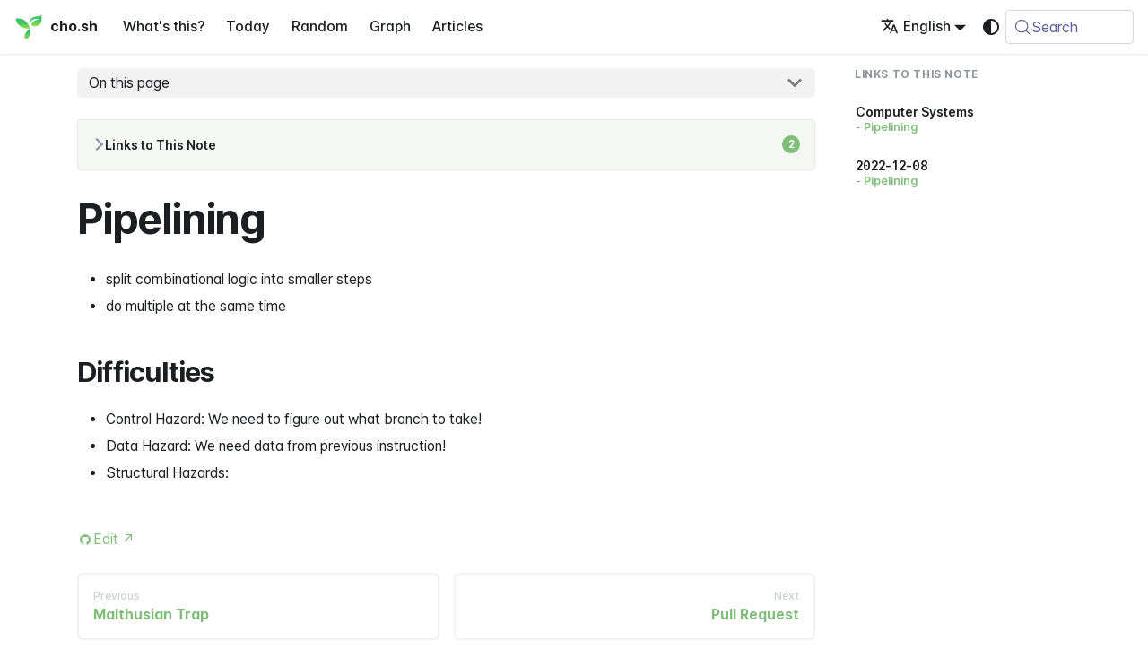

--- FILE ---
content_type: text/html; charset=utf-8
request_url: https://cho.sh/r/62F01F
body_size: 59150
content:
<!doctype html><html lang=en-US dir=ltr class="docs-wrapper plugin-docs plugin-id-default docs-version-current docs-doc-page docs-doc-id-pages/Pipelining" data-has-hydrated=false><head><meta charset=UTF-8><meta name=generator content="Docusaurus v3.9.2"><title data-rh=true>Pipelining @ cho.sh</title><meta data-rh=true name=viewport content="width=device-width, initial-scale=1.0"/><meta data-rh=true name=twitter:card content=summary_large_image /><meta data-rh=true property=og:url content=https://cho.sh/r/62F01F /><meta data-rh=true property=og:locale content=en_US /><meta data-rh=true property=og:locale:alternate content=ko_KR /><meta data-rh=true name=docusaurus_locale content=en /><meta data-rh=true name=docsearch:language content=en /><meta data-rh=true name=docusaurus_version content=current /><meta data-rh=true name=docusaurus_tag content=docs-default-current /><meta data-rh=true name=docsearch:version content=current /><meta data-rh=true name=docsearch:docusaurus_tag content=docs-default-current /><meta data-rh=true content="https://og.cho.sh/api/og?title=Pipelining&subheading=cho.sh" property=og:image /><meta data-rh=true property=og:title content="Pipelining @ cho.sh"/><meta data-rh=true name=description content="- split combinational logic into smaller steps"/><meta data-rh=true property=og:description content="- split combinational logic into smaller steps"/><link data-rh=true rel=icon href=/icons/symbol.svg /><link data-rh=true rel=canonical href=https://cho.sh/r/62F01F /><link data-rh=true rel=alternate href=https://cho.sh/r/62F01F hreflang=en-US /><link data-rh=true rel=alternate href=https://cho.sh/ko/r/62F01F hreflang=ko-KR /><link data-rh=true rel=alternate href=https://cho.sh/r/62F01F hreflang=x-default /><link data-rh=true rel=preconnect href=https://BERUO7LXIA-dsn.algolia.net crossorigin=anonymous /><link rel=alternate type=application/rss+xml href=/w/rss.xml title="cho.sh RSS Feed"><link rel=alternate type=application/atom+xml href=/w/atom.xml title="cho.sh Atom Feed"><link rel=search type=application/opensearchdescription+xml title=cho.sh href=/opensearch.xml><meta name=robots content="index, follow"><link rel=stylesheet href=https://cdn.jsdelivr.net/npm/katex@latest/dist/katex.min.css type=text/css crossorigin=anonymous as=style><link rel=stylesheet href=https://cdn.jsdelivr.net/gh/orioncactus/pretendard@v1.3.9/dist/web/variable/pretendardvariable-gov-dynamic-subset.min.css type=text/css crossorigin=anonymous as=style><link rel=stylesheet href=https://cdn.jsdelivr.net/npm/@fontsource/iosevka@latest/index.css type=text/css crossorigin=anonymous as=style><link rel=stylesheet href=/assets/css/styles.d4ec2f99.css /><script src=/assets/js/runtime~main.86346682.js defer></script><script src=/assets/js/main.7b5ca669.js defer></script></head><body class=navigation-with-keyboard><svg style="display: none;"><defs>
<symbol id=theme-svg-external-link viewBox="0 0 24 24"><path fill=currentColor d="M21 13v10h-21v-19h12v2h-10v15h17v-8h2zm3-12h-10.988l4.035 4-6.977 7.07 2.828 2.828 6.977-7.07 4.125 4.172v-11z"/></symbol>
</defs></svg>
<script>!function(){var t=function(){try{return new URLSearchParams(window.location.search).get("docusaurus-theme")}catch(t){}}()||function(){try{return window.localStorage.getItem("theme")}catch(t){}}();document.documentElement.setAttribute("data-theme",t||(window.matchMedia("(prefers-color-scheme: dark)").matches?"dark":"light")),document.documentElement.setAttribute("data-theme-choice",t||"system")}(),function(){try{for(var[t,e]of new URLSearchParams(window.location.search).entries())if(t.startsWith("docusaurus-data-")){var a=t.replace("docusaurus-data-","data-");document.documentElement.setAttribute(a,e)}}catch(t){}}()</script><div id=__docusaurus><link rel=preload as=image href=/icons/symbol.svg /><div role=region aria-label="Skip to main content"><a class=skipToContent_fXgn href=#__docusaurus_skipToContent_fallback>Skip to main content</a></div><nav aria-label=Main class="theme-layout-navbar navbar navbar--fixed-top"><div class=navbar__inner><div class="theme-layout-navbar-left navbar__items"><button aria-label="Toggle navigation bar" aria-expanded=false class="navbar__toggle clean-btn" type=button><svg width=30 height=30 viewBox="0 0 30 30" aria-hidden=true><path stroke=currentColor stroke-linecap=round stroke-miterlimit=10 stroke-width=2 d="M4 7h22M4 15h22M4 23h22"/></svg></button><a class=navbar__brand href=/><div class=navbar__logo><img src=/icons/symbol.svg alt="Sunghyun Cho Logo" class="themedComponent_mlkZ themedComponent--light_NVdE" height=32 width=32 /><img src=/icons/symbol.svg alt="Sunghyun Cho Logo" class="themedComponent_mlkZ themedComponent--dark_xIcU" height=32 width=32 /></div><b class="navbar__title text--truncate">cho.sh</b></a><a class="navbar__item navbar__link" href=/r/000000>What's this?</a><a class="navbar__item navbar__link" href=/r/2026-01-29>Today</a><a class="navbar__item navbar__link" href=/random>Random</a><a class="navbar__item navbar__link" href=/graph>Graph</a><a class="navbar__item navbar__link" href=/w/archive>Articles</a></div><div class="theme-layout-navbar-right navbar__items navbar__items--right"><a href="https://card.cho.sh/?place=cho.sh" target=_blank rel="noopener noreferrer" class="navbar__item navbar__link navbar-wallet-link" aria-label="Apple Wallet Card"></a><a href=https://github.com/anaclumos/extracranial target=_blank rel="noopener noreferrer" class="navbar__item navbar__link navbar-github-link" aria-label="GitHub repository"></a><a href=https://linkedin.com/in/anaclumos target=_blank rel="noopener noreferrer" class="navbar__item navbar__link navbar-linkedin-link" aria-label="LinkedIn Account"></a><div class="navbar__item dropdown dropdown--hoverable dropdown--right"><a href=# aria-haspopup=true aria-expanded=false role=button class=navbar__link><svg viewBox="0 0 24 24" width=20 height=20 aria-hidden=true class=iconLanguage_nlXk><path fill=currentColor d="M12.87 15.07l-2.54-2.51.03-.03c1.74-1.94 2.98-4.17 3.71-6.53H17V4h-7V2H8v2H1v1.99h11.17C11.5 7.92 10.44 9.75 9 11.35 8.07 10.32 7.3 9.19 6.69 8h-2c.73 1.63 1.73 3.17 2.98 4.56l-5.09 5.02L4 19l5-5 3.11 3.11.76-2.04zM18.5 10h-2L12 22h2l1.12-3h4.75L21 22h2l-4.5-12zm-2.62 7l1.62-4.33L19.12 17h-3.24z"/></svg>English</a><ul class=dropdown__menu><li><a href=/r/62F01F target=_self rel="noopener noreferrer" class="dropdown__link dropdown__link--active" lang=en-US>English</a><li><a href=/ko/r/62F01F target=_self rel="noopener noreferrer" class=dropdown__link lang=ko-KR>한국어</a></ul></div><div class="toggle_vylO colorModeToggle_DEke"><button class="clean-btn toggleButton_gllP toggleButtonDisabled_aARS" type=button disabled title="system mode" aria-label="Switch between dark and light mode (currently system mode)"><svg viewBox="0 0 24 24" width=24 height=24 aria-hidden=true class="toggleIcon_g3eP lightToggleIcon_pyhR"><path fill=currentColor d="M12,9c1.65,0,3,1.35,3,3s-1.35,3-3,3s-3-1.35-3-3S10.35,9,12,9 M12,7c-2.76,0-5,2.24-5,5s2.24,5,5,5s5-2.24,5-5 S14.76,7,12,7L12,7z M2,13l2,0c0.55,0,1-0.45,1-1s-0.45-1-1-1l-2,0c-0.55,0-1,0.45-1,1S1.45,13,2,13z M20,13l2,0c0.55,0,1-0.45,1-1 s-0.45-1-1-1l-2,0c-0.55,0-1,0.45-1,1S19.45,13,20,13z M11,2v2c0,0.55,0.45,1,1,1s1-0.45,1-1V2c0-0.55-0.45-1-1-1S11,1.45,11,2z M11,20v2c0,0.55,0.45,1,1,1s1-0.45,1-1v-2c0-0.55-0.45-1-1-1C11.45,19,11,19.45,11,20z M5.99,4.58c-0.39-0.39-1.03-0.39-1.41,0 c-0.39,0.39-0.39,1.03,0,1.41l1.06,1.06c0.39,0.39,1.03,0.39,1.41,0s0.39-1.03,0-1.41L5.99,4.58z M18.36,16.95 c-0.39-0.39-1.03-0.39-1.41,0c-0.39,0.39-0.39,1.03,0,1.41l1.06,1.06c0.39,0.39,1.03,0.39,1.41,0c0.39-0.39,0.39-1.03,0-1.41 L18.36,16.95z M19.42,5.99c0.39-0.39,0.39-1.03,0-1.41c-0.39-0.39-1.03-0.39-1.41,0l-1.06,1.06c-0.39,0.39-0.39,1.03,0,1.41 s1.03,0.39,1.41,0L19.42,5.99z M7.05,18.36c0.39-0.39,0.39-1.03,0-1.41c-0.39-0.39-1.03-0.39-1.41,0l-1.06,1.06 c-0.39,0.39-0.39,1.03,0,1.41s1.03,0.39,1.41,0L7.05,18.36z"/></svg><svg viewBox="0 0 24 24" width=24 height=24 aria-hidden=true class="toggleIcon_g3eP darkToggleIcon_wfgR"><path fill=currentColor d="M9.37,5.51C9.19,6.15,9.1,6.82,9.1,7.5c0,4.08,3.32,7.4,7.4,7.4c0.68,0,1.35-0.09,1.99-0.27C17.45,17.19,14.93,19,12,19 c-3.86,0-7-3.14-7-7C5,9.07,6.81,6.55,9.37,5.51z M12,3c-4.97,0-9,4.03-9,9s4.03,9,9,9s9-4.03,9-9c0-0.46-0.04-0.92-0.1-1.36 c-0.98,1.37-2.58,2.26-4.4,2.26c-2.98,0-5.4-2.42-5.4-5.4c0-1.81,0.89-3.42,2.26-4.4C12.92,3.04,12.46,3,12,3L12,3z"/></svg><svg viewBox="0 0 24 24" width=24 height=24 aria-hidden=true class="toggleIcon_g3eP systemToggleIcon_QzmC"><path fill=currentColor d="m12 21c4.971 0 9-4.029 9-9s-4.029-9-9-9-9 4.029-9 9 4.029 9 9 9zm4.95-13.95c1.313 1.313 2.05 3.093 2.05 4.95s-0.738 3.637-2.05 4.95c-1.313 1.313-3.093 2.05-4.95 2.05v-14c1.857 0 3.637 0.737 4.95 2.05z"/></svg></button></div><div class=navbarSearchContainer_Bca1><button type=button class="DocSearch DocSearch-Button" aria-label="Search (Meta+k)" aria-keyshortcuts=Meta+k><span class=DocSearch-Button-Container><svg width=20 height=20 class=DocSearch-Search-Icon viewBox="0 0 24 24" aria-hidden=true><circle cx=11 cy=11 r=8 stroke=currentColor fill=none stroke-width=1.4 /><path d="m21 21-4.3-4.3" stroke=currentColor fill=none stroke-linecap=round stroke-linejoin=round /></svg><span class=DocSearch-Button-Placeholder>Search</span></span><span class=DocSearch-Button-Keys></span></button></div></div></div><div role=presentation class=navbar-sidebar__backdrop></div></nav><div id=__docusaurus_skipToContent_fallback class="theme-layout-main main-wrapper mainWrapper_z2l0"><div class=docsWrapper_hBAB><button aria-label="Scroll back to top" class="clean-btn theme-back-to-top-button backToTopButton_sjWU" type=button></button><div class=docRoot_UBD9><aside class="theme-doc-sidebar-container docSidebarContainer_YfHR"><div class=sidebarViewport_aRkj><div class=sidebar_njMd><nav aria-label="Docs sidebar" class="menu thin-scrollbar menu_SIkG"><ul class="theme-doc-sidebar-menu menu__list"><li class="theme-doc-sidebar-item-link theme-doc-sidebar-item-link-level-1 menu__list-item"><a class=menu__link href=/r/000000><span title=Welcome class=linkLabel_WmDU>Welcome</span></a><li class="theme-doc-sidebar-item-category theme-doc-sidebar-item-category-level-1 menu__list-item menu__list-item--collapsed"><div class=menu__list-item-collapsible><a class="categoryLink_byQd menu__link menu__link--sublist menu__link--sublist-caret" role=button aria-expanded=false href=/r/2026-01-29><span title=Journals class=categoryLinkLabel_W154>Journals</span></a></div><li class="theme-doc-sidebar-item-category theme-doc-sidebar-item-category-level-1 menu__list-item"><div class=menu__list-item-collapsible><a class="categoryLink_byQd menu__link menu__link--sublist menu__link--active" href=/r/D8A76E><span title=Memex class=categoryLinkLabel_W154>Memex</span></a><button aria-label="Collapse sidebar category 'Memex'" aria-expanded=true type=button class="clean-btn menu__caret"></button></div><ul class=menu__list><li class="theme-doc-sidebar-item-link theme-doc-sidebar-item-link-level-2 menu__list-item"><a class=menu__link tabindex=0 href=/r/0242A0><span title="Opening external links in a new tab by default on Ghost" class=linkLabel_WmDU>Opening external links in a new tab by default on Ghost</span></a><li class="theme-doc-sidebar-item-link theme-doc-sidebar-item-link-level-2 menu__list-item"><a class=menu__link tabindex=0 href=/r/B73A90><span title=Remux class=linkLabel_WmDU>Remux</span></a><li class="theme-doc-sidebar-item-link theme-doc-sidebar-item-link-level-2 menu__list-item"><a class=menu__link tabindex=0 href=/r/C8EA6C><span title="Why Korean Banks Suck" class=linkLabel_WmDU>Why Korean Banks Suck</span></a><li class="theme-doc-sidebar-item-link theme-doc-sidebar-item-link-level-2 menu__list-item"><a class=menu__link tabindex=0 href=/r/77764A><span title="Reminder Tools" class=linkLabel_WmDU>Reminder Tools</span></a><li class="theme-doc-sidebar-item-link theme-doc-sidebar-item-link-level-2 menu__list-item"><a class=menu__link tabindex=0 href=/r/88C7D8><span title="Django Rest Framework Database Query Builder Does Not Stable Sort" class=linkLabel_WmDU>Django Rest Framework Database Query Builder Does Not Stable Sort</span></a><li class="theme-doc-sidebar-item-link theme-doc-sidebar-item-link-level-2 menu__list-item"><a class=menu__link tabindex=0 href=/r/A659E3><span title="Databricks AI Summit 2023 Definitive Healthcare Session" class=linkLabel_WmDU>Databricks AI Summit 2023 Definitive Healthcare Session</span></a><li class="theme-doc-sidebar-item-link theme-doc-sidebar-item-link-level-2 menu__list-item"><a class=menu__link tabindex=0 href=/r/22C725><span title=Databricks class=linkLabel_WmDU>Databricks</span></a><li class="theme-doc-sidebar-item-link theme-doc-sidebar-item-link-level-2 menu__list-item"><a class=menu__link tabindex=0 href=/r/BA75CD><span title="Databricks AI Summit 2023 Grammarly Session" class=linkLabel_WmDU>Databricks AI Summit 2023 Grammarly Session</span></a><li class="theme-doc-sidebar-item-link theme-doc-sidebar-item-link-level-2 menu__list-item"><a class=menu__link tabindex=0 href=/r/A68F5D><span title=Penultimate class=linkLabel_WmDU>Penultimate</span></a><li class="theme-doc-sidebar-item-link theme-doc-sidebar-item-link-level-2 menu__list-item"><a class=menu__link tabindex=0 href=/r/64DCA6><span title=NixOS class=linkLabel_WmDU>NixOS</span></a><li class="theme-doc-sidebar-item-link theme-doc-sidebar-item-link-level-2 menu__list-item"><a class=menu__link tabindex=0 href=/r/BC5754><span title="Hash Map" class=linkLabel_WmDU>Hash Map</span></a><li class="theme-doc-sidebar-item-link theme-doc-sidebar-item-link-level-2 menu__list-item"><a class=menu__link tabindex=0 href=/r/ABC4F4><span title="Case Study" class=linkLabel_WmDU>Case Study</span></a><li class="theme-doc-sidebar-item-link theme-doc-sidebar-item-link-level-2 menu__list-item"><a class=menu__link tabindex=0 href=/r/E3A757><span title=Polymath class=linkLabel_WmDU>Polymath</span></a><li class="theme-doc-sidebar-item-link theme-doc-sidebar-item-link-level-2 menu__list-item"><a class=menu__link tabindex=0 href=/r/F77EE6><span title="HQ Proximity" class=linkLabel_WmDU>HQ Proximity</span></a><li class="theme-doc-sidebar-item-link theme-doc-sidebar-item-link-level-2 menu__list-item"><a class=menu__link tabindex=0 href=/r/3D9F99><span title="Propagation Delay" class=linkLabel_WmDU>Propagation Delay</span></a><li class="theme-doc-sidebar-item-link theme-doc-sidebar-item-link-level-2 menu__list-item"><a class=menu__link tabindex=0 href=/r/5EE5BC><span title=Skeumorphism class=linkLabel_WmDU>Skeumorphism</span></a><li class="theme-doc-sidebar-item-link theme-doc-sidebar-item-link-level-2 menu__list-item"><a class=menu__link tabindex=0 href=/r/6347A1><span title=Case-Sensitivity class=linkLabel_WmDU>Case-Sensitivity</span></a><li class="theme-doc-sidebar-item-link theme-doc-sidebar-item-link-level-2 menu__list-item"><a class=menu__link tabindex=0 href=/r/17924D><span title=Lottie class=linkLabel_WmDU>Lottie</span></a><li class="theme-doc-sidebar-item-link theme-doc-sidebar-item-link-level-2 menu__list-item"><a class=menu__link tabindex=0 href=/r/37D058><span title="Quoridor Game" class=linkLabel_WmDU>Quoridor Game</span></a><li class="theme-doc-sidebar-item-link theme-doc-sidebar-item-link-level-2 menu__list-item"><a class=menu__link tabindex=0 href=/r/37F33F><span title="Grammarly Work Note 2023-05-30" class=linkLabel_WmDU>Grammarly Work Note 2023-05-30</span></a><li class="theme-doc-sidebar-item-link theme-doc-sidebar-item-link-level-2 menu__list-item"><a class=menu__link tabindex=0 href=/r/83EFA6><span title="Dumbest Person in the Room" class=linkLabel_WmDU>Dumbest Person in the Room</span></a><li class="theme-doc-sidebar-item-link theme-doc-sidebar-item-link-level-2 menu__list-item"><a class=menu__link tabindex=0 href=/r/601BE0><span title=Buzzword class=linkLabel_WmDU>Buzzword</span></a><li class="theme-doc-sidebar-item-link theme-doc-sidebar-item-link-level-2 menu__list-item"><a class=menu__link tabindex=0 href=/r/4465AB><span title=On-Device class=linkLabel_WmDU>On-Device</span></a><li class="theme-doc-sidebar-item-link theme-doc-sidebar-item-link-level-2 menu__list-item"><a class=menu__link tabindex=0 href=/r/681B09><span title="Heimdall Pro Open Alpha" class=linkLabel_WmDU>Heimdall Pro Open Alpha</span></a><li class="theme-doc-sidebar-item-link theme-doc-sidebar-item-link-level-2 menu__list-item"><a class=menu__link tabindex=0 href=/r/7E3246><span title="Shazam for Smells" class=linkLabel_WmDU>Shazam for Smells</span></a><li class="theme-doc-sidebar-item-link theme-doc-sidebar-item-link-level-2 menu__list-item"><a class=menu__link tabindex=0 href=/r/A05670><span title="Martin Shkreli의 마약 문제를 E-ACC로 해결한다는 가설" class=linkLabel_WmDU>Martin Shkreli의 마약 문제를 E-ACC로 해결한다는 가설</span></a><li class="theme-doc-sidebar-item-link theme-doc-sidebar-item-link-level-2 menu__list-item"><a class=menu__link tabindex=0 href=/r/DEA9A2><span title=Symlink class=linkLabel_WmDU>Symlink</span></a><li class="theme-doc-sidebar-item-link theme-doc-sidebar-item-link-level-2 menu__list-item"><a class=menu__link tabindex=0 href=/r/6F4A43><span title="CSS Inject" class=linkLabel_WmDU>CSS Inject</span></a><li class="theme-doc-sidebar-item-link theme-doc-sidebar-item-link-level-2 menu__list-item"><a class=menu__link tabindex=0 href=/r/630E34><span title="Pragmatic Engineer" class=linkLabel_WmDU>Pragmatic Engineer</span></a><li class="theme-doc-sidebar-item-link theme-doc-sidebar-item-link-level-2 menu__list-item"><a class=menu__link tabindex=0 href=/r/B6CED2><span title="Grammarly Work Note 2023-05-25" class=linkLabel_WmDU>Grammarly Work Note 2023-05-25</span></a><li class="theme-doc-sidebar-item-link theme-doc-sidebar-item-link-level-2 menu__list-item"><a class=menu__link tabindex=0 href=/r/B790F3><span title="CSS에서 언어마다 다른 글씨체를 설정하는 방법" class=linkLabel_WmDU>CSS에서 언어마다 다른 글씨체를 설정하는 방법</span></a><li class="theme-doc-sidebar-item-link theme-doc-sidebar-item-link-level-2 menu__list-item"><a class=menu__link tabindex=0 href=/r/E7F411><span title=Supabase class=linkLabel_WmDU>Supabase</span></a><li class="theme-doc-sidebar-item-link theme-doc-sidebar-item-link-level-2 menu__list-item"><a class=menu__link tabindex=0 href=/r/370C8D><span title=Scala class=linkLabel_WmDU>Scala</span></a><li class="theme-doc-sidebar-item-link theme-doc-sidebar-item-link-level-2 menu__list-item"><a class=menu__link tabindex=0 href=/r/DD9141><span title=Raycast class=linkLabel_WmDU>Raycast</span></a><li class="theme-doc-sidebar-item-link theme-doc-sidebar-item-link-level-2 menu__list-item"><a class=menu__link tabindex=0 href=/r/62D4A3><span title="Diagram Labs" class=linkLabel_WmDU>Diagram Labs</span></a><li class="theme-doc-sidebar-item-link theme-doc-sidebar-item-link-level-2 menu__list-item"><a class=menu__link tabindex=0 href=/r/38FBB3><span title="One Bit Display" class=linkLabel_WmDU>One Bit Display</span></a><li class="theme-doc-sidebar-item-link theme-doc-sidebar-item-link-level-2 menu__list-item"><a class=menu__link tabindex=0 href=/r/719A17><span title=Hacker class=linkLabel_WmDU>Hacker</span></a><li class="theme-doc-sidebar-item-link theme-doc-sidebar-item-link-level-2 menu__list-item"><a class=menu__link tabindex=0 href=/r/1DA61F><span title="React God" class=linkLabel_WmDU>React God</span></a><li class="theme-doc-sidebar-item-link theme-doc-sidebar-item-link-level-2 menu__list-item"><a class=menu__link tabindex=0 href=/r/567E18><span title="Doheny East Asian Book Stacks" class=linkLabel_WmDU>Doheny East Asian Book Stacks</span></a><li class="theme-doc-sidebar-item-link theme-doc-sidebar-item-link-level-2 menu__list-item"><a class=menu__link tabindex=0 href=/r/E06055><span title="Powerfully Powerless Tools" class=linkLabel_WmDU>Powerfully Powerless Tools</span></a><li class="theme-doc-sidebar-item-link theme-doc-sidebar-item-link-level-2 menu__list-item"><a class=menu__link tabindex=0 href=/r/3289E5><span title="Grandma's Koreapunk" class=linkLabel_WmDU>Grandma's Koreapunk</span></a><li class="theme-doc-sidebar-item-link theme-doc-sidebar-item-link-level-2 menu__list-item"><a class=menu__link tabindex=0 href=/r/CA2CAC><span title=Palantir class=linkLabel_WmDU>Palantir</span></a><li class="theme-doc-sidebar-item-link theme-doc-sidebar-item-link-level-2 menu__list-item"><a class=menu__link tabindex=0 href=/r/4448DA><span title="README Badges" class=linkLabel_WmDU>README Badges</span></a><li class="theme-doc-sidebar-item-link theme-doc-sidebar-item-link-level-2 menu__list-item"><a class=menu__link tabindex=0 href=/r/C79461><span title="Love Ghost" class=linkLabel_WmDU>Love Ghost</span></a><li class="theme-doc-sidebar-item-link theme-doc-sidebar-item-link-level-2 menu__list-item"><a class=menu__link tabindex=0 href=/r/425347><span title="Governance Model" class=linkLabel_WmDU>Governance Model</span></a><li class="theme-doc-sidebar-item-link theme-doc-sidebar-item-link-level-2 menu__list-item"><a class=menu__link tabindex=0 href=/r/FAB79A><span title="SaaS 외길인생" class=linkLabel_WmDU>SaaS 외길인생</span></a><li class="theme-doc-sidebar-item-link theme-doc-sidebar-item-link-level-2 menu__list-item"><a class=menu__link tabindex=0 href=/r/659436><span title=Prettier class=linkLabel_WmDU>Prettier</span></a><li class="theme-doc-sidebar-item-link theme-doc-sidebar-item-link-level-2 menu__list-item"><a class=menu__link tabindex=0 href=/r/B97F69><span title="Databricks AI Summit 2023" class=linkLabel_WmDU>Databricks AI Summit 2023</span></a><li class="theme-doc-sidebar-item-link theme-doc-sidebar-item-link-level-2 menu__list-item"><a class=menu__link tabindex=0 href=/r/6C3519><span title="Simian과 심미안" class=linkLabel_WmDU>Simian과 심미안</span></a><li class="theme-doc-sidebar-item-link theme-doc-sidebar-item-link-level-2 menu__list-item"><a class=menu__link tabindex=0 href=/r/E00466><span title=PlanetScale class=linkLabel_WmDU>PlanetScale</span></a><li class="theme-doc-sidebar-item-link theme-doc-sidebar-item-link-level-2 menu__list-item"><a class=menu__link tabindex=0 href=/r/1AC396><span title="GitHub What should I work on" class=linkLabel_WmDU>GitHub What should I work on</span></a><li class="theme-doc-sidebar-item-link theme-doc-sidebar-item-link-level-2 menu__list-item"><a class=menu__link tabindex=0 href=/r/62D098><span title="Grammarly Work Note 2023-07-06" class=linkLabel_WmDU>Grammarly Work Note 2023-07-06</span></a><li class="theme-doc-sidebar-item-link theme-doc-sidebar-item-link-level-2 menu__list-item"><a class=menu__link tabindex=0 href=/r/DD3388><span title="Framer Motion" class=linkLabel_WmDU>Framer Motion</span></a><li class="theme-doc-sidebar-item-link theme-doc-sidebar-item-link-level-2 menu__list-item"><a class=menu__link tabindex=0 href=/r/7D6A93><span title="Design Trend" class=linkLabel_WmDU>Design Trend</span></a><li class="theme-doc-sidebar-item-link theme-doc-sidebar-item-link-level-2 menu__list-item"><a class=menu__link tabindex=0 href=/r/B3E3F8><span title="Desire-Compatible Growth & Preservation" class=linkLabel_WmDU>Desire-Compatible Growth & Preservation</span></a><li class="theme-doc-sidebar-item-link theme-doc-sidebar-item-link-level-2 menu__list-item"><a class=menu__link tabindex=0 href=/r/A8D05E><span title=Readings class=linkLabel_WmDU>Readings</span></a><li class="theme-doc-sidebar-item-link theme-doc-sidebar-item-link-level-2 menu__list-item"><a class=menu__link tabindex=0 href=/r/31EE7D><span title="React Native" class=linkLabel_WmDU>React Native</span></a><li class="theme-doc-sidebar-item-link theme-doc-sidebar-item-link-level-2 menu__list-item"><a class=menu__link tabindex=0 href=/r/F53050><span title="Digital Signature" class=linkLabel_WmDU>Digital Signature</span></a><li class="theme-doc-sidebar-item-link theme-doc-sidebar-item-link-level-2 menu__list-item"><a class=menu__link tabindex=0 href=/r/E7D979><span title="SaaS for Auth" class=linkLabel_WmDU>SaaS for Auth</span></a><li class="theme-doc-sidebar-item-link theme-doc-sidebar-item-link-level-2 menu__list-item"><a class=menu__link tabindex=0 href=/r/70625E><span title="Catastrophic Forgetting" class=linkLabel_WmDU>Catastrophic Forgetting</span></a><li class="theme-doc-sidebar-item-link theme-doc-sidebar-item-link-level-2 menu__list-item"><a class=menu__link tabindex=0 href=/r/198769><span title="Slack Watcher App to Confluence" class=linkLabel_WmDU>Slack Watcher App to Confluence</span></a><li class="theme-doc-sidebar-item-link theme-doc-sidebar-item-link-level-2 menu__list-item"><a class=menu__link tabindex=0 href=/r/D967B3><span title="NIST Password Recommendations" class=linkLabel_WmDU>NIST Password Recommendations</span></a><li class="theme-doc-sidebar-item-link theme-doc-sidebar-item-link-level-2 menu__list-item"><a class=menu__link tabindex=0 href=/r/CFEB86><span title="Did Bondee Really Suddenly Rise" class=linkLabel_WmDU>Did Bondee Really Suddenly Rise</span></a><li class="theme-doc-sidebar-item-link theme-doc-sidebar-item-link-level-2 menu__list-item"><a class=menu__link tabindex=0 href=/r/679DEB><span title=Notion class=linkLabel_WmDU>Notion</span></a><li class="theme-doc-sidebar-item-link theme-doc-sidebar-item-link-level-2 menu__list-item"><a class=menu__link tabindex=0 href=/r/AD18E8><span title="Delta Time" class=linkLabel_WmDU>Delta Time</span></a><li class="theme-doc-sidebar-item-link theme-doc-sidebar-item-link-level-2 menu__list-item"><a class=menu__link tabindex=0 href=/r/F13C58><span title=CJK class=linkLabel_WmDU>CJK</span></a><li class="theme-doc-sidebar-item-link theme-doc-sidebar-item-link-level-2 menu__list-item"><a class=menu__link tabindex=0 href=/r/3FC898><span title="Old Someday" class=linkLabel_WmDU>Old Someday</span></a><li class="theme-doc-sidebar-item-link theme-doc-sidebar-item-link-level-2 menu__list-item"><a class=menu__link tabindex=0 href=/r/E9DD55><span title=PKM class=linkLabel_WmDU>PKM</span></a><li class="theme-doc-sidebar-item-link theme-doc-sidebar-item-link-level-2 menu__list-item"><a class=menu__link tabindex=0 href=/r/637631><span title=Clarity class=linkLabel_WmDU>Clarity</span></a><li class="theme-doc-sidebar-item-link theme-doc-sidebar-item-link-level-2 menu__list-item"><a class=menu__link tabindex=0 href=/r/D6AEAF><span title=박정희 class=linkLabel_WmDU>박정희</span></a><li class="theme-doc-sidebar-item-link theme-doc-sidebar-item-link-level-2 menu__list-item"><a class=menu__link tabindex=0 href=/r/C41F19><span title="Font Features" class=linkLabel_WmDU>Font Features</span></a><li class="theme-doc-sidebar-item-link theme-doc-sidebar-item-link-level-2 menu__list-item"><a class=menu__link tabindex=0 href=/r/2B6360><span title="iPhone Keyboard" class=linkLabel_WmDU>iPhone Keyboard</span></a><li class="theme-doc-sidebar-item-link theme-doc-sidebar-item-link-level-2 menu__list-item"><a class=menu__link tabindex=0 href=/r/4FF1D0><span title=rST class=linkLabel_WmDU>rST</span></a><li class="theme-doc-sidebar-item-link theme-doc-sidebar-item-link-level-2 menu__list-item"><a class=menu__link tabindex=0 href=/r/C1CF90><span title="Project Linguine" class=linkLabel_WmDU>Project Linguine</span></a><li class="theme-doc-sidebar-item-link theme-doc-sidebar-item-link-level-2 menu__list-item"><a class=menu__link tabindex=0 href=/r/9CFFE3><span title="Handwriting Tools for Thoughts" class=linkLabel_WmDU>Handwriting Tools for Thoughts</span></a><li class="theme-doc-sidebar-item-link theme-doc-sidebar-item-link-level-2 menu__list-item"><a class=menu__link tabindex=0 href=/r/802B9D><span title="Headers Include Order" class=linkLabel_WmDU>Headers Include Order</span></a><li class="theme-doc-sidebar-item-link theme-doc-sidebar-item-link-level-2 menu__list-item"><a class=menu__link tabindex=0 href=/r/C26E1C><span title="Project Fiesole" class=linkLabel_WmDU>Project Fiesole</span></a><li class="theme-doc-sidebar-item-link theme-doc-sidebar-item-link-level-2 menu__list-item"><a class=menu__link tabindex=0 href=/r/0A756A><span title=CBOR class=linkLabel_WmDU>CBOR</span></a><li class="theme-doc-sidebar-item-link theme-doc-sidebar-item-link-level-2 menu__list-item"><a class=menu__link tabindex=0 href=/r/13ACA9><span title=Language class=linkLabel_WmDU>Language</span></a><li class="theme-doc-sidebar-item-link theme-doc-sidebar-item-link-level-2 menu__list-item"><a class=menu__link tabindex=0 href=/r/6605BD><span title=Internetworking class=linkLabel_WmDU>Internetworking</span></a><li class="theme-doc-sidebar-item-link theme-doc-sidebar-item-link-level-2 menu__list-item"><a class=menu__link tabindex=0 href=/r/AC83DD><span title="ChatGPT is a Blurry JPEG and We Need That" class=linkLabel_WmDU>ChatGPT is a Blurry JPEG and We Need That</span></a><li class="theme-doc-sidebar-item-link theme-doc-sidebar-item-link-level-2 menu__list-item"><a class=menu__link tabindex=0 href=/r/5E26FF><span title=Surfit class=linkLabel_WmDU>Surfit</span></a><li class="theme-doc-sidebar-item-link theme-doc-sidebar-item-link-level-2 menu__list-item"><a class=menu__link tabindex=0 href=/r/85FC40><span title="Digital Garden" class=linkLabel_WmDU>Digital Garden</span></a><li class="theme-doc-sidebar-item-link theme-doc-sidebar-item-link-level-2 menu__list-item"><a class=menu__link tabindex=0 href=/r/A90496><span title=GDPR class=linkLabel_WmDU>GDPR</span></a><li class="theme-doc-sidebar-item-link theme-doc-sidebar-item-link-level-2 menu__list-item"><a class=menu__link tabindex=0 href=/r/E3D7D3><span title="Workplace Search" class=linkLabel_WmDU>Workplace Search</span></a><li class="theme-doc-sidebar-item-link theme-doc-sidebar-item-link-level-2 menu__list-item"><a class=menu__link tabindex=0 href=/r/29E1BD><span title="Pieter Levels" class=linkLabel_WmDU>Pieter Levels</span></a><li class="theme-doc-sidebar-item-link theme-doc-sidebar-item-link-level-2 menu__list-item"><a class=menu__link tabindex=0 href=/r/46F65C><span title="CS572 Search Engines" class=linkLabel_WmDU>CS572 Search Engines</span></a><li class="theme-doc-sidebar-item-link theme-doc-sidebar-item-link-level-2 menu__list-item"><a class=menu__link tabindex=0 href=/r/306763><span title=Atomicity class=linkLabel_WmDU>Atomicity</span></a><li class="theme-doc-sidebar-item-link theme-doc-sidebar-item-link-level-2 menu__list-item"><a class=menu__link tabindex=0 href=/r/F0576B><span title="Data Preservation" class=linkLabel_WmDU>Data Preservation</span></a><li class="theme-doc-sidebar-item-link theme-doc-sidebar-item-link-level-2 menu__list-item"><a class=menu__link tabindex=0 href=/r/598CA9><span title="Mathematic Programming" class=linkLabel_WmDU>Mathematic Programming</span></a><li class="theme-doc-sidebar-item-link theme-doc-sidebar-item-link-level-2 menu__list-item"><a class=menu__link tabindex=0 href=/r/C567BF><span title="Simple Analytics War Room" class=linkLabel_WmDU>Simple Analytics War Room</span></a><li class="theme-doc-sidebar-item-link theme-doc-sidebar-item-link-level-2 menu__list-item"><a class=menu__link tabindex=0 href=/r/1CEE67><span title="Grammarly Work Note 2023-06-27" class=linkLabel_WmDU>Grammarly Work Note 2023-06-27</span></a><li class="theme-doc-sidebar-item-link theme-doc-sidebar-item-link-level-2 menu__list-item"><a class=menu__link tabindex=0 href=/r/CFE8F7><span title="NixOS Framework Laptop AMD AI 300 Don't Sleep" class=linkLabel_WmDU>NixOS Framework Laptop AMD AI 300 Don't Sleep</span></a><li class="theme-doc-sidebar-item-link theme-doc-sidebar-item-link-level-2 menu__list-item"><a class=menu__link tabindex=0 href=/r/B5828C><span title="Aldehyde SaaS" class=linkLabel_WmDU>Aldehyde SaaS</span></a><li class="theme-doc-sidebar-item-link theme-doc-sidebar-item-link-level-2 menu__list-item"><a class=menu__link tabindex=0 href=/r/E3089C><span title=eBook class=linkLabel_WmDU>eBook</span></a><li class="theme-doc-sidebar-item-link theme-doc-sidebar-item-link-level-2 menu__list-item"><a class=menu__link tabindex=0 href=/r/BC04B6><span title="FinTech and Justice" class=linkLabel_WmDU>FinTech and Justice</span></a><li class="theme-doc-sidebar-item-link theme-doc-sidebar-item-link-level-2 menu__list-item"><a class=menu__link tabindex=0 href=/r/815DD3><span title="Composer 9 Examples of Established Algorithmic Trading Strategies" class=linkLabel_WmDU>Composer 9 Examples of Established Algorithmic Trading Strategies</span></a><li class="theme-doc-sidebar-item-link theme-doc-sidebar-item-link-level-2 menu__list-item"><a class=menu__link tabindex=0 href=/r/B47990><span title="PPR All The Way" class=linkLabel_WmDU>PPR All The Way</span></a><li class="theme-doc-sidebar-item-link theme-doc-sidebar-item-link-level-2 menu__list-item"><a class=menu__link tabindex=0 href=/r/D6ACF8><span title="Time to Market" class=linkLabel_WmDU>Time to Market</span></a><li class="theme-doc-sidebar-item-link theme-doc-sidebar-item-link-level-2 menu__list-item"><a class=menu__link tabindex=0 href=/r/60C4E1><span title=WebAssembly class=linkLabel_WmDU>WebAssembly</span></a><li class="theme-doc-sidebar-item-link theme-doc-sidebar-item-link-level-2 menu__list-item"><a class=menu__link tabindex=0 href=/r/6539F4><span title="Grammarly Work Note 2023-08-03" class=linkLabel_WmDU>Grammarly Work Note 2023-08-03</span></a><li class="theme-doc-sidebar-item-link theme-doc-sidebar-item-link-level-2 menu__list-item"><a class=menu__link tabindex=0 href=/r/F177E8><span title="PS5 계정과 국제화" class=linkLabel_WmDU>PS5 계정과 국제화</span></a><li class="theme-doc-sidebar-item-link theme-doc-sidebar-item-link-level-2 menu__list-item"><a class=menu__link tabindex=0 href=/r/B56933><span title="Beta Binomial Conjugacy" class=linkLabel_WmDU>Beta Binomial Conjugacy</span></a><li class="theme-doc-sidebar-item-link theme-doc-sidebar-item-link-level-2 menu__list-item"><a class=menu__link tabindex=0 href=/r/643812><span title=Unsemantic class=linkLabel_WmDU>Unsemantic</span></a><li class="theme-doc-sidebar-item-link theme-doc-sidebar-item-link-level-2 menu__list-item"><a class=menu__link tabindex=0 href=/r/A1ACFC><span title="Ben 10" class=linkLabel_WmDU>Ben 10</span></a><li class="theme-doc-sidebar-item-link theme-doc-sidebar-item-link-level-2 menu__list-item"><a class=menu__link tabindex=0 href=/r/B28568><span title="Threads (Service)" class=linkLabel_WmDU>Threads (Service)</span></a><li class="theme-doc-sidebar-item-link theme-doc-sidebar-item-link-level-2 menu__list-item"><a class=menu__link tabindex=0 href=/r/5A03F7><span title="Wildcard Image Domain on Next.js" class=linkLabel_WmDU>Wildcard Image Domain on Next.js</span></a><li class="theme-doc-sidebar-item-link theme-doc-sidebar-item-link-level-2 menu__list-item"><a class=menu__link tabindex=0 href=/r/451E1C><span title=Web3 class=linkLabel_WmDU>Web3</span></a><li class="theme-doc-sidebar-item-link theme-doc-sidebar-item-link-level-2 menu__list-item"><a class=menu__link tabindex=0 href=/r/A5E52C><span title="Make GPT Print LaTeX" class=linkLabel_WmDU>Make GPT Print LaTeX</span></a><li class="theme-doc-sidebar-item-link theme-doc-sidebar-item-link-level-2 menu__list-item"><a class=menu__link tabindex=0 href=/r/18043C><span title=React class=linkLabel_WmDU>React</span></a><li class="theme-doc-sidebar-item-link theme-doc-sidebar-item-link-level-2 menu__list-item"><a class=menu__link tabindex=0 href=/r/8495D7><span title="Project Sillok" class=linkLabel_WmDU>Project Sillok</span></a><li class="theme-doc-sidebar-item-link theme-doc-sidebar-item-link-level-2 menu__list-item"><a class=menu__link tabindex=0 href=/r/D9E03E><span title="0015 3Sum" class=linkLabel_WmDU>0015 3Sum</span></a><li class="theme-doc-sidebar-item-link theme-doc-sidebar-item-link-level-2 menu__list-item"><a class=menu__link tabindex=0 href=/r/252DC7><span title=Sichimi class=linkLabel_WmDU>Sichimi</span></a><li class="theme-doc-sidebar-item-link theme-doc-sidebar-item-link-level-2 menu__list-item"><a class=menu__link tabindex=0 href=/r/908740><span title="0110 Balanced Binary Tree" class=linkLabel_WmDU>0110 Balanced Binary Tree</span></a><li class="theme-doc-sidebar-item-link theme-doc-sidebar-item-link-level-2 menu__list-item"><a class=menu__link tabindex=0 href=/r/62319B><span title="N-grams Language Detection" class=linkLabel_WmDU>N-grams Language Detection</span></a><li class="theme-doc-sidebar-item-link theme-doc-sidebar-item-link-level-2 menu__list-item"><a class=menu__link tabindex=0 href=/r/587929><span title="Drag and Drop" class=linkLabel_WmDU>Drag and Drop</span></a><li class="theme-doc-sidebar-item-link theme-doc-sidebar-item-link-level-2 menu__list-item"><a class=menu__link tabindex=0 href=/r/99B6EE><span title=Ive class=linkLabel_WmDU>Ive</span></a><li class="theme-doc-sidebar-item-link theme-doc-sidebar-item-link-level-2 menu__list-item"><a class=menu__link tabindex=0 href=/r/CCFD82><span title=Discord class=linkLabel_WmDU>Discord</span></a><li class="theme-doc-sidebar-item-link theme-doc-sidebar-item-link-level-2 menu__list-item"><a class=menu__link tabindex=0 href=/r/E686CC><span title="Companies are Economic Organisms" class=linkLabel_WmDU>Companies are Economic Organisms</span></a><li class="theme-doc-sidebar-item-link theme-doc-sidebar-item-link-level-2 menu__list-item"><a class=menu__link tabindex=0 href=/r/69DE9F><span title=Polar.sh class=linkLabel_WmDU>Polar.sh</span></a><li class="theme-doc-sidebar-item-link theme-doc-sidebar-item-link-level-2 menu__list-item"><a class=menu__link tabindex=0 href=/r/9189C7><span title="Download All Videos in a Page" class=linkLabel_WmDU>Download All Videos in a Page</span></a><li class="theme-doc-sidebar-item-link theme-doc-sidebar-item-link-level-2 menu__list-item"><a class=menu__link tabindex=0 href=/r/AAD203><span title="0003 Longest Substring Without Repeating Characters" class=linkLabel_WmDU>0003 Longest Substring Without Repeating Characters</span></a><li class="theme-doc-sidebar-item-link theme-doc-sidebar-item-link-level-2 menu__list-item"><a class=menu__link tabindex=0 href=/r/FF3E7D><span title="Toss Payments" class=linkLabel_WmDU>Toss Payments</span></a><li class="theme-doc-sidebar-item-link theme-doc-sidebar-item-link-level-2 menu__list-item"><a class=menu__link tabindex=0 href=/r/DFCFC0><span title=Manakin class=linkLabel_WmDU>Manakin</span></a><li class="theme-doc-sidebar-item-link theme-doc-sidebar-item-link-level-2 menu__list-item"><a class=menu__link tabindex=0 href=/r/6A149E><span title=ElonPet class=linkLabel_WmDU>ElonPet</span></a><li class="theme-doc-sidebar-item-link theme-doc-sidebar-item-link-level-2 menu__list-item"><a class=menu__link tabindex=0 href=/r/55CB82><span title="0542 01 Matrix" class=linkLabel_WmDU>0542 01 Matrix</span></a><li class="theme-doc-sidebar-item-link theme-doc-sidebar-item-link-level-2 menu__list-item"><a class=menu__link tabindex=0 href=/r/D2DFA4><span title="Letter to Mr. Matt Rickard on 2022-10-03" class=linkLabel_WmDU>Letter to Mr. Matt Rickard on 2022-10-03</span></a><li class="theme-doc-sidebar-item-link theme-doc-sidebar-item-link-level-2 menu__list-item"><a class=menu__link tabindex=0 href=/r/9DC5BA><span title="Project Heimdall" class=linkLabel_WmDU>Project Heimdall</span></a><li class="theme-doc-sidebar-item-link theme-doc-sidebar-item-link-level-2 menu__list-item"><a class=menu__link tabindex=0 href=/r/28167B><span title=Apache class=linkLabel_WmDU>Apache</span></a><li class="theme-doc-sidebar-item-link theme-doc-sidebar-item-link-level-2 menu__list-item"><a class=menu__link tabindex=0 href=/r/73FAAA><span title="nullish vs optional vs nullable in Zod" class=linkLabel_WmDU>nullish vs optional vs nullable in Zod</span></a><li class="theme-doc-sidebar-item-link theme-doc-sidebar-item-link-level-2 menu__list-item"><a class=menu__link tabindex=0 href=/r/5F751E><span title="Remote Procedure Call" class=linkLabel_WmDU>Remote Procedure Call</span></a><li class="theme-doc-sidebar-item-link theme-doc-sidebar-item-link-level-2 menu__list-item"><a class=menu__link tabindex=0 href=/r/A8782A><span title="Tian Li et al. Federated Learning Challenges, Methods, and Future Directions" class=linkLabel_WmDU>Tian Li et al. Federated Learning Challenges, Methods, and Future Directions</span></a><li class="theme-doc-sidebar-item-link theme-doc-sidebar-item-link-level-2 menu__list-item"><a class=menu__link tabindex=0 href=/r/FDC9F5><span title="Preemptive Multitasking" class=linkLabel_WmDU>Preemptive Multitasking</span></a><li class="theme-doc-sidebar-item-link theme-doc-sidebar-item-link-level-2 menu__list-item"><a class=menu__link tabindex=0 href=/r/43DF80><span title="Master Detail" class=linkLabel_WmDU>Master Detail</span></a><li class="theme-doc-sidebar-item-link theme-doc-sidebar-item-link-level-2 menu__list-item"><a class=menu__link tabindex=0 href=/r/A22BF7><span title=XTML class=linkLabel_WmDU>XTML</span></a><li class="theme-doc-sidebar-item-link theme-doc-sidebar-item-link-level-2 menu__list-item"><a class=menu__link tabindex=0 href=/r/60283C><span title=Groupthink class=linkLabel_WmDU>Groupthink</span></a><li class="theme-doc-sidebar-item-link theme-doc-sidebar-item-link-level-2 menu__list-item"><a class=menu__link tabindex=0 href=/r/5A10A1><span title="Eleven Labs" class=linkLabel_WmDU>Eleven Labs</span></a><li class="theme-doc-sidebar-item-link theme-doc-sidebar-item-link-level-2 menu__list-item"><a class=menu__link tabindex=0 href=/r/8A4C63><span title="Titanium Calculator" class=linkLabel_WmDU>Titanium Calculator</span></a><li class="theme-doc-sidebar-item-link theme-doc-sidebar-item-link-level-2 menu__list-item"><a class=menu__link tabindex=0 href=/r/977C5C><span title="Gaussian Integral" class=linkLabel_WmDU>Gaussian Integral</span></a><li class="theme-doc-sidebar-item-link theme-doc-sidebar-item-link-level-2 menu__list-item"><a class=menu__link tabindex=0 href=/r/81AD46><span title="Base Frame Pointer" class=linkLabel_WmDU>Base Frame Pointer</span></a><li class="theme-doc-sidebar-item-link theme-doc-sidebar-item-link-level-2 menu__list-item"><a class=menu__link tabindex=0 href=/r/7257B8><span title="HTML 텍스트 위에 덧말 강조점 쓰기" class=linkLabel_WmDU>HTML 텍스트 위에 덧말 강조점 쓰기</span></a><li class="theme-doc-sidebar-item-link theme-doc-sidebar-item-link-level-2 menu__list-item"><a class=menu__link tabindex=0 href=/r/CA3C27><span title=Nota class=linkLabel_WmDU>Nota</span></a><li class="theme-doc-sidebar-item-link theme-doc-sidebar-item-link-level-2 menu__list-item"><a class=menu__link tabindex=0 href=/r/5E3636><span title="0226 Invert Binary Tree" class=linkLabel_WmDU>0226 Invert Binary Tree</span></a><li class="theme-doc-sidebar-item-link theme-doc-sidebar-item-link-level-2 menu__list-item"><a class=menu__link tabindex=0 href=/r/48209B><span title=Chrome class=linkLabel_WmDU>Chrome</span></a><li class="theme-doc-sidebar-item-link theme-doc-sidebar-item-link-level-2 menu__list-item"><a class=menu__link tabindex=0 href=/r/AA36E2><span title="Tools for AI in Production" class=linkLabel_WmDU>Tools for AI in Production</span></a><li class="theme-doc-sidebar-item-link theme-doc-sidebar-item-link-level-2 menu__list-item"><a class=menu__link tabindex=0 href=/r/2D180F><span title=NavigationSplitView class=linkLabel_WmDU>NavigationSplitView</span></a><li class="theme-doc-sidebar-item-link theme-doc-sidebar-item-link-level-2 menu__list-item"><a class=menu__link tabindex=0 href=/r/D4B485><span title="Site On Which the Sun Never Sets" class=linkLabel_WmDU>Site On Which the Sun Never Sets</span></a><li class="theme-doc-sidebar-item-link theme-doc-sidebar-item-link-level-2 menu__list-item"><a class=menu__link tabindex=0 href=/r/D6619F><span title=Framer class=linkLabel_WmDU>Framer</span></a><li class="theme-doc-sidebar-item-link theme-doc-sidebar-item-link-level-2 menu__list-item"><a class=menu__link tabindex=0 href=/r/240593><span title="Swift String 조작은 왜 그 모양인가" class=linkLabel_WmDU>Swift String 조작은 왜 그 모양인가</span></a><li class="theme-doc-sidebar-item-link theme-doc-sidebar-item-link-level-2 menu__list-item"><a class=menu__link tabindex=0 href=/r/E6A68E><span title=Fast class=linkLabel_WmDU>Fast</span></a><li class="theme-doc-sidebar-item-link theme-doc-sidebar-item-link-level-2 menu__list-item"><a class=menu__link tabindex=0 href=/r/2A7ECC><span title="CS585 Final" class=linkLabel_WmDU>CS585 Final</span></a><li class="theme-doc-sidebar-item-link theme-doc-sidebar-item-link-level-2 menu__list-item"><a class=menu__link tabindex=0 href=/r/93024C><span title=Redirect class=linkLabel_WmDU>Redirect</span></a><li class="theme-doc-sidebar-item-link theme-doc-sidebar-item-link-level-2 menu__list-item"><a class=menu__link tabindex=0 href=/r/E94267><span title="Disable All Animations" class=linkLabel_WmDU>Disable All Animations</span></a><li class="theme-doc-sidebar-item-link theme-doc-sidebar-item-link-level-2 menu__list-item"><a class=menu__link tabindex=0 href=/r/E01F8B><span title=Naver class=linkLabel_WmDU>Naver</span></a><li class="theme-doc-sidebar-item-link theme-doc-sidebar-item-link-level-2 menu__list-item"><a class=menu__link tabindex=0 href=/r/1E9E39><span title=Satori class=linkLabel_WmDU>Satori</span></a><li class="theme-doc-sidebar-item-link theme-doc-sidebar-item-link-level-2 menu__list-item"><a class=menu__link tabindex=0 href=/r/B1626D><span title="Cannot Command Click to File with Next App Router Segments" class=linkLabel_WmDU>Cannot Command Click to File with Next App Router Segments</span></a><li class="theme-doc-sidebar-item-link theme-doc-sidebar-item-link-level-2 menu__list-item"><a class=menu__link tabindex=0 href=/r/7D9C1D><span title="0070 Climbing Stairs" class=linkLabel_WmDU>0070 Climbing Stairs</span></a><li class="theme-doc-sidebar-item-link theme-doc-sidebar-item-link-level-2 menu__list-item"><a class=menu__link tabindex=0 href=/r/14A17A><span title="Daily Dev" class=linkLabel_WmDU>Daily Dev</span></a><li class="theme-doc-sidebar-item-link theme-doc-sidebar-item-link-level-2 menu__list-item"><a class=menu__link tabindex=0 href=/r/692460><span title=Python class=linkLabel_WmDU>Python</span></a><li class="theme-doc-sidebar-item-link theme-doc-sidebar-item-link-level-2 menu__list-item"><a class=menu__link tabindex=0 href=/r/A1CDA4><span title="Photo Library of Babel" class=linkLabel_WmDU>Photo Library of Babel</span></a><li class="theme-doc-sidebar-item-link theme-doc-sidebar-item-link-level-2 menu__list-item"><a class=menu__link tabindex=0 href=/r/70114A><span title="Cross-Origin Opener Policy" class=linkLabel_WmDU>Cross-Origin Opener Policy</span></a><li class="theme-doc-sidebar-item-link theme-doc-sidebar-item-link-level-2 menu__list-item"><a class=menu__link tabindex=0 href=/r/42FE43><span title="First Two Months of a Startup" class=linkLabel_WmDU>First Two Months of a Startup</span></a><li class="theme-doc-sidebar-item-link theme-doc-sidebar-item-link-level-2 menu__list-item"><a class=menu__link tabindex=0 href=/r/FC43CC><span title="Python Multiprocessing" class=linkLabel_WmDU>Python Multiprocessing</span></a><li class="theme-doc-sidebar-item-link theme-doc-sidebar-item-link-level-2 menu__list-item"><a class=menu__link tabindex=0 href=/r/443C50><span title="Creating Next Keyboard Button" class=linkLabel_WmDU>Creating Next Keyboard Button</span></a><li class="theme-doc-sidebar-item-link theme-doc-sidebar-item-link-level-2 menu__list-item"><a class=menu__link tabindex=0 href=/r/BF5BDA><span title=Safari class=linkLabel_WmDU>Safari</span></a><li class="theme-doc-sidebar-item-link theme-doc-sidebar-item-link-level-2 menu__list-item"><a class=menu__link tabindex=0 href=/r/78ED4E><span title=Cloud-Native class=linkLabel_WmDU>Cloud-Native</span></a><li class="theme-doc-sidebar-item-link theme-doc-sidebar-item-link-level-2 menu__list-item"><a class=menu__link tabindex=0 href=/r/DF24D9><span title="App Router" class=linkLabel_WmDU>App Router</span></a><li class="theme-doc-sidebar-item-link theme-doc-sidebar-item-link-level-2 menu__list-item"><a class=menu__link tabindex=0 href=/r/1DA0F7><span title="Project Pontassieve" class=linkLabel_WmDU>Project Pontassieve</span></a><li class="theme-doc-sidebar-item-link theme-doc-sidebar-item-link-level-2 menu__list-item"><a class=menu__link tabindex=0 href=/r/D0B790><span title="Death Stranding" class=linkLabel_WmDU>Death Stranding</span></a><li class="theme-doc-sidebar-item-link theme-doc-sidebar-item-link-level-2 menu__list-item"><a class=menu__link tabindex=0 href=/r/B06F5D><span title="Nuclear Fusion Edible Capsule" class=linkLabel_WmDU>Nuclear Fusion Edible Capsule</span></a><li class="theme-doc-sidebar-item-link theme-doc-sidebar-item-link-level-2 menu__list-item"><a class=menu__link tabindex=0 href=/r/ACB2F1><span title="When TSC suddenly errors with cannot find module" class=linkLabel_WmDU>When TSC suddenly errors with cannot find module</span></a><li class="theme-doc-sidebar-item-link theme-doc-sidebar-item-link-level-2 menu__list-item"><a class=menu__link tabindex=0 href=/r/F1A12C><span title="Grammarly Work Note 2023-05-31" class=linkLabel_WmDU>Grammarly Work Note 2023-05-31</span></a><li class="theme-doc-sidebar-item-link theme-doc-sidebar-item-link-level-2 menu__list-item"><a class=menu__link tabindex=0 href=/r/65F963><span title=Torvalds class=linkLabel_WmDU>Torvalds</span></a><li class="theme-doc-sidebar-item-link theme-doc-sidebar-item-link-level-2 menu__list-item"><a class=menu__link tabindex=0 href=/r/AB0F3F><span title=Paracosm class=linkLabel_WmDU>Paracosm</span></a><li class="theme-doc-sidebar-item-link theme-doc-sidebar-item-link-level-2 menu__list-item"><a class=menu__link tabindex=0 href=/r/BB0A88><span title=sem.sh class=linkLabel_WmDU>sem.sh</span></a><li class="theme-doc-sidebar-item-link theme-doc-sidebar-item-link-level-2 menu__list-item"><a class=menu__link tabindex=0 href=/r/4B97CC><span title=DX class=linkLabel_WmDU>DX</span></a><li class="theme-doc-sidebar-item-link theme-doc-sidebar-item-link-level-2 menu__list-item"><a class=menu__link tabindex=0 href=/r/106918><span title="P-series Test" class=linkLabel_WmDU>P-series Test</span></a><li class="theme-doc-sidebar-item-link theme-doc-sidebar-item-link-level-2 menu__list-item"><a class=menu__link tabindex=0 href=/r/907980><span title="Try Running Terminal Command If Exists" class=linkLabel_WmDU>Try Running Terminal Command If Exists</span></a><li class="theme-doc-sidebar-item-link theme-doc-sidebar-item-link-level-2 menu__list-item"><a class=menu__link tabindex=0 href=/r/CD501A><span title="Letter to Mr. Matt Rickard on 2022-12-23" class=linkLabel_WmDU>Letter to Mr. Matt Rickard on 2022-12-23</span></a><li class="theme-doc-sidebar-item-link theme-doc-sidebar-item-link-level-2 menu__list-item"><a class=menu__link tabindex=0 href=/r/157EC6><span title="Can we ever build TikTok for Text" class=linkLabel_WmDU>Can we ever build TikTok for Text</span></a><li class="theme-doc-sidebar-item-link theme-doc-sidebar-item-link-level-2 menu__list-item"><a class=menu__link tabindex=0 href=/r/769711><span title="Believer Plan" class=linkLabel_WmDU>Believer Plan</span></a><li class="theme-doc-sidebar-item-link theme-doc-sidebar-item-link-level-2 menu__list-item"><a class=menu__link tabindex=0 href=/r/64946B><span title="Saturn (Service)" class=linkLabel_WmDU>Saturn (Service)</span></a><li class="theme-doc-sidebar-item-link theme-doc-sidebar-item-link-level-2 menu__list-item"><a class=menu__link tabindex=0 href=/r/BA6533><span title=Wikiversity class=linkLabel_WmDU>Wikiversity</span></a><li class="theme-doc-sidebar-item-link theme-doc-sidebar-item-link-level-2 menu__list-item"><a class=menu__link tabindex=0 href=/r/34E491><span title=CARC class=linkLabel_WmDU>CARC</span></a><li class="theme-doc-sidebar-item-link theme-doc-sidebar-item-link-level-2 menu__list-item"><a class=menu__link tabindex=0 href=/r/48E5E3><span title="Twitter Link Preview" class=linkLabel_WmDU>Twitter Link Preview</span></a><li class="theme-doc-sidebar-item-link theme-doc-sidebar-item-link-level-2 menu__list-item"><a class=menu__link tabindex=0 href=/r/13DDF8><span title="Laplace's Demon" class=linkLabel_WmDU>Laplace's Demon</span></a><li class="theme-doc-sidebar-item-link theme-doc-sidebar-item-link-level-2 menu__list-item"><a class=menu__link tabindex=0 href=/r/B80EAF><span title="Transactional Globe" class=linkLabel_WmDU>Transactional Globe</span></a><li class="theme-doc-sidebar-item-link theme-doc-sidebar-item-link-level-2 menu__list-item"><a class=menu__link tabindex=0 href=/r/954D00><span title="OpenAI Grove" class=linkLabel_WmDU>OpenAI Grove</span></a><li class="theme-doc-sidebar-item-link theme-doc-sidebar-item-link-level-2 menu__list-item"><a class=menu__link tabindex=0 href=/r/B07D7E><span title="Natural Language" class=linkLabel_WmDU>Natural Language</span></a><li class="theme-doc-sidebar-item-link theme-doc-sidebar-item-link-level-2 menu__list-item"><a class=menu__link tabindex=0 href=/r/35A779><span title=Treehouse class=linkLabel_WmDU>Treehouse</span></a><li class="theme-doc-sidebar-item-link theme-doc-sidebar-item-link-level-2 menu__list-item"><a class=menu__link tabindex=0 href=/r/8DB7E6><span title="Super App is a Universal Chat App" class=linkLabel_WmDU>Super App is a Universal Chat App</span></a><li class="theme-doc-sidebar-item-link theme-doc-sidebar-item-link-level-2 menu__list-item"><a class=menu__link tabindex=0 href=/r/F9877E><span title=SMTP class=linkLabel_WmDU>SMTP</span></a><li class="theme-doc-sidebar-item-link theme-doc-sidebar-item-link-level-2 menu__list-item"><a class=menu__link tabindex=0 href=/r/B03760><span title="Building Habit" class=linkLabel_WmDU>Building Habit</span></a><li class="theme-doc-sidebar-item-link theme-doc-sidebar-item-link-level-2 menu__list-item"><a class=menu__link tabindex=0 href=/r/1A570D><span title=Threads class=linkLabel_WmDU>Threads</span></a><li class="theme-doc-sidebar-item-link theme-doc-sidebar-item-link-level-2 menu__list-item"><a class=menu__link tabindex=0 href=/r/75CB18><span title="Real Exams" class=linkLabel_WmDU>Real Exams</span></a><li class="theme-doc-sidebar-item-link theme-doc-sidebar-item-link-level-2 menu__list-item"><a class=menu__link tabindex=0 href=/r/4CFF9A><span title=lovearc.net class=linkLabel_WmDU>lovearc.net</span></a><li class="theme-doc-sidebar-item-link theme-doc-sidebar-item-link-level-2 menu__list-item"><a class=menu__link tabindex=0 href=/r/DD1F17><span title=Toss class=linkLabel_WmDU>Toss</span></a><li class="theme-doc-sidebar-item-link theme-doc-sidebar-item-link-level-2 menu__list-item"><a class=menu__link tabindex=0 href=/r/A4DEA3><span title="Substack is the new Medium" class=linkLabel_WmDU>Substack is the new Medium</span></a><li class="theme-doc-sidebar-item-link theme-doc-sidebar-item-link-level-2 menu__list-item"><a class=menu__link tabindex=0 href=/r/7504EB><span title="Unexpected number value in conditional. An explicit zero NaN check is required" class=linkLabel_WmDU>Unexpected number value in conditional. An explicit zero NaN check is required</span></a><li class="theme-doc-sidebar-item-link theme-doc-sidebar-item-link-level-2 menu__list-item"><a class=menu__link tabindex=0 href=/r/A4D2AC><span title="Better LaTeX" class=linkLabel_WmDU>Better LaTeX</span></a><li class="theme-doc-sidebar-item-link theme-doc-sidebar-item-link-level-2 menu__list-item"><a class=menu__link tabindex=0 href=/r/EC9167><span title=Sungari class=linkLabel_WmDU>Sungari</span></a><li class="theme-doc-sidebar-item-link theme-doc-sidebar-item-link-level-2 menu__list-item"><a class=menu__link tabindex=0 href=/r/966CCE><span title="Turing Machine" class=linkLabel_WmDU>Turing Machine</span></a><li class="theme-doc-sidebar-item-link theme-doc-sidebar-item-link-level-2 menu__list-item"><a class=menu__link tabindex=0 href=/r/BE3F13><span title="Things (3D)" class=linkLabel_WmDU>Things (3D)</span></a><li class="theme-doc-sidebar-item-link theme-doc-sidebar-item-link-level-2 menu__list-item"><a class=menu__link tabindex=0 href=/r/2DE01B><span title=ScienceOps class=linkLabel_WmDU>ScienceOps</span></a><li class="theme-doc-sidebar-item-link theme-doc-sidebar-item-link-level-2 menu__list-item"><a class=menu__link tabindex=0 href=/r/50E78E><span title="Translation Look-aside Buffers" class=linkLabel_WmDU>Translation Look-aside Buffers</span></a><li class="theme-doc-sidebar-item-link theme-doc-sidebar-item-link-level-2 menu__list-item"><a class=menu__link tabindex=0 href=/r/B92D0D><span title=every.news class=linkLabel_WmDU>every.news</span></a><li class="theme-doc-sidebar-item-link theme-doc-sidebar-item-link-level-2 menu__list-item"><a class=menu__link tabindex=0 href=/r/F0D21C><span title="Frontend Fundamentals" class=linkLabel_WmDU>Frontend Fundamentals</span></a><li class="theme-doc-sidebar-item-link theme-doc-sidebar-item-link-level-2 menu__list-item"><a class=menu__link tabindex=0 href=/r/553C7F><span title=UUID class=linkLabel_WmDU>UUID</span></a><li class="theme-doc-sidebar-item-link theme-doc-sidebar-item-link-level-2 menu__list-item"><a class=menu__link tabindex=0 href=/r/283EAF><span title="Safari is the new Internet Explorer" class=linkLabel_WmDU>Safari is the new Internet Explorer</span></a><li class="theme-doc-sidebar-item-link theme-doc-sidebar-item-link-level-2 menu__list-item"><a class=menu__link tabindex=0 href=/r/E0FFE6><span title="Optimistic Nihilism" class=linkLabel_WmDU>Optimistic Nihilism</span></a><li class="theme-doc-sidebar-item-link theme-doc-sidebar-item-link-level-2 menu__list-item"><a class=menu__link tabindex=0 href=/r/9631EB><span title=Someday class=linkLabel_WmDU>Someday</span></a><li class="theme-doc-sidebar-item-link theme-doc-sidebar-item-link-level-2 menu__list-item"><a class=menu__link tabindex=0 href=/r/181D33><span title=Wikipedia class=linkLabel_WmDU>Wikipedia</span></a><li class="theme-doc-sidebar-item-link theme-doc-sidebar-item-link-level-2 menu__list-item"><a class=menu__link tabindex=0 href=/r/2F562A><span title=Tossface class=linkLabel_WmDU>Tossface</span></a><li class="theme-doc-sidebar-item-link theme-doc-sidebar-item-link-level-2 menu__list-item"><a class=menu__link tabindex=0 href=/r/C08C99><span title=Intl.DurationFormat class=linkLabel_WmDU>Intl.DurationFormat</span></a><li class="theme-doc-sidebar-item-link theme-doc-sidebar-item-link-level-2 menu__list-item"><a class=menu__link tabindex=0 href=/r/82EAC8><span title="HackSeoul 2024" class=linkLabel_WmDU>HackSeoul 2024</span></a><li class="theme-doc-sidebar-item-link theme-doc-sidebar-item-link-level-2 menu__list-item"><a class=menu__link tabindex=0 href=/r/25BA57><span title="Letter to Mr. Alexander Obenauer on 2022-10-12" class=linkLabel_WmDU>Letter to Mr. Alexander Obenauer on 2022-10-12</span></a><li class="theme-doc-sidebar-item-link theme-doc-sidebar-item-link-level-2 menu__list-item"><a class=menu__link tabindex=0 href=/r/85E9E7><span title=ChatGPT class=linkLabel_WmDU>ChatGPT</span></a><li class="theme-doc-sidebar-item-link theme-doc-sidebar-item-link-level-2 menu__list-item"><a class=menu__link tabindex=0 href=/r/0F1FE2><span title="Ghost 테마를 자동 배포하는 방법" class=linkLabel_WmDU>Ghost 테마를 자동 배포하는 방법</span></a><li class="theme-doc-sidebar-item-link theme-doc-sidebar-item-link-level-2 menu__list-item"><a class=menu__link tabindex=0 href=/r/323AA7><span title="Central Limit Theorem" class=linkLabel_WmDU>Central Limit Theorem</span></a><li class="theme-doc-sidebar-item-link theme-doc-sidebar-item-link-level-2 menu__list-item"><a class=menu__link tabindex=0 href=/r/8E98AE><span title="hn.cho.sh 개발 기록" class=linkLabel_WmDU>hn.cho.sh 개발 기록</span></a><li class="theme-doc-sidebar-item-link theme-doc-sidebar-item-link-level-2 menu__list-item"><a class=menu__link tabindex=0 href=/r/D6835E><span title="Gen Z does not know file directories" class=linkLabel_WmDU>Gen Z does not know file directories</span></a><li class="theme-doc-sidebar-item-link theme-doc-sidebar-item-link-level-2 menu__list-item"><a class=menu__link tabindex=0 href=/r/2CCD0C><span title="0409 Longest Palindrome" class=linkLabel_WmDU>0409 Longest Palindrome</span></a><li class="theme-doc-sidebar-item-link theme-doc-sidebar-item-link-level-2 menu__list-item"><a class=menu__link tabindex=0 href=/r/F54015><span title="Proposal of Research 2023-03-28" class=linkLabel_WmDU>Proposal of Research 2023-03-28</span></a><li class="theme-doc-sidebar-item-link theme-doc-sidebar-item-link-level-2 menu__list-item"><a class=menu__link tabindex=0 href=/r/268B31><span title=Node.js class=linkLabel_WmDU>Node.js</span></a><li class="theme-doc-sidebar-item-link theme-doc-sidebar-item-link-level-2 menu__list-item"><a class=menu__link tabindex=0 href=/r/27B944><span title="pip install . vs pip install -e ." class=linkLabel_WmDU>pip install . vs pip install -e .</span></a><li class="theme-doc-sidebar-item-link theme-doc-sidebar-item-link-level-2 menu__list-item"><a class=menu__link tabindex=0 href=/r/5E76A3><span title=Dither class=linkLabel_WmDU>Dither</span></a><li class="theme-doc-sidebar-item-link theme-doc-sidebar-item-link-level-2 menu__list-item"><a class=menu__link tabindex=0 href=/r/706D48><span title="Padding Start vs Padding Left" class=linkLabel_WmDU>Padding Start vs Padding Left</span></a><li class="theme-doc-sidebar-item-link theme-doc-sidebar-item-link-level-2 menu__list-item"><a class=menu__link tabindex=0 href=/r/31A026><span title="한타 vs 케이타운" class=linkLabel_WmDU>한타 vs 케이타운</span></a><li class="theme-doc-sidebar-item-link theme-doc-sidebar-item-link-level-2 menu__list-item"><a class=menu__link tabindex=0 href=/r/620DDC><span title="Dynamic Island" class=linkLabel_WmDU>Dynamic Island</span></a><li class="theme-doc-sidebar-item-link theme-doc-sidebar-item-link-level-2 menu__list-item"><a class=menu__link tabindex=0 href=/r/A0720E><span title=Cube class=linkLabel_WmDU>Cube</span></a><li class="theme-doc-sidebar-item-link theme-doc-sidebar-item-link-level-2 menu__list-item"><a class=menu__link tabindex=0 href=/r/17D18B><span title="Grammarly Work Note 2023-05-26" class=linkLabel_WmDU>Grammarly Work Note 2023-05-26</span></a><li class="theme-doc-sidebar-item-link theme-doc-sidebar-item-link-level-2 menu__list-item"><a class=menu__link tabindex=0 href=/r/7698D0><span title="성현적 발상" class=linkLabel_WmDU>성현적 발상</span></a><li class="theme-doc-sidebar-item-link theme-doc-sidebar-item-link-level-2 menu__list-item"><a class=menu__link tabindex=0 href=/r/14A712><span title="Apache Kafka" class=linkLabel_WmDU>Apache Kafka</span></a><li class="theme-doc-sidebar-item-link theme-doc-sidebar-item-link-level-2 menu__list-item"><a class=menu__link tabindex=0 href=/r/C4AC97><span title="Chopstick Game" class=linkLabel_WmDU>Chopstick Game</span></a><li class="theme-doc-sidebar-item-link theme-doc-sidebar-item-link-level-2 menu__list-item"><a class=menu__link tabindex=0 href=/r/1E1016><span title=Project class=linkLabel_WmDU>Project</span></a><li class="theme-doc-sidebar-item-link theme-doc-sidebar-item-link-level-2 menu__list-item"><a class=menu__link tabindex=0 href=/r/8EA98F><span title=PNPM class=linkLabel_WmDU>PNPM</span></a><li class="theme-doc-sidebar-item-link theme-doc-sidebar-item-link-level-2 menu__list-item"><a class=menu__link tabindex=0 href=/r/A18D7B><span title="Bento Grid" class=linkLabel_WmDU>Bento Grid</span></a><li class="theme-doc-sidebar-item-link theme-doc-sidebar-item-link-level-2 menu__list-item"><a class=menu__link tabindex=0 href=/r/9AA043><span title="Why is Swift String Manipulation like that" class=linkLabel_WmDU>Why is Swift String Manipulation like that</span></a><li class="theme-doc-sidebar-item-link theme-doc-sidebar-item-link-level-2 menu__list-item"><a class=menu__link tabindex=0 href=/r/9F6CB6><span title="Binary Search" class=linkLabel_WmDU>Binary Search</span></a><li class="theme-doc-sidebar-item-link theme-doc-sidebar-item-link-level-2 menu__list-item"><a class=menu__link tabindex=0 href=/r/43A06F><span title="The One and Only (Social App)" class=linkLabel_WmDU>The One and Only (Social App)</span></a><li class="theme-doc-sidebar-item-link theme-doc-sidebar-item-link-level-2 menu__list-item"><a class=menu__link tabindex=0 href=/r/E2AB51><span title="바잘제트 오버엔지니어링" class=linkLabel_WmDU>바잘제트 오버엔지니어링</span></a><li class="theme-doc-sidebar-item-link theme-doc-sidebar-item-link-level-2 menu__list-item"><a class=menu__link tabindex=0 href=/r/8FD98A><span title="Newtonian Mail" class=linkLabel_WmDU>Newtonian Mail</span></a><li class="theme-doc-sidebar-item-link theme-doc-sidebar-item-link-level-2 menu__list-item"><a class=menu__link tabindex=0 href=/r/1FC923><span title=나 class=linkLabel_WmDU>나</span></a><li class="theme-doc-sidebar-item-link theme-doc-sidebar-item-link-level-2 menu__list-item"><a class=menu__link tabindex=0 href=/r/E3498A><span title="0002 Add Two Numbers" class=linkLabel_WmDU>0002 Add Two Numbers</span></a><li class="theme-doc-sidebar-item-link theme-doc-sidebar-item-link-level-2 menu__list-item"><a class=menu__link tabindex=0 href=/r/E412DA><span title="Geometric Distribution" class=linkLabel_WmDU>Geometric Distribution</span></a><li class="theme-doc-sidebar-item-link theme-doc-sidebar-item-link-level-2 menu__list-item"><a class=menu__link tabindex=0 href=/r/2055D6><span title=LavaLab class=linkLabel_WmDU>LavaLab</span></a><li class="theme-doc-sidebar-item-link theme-doc-sidebar-item-link-level-2 menu__list-item"><a class=menu__link tabindex=0 href=/r/46508E><span title="Internet Computer" class=linkLabel_WmDU>Internet Computer</span></a><li class="theme-doc-sidebar-item-link theme-doc-sidebar-item-link-level-2 menu__list-item"><a class=menu__link tabindex=0 href=/r/28B148><span title="Proof of Concept" class=linkLabel_WmDU>Proof of Concept</span></a><li class="theme-doc-sidebar-item-link theme-doc-sidebar-item-link-level-2 menu__list-item"><a class=menu__link tabindex=0 href=/r/A51E2B><span title="WslRegisterDistribution Failed" class=linkLabel_WmDU>WslRegisterDistribution Failed</span></a><li class="theme-doc-sidebar-item-link theme-doc-sidebar-item-link-level-2 menu__list-item"><a class=menu__link tabindex=0 href=/r/DF562D><span title="Tree Style" class=linkLabel_WmDU>Tree Style</span></a><li class="theme-doc-sidebar-item-link theme-doc-sidebar-item-link-level-2 menu__list-item"><a class=menu__link tabindex=0 href=/r/DF6ECA><span title="Native Language" class=linkLabel_WmDU>Native Language</span></a><li class="theme-doc-sidebar-item-link theme-doc-sidebar-item-link-level-2 menu__list-item"><a class=menu__link tabindex=0 href=/r/D39185><span title=금동대융합로 class=linkLabel_WmDU>금동대융합로</span></a><li class="theme-doc-sidebar-item-link theme-doc-sidebar-item-link-level-2 menu__list-item"><a class=menu__link tabindex=0 href=/r/670AA0><span title="Python Tooling" class=linkLabel_WmDU>Python Tooling</span></a><li class="theme-doc-sidebar-item-link theme-doc-sidebar-item-link-level-2 menu__list-item"><a class=menu__link tabindex=0 href=/r/8CC183><span title="Google Analytics" class=linkLabel_WmDU>Google Analytics</span></a><li class="theme-doc-sidebar-item-link theme-doc-sidebar-item-link-level-2 menu__list-item"><a class=menu__link tabindex=0 href=/r/9C34D0><span title=미국물 class=linkLabel_WmDU>미국물</span></a><li class="theme-doc-sidebar-item-link theme-doc-sidebar-item-link-level-2 menu__list-item"><a class=menu__link tabindex=0 href=/r/32C1A4><span title="Is AWS a Dumb Pipe" class=linkLabel_WmDU>Is AWS a Dumb Pipe</span></a><li class="theme-doc-sidebar-item-link theme-doc-sidebar-item-link-level-2 menu__list-item"><a class=menu__link tabindex=0 href=/r/F898D1><span title="Bing Chat" class=linkLabel_WmDU>Bing Chat</span></a><li class="theme-doc-sidebar-item-link theme-doc-sidebar-item-link-level-2 menu__list-item"><a class=menu__link tabindex=0 href=/r/6A6DF1><span title="Page Size and Address Translations" class=linkLabel_WmDU>Page Size and Address Translations</span></a><li class="theme-doc-sidebar-item-link theme-doc-sidebar-item-link-level-2 menu__list-item"><a class=menu__link tabindex=0 href=/r/D4ECCD><span title=CSS class=linkLabel_WmDU>CSS</span></a><li class="theme-doc-sidebar-item-link theme-doc-sidebar-item-link-level-2 menu__list-item"><a class=menu__link tabindex=0 href=/r/E295D3><span title="Public Transport" class=linkLabel_WmDU>Public Transport</span></a><li class="theme-doc-sidebar-item-link theme-doc-sidebar-item-link-level-2 menu__list-item"><a class=menu__link tabindex=0 href=/r/82E962><span title="Optimized Simulations" class=linkLabel_WmDU>Optimized Simulations</span></a><li class="theme-doc-sidebar-item-link theme-doc-sidebar-item-link-level-2 menu__list-item"><a class=menu__link tabindex=0 href=/r/7A5912><span title="Facebook Messenger" class=linkLabel_WmDU>Facebook Messenger</span></a><li class="theme-doc-sidebar-item-link theme-doc-sidebar-item-link-level-2 menu__list-item"><a class=menu__link tabindex=0 href=/r/AFB218><span title="Mutual Fund" class=linkLabel_WmDU>Mutual Fund</span></a><li class="theme-doc-sidebar-item-link theme-doc-sidebar-item-link-level-2 menu__list-item"><a class=menu__link tabindex=0 href=/r/E93D46><span title="Sudden Rise of Bondee" class=linkLabel_WmDU>Sudden Rise of Bondee</span></a><li class="theme-doc-sidebar-item-link theme-doc-sidebar-item-link-level-2 menu__list-item"><a class=menu__link tabindex=0 href=/r/456A34><span title=NavigationStack class=linkLabel_WmDU>NavigationStack</span></a><li class="theme-doc-sidebar-item-link theme-doc-sidebar-item-link-level-2 menu__list-item"><a class=menu__link tabindex=0 href=/r/BF51CC><span title="Fault Tolerance" class=linkLabel_WmDU>Fault Tolerance</span></a><li class="theme-doc-sidebar-item-link theme-doc-sidebar-item-link-level-2 menu__list-item"><a class=menu__link tabindex=0 href=/r/F44F14><span title="Disable Firefox Safe Mode Trigger" class=linkLabel_WmDU>Disable Firefox Safe Mode Trigger</span></a><li class="theme-doc-sidebar-item-link theme-doc-sidebar-item-link-level-2 menu__list-item"><a class=menu__link tabindex=0 href=/r/90CAE6><span title="Cache Mapping" class=linkLabel_WmDU>Cache Mapping</span></a><li class="theme-doc-sidebar-item-link theme-doc-sidebar-item-link-level-2 menu__list-item"><a class=menu__link tabindex=0 href=/r/5D7C1C><span title="Cloudflare Worker" class=linkLabel_WmDU>Cloudflare Worker</span></a><li class="theme-doc-sidebar-item-link theme-doc-sidebar-item-link-level-2 menu__list-item"><a class=menu__link tabindex=0 href=/r/749C99><span title="Era of Invites" class=linkLabel_WmDU>Era of Invites</span></a><li class="theme-doc-sidebar-item-link theme-doc-sidebar-item-link-level-2 menu__list-item"><a class=menu__link tabindex=0 href=/r/AAAA4F><span title="Sci-Fi and Rome" class=linkLabel_WmDU>Sci-Fi and Rome</span></a><li class="theme-doc-sidebar-item-link theme-doc-sidebar-item-link-level-2 menu__list-item"><a class=menu__link tabindex=0 href=/r/4E1464><span title=Chromium class=linkLabel_WmDU>Chromium</span></a><li class="theme-doc-sidebar-item-link theme-doc-sidebar-item-link-level-2 menu__list-item"><a class=menu__link tabindex=0 href=/r/C7C5EB><span title=도고상인 class=linkLabel_WmDU>도고상인</span></a><li class="theme-doc-sidebar-item-link theme-doc-sidebar-item-link-level-2 menu__list-item"><a class=menu__link tabindex=0 href=/r/6AA6C8><span title="Dopamine Addiction" class=linkLabel_WmDU>Dopamine Addiction</span></a><li class="theme-doc-sidebar-item-link theme-doc-sidebar-item-link-level-2 menu__list-item"><a class=menu__link tabindex=0 href=/r/EFF0E4><span title="Open API Hono" class=linkLabel_WmDU>Open API Hono</span></a><li class="theme-doc-sidebar-item-link theme-doc-sidebar-item-link-level-2 menu__list-item"><a class=menu__link tabindex=0 href=/r/77ECFD><span title="First 1000" class=linkLabel_WmDU>First 1000</span></a><li class="theme-doc-sidebar-item-link theme-doc-sidebar-item-link-level-2 menu__list-item"><a class=menu__link tabindex=0 href=/r/1EC9F6><span title="Project Heimdall Initial Planning" class=linkLabel_WmDU>Project Heimdall Initial Planning</span></a><li class="theme-doc-sidebar-item-link theme-doc-sidebar-item-link-level-2 menu__list-item"><a class=menu__link tabindex=0 href=/r/AB7939><span title="Bing Chat for All Browsers Widespread Unavailability Incident (April 23誠鉉)" class=linkLabel_WmDU>Bing Chat for All Browsers Widespread Unavailability Incident (April 23誠鉉)</span></a><li class="theme-doc-sidebar-item-link theme-doc-sidebar-item-link-level-2 menu__list-item"><a class=menu__link tabindex=0 href=/r/940821><span title="http 없는 http 서버 만들기" class=linkLabel_WmDU>http 없는 http 서버 만들기</span></a><li class="theme-doc-sidebar-item-link theme-doc-sidebar-item-link-level-2 menu__list-item"><a class=menu__link tabindex=0 href=/r/C949D9><span title=배달의민족 class=linkLabel_WmDU>배달의민족</span></a><li class="theme-doc-sidebar-item-link theme-doc-sidebar-item-link-level-2 menu__list-item"><a class=menu__link tabindex=0 href=/r/D36120><span title="미국 이행 장치" class=linkLabel_WmDU>미국 이행 장치</span></a><li class="theme-doc-sidebar-item-link theme-doc-sidebar-item-link-level-2 menu__list-item"><a class=menu__link tabindex=0 href=/r/367BDB><span title=데이터베이스권 class=linkLabel_WmDU>데이터베이스권</span></a><li class="theme-doc-sidebar-item-link theme-doc-sidebar-item-link-level-2 menu__list-item"><a class=menu__link tabindex=0 href=/r/3E8AD8><span title="Hacking SEOs" class=linkLabel_WmDU>Hacking SEOs</span></a><li class="theme-doc-sidebar-item-link theme-doc-sidebar-item-link-level-2 menu__list-item"><a class=menu__link tabindex=0 href=/r/E322F3><span title=Ray.st class=linkLabel_WmDU>Ray.st</span></a><li class="theme-doc-sidebar-item-link theme-doc-sidebar-item-link-level-2 menu__list-item"><a class=menu__link tabindex=0 href=/r/F9A3BF><span title="UI Designs for Editing Messages" class=linkLabel_WmDU>UI Designs for Editing Messages</span></a><li class="theme-doc-sidebar-item-link theme-doc-sidebar-item-link-level-2 menu__list-item"><a class=menu__link tabindex=0 href=/r/CAE319><span title="Smooth Cursor on VS Code" class=linkLabel_WmDU>Smooth Cursor on VS Code</span></a><li class="theme-doc-sidebar-item-link theme-doc-sidebar-item-link-level-2 menu__list-item"><a class=menu__link tabindex=0 href=/r/D8A164><span title="Finally, Apple Pay in Korea" class=linkLabel_WmDU>Finally, Apple Pay in Korea</span></a><li class="theme-doc-sidebar-item-link theme-doc-sidebar-item-link-level-2 menu__list-item"><a class=menu__link tabindex=0 href=/r/CD6818><span title="Final Cut Pro" class=linkLabel_WmDU>Final Cut Pro</span></a><li class="theme-doc-sidebar-item-link theme-doc-sidebar-item-link-level-2 menu__list-item"><a class=menu__link tabindex=0 href=/r/657D7C><span title="Grammarly Work Note 2023-07-17" class=linkLabel_WmDU>Grammarly Work Note 2023-07-17</span></a><li class="theme-doc-sidebar-item-link theme-doc-sidebar-item-link-level-2 menu__list-item"><a class=menu__link tabindex=0 href=/r/EC30D8><span title="Symbol (Computer Systems)" class=linkLabel_WmDU>Symbol (Computer Systems)</span></a><li class="theme-doc-sidebar-item-link theme-doc-sidebar-item-link-level-2 menu__list-item"><a class=menu__link tabindex=0 href=/r/6F8BD8><span title=Preprocessor class=linkLabel_WmDU>Preprocessor</span></a><li class="theme-doc-sidebar-item-link theme-doc-sidebar-item-link-level-2 menu__list-item"><a class=menu__link tabindex=0 href=/r/B00FD7><span title="Daniele Romanini et al. PyVertical" class=linkLabel_WmDU>Daniele Romanini et al. PyVertical</span></a><li class="theme-doc-sidebar-item-link theme-doc-sidebar-item-link-level-2 menu__list-item"><a class=menu__link tabindex=0 href=/r/A480C6><span title="Person A480C6" class=linkLabel_WmDU>Person A480C6</span></a><li class="theme-doc-sidebar-item-link theme-doc-sidebar-item-link-level-2 menu__list-item"><a class=menu__link tabindex=0 href=/r/8D2E91><span title=Svelte class=linkLabel_WmDU>Svelte</span></a><li class="theme-doc-sidebar-item-link theme-doc-sidebar-item-link-level-2 menu__list-item"><a class=menu__link tabindex=0 href=/r/3F3FFF><span title="노래 vs Play" class=linkLabel_WmDU>노래 vs Play</span></a><li class="theme-doc-sidebar-item-link theme-doc-sidebar-item-link-level-2 menu__list-item"><a class=menu__link tabindex=0 href=/r/D656ED><span title=GitHub class=linkLabel_WmDU>GitHub</span></a><li class="theme-doc-sidebar-item-link theme-doc-sidebar-item-link-level-2 menu__list-item"><a class=menu__link tabindex=0 href=/r/23630B><span title="Grammarly Work Note 2023-06-02" class=linkLabel_WmDU>Grammarly Work Note 2023-06-02</span></a><li class="theme-doc-sidebar-item-link theme-doc-sidebar-item-link-level-2 menu__list-item"><a class=menu__link tabindex=0 href=/r/6999BD><span title="Simple Analytics" class=linkLabel_WmDU>Simple Analytics</span></a><li class="theme-doc-sidebar-item-link theme-doc-sidebar-item-link-level-2 menu__list-item"><a class=menu__link tabindex=0 href=/r/AA41AB><span title="Benchmarking Deep Learning Models for Project Malmantile" class=linkLabel_WmDU>Benchmarking Deep Learning Models for Project Malmantile</span></a><li class="theme-doc-sidebar-item-link theme-doc-sidebar-item-link-level-2 menu__list-item"><a class=menu__link tabindex=0 href=/r/9D0248><span title="DB Cron Benchmark" class=linkLabel_WmDU>DB Cron Benchmark</span></a><li class="theme-doc-sidebar-item-link theme-doc-sidebar-item-link-level-2 menu__list-item"><a class=menu__link tabindex=0 href=/r/7041E5><span title="Notion AI" class=linkLabel_WmDU>Notion AI</span></a><li class="theme-doc-sidebar-item-link theme-doc-sidebar-item-link-level-2 menu__list-item"><a class=menu__link tabindex=0 href=/r/46ED3F><span title="Code Quality for Game Programming" class=linkLabel_WmDU>Code Quality for Game Programming</span></a><li class="theme-doc-sidebar-item-link theme-doc-sidebar-item-link-level-2 menu__list-item"><a class=menu__link tabindex=0 href=/r/4A1AFE><span title="벌금과 물가" class=linkLabel_WmDU>벌금과 물가</span></a><li class="theme-doc-sidebar-item-link theme-doc-sidebar-item-link-level-2 menu__list-item"><a class=menu__link tabindex=0 href=/r/8AE8DF><span title=Pretendard class=linkLabel_WmDU>Pretendard</span></a><li class="theme-doc-sidebar-item-link theme-doc-sidebar-item-link-level-2 menu__list-item"><a class=menu__link tabindex=0 href=/r/3CDF89><span title="긍정적 허무주의자" class=linkLabel_WmDU>긍정적 허무주의자</span></a><li class="theme-doc-sidebar-item-link theme-doc-sidebar-item-link-level-2 menu__list-item"><a class=menu__link tabindex=0 href=/r/25F5EF><span title=Interoperability class=linkLabel_WmDU>Interoperability</span></a><li class="theme-doc-sidebar-item-link theme-doc-sidebar-item-link-level-2 menu__list-item"><a class=menu__link tabindex=0 href=/r/71ED47><span title=CDN class=linkLabel_WmDU>CDN</span></a><li class="theme-doc-sidebar-item-link theme-doc-sidebar-item-link-level-2 menu__list-item"><a class=menu__link tabindex=0 href=/r/B0911E><span title="민사고와 쇼비니즘" class=linkLabel_WmDU>민사고와 쇼비니즘</span></a><li class="theme-doc-sidebar-item-link theme-doc-sidebar-item-link-level-2 menu__list-item"><a class=menu__link tabindex=0 href=/r/7075E7><span title="React Router" class=linkLabel_WmDU>React Router</span></a><li class="theme-doc-sidebar-item-link theme-doc-sidebar-item-link-level-2 menu__list-item"><a class=menu__link tabindex=0 href=/r/A8E7F9><span title="Wolfram Alpha" class=linkLabel_WmDU>Wolfram Alpha</span></a><li class="theme-doc-sidebar-item-link theme-doc-sidebar-item-link-level-2 menu__list-item"><a class=menu__link tabindex=0 href=/r/7222F7><span title="Bas Ording" class=linkLabel_WmDU>Bas Ording</span></a><li class="theme-doc-sidebar-item-link theme-doc-sidebar-item-link-level-2 menu__list-item"><a class=menu__link tabindex=0 href=/r/8CBBE0><span title=뤼튼 class=linkLabel_WmDU>뤼튼</span></a><li class="theme-doc-sidebar-item-link theme-doc-sidebar-item-link-level-2 menu__list-item"><a class=menu__link tabindex=0 href=/r/E06DDE><span title=henrymakesapps class=linkLabel_WmDU>henrymakesapps</span></a><li class="theme-doc-sidebar-item-link theme-doc-sidebar-item-link-level-2 menu__list-item"><a class=menu__link tabindex=0 href=/r/A2EC9E><span title="Prompt Marketplace" class=linkLabel_WmDU>Prompt Marketplace</span></a><li class="theme-doc-sidebar-item-link theme-doc-sidebar-item-link-level-2 menu__list-item"><a class=menu__link tabindex=0 href=/r/D91B80><span title=Antipilot class=linkLabel_WmDU>Antipilot</span></a><li class="theme-doc-sidebar-item-link theme-doc-sidebar-item-link-level-2 menu__list-item"><a class=menu__link tabindex=0 href=/r/2DBC4A><span title=Beeper class=linkLabel_WmDU>Beeper</span></a><li class="theme-doc-sidebar-item-link theme-doc-sidebar-item-link-level-2 menu__list-item"><a class=menu__link tabindex=0 href=/r/D92FBE><span title="The Techno-optimist Manifesto" class=linkLabel_WmDU>The Techno-optimist Manifesto</span></a><li class="theme-doc-sidebar-item-link theme-doc-sidebar-item-link-level-2 menu__list-item"><a class=menu__link tabindex=0 href=/r/E6A898><span title="Malthusian Trap" class=linkLabel_WmDU>Malthusian Trap</span></a><li class="theme-doc-sidebar-item-link theme-doc-sidebar-item-link-level-2 menu__list-item"><a class="menu__link menu__link--active" aria-current=page tabindex=0 href=/r/62F01F><span title=Pipelining class=linkLabel_WmDU>Pipelining</span></a><li class="theme-doc-sidebar-item-link theme-doc-sidebar-item-link-level-2 menu__list-item"><a class=menu__link tabindex=0 href=/r/2FA1B7><span title="Pull Request" class=linkLabel_WmDU>Pull Request</span></a><li class="theme-doc-sidebar-item-link theme-doc-sidebar-item-link-level-2 menu__list-item"><a class=menu__link tabindex=0 href=/r/535542><span title=Dioxus class=linkLabel_WmDU>Dioxus</span></a><li class="theme-doc-sidebar-item-link theme-doc-sidebar-item-link-level-2 menu__list-item"><a class=menu__link tabindex=0 href=/r/C9C284><span title="누군가는 온갖 어려움을 무릅쓰고 반드시 성취해야 하는 프로젝트이다" class=linkLabel_WmDU>누군가는 온갖 어려움을 무릅쓰고 반드시 성취해야 하는 프로젝트이다</span></a><li class="theme-doc-sidebar-item-link theme-doc-sidebar-item-link-level-2 menu__list-item"><a class=menu__link tabindex=0 href=/r/F37C18><span title="Thought Experiment" class=linkLabel_WmDU>Thought Experiment</span></a><li class="theme-doc-sidebar-item-link theme-doc-sidebar-item-link-level-2 menu__list-item"><a class=menu__link tabindex=0 href=/r/02B616><span title="배달의민족 FE 개발자가 일하는 법 발표" class=linkLabel_WmDU>배달의민족 FE 개발자가 일하는 법 발표</span></a><li class="theme-doc-sidebar-item-link theme-doc-sidebar-item-link-level-2 menu__list-item"><a class=menu__link tabindex=0 href=/r/4890CA><span title="Letter to Mr. Stephan Ango on 2022-10-19" class=linkLabel_WmDU>Letter to Mr. Stephan Ango on 2022-10-19</span></a><li class="theme-doc-sidebar-item-link theme-doc-sidebar-item-link-level-2 menu__list-item"><a class=menu__link tabindex=0 href=/r/1C4815><span title="반주 구하고 싶은 노래들" class=linkLabel_WmDU>반주 구하고 싶은 노래들</span></a><li class="theme-doc-sidebar-item-link theme-doc-sidebar-item-link-level-2 menu__list-item"><a class=menu__link tabindex=0 href=/r/3A1093><span title="0704 Binary Search" class=linkLabel_WmDU>0704 Binary Search</span></a><li class="theme-doc-sidebar-item-link theme-doc-sidebar-item-link-level-2 menu__list-item"><a class=menu__link tabindex=0 href=/r/4836FE><span title="배달의민족 FE 개발자가 일하는 법 Q&A" class=linkLabel_WmDU>배달의민족 FE 개발자가 일하는 법 Q&A</span></a><li class="theme-doc-sidebar-item-link theme-doc-sidebar-item-link-level-2 menu__list-item"><a class=menu__link tabindex=0 href=/r/B5FC98><span title="JavaScript heap out of memory" class=linkLabel_WmDU>JavaScript heap out of memory</span></a><li class="theme-doc-sidebar-item-link theme-doc-sidebar-item-link-level-2 menu__list-item"><a class=menu__link tabindex=0 href=/r/FBA8E3><span title=Goongoom class=linkLabel_WmDU>Goongoom</span></a><li class="theme-doc-sidebar-item-link theme-doc-sidebar-item-link-level-2 menu__list-item"><a class=menu__link tabindex=0 href=/r/CCC365><span title="One and Only WebExtension" class=linkLabel_WmDU>One and Only WebExtension</span></a><li class="theme-doc-sidebar-item-link theme-doc-sidebar-item-link-level-2 menu__list-item"><a class=menu__link tabindex=0 href=/r/DAF673><span title="Developing Review Notes for Obsidian" class=linkLabel_WmDU>Developing Review Notes for Obsidian</span></a><li class="theme-doc-sidebar-item-link theme-doc-sidebar-item-link-level-2 menu__list-item"><a class=menu__link tabindex=0 href=/r/340292><span title=Prototyper class=linkLabel_WmDU>Prototyper</span></a><li class="theme-doc-sidebar-item-link theme-doc-sidebar-item-link-level-2 menu__list-item"><a class=menu__link tabindex=0 href=/r/ACF8B1><span title=ELF class=linkLabel_WmDU>ELF</span></a><li class="theme-doc-sidebar-item-link theme-doc-sidebar-item-link-level-2 menu__list-item"><a class=menu__link tabindex=0 href=/r/960D1D><span title="Person 960D1D" class=linkLabel_WmDU>Person 960D1D</span></a><li class="theme-doc-sidebar-item-link theme-doc-sidebar-item-link-level-2 menu__list-item"><a class=menu__link tabindex=0 href=/r/9FF1F4><span title=무제한번역 class=linkLabel_WmDU>무제한번역</span></a><li class="theme-doc-sidebar-item-link theme-doc-sidebar-item-link-level-2 menu__list-item"><a class=menu__link tabindex=0 href=/r/B3EA05><span title=UTM class=linkLabel_WmDU>UTM</span></a><li class="theme-doc-sidebar-item-link theme-doc-sidebar-item-link-level-2 menu__list-item"><a class=menu__link tabindex=0 href=/r/465178><span title="Piano 20 Minutes" class=linkLabel_WmDU>Piano 20 Minutes</span></a><li class="theme-doc-sidebar-item-link theme-doc-sidebar-item-link-level-2 menu__list-item"><a class=menu__link tabindex=0 href=/r/5EBA88><span title="김치, 엽전, 선비 등 한국적 문화유산에 대한 부정적 의미 제거 작업" class=linkLabel_WmDU>김치, 엽전, 선비 등 한국적 문화유산에 대한 부정적 의미 제거 작업</span></a><li class="theme-doc-sidebar-item-link theme-doc-sidebar-item-link-level-2 menu__list-item"><a class=menu__link tabindex=0 href=/r/1F549D><span title="기숙사 생활과 방 배정" class=linkLabel_WmDU>기숙사 생활과 방 배정</span></a><li class="theme-doc-sidebar-item-link theme-doc-sidebar-item-link-level-2 menu__list-item"><a class=menu__link tabindex=0 href=/r/AD2709><span title="Cache Conscious Programming" class=linkLabel_WmDU>Cache Conscious Programming</span></a><li class="theme-doc-sidebar-item-link theme-doc-sidebar-item-link-level-2 menu__list-item"><a class=menu__link tabindex=0 href=/r/6D79FD><span title="Grammarly Work Note 2023-06-01" class=linkLabel_WmDU>Grammarly Work Note 2023-06-01</span></a><li class="theme-doc-sidebar-item-link theme-doc-sidebar-item-link-level-2 menu__list-item"><a class=menu__link tabindex=0 href=/r/E3C84D><span title="바이올린 켜면 바이올레이션" class=linkLabel_WmDU>바이올린 켜면 바이올레이션</span></a><li class="theme-doc-sidebar-item-link theme-doc-sidebar-item-link-level-2 menu__list-item"><a class=menu__link tabindex=0 href=/r/56AB8C><span title="Local ChatGPT" class=linkLabel_WmDU>Local ChatGPT</span></a><li class="theme-doc-sidebar-item-link theme-doc-sidebar-item-link-level-2 menu__list-item"><a class=menu__link tabindex=0 href=/r/C80BE9><span title="Nuclear Fusion" class=linkLabel_WmDU>Nuclear Fusion</span></a><li class="theme-doc-sidebar-item-link theme-doc-sidebar-item-link-level-2 menu__list-item"><a class=menu__link tabindex=0 href=/r/B7BEDA><span title="Better Hacker News" class=linkLabel_WmDU>Better Hacker News</span></a><li class="theme-doc-sidebar-item-link theme-doc-sidebar-item-link-level-2 menu__list-item"><a class=menu__link tabindex=0 href=/r/749795><span title=AVCapture class=linkLabel_WmDU>AVCapture</span></a><li class="theme-doc-sidebar-item-link theme-doc-sidebar-item-link-level-2 menu__list-item"><a class=menu__link tabindex=0 href=/r/FC7EAD><span title="Debugging CSS" class=linkLabel_WmDU>Debugging CSS</span></a><li class="theme-doc-sidebar-item-link theme-doc-sidebar-item-link-level-2 menu__list-item"><a class=menu__link tabindex=0 href=/r/B4B12B><span title="Mathematics under The Library of Babel" class=linkLabel_WmDU>Mathematics under The Library of Babel</span></a><li class="theme-doc-sidebar-item-link theme-doc-sidebar-item-link-level-2 menu__list-item"><a class=menu__link tabindex=0 href=/r/D7604B><span title="Apollo (GraphQL)" class=linkLabel_WmDU>Apollo (GraphQL)</span></a><li class="theme-doc-sidebar-item-link theme-doc-sidebar-item-link-level-2 menu__list-item"><a class=menu__link tabindex=0 href=/r/3D2D13><span title=ToolbarItem class=linkLabel_WmDU>ToolbarItem</span></a><li class="theme-doc-sidebar-item-link theme-doc-sidebar-item-link-level-2 menu__list-item"><a class=menu__link tabindex=0 href=/r/CCFB5B><span title=C++ class=linkLabel_WmDU>C++</span></a><li class="theme-doc-sidebar-item-link theme-doc-sidebar-item-link-level-2 menu__list-item"><a class=menu__link tabindex=0 href=/r/E84BFC><span title=두그열 class=linkLabel_WmDU>두그열</span></a><li class="theme-doc-sidebar-item-link theme-doc-sidebar-item-link-level-2 menu__list-item"><a class=menu__link tabindex=0 href=/r/D78978><span title=demure class=linkLabel_WmDU>demure</span></a><li class="theme-doc-sidebar-item-link theme-doc-sidebar-item-link-level-2 menu__list-item"><a class=menu__link tabindex=0 href=/r/F4E427><span title="기술 할부 결제" class=linkLabel_WmDU>기술 할부 결제</span></a><li class="theme-doc-sidebar-item-link theme-doc-sidebar-item-link-level-2 menu__list-item"><a class=menu__link tabindex=0 href=/r/433982><span title="Guillermo Rauch" class=linkLabel_WmDU>Guillermo Rauch</span></a><li class="theme-doc-sidebar-item-link theme-doc-sidebar-item-link-level-2 menu__list-item"><a class=menu__link tabindex=0 href=/r/77120B><span title=Wope class=linkLabel_WmDU>Wope</span></a><li class="theme-doc-sidebar-item-link theme-doc-sidebar-item-link-level-2 menu__list-item"><a class=menu__link tabindex=0 href=/r/5F3C6A><span title="Economic Freedom" class=linkLabel_WmDU>Economic Freedom</span></a><li class="theme-doc-sidebar-item-link theme-doc-sidebar-item-link-level-2 menu__list-item"><a class=menu__link tabindex=0 href=/r/5DE846><span title="Reading Files in Swift" class=linkLabel_WmDU>Reading Files in Swift</span></a><li class="theme-doc-sidebar-item-link theme-doc-sidebar-item-link-level-2 menu__list-item"><a class=menu__link tabindex=0 href=/r/C8ED15><span title=QUIC class=linkLabel_WmDU>QUIC</span></a><li class="theme-doc-sidebar-item-link theme-doc-sidebar-item-link-level-2 menu__list-item"><a class=menu__link tabindex=0 href=/r/E2BE36><span title="Cache and Virtual Memory" class=linkLabel_WmDU>Cache and Virtual Memory</span></a><li class="theme-doc-sidebar-item-link theme-doc-sidebar-item-link-level-2 menu__list-item"><a class=menu__link tabindex=0 href=/r/9F081A><span title="미지의 외계행성 (16誠鉉)" class=linkLabel_WmDU>미지의 외계행성 (16誠鉉)</span></a><li class="theme-doc-sidebar-item-link theme-doc-sidebar-item-link-level-2 menu__list-item"><a class=menu__link tabindex=0 href=/r/721DB0><span title="Is there any" class=linkLabel_WmDU>Is there any</span></a><li class="theme-doc-sidebar-item-link theme-doc-sidebar-item-link-level-2 menu__list-item"><a class=menu__link tabindex=0 href=/r/D976F4><span title=Stripe class=linkLabel_WmDU>Stripe</span></a><li class="theme-doc-sidebar-item-link theme-doc-sidebar-item-link-level-2 menu__list-item"><a class=menu__link tabindex=0 href=/r/9E7D2B><span title="Letter to Modos team on 2023-03-16" class=linkLabel_WmDU>Letter to Modos team on 2023-03-16</span></a><li class="theme-doc-sidebar-item-link theme-doc-sidebar-item-link-level-2 menu__list-item"><a class=menu__link tabindex=0 href=/r/994348><span title="Neo Email" class=linkLabel_WmDU>Neo Email</span></a><li class="theme-doc-sidebar-item-link theme-doc-sidebar-item-link-level-2 menu__list-item"><a class=menu__link tabindex=0 href=/r/7230C5><span title="Plausible Analytics" class=linkLabel_WmDU>Plausible Analytics</span></a><li class="theme-doc-sidebar-item-link theme-doc-sidebar-item-link-level-2 menu__list-item"><a class=menu__link tabindex=0 href=/r/160B2B><span title="Stripe Sessions 2023" class=linkLabel_WmDU>Stripe Sessions 2023</span></a><li class="theme-doc-sidebar-item-link theme-doc-sidebar-item-link-level-2 menu__list-item"><a class=menu__link tabindex=0 href=/r/ABA35F><span title="Lesser Known Tricks" class=linkLabel_WmDU>Lesser Known Tricks</span></a><li class="theme-doc-sidebar-item-link theme-doc-sidebar-item-link-level-2 menu__list-item"><a class=menu__link tabindex=0 href=/r/4DDF86><span title="Government as a Service" class=linkLabel_WmDU>Government as a Service</span></a><li class="theme-doc-sidebar-item-link theme-doc-sidebar-item-link-level-2 menu__list-item"><a class=menu__link tabindex=0 href=/r/D22464><span title=InterviewKit class=linkLabel_WmDU>InterviewKit</span></a><li class="theme-doc-sidebar-item-link theme-doc-sidebar-item-link-level-2 menu__list-item"><a class=menu__link tabindex=0 href=/r/CF0FDB><span title="Mini App" class=linkLabel_WmDU>Mini App</span></a><li class="theme-doc-sidebar-item-link theme-doc-sidebar-item-link-level-2 menu__list-item"><a class=menu__link tabindex=0 href=/r/314B43><span title="도메인 찾아 삼만리" class=linkLabel_WmDU>도메인 찾아 삼만리</span></a><li class="theme-doc-sidebar-item-link theme-doc-sidebar-item-link-level-2 menu__list-item"><a class=menu__link tabindex=0 href=/r/ADF1C8><span title="Elon Musk" class=linkLabel_WmDU>Elon Musk</span></a><li class="theme-doc-sidebar-item-link theme-doc-sidebar-item-link-level-2 menu__list-item"><a class=menu__link tabindex=0 href=/r/EF3C79><span title="Project Florence Literature Review" class=linkLabel_WmDU>Project Florence Literature Review</span></a><li class="theme-doc-sidebar-item-link theme-doc-sidebar-item-link-level-2 menu__list-item"><a class=menu__link tabindex=0 href=/r/F0156A><span title=Leetcode class=linkLabel_WmDU>Leetcode</span></a><li class="theme-doc-sidebar-item-link theme-doc-sidebar-item-link-level-2 menu__list-item"><a class=menu__link tabindex=0 href=/r/32EC91><span title="Queueing in Internetworking and Congestions" class=linkLabel_WmDU>Queueing in Internetworking and Congestions</span></a><li class="theme-doc-sidebar-item-link theme-doc-sidebar-item-link-level-2 menu__list-item"><a class=menu__link tabindex=0 href=/r/46CE89><span title="Tools Must Vanish" class=linkLabel_WmDU>Tools Must Vanish</span></a><li class="theme-doc-sidebar-item-link theme-doc-sidebar-item-link-level-2 menu__list-item"><a class=menu__link tabindex=0 href=/r/646F3A><span title="0125 Valid Palindrome" class=linkLabel_WmDU>0125 Valid Palindrome</span></a><li class="theme-doc-sidebar-item-link theme-doc-sidebar-item-link-level-2 menu__list-item"><a class=menu__link tabindex=0 href=/r/166FD1><span title="Newtonian Correspondence" class=linkLabel_WmDU>Newtonian Correspondence</span></a><li class="theme-doc-sidebar-item-link theme-doc-sidebar-item-link-level-2 menu__list-item"><a class=menu__link tabindex=0 href=/r/DFC453><span title="Project Calenzano" class=linkLabel_WmDU>Project Calenzano</span></a><li class="theme-doc-sidebar-item-link theme-doc-sidebar-item-link-level-2 menu__list-item"><a class=menu__link tabindex=0 href=/r/859F93><span title="Employee Stock Purchase Program" class=linkLabel_WmDU>Employee Stock Purchase Program</span></a><li class="theme-doc-sidebar-item-link theme-doc-sidebar-item-link-level-2 menu__list-item"><a class=menu__link tabindex=0 href=/r/22E0E2><span title=Referrals class=linkLabel_WmDU>Referrals</span></a><li class="theme-doc-sidebar-item-link theme-doc-sidebar-item-link-level-2 menu__list-item"><a class=menu__link tabindex=0 href=/r/5B4DDF><span title="Creating Next Keyboard Button in SwiftUI" class=linkLabel_WmDU>Creating Next Keyboard Button in SwiftUI</span></a><li class="theme-doc-sidebar-item-link theme-doc-sidebar-item-link-level-2 menu__list-item"><a class=menu__link tabindex=0 href=/r/23E406><span title="박스상자 (12誠鉉)" class=linkLabel_WmDU>박스상자 (12誠鉉)</span></a><li class="theme-doc-sidebar-item-link theme-doc-sidebar-item-link-level-2 menu__list-item"><a class=menu__link tabindex=0 href=/r/DA494B><span title="SQL Nuke" class=linkLabel_WmDU>SQL Nuke</span></a><li class="theme-doc-sidebar-item-link theme-doc-sidebar-item-link-level-2 menu__list-item"><a class=menu__link tabindex=0 href=/r/444AAB><span title="Apache Spark" class=linkLabel_WmDU>Apache Spark</span></a><li class="theme-doc-sidebar-item-link theme-doc-sidebar-item-link-level-2 menu__list-item"><a class=menu__link tabindex=0 href=/r/5FA8B7><span title=RCS class=linkLabel_WmDU>RCS</span></a><li class="theme-doc-sidebar-item-link theme-doc-sidebar-item-link-level-2 menu__list-item"><a class=menu__link tabindex=0 href=/r/7C0094><span title="Everynews Manifesto" class=linkLabel_WmDU>Everynews Manifesto</span></a><li class="theme-doc-sidebar-item-link theme-doc-sidebar-item-link-level-2 menu__list-item"><a class=menu__link tabindex=0 href=/r/F637CF><span title="Matt Rickard" class=linkLabel_WmDU>Matt Rickard</span></a><li class="theme-doc-sidebar-item-link theme-doc-sidebar-item-link-level-2 menu__list-item"><a class=menu__link tabindex=0 href=/r/F0E55E><span title=Quarrelsome class=linkLabel_WmDU>Quarrelsome</span></a><li class="theme-doc-sidebar-item-link theme-doc-sidebar-item-link-level-2 menu__list-item"><a class=menu__link tabindex=0 href=/r/BD5933><span title="Reimagining Emails" class=linkLabel_WmDU>Reimagining Emails</span></a><li class="theme-doc-sidebar-item-link theme-doc-sidebar-item-link-level-2 menu__list-item"><a class=menu__link tabindex=0 href=/r/BA4019><span title="Graphics Engine Process" class=linkLabel_WmDU>Graphics Engine Process</span></a><li class="theme-doc-sidebar-item-link theme-doc-sidebar-item-link-level-2 menu__list-item"><a class=menu__link tabindex=0 href=/r/774A78><span title="PaLM 2" class=linkLabel_WmDU>PaLM 2</span></a><li class="theme-doc-sidebar-item-link theme-doc-sidebar-item-link-level-2 menu__list-item"><a class=menu__link tabindex=0 href=/r/321984><span title="Sliding Panes" class=linkLabel_WmDU>Sliding Panes</span></a><li class="theme-doc-sidebar-item-link theme-doc-sidebar-item-link-level-2 menu__list-item"><a class=menu__link tabindex=0 href=/r/ACC7AB><span title="Linux Permissions for Keys" class=linkLabel_WmDU>Linux Permissions for Keys</span></a><li class="theme-doc-sidebar-item-link theme-doc-sidebar-item-link-level-2 menu__list-item"><a class=menu__link tabindex=0 href=/r/90FD6B><span title="Digital Bookmarks for Physical Books" class=linkLabel_WmDU>Digital Bookmarks for Physical Books</span></a><li class="theme-doc-sidebar-item-link theme-doc-sidebar-item-link-level-2 menu__list-item"><a class=menu__link tabindex=0 href=/r/6AB59D><span title="Better Auth Organizational Schema" class=linkLabel_WmDU>Better Auth Organizational Schema</span></a><li class="theme-doc-sidebar-item-link theme-doc-sidebar-item-link-level-2 menu__list-item"><a class=menu__link tabindex=0 href=/r/207767><span title="Think like a farmer" class=linkLabel_WmDU>Think like a farmer</span></a><li class="theme-doc-sidebar-item-link theme-doc-sidebar-item-link-level-2 menu__list-item"><a class=menu__link tabindex=0 href=/r/B26538><span title="Emails and Decentralized Protocols" class=linkLabel_WmDU>Emails and Decentralized Protocols</span></a><li class="theme-doc-sidebar-item-link theme-doc-sidebar-item-link-level-2 menu__list-item"><a class=menu__link tabindex=0 href=/r/B4C444><span title="Linux Commands" class=linkLabel_WmDU>Linux Commands</span></a><li class="theme-doc-sidebar-item-link theme-doc-sidebar-item-link-level-2 menu__list-item"><a class=menu__link tabindex=0 href=/r/F991A6><span title="Node.js 앱을 AWS EB에서 Heroku로 옮기기" class=linkLabel_WmDU>Node.js 앱을 AWS EB에서 Heroku로 옮기기</span></a><li class="theme-doc-sidebar-item-link theme-doc-sidebar-item-link-level-2 menu__list-item"><a class=menu__link tabindex=0 href=/r/A1DEC0><span title="너 주식 해" class=linkLabel_WmDU>너 주식 해</span></a><li class="theme-doc-sidebar-item-link theme-doc-sidebar-item-link-level-2 menu__list-item"><a class=menu__link tabindex=0 href=/r/9D95DE><span title="Undefined Symbol Vtable" class=linkLabel_WmDU>Undefined Symbol Vtable</span></a><li class="theme-doc-sidebar-item-link theme-doc-sidebar-item-link-level-2 menu__list-item"><a class=menu__link tabindex=0 href=/r/635FAB><span title=Sapiophile class=linkLabel_WmDU>Sapiophile</span></a><li class="theme-doc-sidebar-item-link theme-doc-sidebar-item-link-level-2 menu__list-item"><a class=menu__link tabindex=0 href=/r/BC4C5D><span title=Studio.Design class=linkLabel_WmDU>Studio.Design</span></a><li class="theme-doc-sidebar-item-link theme-doc-sidebar-item-link-level-2 menu__list-item"><a class=menu__link tabindex=0 href=/r/E8340A><span title="Convergence of Alternating Series" class=linkLabel_WmDU>Convergence of Alternating Series</span></a><li class="theme-doc-sidebar-item-link theme-doc-sidebar-item-link-level-2 menu__list-item"><a class=menu__link tabindex=0 href=/r/95A991><span title=Metadream class=linkLabel_WmDU>Metadream</span></a><li class="theme-doc-sidebar-item-link theme-doc-sidebar-item-link-level-2 menu__list-item"><a class=menu__link tabindex=0 href=/r/4E6901><span title=Map class=linkLabel_WmDU>Map</span></a><li class="theme-doc-sidebar-item-link theme-doc-sidebar-item-link-level-2 menu__list-item"><a class=menu__link tabindex=0 href=/r/16D37C><span title=Done class=linkLabel_WmDU>Done</span></a><li class="theme-doc-sidebar-item-link theme-doc-sidebar-item-link-level-2 menu__list-item"><a class=menu__link tabindex=0 href=/r/A58E60><span title="Friend.com Mayhem" class=linkLabel_WmDU>Friend.com Mayhem</span></a><li class="theme-doc-sidebar-item-link theme-doc-sidebar-item-link-level-2 menu__list-item"><a class=menu__link tabindex=0 href=/r/3849DD><span title="전방위 포위" class=linkLabel_WmDU>전방위 포위</span></a><li class="theme-doc-sidebar-item-link theme-doc-sidebar-item-link-level-2 menu__list-item"><a class=menu__link tabindex=0 href=/r/53392B><span title="Put Option" class=linkLabel_WmDU>Put Option</span></a><li class="theme-doc-sidebar-item-link theme-doc-sidebar-item-link-level-2 menu__list-item"><a class=menu__link tabindex=0 href=/r/F0943D><span title="DOJ v.s. Apple - Super Apps" class=linkLabel_WmDU>DOJ v.s. Apple - Super Apps</span></a><li class="theme-doc-sidebar-item-link theme-doc-sidebar-item-link-level-2 menu__list-item"><a class=menu__link tabindex=0 href=/r/D6FDF3><span title="CODE Procedure" class=linkLabel_WmDU>CODE Procedure</span></a><li class="theme-doc-sidebar-item-link theme-doc-sidebar-item-link-level-2 menu__list-item"><a class=menu__link tabindex=0 href=/r/BA018F><span title="Love Wikipedia" class=linkLabel_WmDU>Love Wikipedia</span></a><li class="theme-doc-sidebar-item-link theme-doc-sidebar-item-link-level-2 menu__list-item"><a class=menu__link tabindex=0 href=/r/81CE0D><span title="Super App" class=linkLabel_WmDU>Super App</span></a><li class="theme-doc-sidebar-item-link theme-doc-sidebar-item-link-level-2 menu__list-item"><a class=menu__link tabindex=0 href=/r/A61DD4><span title="Change Google One Subscription Country" class=linkLabel_WmDU>Change Google One Subscription Country</span></a><li class="theme-doc-sidebar-item-link theme-doc-sidebar-item-link-level-2 menu__list-item"><a class=menu__link tabindex=0 href=/r/1FE3D8><span title="Search Engine" class=linkLabel_WmDU>Search Engine</span></a><li class="theme-doc-sidebar-item-link theme-doc-sidebar-item-link-level-2 menu__list-item"><a class=menu__link tabindex=0 href=/r/061F3C><span title=Android class=linkLabel_WmDU>Android</span></a><li class="theme-doc-sidebar-item-link theme-doc-sidebar-item-link-level-2 menu__list-item"><a class=menu__link tabindex=0 href=/r/E6431A><span title="Universal Chat App" class=linkLabel_WmDU>Universal Chat App</span></a><li class="theme-doc-sidebar-item-link theme-doc-sidebar-item-link-level-2 menu__list-item"><a class=menu__link tabindex=0 href=/r/FCB265><span title=JSON class=linkLabel_WmDU>JSON</span></a><li class="theme-doc-sidebar-item-link theme-doc-sidebar-item-link-level-2 menu__list-item"><a class=menu__link tabindex=0 href=/r/4130FD><span title=AI-native class=linkLabel_WmDU>AI-native</span></a><li class="theme-doc-sidebar-item-link theme-doc-sidebar-item-link-level-2 menu__list-item"><a class=menu__link tabindex=0 href=/r/420297><span title=Parquet class=linkLabel_WmDU>Parquet</span></a><li class="theme-doc-sidebar-item-link theme-doc-sidebar-item-link-level-2 menu__list-item"><a class=menu__link tabindex=0 href=/r/5F9F23><span title="Modern MacPaint" class=linkLabel_WmDU>Modern MacPaint</span></a><li class="theme-doc-sidebar-item-link theme-doc-sidebar-item-link-level-2 menu__list-item"><a class=menu__link tabindex=0 href=/r/A46FA5><span title=Subproject class=linkLabel_WmDU>Subproject</span></a><li class="theme-doc-sidebar-item-link theme-doc-sidebar-item-link-level-2 menu__list-item"><a class=menu__link tabindex=0 href=/r/362948><span title="Levi's Companies" class=linkLabel_WmDU>Levi's Companies</span></a><li class="theme-doc-sidebar-item-link theme-doc-sidebar-item-link-level-2 menu__list-item"><a class=menu__link tabindex=0 href=/r/6AA0FE><span title="Bing Chat for All Browsers in Japan" class=linkLabel_WmDU>Bing Chat for All Browsers in Japan</span></a><li class="theme-doc-sidebar-item-link theme-doc-sidebar-item-link-level-2 menu__list-item"><a class=menu__link tabindex=0 href=/r/6CC1F7><span title="Ensemble learning" class=linkLabel_WmDU>Ensemble learning</span></a><li class="theme-doc-sidebar-item-link theme-doc-sidebar-item-link-level-2 menu__list-item"><a class=menu__link tabindex=0 href=/r/2FFA86><span title="Personal Training Corpus" class=linkLabel_WmDU>Personal Training Corpus</span></a><li class="theme-doc-sidebar-item-link theme-doc-sidebar-item-link-level-2 menu__list-item"><a class=menu__link tabindex=0 href=/r/FABE84><span title=Timebelt class=linkLabel_WmDU>Timebelt</span></a><li class="theme-doc-sidebar-item-link theme-doc-sidebar-item-link-level-2 menu__list-item"><a class=menu__link tabindex=0 href=/r/656853><span title="Grammarly Experimentation Platform Overview" class=linkLabel_WmDU>Grammarly Experimentation Platform Overview</span></a><li class="theme-doc-sidebar-item-link theme-doc-sidebar-item-link-level-2 menu__list-item"><a class=menu__link tabindex=0 href=/r/FDAC72><span title="Sigma Alpha" class=linkLabel_WmDU>Sigma Alpha</span></a><li class="theme-doc-sidebar-item-link theme-doc-sidebar-item-link-level-2 menu__list-item"><a class=menu__link tabindex=0 href=/r/4F4D93><span title="Unchained Bing" class=linkLabel_WmDU>Unchained Bing</span></a><li class="theme-doc-sidebar-item-link theme-doc-sidebar-item-link-level-2 menu__list-item"><a class=menu__link tabindex=0 href=/r/8F3373><span title=Subroutine class=linkLabel_WmDU>Subroutine</span></a><li class="theme-doc-sidebar-item-link theme-doc-sidebar-item-link-level-2 menu__list-item"><a class=menu__link tabindex=0 href=/r/671D08><span title=NMD.cho.sh class=linkLabel_WmDU>NMD.cho.sh</span></a><li class="theme-doc-sidebar-item-link theme-doc-sidebar-item-link-level-2 menu__list-item"><a class=menu__link tabindex=0 href=/r/F6BE94><span title="Jeff Bezos" class=linkLabel_WmDU>Jeff Bezos</span></a><li class="theme-doc-sidebar-item-link theme-doc-sidebar-item-link-level-2 menu__list-item"><a class=menu__link tabindex=0 href=/r/17ACA0><span title="Graphic Renderer" class=linkLabel_WmDU>Graphic Renderer</span></a><li class="theme-doc-sidebar-item-link theme-doc-sidebar-item-link-level-2 menu__list-item"><a class=menu__link tabindex=0 href=/r/3BBD48><span title="Miller Columns" class=linkLabel_WmDU>Miller Columns</span></a><li class="theme-doc-sidebar-item-link theme-doc-sidebar-item-link-level-2 menu__list-item"><a class=menu__link tabindex=0 href=/r/D7A72B><span title="조디슨 (11誠鉉)" class=linkLabel_WmDU>조디슨 (11誠鉉)</span></a><li class="theme-doc-sidebar-item-link theme-doc-sidebar-item-link-level-2 menu__list-item"><a class=menu__link tabindex=0 href=/r/9C76D6><span title=Socket class=linkLabel_WmDU>Socket</span></a><li class="theme-doc-sidebar-item-link theme-doc-sidebar-item-link-level-2 menu__list-item"><a class=menu__link tabindex=0 href=/r/561193><span title="Project Prepare for Grammarly" class=linkLabel_WmDU>Project Prepare for Grammarly</span></a><li class="theme-doc-sidebar-item-link theme-doc-sidebar-item-link-level-2 menu__list-item"><a class=menu__link tabindex=0 href=/r/E313CA><span title="Siwei Feng et al. Multi-Participant Multi-Class Vertical Federated Learning" class=linkLabel_WmDU>Siwei Feng et al. Multi-Participant Multi-Class Vertical Federated Learning</span></a><li class="theme-doc-sidebar-item-link theme-doc-sidebar-item-link-level-2 menu__list-item"><a class=menu__link tabindex=0 href=/r/41024A><span title="Apple Silicon" class=linkLabel_WmDU>Apple Silicon</span></a><li class="theme-doc-sidebar-item-link theme-doc-sidebar-item-link-level-2 menu__list-item"><a class=menu__link tabindex=0 href=/r/9D1F64><span title=CMDK class=linkLabel_WmDU>CMDK</span></a><li class="theme-doc-sidebar-item-link theme-doc-sidebar-item-link-level-2 menu__list-item"><a class=menu__link tabindex=0 href=/r/1FD63A><span title=르네상스 class=linkLabel_WmDU>르네상스</span></a><li class="theme-doc-sidebar-item-link theme-doc-sidebar-item-link-level-2 menu__list-item"><a class=menu__link tabindex=0 href=/r/8272B1><span title="Generative Open Graph" class=linkLabel_WmDU>Generative Open Graph</span></a><li class="theme-doc-sidebar-item-link theme-doc-sidebar-item-link-level-2 menu__list-item"><a class=menu__link tabindex=0 href=/r/2C69DB><span title="Simple DirectMedia Layer" class=linkLabel_WmDU>Simple DirectMedia Layer</span></a><li class="theme-doc-sidebar-item-link theme-doc-sidebar-item-link-level-2 menu__list-item"><a class=menu__link tabindex=0 href=/r/53286D><span title="민사고 앱" class=linkLabel_WmDU>민사고 앱</span></a><li class="theme-doc-sidebar-item-link theme-doc-sidebar-item-link-level-2 menu__list-item"><a class=menu__link tabindex=0 href=/r/7DB979><span title="GitHub Admonition" class=linkLabel_WmDU>GitHub Admonition</span></a><li class="theme-doc-sidebar-item-link theme-doc-sidebar-item-link-level-2 menu__list-item"><a class=menu__link tabindex=0 href=/r/27E083><span title="외할머니의 코리안 사이버펑크" class=linkLabel_WmDU>외할머니의 코리안 사이버펑크</span></a><li class="theme-doc-sidebar-item-link theme-doc-sidebar-item-link-level-2 menu__list-item"><a class=menu__link tabindex=0 href=/r/1EE2B6><span title="Neon Genesis Evangelion" class=linkLabel_WmDU>Neon Genesis Evangelion</span></a><li class="theme-doc-sidebar-item-link theme-doc-sidebar-item-link-level-2 menu__list-item"><a class=menu__link tabindex=0 href=/r/3AF152><span title=SIWOOO class=linkLabel_WmDU>SIWOOO</span></a><li class="theme-doc-sidebar-item-link theme-doc-sidebar-item-link-level-2 menu__list-item"><a class=menu__link tabindex=0 href=/r/76BAC9><span title="뉴턴의 서신" class=linkLabel_WmDU>뉴턴의 서신</span></a><li class="theme-doc-sidebar-item-link theme-doc-sidebar-item-link-level-2 menu__list-item"><a class=menu__link tabindex=0 href=/r/37332F><span title="기술 유출" class=linkLabel_WmDU>기술 유출</span></a><li class="theme-doc-sidebar-item-link theme-doc-sidebar-item-link-level-2 menu__list-item"><a class=menu__link tabindex=0 href=/r/A77924><span title="Principles of Locality" class=linkLabel_WmDU>Principles of Locality</span></a><li class="theme-doc-sidebar-item-link theme-doc-sidebar-item-link-level-2 menu__list-item"><a class=menu__link tabindex=0 href=/r/7073A5><span title="Grammarly Work Note 2023-06-03" class=linkLabel_WmDU>Grammarly Work Note 2023-06-03</span></a><li class="theme-doc-sidebar-item-link theme-doc-sidebar-item-link-level-2 menu__list-item"><a class=menu__link tabindex=0 href=/r/36E401><span title=iTunes class=linkLabel_WmDU>iTunes</span></a><li class="theme-doc-sidebar-item-link theme-doc-sidebar-item-link-level-2 menu__list-item"><a class=menu__link tabindex=0 href=/r/21FF82><span title=PDF class=linkLabel_WmDU>PDF</span></a><li class="theme-doc-sidebar-item-link theme-doc-sidebar-item-link-level-2 menu__list-item"><a class=menu__link tabindex=0 href=/r/A15B61><span title="Smart Stack" class=linkLabel_WmDU>Smart Stack</span></a><li class="theme-doc-sidebar-item-link theme-doc-sidebar-item-link-level-2 menu__list-item"><a class=menu__link tabindex=0 href=/r/47A158><span title=HTMX class=linkLabel_WmDU>HTMX</span></a><li class="theme-doc-sidebar-item-link theme-doc-sidebar-item-link-level-2 menu__list-item"><a class=menu__link tabindex=0 href=/r/AF65FA><span title="No Night Time Cravings" class=linkLabel_WmDU>No Night Time Cravings</span></a><li class="theme-doc-sidebar-item-link theme-doc-sidebar-item-link-level-2 menu__list-item"><a class=menu__link tabindex=0 href=/r/CF82AA><span title="앰비언트 컴퓨팅을 향해" class=linkLabel_WmDU>앰비언트 컴퓨팅을 향해</span></a><li class="theme-doc-sidebar-item-link theme-doc-sidebar-item-link-level-2 menu__list-item"><a class=menu__link tabindex=0 href=/r/3E1771><span title="Government Services should have full API support" class=linkLabel_WmDU>Government Services should have full API support</span></a><li class="theme-doc-sidebar-item-link theme-doc-sidebar-item-link-level-2 menu__list-item"><a class=menu__link tabindex=0 href=/r/C885AA><span title="Latency and Throughput" class=linkLabel_WmDU>Latency and Throughput</span></a><li class="theme-doc-sidebar-item-link theme-doc-sidebar-item-link-level-2 menu__list-item"><a class=menu__link tabindex=0 href=/r/53ECD5><span title=JVM class=linkLabel_WmDU>JVM</span></a><li class="theme-doc-sidebar-item-link theme-doc-sidebar-item-link-level-2 menu__list-item"><a class=menu__link tabindex=0 href=/r/D62E91><span title=Cauchy class=linkLabel_WmDU>Cauchy</span></a><li class="theme-doc-sidebar-item-link theme-doc-sidebar-item-link-level-2 menu__list-item"><a class=menu__link tabindex=0 href=/r/872B83><span title="Tools for Thought" class=linkLabel_WmDU>Tools for Thought</span></a><li class="theme-doc-sidebar-item-link theme-doc-sidebar-item-link-level-2 menu__list-item"><a class=menu__link tabindex=0 href=/r/9750B8><span title=일본인 class=linkLabel_WmDU>일본인</span></a><li class="theme-doc-sidebar-item-link theme-doc-sidebar-item-link-level-2 menu__list-item"><a class=menu__link tabindex=0 href=/r/7E6CDB><span title="Project MarkRight" class=linkLabel_WmDU>Project MarkRight</span></a><li class="theme-doc-sidebar-item-link theme-doc-sidebar-item-link-level-2 menu__list-item"><a class=menu__link tabindex=0 href=/r/1875A0><span title=Overfitting class=linkLabel_WmDU>Overfitting</span></a><li class="theme-doc-sidebar-item-link theme-doc-sidebar-item-link-level-2 menu__list-item"><a class=menu__link tabindex=0 href=/r/F0DCEE><span title="Complete Reconsideration of Project Ganymede" class=linkLabel_WmDU>Complete Reconsideration of Project Ganymede</span></a><li class="theme-doc-sidebar-item-link theme-doc-sidebar-item-link-level-2 menu__list-item"><a class=menu__link tabindex=0 href=/r/70774C><span title=깍두기 class=linkLabel_WmDU>깍두기</span></a><li class="theme-doc-sidebar-item-link theme-doc-sidebar-item-link-level-2 menu__list-item"><a class=menu__link tabindex=0 href=/r/2D85E7><span title="New York City" class=linkLabel_WmDU>New York City</span></a><li class="theme-doc-sidebar-item-link theme-doc-sidebar-item-link-level-2 menu__list-item"><a class=menu__link tabindex=0 href=/r/A87D06><span title=Metadata class=linkLabel_WmDU>Metadata</span></a><li class="theme-doc-sidebar-item-link theme-doc-sidebar-item-link-level-2 menu__list-item"><a class=menu__link tabindex=0 href=/r/3FF559><span title="Cut the Fat" class=linkLabel_WmDU>Cut the Fat</span></a><li class="theme-doc-sidebar-item-link theme-doc-sidebar-item-link-level-2 menu__list-item"><a class=menu__link tabindex=0 href=/r/2ADF58><span title=finished.dev class=linkLabel_WmDU>finished.dev</span></a><li class="theme-doc-sidebar-item-link theme-doc-sidebar-item-link-level-2 menu__list-item"><a class=menu__link tabindex=0 href=/r/1D64EA><span title=CELLO class=linkLabel_WmDU>CELLO</span></a><li class="theme-doc-sidebar-item-link theme-doc-sidebar-item-link-level-2 menu__list-item"><a class=menu__link tabindex=0 href=/r/8071BF><span title="Logic Table" class=linkLabel_WmDU>Logic Table</span></a><li class="theme-doc-sidebar-item-link theme-doc-sidebar-item-link-level-2 menu__list-item"><a class=menu__link tabindex=0 href=/r/B2EBF6><span title="야광봉 (14誠鉉)" class=linkLabel_WmDU>야광봉 (14誠鉉)</span></a><li class="theme-doc-sidebar-item-link theme-doc-sidebar-item-link-level-2 menu__list-item"><a class=menu__link tabindex=0 href=/r/31E8E1><span title="Harry Stebbings" class=linkLabel_WmDU>Harry Stebbings</span></a><li class="theme-doc-sidebar-item-link theme-doc-sidebar-item-link-level-2 menu__list-item"><a class=menu__link tabindex=0 href=/r/D8C0C4><span title="Grammarly Internal Conference with Executives 2023-08-01" class=linkLabel_WmDU>Grammarly Internal Conference with Executives 2023-08-01</span></a><li class="theme-doc-sidebar-item-link theme-doc-sidebar-item-link-level-2 menu__list-item"><a class=menu__link tabindex=0 href=/r/2E0E35><span title="언어학과 우주적 소음" class=linkLabel_WmDU>언어학과 우주적 소음</span></a><li class="theme-doc-sidebar-item-link theme-doc-sidebar-item-link-level-2 menu__list-item"><a class=menu__link tabindex=0 href=/r/5CA5D5><span title="Xinjian Luo et al. Feature Inference Attack on Model Predictions in Vertical Federated Learning" class=linkLabel_WmDU>Xinjian Luo et al. Feature Inference Attack on Model Predictions in Vertical Federated Learning</span></a><li class="theme-doc-sidebar-item-link theme-doc-sidebar-item-link-level-2 menu__list-item"><a class=menu__link tabindex=0 href=/r/233AB0><span title=Bikeshed class=linkLabel_WmDU>Bikeshed</span></a><li class="theme-doc-sidebar-item-link theme-doc-sidebar-item-link-level-2 menu__list-item"><a class=menu__link tabindex=0 href=/r/A3EA0F><span title="Meltdown and Spectre" class=linkLabel_WmDU>Meltdown and Spectre</span></a><li class="theme-doc-sidebar-item-link theme-doc-sidebar-item-link-level-2 menu__list-item"><a class=menu__link tabindex=0 href=/r/204ECE><span title=인공자궁 class=linkLabel_WmDU>인공자궁</span></a><li class="theme-doc-sidebar-item-link theme-doc-sidebar-item-link-level-2 menu__list-item"><a class=menu__link tabindex=0 href=/r/95F21A><span title="Docker Nuke" class=linkLabel_WmDU>Docker Nuke</span></a><li class="theme-doc-sidebar-item-link theme-doc-sidebar-item-link-level-2 menu__list-item"><a class=menu__link tabindex=0 href=/r/1F2C2C><span title=Oneday class=linkLabel_WmDU>Oneday</span></a><li class="theme-doc-sidebar-item-link theme-doc-sidebar-item-link-level-2 menu__list-item"><a class=menu__link tabindex=0 href=/r/671E83><span title=예맥 class=linkLabel_WmDU>예맥</span></a><li class="theme-doc-sidebar-item-link theme-doc-sidebar-item-link-level-2 menu__list-item"><a class=menu__link tabindex=0 href=/r/C2A337><span title="No function expr in JS with GritQL" class=linkLabel_WmDU>No function expr in JS with GritQL</span></a><li class="theme-doc-sidebar-item-link theme-doc-sidebar-item-link-level-2 menu__list-item"><a class=menu__link tabindex=0 href=/r/5560F9><span title=Mermaid.js class=linkLabel_WmDU>Mermaid.js</span></a><li class="theme-doc-sidebar-item-link theme-doc-sidebar-item-link-level-2 menu__list-item"><a class=menu__link tabindex=0 href=/r/91A399><span title="Microsoft's Story Format" class=linkLabel_WmDU>Microsoft's Story Format</span></a><li class="theme-doc-sidebar-item-link theme-doc-sidebar-item-link-level-2 menu__list-item"><a class=menu__link tabindex=0 href=/r/AEF2A5><span title="내가 만든" class=linkLabel_WmDU>내가 만든</span></a><li class="theme-doc-sidebar-item-link theme-doc-sidebar-item-link-level-2 menu__list-item"><a class=menu__link tabindex=0 href=/r/60DBB4><span title=Lazy class=linkLabel_WmDU>Lazy</span></a><li class="theme-doc-sidebar-item-link theme-doc-sidebar-item-link-level-2 menu__list-item"><a class=menu__link tabindex=0 href=/r/150972><span title=Buttondown class=linkLabel_WmDU>Buttondown</span></a><li class="theme-doc-sidebar-item-link theme-doc-sidebar-item-link-level-2 menu__list-item"><a class=menu__link tabindex=0 href=/r/C09AA8><span title=AMR class=linkLabel_WmDU>AMR</span></a><li class="theme-doc-sidebar-item-link theme-doc-sidebar-item-link-level-2 menu__list-item"><a class=menu__link tabindex=0 href=/r/75289D><span title=Dogfooding class=linkLabel_WmDU>Dogfooding</span></a><li class="theme-doc-sidebar-item-link theme-doc-sidebar-item-link-level-2 menu__list-item"><a class=menu__link tabindex=0 href=/r/1B4264><span title="Small yet Powerful" class=linkLabel_WmDU>Small yet Powerful</span></a><li class="theme-doc-sidebar-item-link theme-doc-sidebar-item-link-level-2 menu__list-item"><a class=menu__link tabindex=0 href=/r/5AD2AC><span title="울트라 르네상스" class=linkLabel_WmDU>울트라 르네상스</span></a><li class="theme-doc-sidebar-item-link theme-doc-sidebar-item-link-level-2 menu__list-item"><a class=menu__link tabindex=0 href=/r/D38676><span title=Multiplayer class=linkLabel_WmDU>Multiplayer</span></a><li class="theme-doc-sidebar-item-link theme-doc-sidebar-item-link-level-2 menu__list-item"><a class=menu__link tabindex=0 href=/r/81E60A><span title="Stripe Press" class=linkLabel_WmDU>Stripe Press</span></a><li class="theme-doc-sidebar-item-link theme-doc-sidebar-item-link-level-2 menu__list-item"><a class=menu__link tabindex=0 href=/r/820AB3><span title="드디어, 한국 애플페이" class=linkLabel_WmDU>드디어, 한국 애플페이</span></a><li class="theme-doc-sidebar-item-link theme-doc-sidebar-item-link-level-2 menu__list-item"><a class=menu__link tabindex=0 href=/r/955199><span title="조성문의 블로그" class=linkLabel_WmDU>조성문의 블로그</span></a><li class="theme-doc-sidebar-item-link theme-doc-sidebar-item-link-level-2 menu__list-item"><a class=menu__link tabindex=0 href=/r/ACA946><span title="인터넷 공사 (20誠鉉)" class=linkLabel_WmDU>인터넷 공사 (20誠鉉)</span></a><li class="theme-doc-sidebar-item-link theme-doc-sidebar-item-link-level-2 menu__list-item"><a class=menu__link tabindex=0 href=/r/652993><span title="Occam's Norelco" class=linkLabel_WmDU>Occam's Norelco</span></a><li class="theme-doc-sidebar-item-link theme-doc-sidebar-item-link-level-2 menu__list-item"><a class=menu__link tabindex=0 href=/r/32AC1F><span title="강력하게 미약한 도구들" class=linkLabel_WmDU>강력하게 미약한 도구들</span></a><li class="theme-doc-sidebar-item-link theme-doc-sidebar-item-link-level-2 menu__list-item"><a class=menu__link tabindex=0 href=/r/245AA4><span title=ULLO class=linkLabel_WmDU>ULLO</span></a><li class="theme-doc-sidebar-item-link theme-doc-sidebar-item-link-level-2 menu__list-item"><a class=menu__link tabindex=0 href=/r/5CFA0D><span title="Bernoulli Distribution" class=linkLabel_WmDU>Bernoulli Distribution</span></a><li class="theme-doc-sidebar-item-link theme-doc-sidebar-item-link-level-2 menu__list-item"><a class=menu__link tabindex=0 href=/r/2DE1AB><span title="Snooze Time of Alarm Clocks" class=linkLabel_WmDU>Snooze Time of Alarm Clocks</span></a><li class="theme-doc-sidebar-item-link theme-doc-sidebar-item-link-level-2 menu__list-item"><a class=menu__link tabindex=0 href=/r/850F83><span title=DoS class=linkLabel_WmDU>DoS</span></a><li class="theme-doc-sidebar-item-link theme-doc-sidebar-item-link-level-2 menu__list-item"><a class=menu__link tabindex=0 href=/r/BB5C13><span title="Positional Encoding" class=linkLabel_WmDU>Positional Encoding</span></a><li class="theme-doc-sidebar-item-link theme-doc-sidebar-item-link-level-2 menu__list-item"><a class=menu__link tabindex=0 href=/r/7ECDD0><span title=PhotoPicker class=linkLabel_WmDU>PhotoPicker</span></a><li class="theme-doc-sidebar-item-link theme-doc-sidebar-item-link-level-2 menu__list-item"><a class=menu__link tabindex=0 href=/r/532A14><span title="ARM Architecture" class=linkLabel_WmDU>ARM Architecture</span></a><li class="theme-doc-sidebar-item-link theme-doc-sidebar-item-link-level-2 menu__list-item"><a class=menu__link tabindex=0 href=/r/2F579D><span title="Newline in GitHub Bio" class=linkLabel_WmDU>Newline in GitHub Bio</span></a><li class="theme-doc-sidebar-item-link theme-doc-sidebar-item-link-level-2 menu__list-item"><a class=menu__link tabindex=0 href=/r/2C3676><span title="Mohnish Pabrai Interview" class=linkLabel_WmDU>Mohnish Pabrai Interview</span></a><li class="theme-doc-sidebar-item-link theme-doc-sidebar-item-link-level-2 menu__list-item"><a class=menu__link tabindex=0 href=/r/8CFE3A><span title="Extracting string in Android" class=linkLabel_WmDU>Extracting string in Android</span></a><li class="theme-doc-sidebar-item-link theme-doc-sidebar-item-link-level-2 menu__list-item"><a class=menu__link tabindex=0 href=/r/D04662><span title=이공계 class=linkLabel_WmDU>이공계</span></a><li class="theme-doc-sidebar-item-link theme-doc-sidebar-item-link-level-2 menu__list-item"><a class=menu__link tabindex=0 href=/r/49BE62><span title="Work Note" class=linkLabel_WmDU>Work Note</span></a><li class="theme-doc-sidebar-item-link theme-doc-sidebar-item-link-level-2 menu__list-item"><a class=menu__link tabindex=0 href=/r/B72B64><span title=On-Premise class=linkLabel_WmDU>On-Premise</span></a><li class="theme-doc-sidebar-item-link theme-doc-sidebar-item-link-level-2 menu__list-item"><a class=menu__link tabindex=0 href=/r/FEBBA6><span title="Love Expo" class=linkLabel_WmDU>Love Expo</span></a><li class="theme-doc-sidebar-item-link theme-doc-sidebar-item-link-level-2 menu__list-item"><a class=menu__link tabindex=0 href=/r/D48467><span title=LLM class=linkLabel_WmDU>LLM</span></a><li class="theme-doc-sidebar-item-link theme-doc-sidebar-item-link-level-2 menu__list-item"><a class=menu__link tabindex=0 href=/r/87C3D3><span title=DOM class=linkLabel_WmDU>DOM</span></a><li class="theme-doc-sidebar-item-link theme-doc-sidebar-item-link-level-2 menu__list-item"><a class=menu__link tabindex=0 href=/r/7C6B13><span title="Adding Space in Android" class=linkLabel_WmDU>Adding Space in Android</span></a><li class="theme-doc-sidebar-item-link theme-doc-sidebar-item-link-level-2 menu__list-item"><a class=menu__link tabindex=0 href=/r/757F5D><span title=Pivot class=linkLabel_WmDU>Pivot</span></a><li class="theme-doc-sidebar-item-link theme-doc-sidebar-item-link-level-2 menu__list-item"><a class=menu__link tabindex=0 href=/r/552C27><span title=Simian class=linkLabel_WmDU>Simian</span></a><li class="theme-doc-sidebar-item-link theme-doc-sidebar-item-link-level-2 menu__list-item"><a class=menu__link tabindex=0 href=/r/B30D00><span title="Software as a Service" class=linkLabel_WmDU>Software as a Service</span></a><li class="theme-doc-sidebar-item-link theme-doc-sidebar-item-link-level-2 menu__list-item"><a class=menu__link tabindex=0 href=/r/9E4EE7><span title="Monte Carlo and Las Vegas Algorithm" class=linkLabel_WmDU>Monte Carlo and Las Vegas Algorithm</span></a><li class="theme-doc-sidebar-item-link theme-doc-sidebar-item-link-level-2 menu__list-item"><a class=menu__link tabindex=0 href=/r/pages/Below><span title=Below class=linkLabel_WmDU>Below</span></a><li class="theme-doc-sidebar-item-link theme-doc-sidebar-item-link-level-2 menu__list-item"><a class=menu__link tabindex=0 href=/r/6E7716><span title="Educational Technology" class=linkLabel_WmDU>Educational Technology</span></a><li class="theme-doc-sidebar-item-link theme-doc-sidebar-item-link-level-2 menu__list-item"><a class=menu__link tabindex=0 href=/r/55E308><span title="Search in a Latent Space" class=linkLabel_WmDU>Search in a Latent Space</span></a><li class="theme-doc-sidebar-item-link theme-doc-sidebar-item-link-level-2 menu__list-item"><a class=menu__link tabindex=0 href=/r/570BAE><span title="Stripe Atlas" class=linkLabel_WmDU>Stripe Atlas</span></a><li class="theme-doc-sidebar-item-link theme-doc-sidebar-item-link-level-2 menu__list-item"><a class=menu__link tabindex=0 href=/r/403E85><span title="UI AI" class=linkLabel_WmDU>UI AI</span></a><li class="theme-doc-sidebar-item-link theme-doc-sidebar-item-link-level-2 menu__list-item"><a class=menu__link tabindex=0 href=/r/F32805><span title="Maximum A Posteriori" class=linkLabel_WmDU>Maximum A Posteriori</span></a><li class="theme-doc-sidebar-item-link theme-doc-sidebar-item-link-level-2 menu__list-item"><a class=menu__link tabindex=0 href=/r/C74646><span title=WidgetKit class=linkLabel_WmDU>WidgetKit</span></a><li class="theme-doc-sidebar-item-link theme-doc-sidebar-item-link-level-2 menu__list-item"><a class=menu__link tabindex=0 href=/r/8C04B8><span title="Ethnologue 200" class=linkLabel_WmDU>Ethnologue 200</span></a><li class="theme-doc-sidebar-item-link theme-doc-sidebar-item-link-level-2 menu__list-item"><a class=menu__link tabindex=0 href=/r/858CBA><span title="Imoogi and Dragon Company" class=linkLabel_WmDU>Imoogi and Dragon Company</span></a><li class="theme-doc-sidebar-item-link theme-doc-sidebar-item-link-level-2 menu__list-item"><a class=menu__link tabindex=0 href=/r/9A28CD><span title=CardDrop class=linkLabel_WmDU>CardDrop</span></a><li class="theme-doc-sidebar-item-link theme-doc-sidebar-item-link-level-2 menu__list-item"><a class=menu__link tabindex=0 href=/r/B0BA27><span title=Screenplay class=linkLabel_WmDU>Screenplay</span></a><li class="theme-doc-sidebar-item-link theme-doc-sidebar-item-link-level-2 menu__list-item"><a class=menu__link tabindex=0 href=/r/5E71CF><span title=WorkerDOM class=linkLabel_WmDU>WorkerDOM</span></a><li class="theme-doc-sidebar-item-link theme-doc-sidebar-item-link-level-2 menu__list-item"><a class=menu__link tabindex=0 href=/r/88220C><span title="Write Once Run Everywhere" class=linkLabel_WmDU>Write Once Run Everywhere</span></a><li class="theme-doc-sidebar-item-link theme-doc-sidebar-item-link-level-2 menu__list-item"><a class=menu__link tabindex=0 href=/r/CF518D><span title=IRS class=linkLabel_WmDU>IRS</span></a><li class="theme-doc-sidebar-item-link theme-doc-sidebar-item-link-level-2 menu__list-item"><a class=menu__link tabindex=0 href=/r/64D26D><span title="Refine (Framework)" class=linkLabel_WmDU>Refine (Framework)</span></a><li class="theme-doc-sidebar-item-link theme-doc-sidebar-item-link-level-2 menu__list-item"><a class=menu__link tabindex=0 href=/r/7FEEF7><span title="0543 Diameter of Binary Tree" class=linkLabel_WmDU>0543 Diameter of Binary Tree</span></a><li class="theme-doc-sidebar-item-link theme-doc-sidebar-item-link-level-2 menu__list-item"><a class=menu__link tabindex=0 href=/r/F0B75B><span title="GitHub Package Manager" class=linkLabel_WmDU>GitHub Package Manager</span></a><li class="theme-doc-sidebar-item-link theme-doc-sidebar-item-link-level-2 menu__list-item"><a class=menu__link tabindex=0 href=/r/E7CFC5><span title="Person E7CFC5" class=linkLabel_WmDU>Person E7CFC5</span></a><li class="theme-doc-sidebar-item-link theme-doc-sidebar-item-link-level-2 menu__list-item"><a class=menu__link tabindex=0 href=/r/5C9D52><span title=Simulations class=linkLabel_WmDU>Simulations</span></a><li class="theme-doc-sidebar-item-link theme-doc-sidebar-item-link-level-2 menu__list-item"><a class=menu__link tabindex=0 href=/r/8F3241><span title=Accessibility class=linkLabel_WmDU>Accessibility</span></a><li class="theme-doc-sidebar-item-link theme-doc-sidebar-item-link-level-2 menu__list-item"><a class=menu__link tabindex=0 href=/r/34A4BD><span title="Our tools also shape us" class=linkLabel_WmDU>Our tools also shape us</span></a><li class="theme-doc-sidebar-item-link theme-doc-sidebar-item-link-level-2 menu__list-item"><a class=menu__link tabindex=0 href=/r/3EEC3A><span title=mem-isolate class=linkLabel_WmDU>mem-isolate</span></a><li class="theme-doc-sidebar-item-link theme-doc-sidebar-item-link-level-2 menu__list-item"><a class=menu__link tabindex=0 href=/r/322CE5><span title="0001 Two Sum" class=linkLabel_WmDU>0001 Two Sum</span></a><li class="theme-doc-sidebar-item-link theme-doc-sidebar-item-link-level-2 menu__list-item"><a class=menu__link tabindex=0 href=/r/B03E94><span title="Information among Data" class=linkLabel_WmDU>Information among Data</span></a><li class="theme-doc-sidebar-item-link theme-doc-sidebar-item-link-level-2 menu__list-item"><a class=menu__link tabindex=0 href=/r/AF04F4><span title="조선보다는 고려, 고려보다는 고구려" class=linkLabel_WmDU>조선보다는 고려, 고려보다는 고구려</span></a><li class="theme-doc-sidebar-item-link theme-doc-sidebar-item-link-level-2 menu__list-item"><a class=menu__link tabindex=0 href=/r/52F47B><span title=Layoff class=linkLabel_WmDU>Layoff</span></a><li class="theme-doc-sidebar-item-link theme-doc-sidebar-item-link-level-2 menu__list-item"><a class=menu__link tabindex=0 href=/r/C7A645><span title=LiFiDeA class=linkLabel_WmDU>LiFiDeA</span></a><li class="theme-doc-sidebar-item-link theme-doc-sidebar-item-link-level-2 menu__list-item"><a class=menu__link tabindex=0 href=/r/B21605><span title="Dynamic Island on the Web" class=linkLabel_WmDU>Dynamic Island on the Web</span></a><li class="theme-doc-sidebar-item-link theme-doc-sidebar-item-link-level-2 menu__list-item"><a class=menu__link tabindex=0 href=/r/3DB51F><span title="조선민족의 진로 재론" class=linkLabel_WmDU>조선민족의 진로 재론</span></a><li class="theme-doc-sidebar-item-link theme-doc-sidebar-item-link-level-2 menu__list-item"><a class=menu__link tabindex=0 href=/r/A62819><span title="Creating Observable Object in SwiftUI" class=linkLabel_WmDU>Creating Observable Object in SwiftUI</span></a><li class="theme-doc-sidebar-item-link theme-doc-sidebar-item-link-level-2 menu__list-item"><a class=menu__link tabindex=0 href=/r/24B784><span title="Rabbit R1 First Impressions (May 2024)" class=linkLabel_WmDU>Rabbit R1 First Impressions (May 2024)</span></a><li class="theme-doc-sidebar-item-link theme-doc-sidebar-item-link-level-2 menu__list-item"><a class=menu__link tabindex=0 href=/r/DE5A56><span title="Slow Down Your Clock Cycle Speed" class=linkLabel_WmDU>Slow Down Your Clock Cycle Speed</span></a><li class="theme-doc-sidebar-item-link theme-doc-sidebar-item-link-level-2 menu__list-item"><a class=menu__link tabindex=0 href=/r/EEECE7><span title="Impact over Performance" class=linkLabel_WmDU>Impact over Performance</span></a><li class="theme-doc-sidebar-item-link theme-doc-sidebar-item-link-level-2 menu__list-item"><a class=menu__link tabindex=0 href=/r/7E5138><span title=Limerence class=linkLabel_WmDU>Limerence</span></a><li class="theme-doc-sidebar-item-link theme-doc-sidebar-item-link-level-2 menu__list-item"><a class=menu__link tabindex=0 href=/r/B97A99><span title="Obsidian Print Force Pagebreak" class=linkLabel_WmDU>Obsidian Print Force Pagebreak</span></a><li class="theme-doc-sidebar-item-link theme-doc-sidebar-item-link-level-2 menu__list-item"><a class=menu__link tabindex=0 href=/r/2A9F13><span title="United States" class=linkLabel_WmDU>United States</span></a><li class="theme-doc-sidebar-item-link theme-doc-sidebar-item-link-level-2 menu__list-item"><a class=menu__link tabindex=0 href=/r/9D553C><span title="Jaccard Distance" class=linkLabel_WmDU>Jaccard Distance</span></a><li class="theme-doc-sidebar-item-link theme-doc-sidebar-item-link-level-2 menu__list-item"><a class=menu__link tabindex=0 href=/r/57E05E><span title="Person 57E05E" class=linkLabel_WmDU>Person 57E05E</span></a><li class="theme-doc-sidebar-item-link theme-doc-sidebar-item-link-level-2 menu__list-item"><a class=menu__link tabindex=0 href=/r/4F56FE><span title="My Raycast Wrapped of 2023" class=linkLabel_WmDU>My Raycast Wrapped of 2023</span></a><li class="theme-doc-sidebar-item-link theme-doc-sidebar-item-link-level-2 menu__list-item"><a class=menu__link tabindex=0 href=/r/22EAF8><span title=Lunamu class=linkLabel_WmDU>Lunamu</span></a><li class="theme-doc-sidebar-item-link theme-doc-sidebar-item-link-level-2 menu__list-item"><a class=menu__link tabindex=0 href=/r/B1DFF3><span title="Backlinking for Aldehyde" class=linkLabel_WmDU>Backlinking for Aldehyde</span></a><li class="theme-doc-sidebar-item-link theme-doc-sidebar-item-link-level-2 menu__list-item"><a class=menu__link tabindex=0 href=/r/228886><span title=Neuroplasticity class=linkLabel_WmDU>Neuroplasticity</span></a><li class="theme-doc-sidebar-item-link theme-doc-sidebar-item-link-level-2 menu__list-item"><a class=menu__link tabindex=0 href=/r/F16535><span title=Accelerationism class=linkLabel_WmDU>Accelerationism</span></a><li class="theme-doc-sidebar-item-link theme-doc-sidebar-item-link-level-2 menu__list-item"><a class=menu__link tabindex=0 href=/r/E39879><span title="GitHub PR Message Prompt" class=linkLabel_WmDU>GitHub PR Message Prompt</span></a><li class="theme-doc-sidebar-item-link theme-doc-sidebar-item-link-level-2 menu__list-item"><a class=menu__link tabindex=0 href=/r/FFB6EA><span title="Universal Approximation Theorem" class=linkLabel_WmDU>Universal Approximation Theorem</span></a><li class="theme-doc-sidebar-item-link theme-doc-sidebar-item-link-level-2 menu__list-item"><a class=menu__link tabindex=0 href=/r/1CCA79><span title="To Kill a Night Owl" class=linkLabel_WmDU>To Kill a Night Owl</span></a><li class="theme-doc-sidebar-item-link theme-doc-sidebar-item-link-level-2 menu__list-item"><a class=menu__link tabindex=0 href=/r/E80894><span title="나락 탐지" class=linkLabel_WmDU>나락 탐지</span></a><li class="theme-doc-sidebar-item-link theme-doc-sidebar-item-link-level-2 menu__list-item"><a class=menu__link tabindex=0 href=/r/D5AE68><span title="Grammarly for CI CD Pipelines" class=linkLabel_WmDU>Grammarly for CI CD Pipelines</span></a><li class="theme-doc-sidebar-item-link theme-doc-sidebar-item-link-level-2 menu__list-item"><a class=menu__link tabindex=0 href=/r/8C1A68><span title=은하대백과 class=linkLabel_WmDU>은하대백과</span></a><li class="theme-doc-sidebar-item-link theme-doc-sidebar-item-link-level-2 menu__list-item"><a class=menu__link tabindex=0 href=/r/B69FC9><span title=OneStack.dev class=linkLabel_WmDU>OneStack.dev</span></a><li class="theme-doc-sidebar-item-link theme-doc-sidebar-item-link-level-2 menu__list-item"><a class=menu__link tabindex=0 href=/r/42D743><span title="Prisma Accelerate" class=linkLabel_WmDU>Prisma Accelerate</span></a><li class="theme-doc-sidebar-item-link theme-doc-sidebar-item-link-level-2 menu__list-item"><a class=menu__link tabindex=0 href=/r/E83835><span title=Flamboyant class=linkLabel_WmDU>Flamboyant</span></a><li class="theme-doc-sidebar-item-link theme-doc-sidebar-item-link-level-2 menu__list-item"><a class=menu__link tabindex=0 href=/r/A241B0><span title="건강한 한국 토착 신앙" class=linkLabel_WmDU>건강한 한국 토착 신앙</span></a><li class="theme-doc-sidebar-item-link theme-doc-sidebar-item-link-level-2 menu__list-item"><a class=menu__link tabindex=0 href=/r/B793D1><span title="Memory Hierarchy" class=linkLabel_WmDU>Memory Hierarchy</span></a><li class="theme-doc-sidebar-item-link theme-doc-sidebar-item-link-level-2 menu__list-item"><a class=menu__link tabindex=0 href=/r/93108F><span title="물총싸움 (14誠鉉)" class=linkLabel_WmDU>물총싸움 (14誠鉉)</span></a><li class="theme-doc-sidebar-item-link theme-doc-sidebar-item-link-level-2 menu__list-item"><a class=menu__link tabindex=0 href=/r/F57253><span title=RSU class=linkLabel_WmDU>RSU</span></a><li class="theme-doc-sidebar-item-link theme-doc-sidebar-item-link-level-2 menu__list-item"><a class=menu__link tabindex=0 href=/r/3485AD><span title="Lost Futures: A 19th-Century Vision of the Year 2000" class=linkLabel_WmDU>Lost Futures: A 19th-Century Vision of the Year 2000</span></a><li class="theme-doc-sidebar-item-link theme-doc-sidebar-item-link-level-2 menu__list-item"><a class=menu__link tabindex=0 href=/r/5C8AD7><span title="Apple Pay" class=linkLabel_WmDU>Apple Pay</span></a><li class="theme-doc-sidebar-item-link theme-doc-sidebar-item-link-level-2 menu__list-item"><a class=menu__link tabindex=0 href=/r/2DB6EF><span title="식영부원의 관점에서 바라본 치킨데이" class=linkLabel_WmDU>식영부원의 관점에서 바라본 치킨데이</span></a><li class="theme-doc-sidebar-item-link theme-doc-sidebar-item-link-level-2 menu__list-item"><a class=menu__link tabindex=0 href=/r/221166><span title=Antipreneur class=linkLabel_WmDU>Antipreneur</span></a><li class="theme-doc-sidebar-item-link theme-doc-sidebar-item-link-level-2 menu__list-item"><a class=menu__link tabindex=0 href=/r/23EF1A><span title=Markdown class=linkLabel_WmDU>Markdown</span></a><li class="theme-doc-sidebar-item-link theme-doc-sidebar-item-link-level-2 menu__list-item"><a class=menu__link tabindex=0 href=/r/7AB97C><span title="Adaptive Keyboard" class=linkLabel_WmDU>Adaptive Keyboard</span></a><li class="theme-doc-sidebar-item-link theme-doc-sidebar-item-link-level-2 menu__list-item"><a class=menu__link tabindex=0 href=/r/B2B971><span title=묵찌빠 class=linkLabel_WmDU>묵찌빠</span></a><li class="theme-doc-sidebar-item-link theme-doc-sidebar-item-link-level-2 menu__list-item"><a class=menu__link tabindex=0 href=/r/7C9BEE><span title="초대장의 시대" class=linkLabel_WmDU>초대장의 시대</span></a><li class="theme-doc-sidebar-item-link theme-doc-sidebar-item-link-level-2 menu__list-item"><a class=menu__link tabindex=0 href=/r/888590><span title="Linear README" class=linkLabel_WmDU>Linear README</span></a><li class="theme-doc-sidebar-item-link theme-doc-sidebar-item-link-level-2 menu__list-item"><a class=menu__link tabindex=0 href=/r/CE4705><span title="방송부 (13誠鉉-14誠鉉)" class=linkLabel_WmDU>방송부 (13誠鉉-14誠鉉)</span></a><li class="theme-doc-sidebar-item-link theme-doc-sidebar-item-link-level-2 menu__list-item"><a class=menu__link tabindex=0 href=/r/3CC348><span title="Ratio Test" class=linkLabel_WmDU>Ratio Test</span></a><li class="theme-doc-sidebar-item-link theme-doc-sidebar-item-link-level-2 menu__list-item"><a class=menu__link tabindex=0 href=/r/563122><span title="2024-01-22 Multimedia Systems" class=linkLabel_WmDU>2024-01-22 Multimedia Systems</span></a><li class="theme-doc-sidebar-item-link theme-doc-sidebar-item-link-level-2 menu__list-item"><a class=menu__link tabindex=0 href=/r/5C159C><span title="Toss Product Sans" class=linkLabel_WmDU>Toss Product Sans</span></a><li class="theme-doc-sidebar-item-link theme-doc-sidebar-item-link-level-2 menu__list-item"><a class=menu__link tabindex=0 href=/r/ABA1BD><span title="React Email" class=linkLabel_WmDU>React Email</span></a><li class="theme-doc-sidebar-item-link theme-doc-sidebar-item-link-level-2 menu__list-item"><a class=menu__link tabindex=0 href=/r/6BE74D><span title="0206 Reverse Linked List" class=linkLabel_WmDU>0206 Reverse Linked List</span></a><li class="theme-doc-sidebar-item-link theme-doc-sidebar-item-link-level-2 menu__list-item"><a class=menu__link tabindex=0 href=/r/D38E36><span title=Metaverse class=linkLabel_WmDU>Metaverse</span></a><li class="theme-doc-sidebar-item-link theme-doc-sidebar-item-link-level-2 menu__list-item"><a class=menu__link tabindex=0 href=/r/F7710A><span title="University of Southern California" class=linkLabel_WmDU>University of Southern California</span></a><li class="theme-doc-sidebar-item-link theme-doc-sidebar-item-link-level-2 menu__list-item"><a class=menu__link tabindex=0 href=/r/5FC6A9><span title="USDZ vs glTF" class=linkLabel_WmDU>USDZ vs glTF</span></a><li class="theme-doc-sidebar-item-link theme-doc-sidebar-item-link-level-2 menu__list-item"><a class=menu__link tabindex=0 href=/r/BC9F55><span title="Iterative and Incremental Development" class=linkLabel_WmDU>Iterative and Incremental Development</span></a><li class="theme-doc-sidebar-item-link theme-doc-sidebar-item-link-level-2 menu__list-item"><a class=menu__link tabindex=0 href=/r/502A78><span title=Rauno class=linkLabel_WmDU>Rauno</span></a><li class="theme-doc-sidebar-item-link theme-doc-sidebar-item-link-level-2 menu__list-item"><a class=menu__link tabindex=0 href=/r/4CBA7C><span title=Figma class=linkLabel_WmDU>Figma</span></a><li class="theme-doc-sidebar-item-link theme-doc-sidebar-item-link-level-2 menu__list-item"><a class=menu__link tabindex=0 href=/r/2103F2><span title="1448 Count Good Nodes in Binary Tree" class=linkLabel_WmDU>1448 Count Good Nodes in Binary Tree</span></a><li class="theme-doc-sidebar-item-link theme-doc-sidebar-item-link-level-2 menu__list-item"><a class=menu__link tabindex=0 href=/r/1BCA07><span title=사발통문 class=linkLabel_WmDU>사발통문</span></a><li class="theme-doc-sidebar-item-link theme-doc-sidebar-item-link-level-2 menu__list-item"><a class=menu__link tabindex=0 href=/r/AD6030><span title="Dumb Phone" class=linkLabel_WmDU>Dumb Phone</span></a><li class="theme-doc-sidebar-item-link theme-doc-sidebar-item-link-level-2 menu__list-item"><a class=menu__link tabindex=0 href=/r/A54F58><span title="Better Docusaurus" class=linkLabel_WmDU>Better Docusaurus</span></a><li class="theme-doc-sidebar-item-link theme-doc-sidebar-item-link-level-2 menu__list-item"><a class=menu__link tabindex=0 href=/r/710931><span title=hn.cho.sh class=linkLabel_WmDU>hn.cho.sh</span></a><li class="theme-doc-sidebar-item-link theme-doc-sidebar-item-link-level-2 menu__list-item"><a class=menu__link tabindex=0 href=/r/462FC7><span title="Microservices Architecture" class=linkLabel_WmDU>Microservices Architecture</span></a><li class="theme-doc-sidebar-item-link theme-doc-sidebar-item-link-level-2 menu__list-item"><a class=menu__link tabindex=0 href=/r/7A6DB1><span title="Michael Filipiuk" class=linkLabel_WmDU>Michael Filipiuk</span></a><li class="theme-doc-sidebar-item-link theme-doc-sidebar-item-link-level-2 menu__list-item"><a class=menu__link tabindex=0 href=/r/F17D84><span title="App Store" class=linkLabel_WmDU>App Store</span></a><li class="theme-doc-sidebar-item-link theme-doc-sidebar-item-link-level-2 menu__list-item"><a class=menu__link tabindex=0 href=/r/A08921><span title="Humane Ai Pin" class=linkLabel_WmDU>Humane Ai Pin</span></a><li class="theme-doc-sidebar-item-link theme-doc-sidebar-item-link-level-2 menu__list-item"><a class=menu__link tabindex=0 href=/r/90675E><span title="Downloading Any Recordings from Zoom" class=linkLabel_WmDU>Downloading Any Recordings from Zoom</span></a><li class="theme-doc-sidebar-item-link theme-doc-sidebar-item-link-level-2 menu__list-item"><a class=menu__link tabindex=0 href=/r/301B9A><span title="The Web Can Do What" class=linkLabel_WmDU>The Web Can Do What</span></a><li class="theme-doc-sidebar-item-link theme-doc-sidebar-item-link-level-2 menu__list-item"><a class=menu__link tabindex=0 href=/r/F3D790><span title="Grammarly Work Note" class=linkLabel_WmDU>Grammarly Work Note</span></a><li class="theme-doc-sidebar-item-link theme-doc-sidebar-item-link-level-2 menu__list-item"><a class=menu__link tabindex=0 href=/r/8A1DC8><span title=Tax class=linkLabel_WmDU>Tax</span></a><li class="theme-doc-sidebar-item-link theme-doc-sidebar-item-link-level-2 menu__list-item"><a class=menu__link tabindex=0 href=/r/192269><span title="지구 끝의 온실" class=linkLabel_WmDU>지구 끝의 온실</span></a><li class="theme-doc-sidebar-item-link theme-doc-sidebar-item-link-level-2 menu__list-item"><a class=menu__link tabindex=0 href=/r/D1D1F5><span title="GitHub Actions" class=linkLabel_WmDU>GitHub Actions</span></a><li class="theme-doc-sidebar-item-link theme-doc-sidebar-item-link-level-2 menu__list-item"><a class=menu__link tabindex=0 href=/r/1789C6><span title="라즈베리 파이로 스마트 오디오 시스템 만들기" class=linkLabel_WmDU>라즈베리 파이로 스마트 오디오 시스템 만들기</span></a><li class="theme-doc-sidebar-item-link theme-doc-sidebar-item-link-level-2 menu__list-item"><a class=menu__link tabindex=0 href=/r/4521BF><span title="Written 100% By A Human" class=linkLabel_WmDU>Written 100% By A Human</span></a><li class="theme-doc-sidebar-item-link theme-doc-sidebar-item-link-level-2 menu__list-item"><a class=menu__link tabindex=0 href=/r/84776A><span title="Better Aldehyde" class=linkLabel_WmDU>Better Aldehyde</span></a><li class="theme-doc-sidebar-item-link theme-doc-sidebar-item-link-level-2 menu__list-item"><a class=menu__link tabindex=0 href=/r/C7113C><span title="How to Build Software like an SRE" class=linkLabel_WmDU>How to Build Software like an SRE</span></a><li class="theme-doc-sidebar-item-link theme-doc-sidebar-item-link-level-2 menu__list-item"><a class=menu__link tabindex=0 href=/r/51A867><span title=Backfill class=linkLabel_WmDU>Backfill</span></a><li class="theme-doc-sidebar-item-link theme-doc-sidebar-item-link-level-2 menu__list-item"><a class=menu__link tabindex=0 href=/r/5A8868><span title=산나비 class=linkLabel_WmDU>산나비</span></a><li class="theme-doc-sidebar-item-link theme-doc-sidebar-item-link-level-2 menu__list-item"><a class=menu__link tabindex=0 href=/r/E3D960><span title=상공농사 class=linkLabel_WmDU>상공농사</span></a><li class="theme-doc-sidebar-item-link theme-doc-sidebar-item-link-level-2 menu__list-item"><a class=menu__link tabindex=0 href=/r/BDC078><span title=WebGPU class=linkLabel_WmDU>WebGPU</span></a><li class="theme-doc-sidebar-item-link theme-doc-sidebar-item-link-level-2 menu__list-item"><a class=menu__link tabindex=0 href=/r/2D2270><span title="Grammarly Work Note 2023-07-10" class=linkLabel_WmDU>Grammarly Work Note 2023-07-10</span></a><li class="theme-doc-sidebar-item-link theme-doc-sidebar-item-link-level-2 menu__list-item"><a class=menu__link tabindex=0 href=/r/FB73DE><span title="Search AI" class=linkLabel_WmDU>Search AI</span></a><li class="theme-doc-sidebar-item-link theme-doc-sidebar-item-link-level-2 menu__list-item"><a class=menu__link tabindex=0 href=/r/E0C34F><span title="Snowpack으로 WASM 시작하기" class=linkLabel_WmDU>Snowpack으로 WASM 시작하기</span></a><li class="theme-doc-sidebar-item-link theme-doc-sidebar-item-link-level-2 menu__list-item"><a class=menu__link tabindex=0 href=/r/DE4C6F><span title=OS class=linkLabel_WmDU>OS</span></a><li class="theme-doc-sidebar-item-link theme-doc-sidebar-item-link-level-2 menu__list-item"><a class=menu__link tabindex=0 href=/r/AA1394><span title="Total Probability" class=linkLabel_WmDU>Total Probability</span></a><li class="theme-doc-sidebar-item-link theme-doc-sidebar-item-link-level-2 menu__list-item"><a class=menu__link tabindex=0 href=/r/19871A><span title="Django Rest Framework" class=linkLabel_WmDU>Django Rest Framework</span></a><li class="theme-doc-sidebar-item-link theme-doc-sidebar-item-link-level-2 menu__list-item"><a class=menu__link tabindex=0 href=/r/AEDE1B><span title="0235 LCA of a Binary Search Tree" class=linkLabel_WmDU>0235 LCA of a Binary Search Tree</span></a><li class="theme-doc-sidebar-item-link theme-doc-sidebar-item-link-level-2 menu__list-item"><a class=menu__link tabindex=0 href=/r/EE88B1><span title="Disable Screenshot Drop Shadow in macOS" class=linkLabel_WmDU>Disable Screenshot Drop Shadow in macOS</span></a><li class="theme-doc-sidebar-item-link theme-doc-sidebar-item-link-level-2 menu__list-item"><a class=menu__link tabindex=0 href=/r/B1CED1><span title="Search AI와 인터넷의 한국어" class=linkLabel_WmDU>Search AI와 인터넷의 한국어</span></a><li class="theme-doc-sidebar-item-link theme-doc-sidebar-item-link-level-2 menu__list-item"><a class=menu__link tabindex=0 href=/r/FD1D7A><span title="시공간적 연속성 (19誠鉉)" class=linkLabel_WmDU>시공간적 연속성 (19誠鉉)</span></a><li class="theme-doc-sidebar-item-link theme-doc-sidebar-item-link-level-2 menu__list-item"><a class=menu__link tabindex=0 href=/r/8BE545><span title="Naver Pay" class=linkLabel_WmDU>Naver Pay</span></a><li class="theme-doc-sidebar-item-link theme-doc-sidebar-item-link-level-2 menu__list-item"><a class=menu__link tabindex=0 href=/r/6BBE57><span title="API Economy" class=linkLabel_WmDU>API Economy</span></a><li class="theme-doc-sidebar-item-link theme-doc-sidebar-item-link-level-2 menu__list-item"><a class=menu__link tabindex=0 href=/r/861603><span title="Icon Provider" class=linkLabel_WmDU>Icon Provider</span></a><li class="theme-doc-sidebar-item-link theme-doc-sidebar-item-link-level-2 menu__list-item"><a class=menu__link tabindex=0 href=/r/C85882><span title="Tesla Release Models" class=linkLabel_WmDU>Tesla Release Models</span></a><li class="theme-doc-sidebar-item-link theme-doc-sidebar-item-link-level-2 menu__list-item"><a class=menu__link tabindex=0 href=/r/166744><span title="Grammarly Work Note 2023-06-23" class=linkLabel_WmDU>Grammarly Work Note 2023-06-23</span></a><li class="theme-doc-sidebar-item-link theme-doc-sidebar-item-link-level-2 menu__list-item"><a class=menu__link tabindex=0 href=/r/A92E53><span title="Y Combinator" class=linkLabel_WmDU>Y Combinator</span></a><li class="theme-doc-sidebar-item-link theme-doc-sidebar-item-link-level-2 menu__list-item"><a class=menu__link tabindex=0 href=/r/1D8D32><span title=EC2 class=linkLabel_WmDU>EC2</span></a><li class="theme-doc-sidebar-item-link theme-doc-sidebar-item-link-level-2 menu__list-item"><a class=menu__link tabindex=0 href=/r/1A870B><span title="Hypany Interview with Dohu" class=linkLabel_WmDU>Hypany Interview with Dohu</span></a><li class="theme-doc-sidebar-item-link theme-doc-sidebar-item-link-level-2 menu__list-item"><a class=menu__link tabindex=0 href=/r/7B9BB7><span title="history.push vs history.replace" class=linkLabel_WmDU>history.push vs history.replace</span></a><li class="theme-doc-sidebar-item-link theme-doc-sidebar-item-link-level-2 menu__list-item"><a class=menu__link tabindex=0 href=/r/74CAF4><span title="Intellisense for Knowledge Management" class=linkLabel_WmDU>Intellisense for Knowledge Management</span></a><li class="theme-doc-sidebar-item-link theme-doc-sidebar-item-link-level-2 menu__list-item"><a class=menu__link tabindex=0 href=/r/F48FB6><span title="ChatGPT Client" class=linkLabel_WmDU>ChatGPT Client</span></a><li class="theme-doc-sidebar-item-link theme-doc-sidebar-item-link-level-2 menu__list-item"><a class=menu__link tabindex=0 href=/r/F54F61><span title="Qiang Yang et al. Chapter 5 Vertical Federated Learning" class=linkLabel_WmDU>Qiang Yang et al. Chapter 5 Vertical Federated Learning</span></a><li class="theme-doc-sidebar-item-link theme-doc-sidebar-item-link-level-2 menu__list-item"><a class=menu__link tabindex=0 href=/r/D74DBC><span title=Workbench class=linkLabel_WmDU>Workbench</span></a><li class="theme-doc-sidebar-item-link theme-doc-sidebar-item-link-level-2 menu__list-item"><a class=menu__link tabindex=0 href=/r/1F9E2C><span title="Make Git Case Sensitive" class=linkLabel_WmDU>Make Git Case Sensitive</span></a><li class="theme-doc-sidebar-item-link theme-doc-sidebar-item-link-level-2 menu__list-item"><a class=menu__link tabindex=0 href=/r/DC5F10><span title="AT protocol" class=linkLabel_WmDU>AT protocol</span></a><li class="theme-doc-sidebar-item-link theme-doc-sidebar-item-link-level-2 menu__list-item"><a class=menu__link tabindex=0 href=/r/17FC7E><span title="Prompt Injection" class=linkLabel_WmDU>Prompt Injection</span></a><li class="theme-doc-sidebar-item-link theme-doc-sidebar-item-link-level-2 menu__list-item"><a class=menu__link tabindex=0 href=/r/BE325F><span title="Domain Search Tools" class=linkLabel_WmDU>Domain Search Tools</span></a><li class="theme-doc-sidebar-item-link theme-doc-sidebar-item-link-level-2 menu__list-item"><a class=menu__link tabindex=0 href=/r/33F0DF><span title="Common App for Resume" class=linkLabel_WmDU>Common App for Resume</span></a><li class="theme-doc-sidebar-item-link theme-doc-sidebar-item-link-level-2 menu__list-item"><a class=menu__link tabindex=0 href=/r/A796F1><span title=Entropy class=linkLabel_WmDU>Entropy</span></a><li class="theme-doc-sidebar-item-link theme-doc-sidebar-item-link-level-2 menu__list-item"><a class=menu__link tabindex=0 href=/r/2388E2><span title=Antifragile class=linkLabel_WmDU>Antifragile</span></a><li class="theme-doc-sidebar-item-link theme-doc-sidebar-item-link-level-2 menu__list-item"><a class=menu__link tabindex=0 href=/r/178F11><span title="Height (App)" class=linkLabel_WmDU>Height (App)</span></a><li class="theme-doc-sidebar-item-link theme-doc-sidebar-item-link-level-2 menu__list-item"><a class=menu__link tabindex=0 href=/r/6777C7><span title="Apple Music API" class=linkLabel_WmDU>Apple Music API</span></a><li class="theme-doc-sidebar-item-link theme-doc-sidebar-item-link-level-2 menu__list-item"><a class=menu__link tabindex=0 href=/r/21F234><span title=GPU class=linkLabel_WmDU>GPU</span></a><li class="theme-doc-sidebar-item-link theme-doc-sidebar-item-link-level-2 menu__list-item"><a class=menu__link tabindex=0 href=/r/3201EF><span title=Checkmark class=linkLabel_WmDU>Checkmark</span></a><li class="theme-doc-sidebar-item-link theme-doc-sidebar-item-link-level-2 menu__list-item"><a class=menu__link tabindex=0 href=/r/9E4E7C><span title="Better Obsidian" class=linkLabel_WmDU>Better Obsidian</span></a><li class="theme-doc-sidebar-item-link theme-doc-sidebar-item-link-level-2 menu__list-item"><a class=menu__link tabindex=0 href=/r/D18E6B><span title="Dilemmas of Technopreneur" class=linkLabel_WmDU>Dilemmas of Technopreneur</span></a><li class="theme-doc-sidebar-item-link theme-doc-sidebar-item-link-level-2 menu__list-item"><a class=menu__link tabindex=0 href=/r/778E93><span title="Dear AIs, I have a question." class=linkLabel_WmDU>Dear AIs, I have a question.</span></a><li class="theme-doc-sidebar-item-link theme-doc-sidebar-item-link-level-2 menu__list-item"><a class=menu__link tabindex=0 href=/r/CC756B><span title="Search Engine Indexing Your Life" class=linkLabel_WmDU>Search Engine Indexing Your Life</span></a><li class="theme-doc-sidebar-item-link theme-doc-sidebar-item-link-level-2 menu__list-item"><a class=menu__link tabindex=0 href=/r/46EC2B><span title="카카오스토리 완전백업" class=linkLabel_WmDU>카카오스토리 완전백업</span></a><li class="theme-doc-sidebar-item-link theme-doc-sidebar-item-link-level-2 menu__list-item"><a class=menu__link tabindex=0 href=/r/4C1190><span title="Battle of Flow and Asana" class=linkLabel_WmDU>Battle of Flow and Asana</span></a><li class="theme-doc-sidebar-item-link theme-doc-sidebar-item-link-level-2 menu__list-item"><a class=menu__link tabindex=0 href=/r/AFFEFA><span title="Universal Basic Income for Scholars" class=linkLabel_WmDU>Universal Basic Income for Scholars</span></a><li class="theme-doc-sidebar-item-link theme-doc-sidebar-item-link-level-2 menu__list-item"><a class=menu__link tabindex=0 href=/r/7C11AF><span title="POP3 vs IMAP" class=linkLabel_WmDU>POP3 vs IMAP</span></a><li class="theme-doc-sidebar-item-link theme-doc-sidebar-item-link-level-2 menu__list-item"><a class=menu__link tabindex=0 href=/r/E4E592><span title="비 오는 날에만 작동하는 와이파이" class=linkLabel_WmDU>비 오는 날에만 작동하는 와이파이</span></a><li class="theme-doc-sidebar-item-link theme-doc-sidebar-item-link-level-2 menu__list-item"><a class=menu__link tabindex=0 href=/r/E6DB5B><span title=Sandbox class=linkLabel_WmDU>Sandbox</span></a><li class="theme-doc-sidebar-item-link theme-doc-sidebar-item-link-level-2 menu__list-item"><a class=menu__link tabindex=0 href=/r/8E8623><span title=Hyperview class=linkLabel_WmDU>Hyperview</span></a><li class="theme-doc-sidebar-item-link theme-doc-sidebar-item-link-level-2 menu__list-item"><a class=menu__link tabindex=0 href=/r/838556><span title="0876 Middle of the Linked List" class=linkLabel_WmDU>0876 Middle of the Linked List</span></a><li class="theme-doc-sidebar-item-link theme-doc-sidebar-item-link-level-2 menu__list-item"><a class=menu__link tabindex=0 href=/r/A7AEDC><span title="Vannevar Bush" class=linkLabel_WmDU>Vannevar Bush</span></a><li class="theme-doc-sidebar-item-link theme-doc-sidebar-item-link-level-2 menu__list-item"><a class=menu__link tabindex=0 href=/r/247CCC><span title=Supastarter class=linkLabel_WmDU>Supastarter</span></a><li class="theme-doc-sidebar-item-link theme-doc-sidebar-item-link-level-2 menu__list-item"><a class=menu__link tabindex=0 href=/r/E4EE68><span title=Google class=linkLabel_WmDU>Google</span></a><li class="theme-doc-sidebar-item-link theme-doc-sidebar-item-link-level-2 menu__list-item"><a class=menu__link tabindex=0 href=/r/E16088><span title="Google One Tap" class=linkLabel_WmDU>Google One Tap</span></a><li class="theme-doc-sidebar-item-link theme-doc-sidebar-item-link-level-2 menu__list-item"><a class=menu__link tabindex=0 href=/r/B77FC1><span title="News Minimalist" class=linkLabel_WmDU>News Minimalist</span></a><li class="theme-doc-sidebar-item-link theme-doc-sidebar-item-link-level-2 menu__list-item"><a class=menu__link tabindex=0 href=/r/588956><span title="Dynamically Linked Libraries" class=linkLabel_WmDU>Dynamically Linked Libraries</span></a><li class="theme-doc-sidebar-item-link theme-doc-sidebar-item-link-level-2 menu__list-item"><a class=menu__link tabindex=0 href=/r/D8D47A><span title="관능적 경탄" class=linkLabel_WmDU>관능적 경탄</span></a><li class="theme-doc-sidebar-item-link theme-doc-sidebar-item-link-level-2 menu__list-item"><a class=menu__link tabindex=0 href=/r/8794DD><span title="Super App and Democracy" class=linkLabel_WmDU>Super App and Democracy</span></a><li class="theme-doc-sidebar-item-link theme-doc-sidebar-item-link-level-2 menu__list-item"><a class=menu__link tabindex=0 href=/r/25EFFE><span title=shell.ai class=linkLabel_WmDU>shell.ai</span></a><li class="theme-doc-sidebar-item-link theme-doc-sidebar-item-link-level-2 menu__list-item"><a class=menu__link tabindex=0 href=/r/75CE52><span title=Jasonette class=linkLabel_WmDU>Jasonette</span></a><li class="theme-doc-sidebar-item-link theme-doc-sidebar-item-link-level-2 menu__list-item"><a class=menu__link tabindex=0 href=/r/4CA4B1><span title="Add Shadow to Transparent PNG" class=linkLabel_WmDU>Add Shadow to Transparent PNG</span></a><li class="theme-doc-sidebar-item-link theme-doc-sidebar-item-link-level-2 menu__list-item"><a class=menu__link tabindex=0 href=/r/724BDE><span title="Embeddable GitHub Repo Card But It Looks Great" class=linkLabel_WmDU>Embeddable GitHub Repo Card But It Looks Great</span></a><li class="theme-doc-sidebar-item-link theme-doc-sidebar-item-link-level-2 menu__list-item"><a class=menu__link tabindex=0 href=/r/F2B54C><span title=Meta class=linkLabel_WmDU>Meta</span></a><li class="theme-doc-sidebar-item-link theme-doc-sidebar-item-link-level-2 menu__list-item"><a class=menu__link tabindex=0 href=/r/46FA0F><span title=간판법 class=linkLabel_WmDU>간판법</span></a><li class="theme-doc-sidebar-item-link theme-doc-sidebar-item-link-level-2 menu__list-item"><a class=menu__link tabindex=0 href=/r/DA52F0><span title=designOS class=linkLabel_WmDU>designOS</span></a><li class="theme-doc-sidebar-item-link theme-doc-sidebar-item-link-level-2 menu__list-item"><a class=menu__link tabindex=0 href=/r/4C8DAE><span title="0232 Implement Queue using Stacks" class=linkLabel_WmDU>0232 Implement Queue using Stacks</span></a><li class="theme-doc-sidebar-item-link theme-doc-sidebar-item-link-level-2 menu__list-item"><a class=menu__link tabindex=0 href=/r/79C731><span title="Fixing the Document Hell" class=linkLabel_WmDU>Fixing the Document Hell</span></a><li class="theme-doc-sidebar-item-link theme-doc-sidebar-item-link-level-2 menu__list-item"><a class=menu__link tabindex=0 href=/r/1B812F><span title=Throughput class=linkLabel_WmDU>Throughput</span></a><li class="theme-doc-sidebar-item-link theme-doc-sidebar-item-link-level-2 menu__list-item"><a class=menu__link tabindex=0 href=/r/DC7AF7><span title=Line class=linkLabel_WmDU>Line</span></a><li class="theme-doc-sidebar-item-link theme-doc-sidebar-item-link-level-2 menu__list-item"><a class=menu__link tabindex=0 href=/r/9FF214><span title="Scrapers for LLMs" class=linkLabel_WmDU>Scrapers for LLMs</span></a><li class="theme-doc-sidebar-item-link theme-doc-sidebar-item-link-level-2 menu__list-item"><a class=menu__link tabindex=0 href=/r/F8C785><span title=Prehistoric class=linkLabel_WmDU>Prehistoric</span></a><li class="theme-doc-sidebar-item-link theme-doc-sidebar-item-link-level-2 menu__list-item"><a class=menu__link tabindex=0 href=/r/78366E><span title="Ticket Bounty Model" class=linkLabel_WmDU>Ticket Bounty Model</span></a><li class="theme-doc-sidebar-item-link theme-doc-sidebar-item-link-level-2 menu__list-item"><a class=menu__link tabindex=0 href=/r/C27361><span title=Generalist class=linkLabel_WmDU>Generalist</span></a><li class="theme-doc-sidebar-item-link theme-doc-sidebar-item-link-level-2 menu__list-item"><a class=menu__link tabindex=0 href=/r/CBF340><span title="학자 및 직계 가족의 의료보장제" class=linkLabel_WmDU>학자 및 직계 가족의 의료보장제</span></a><li class="theme-doc-sidebar-item-link theme-doc-sidebar-item-link-level-2 menu__list-item"><a class=menu__link tabindex=0 href=/r/62F568><span title=Base32 class=linkLabel_WmDU>Base32</span></a><li class="theme-doc-sidebar-item-link theme-doc-sidebar-item-link-level-2 menu__list-item"><a class=menu__link tabindex=0 href=/r/F32D9C><span title="Now Runs On" class=linkLabel_WmDU>Now Runs On</span></a><li class="theme-doc-sidebar-item-link theme-doc-sidebar-item-link-level-2 menu__list-item"><a class=menu__link tabindex=0 href=/r/8B26B3><span title=중국 class=linkLabel_WmDU>중국</span></a><li class="theme-doc-sidebar-item-link theme-doc-sidebar-item-link-level-2 menu__list-item"><a class=menu__link tabindex=0 href=/r/4F50D3><span title=Compiling class=linkLabel_WmDU>Compiling</span></a><li class="theme-doc-sidebar-item-link theme-doc-sidebar-item-link-level-2 menu__list-item"><a class=menu__link tabindex=0 href=/r/85A004><span title=서울 class=linkLabel_WmDU>서울</span></a><li class="theme-doc-sidebar-item-link theme-doc-sidebar-item-link-level-2 menu__list-item"><a class=menu__link tabindex=0 href=/r/4CF57A><span title="Foreign Language" class=linkLabel_WmDU>Foreign Language</span></a><li class="theme-doc-sidebar-item-link theme-doc-sidebar-item-link-level-2 menu__list-item"><a class=menu__link tabindex=0 href=/r/DAD481><span title="Menu Hover Effects" class=linkLabel_WmDU>Menu Hover Effects</span></a><li class="theme-doc-sidebar-item-link theme-doc-sidebar-item-link-level-2 menu__list-item"><a class=menu__link tabindex=0 href=/r/3E9590><span title="기술낙관론자 선언문" class=linkLabel_WmDU>기술낙관론자 선언문</span></a><li class="theme-doc-sidebar-item-link theme-doc-sidebar-item-link-level-2 menu__list-item"><a class=menu__link tabindex=0 href=/r/A331BF><span title=Tailwind class=linkLabel_WmDU>Tailwind</span></a><li class="theme-doc-sidebar-item-link theme-doc-sidebar-item-link-level-2 menu__list-item"><a class=menu__link tabindex=0 href=/r/807ED4><span title="Qiang Yang et al. Federated Machine Learning Concept and Applications" class=linkLabel_WmDU>Qiang Yang et al. Federated Machine Learning Concept and Applications</span></a><li class="theme-doc-sidebar-item-link theme-doc-sidebar-item-link-level-2 menu__list-item"><a class=menu__link tabindex=0 href=/r/2BB172><span title="service diagram generator" class=linkLabel_WmDU>service diagram generator</span></a><li class="theme-doc-sidebar-item-link theme-doc-sidebar-item-link-level-2 menu__list-item"><a class=menu__link tabindex=0 href=/r/3E4C5F><span title="Internet Protocol Stack" class=linkLabel_WmDU>Internet Protocol Stack</span></a><li class="theme-doc-sidebar-item-link theme-doc-sidebar-item-link-level-2 menu__list-item"><a class=menu__link tabindex=0 href=/r/57697D><span title=Amazon class=linkLabel_WmDU>Amazon</span></a><li class="theme-doc-sidebar-item-link theme-doc-sidebar-item-link-level-2 menu__list-item"><a class=menu__link tabindex=0 href=/r/283C0A><span title="국내 은행 서비스가 나쁜 이유" class=linkLabel_WmDU>국내 은행 서비스가 나쁜 이유</span></a><li class="theme-doc-sidebar-item-link theme-doc-sidebar-item-link-level-2 menu__list-item"><a class=menu__link tabindex=0 href=/r/11179F><span title=Crawler class=linkLabel_WmDU>Crawler</span></a><li class="theme-doc-sidebar-item-link theme-doc-sidebar-item-link-level-2 menu__list-item"><a class=menu__link tabindex=0 href=/r/E38F02><span title="과학 기술의 메디치" class=linkLabel_WmDU>과학 기술의 메디치</span></a><li class="theme-doc-sidebar-item-link theme-doc-sidebar-item-link-level-2 menu__list-item"><a class=menu__link tabindex=0 href=/r/4F0B05><span title=Pagemate class=linkLabel_WmDU>Pagemate</span></a><li class="theme-doc-sidebar-item-link theme-doc-sidebar-item-link-level-2 menu__list-item"><a class=menu__link tabindex=0 href=/r/F7EB9E><span title=Listmonk class=linkLabel_WmDU>Listmonk</span></a><li class="theme-doc-sidebar-item-link theme-doc-sidebar-item-link-level-2 menu__list-item"><a class=menu__link tabindex=0 href=/r/53B653><span title="0169 Majority Element" class=linkLabel_WmDU>0169 Majority Element</span></a><li class="theme-doc-sidebar-item-link theme-doc-sidebar-item-link-level-2 menu__list-item"><a class=menu__link tabindex=0 href=/r/C7A9A6><span title=Prompt class=linkLabel_WmDU>Prompt</span></a><li class="theme-doc-sidebar-item-link theme-doc-sidebar-item-link-level-2 menu__list-item"><a class=menu__link tabindex=0 href=/r/42F4C1><span title=CCPA class=linkLabel_WmDU>CCPA</span></a><li class="theme-doc-sidebar-item-link theme-doc-sidebar-item-link-level-2 menu__list-item"><a class=menu__link tabindex=0 href=/r/D1BA84><span title="Redactor for iPhone" class=linkLabel_WmDU>Redactor for iPhone</span></a><li class="theme-doc-sidebar-item-link theme-doc-sidebar-item-link-level-2 menu__list-item"><a class=menu__link tabindex=0 href=/r/4BDBA0><span title="von Neumann architecture" class=linkLabel_WmDU>von Neumann architecture</span></a><li class="theme-doc-sidebar-item-link theme-doc-sidebar-item-link-level-2 menu__list-item"><a class=menu__link tabindex=0 href=/r/26A488><span title="유난한 도전" class=linkLabel_WmDU>유난한 도전</span></a><li class="theme-doc-sidebar-item-link theme-doc-sidebar-item-link-level-2 menu__list-item"><a class=menu__link tabindex=0 href=/r/7723C1><span title="Privacy Policy for Bing Chat for All Browsers" class=linkLabel_WmDU>Privacy Policy for Bing Chat for All Browsers</span></a><li class="theme-doc-sidebar-item-link theme-doc-sidebar-item-link-level-2 menu__list-item"><a class=menu__link tabindex=0 href=/r/B77494><span title="Bazalgette Overengineering" class=linkLabel_WmDU>Bazalgette Overengineering</span></a><li class="theme-doc-sidebar-item-link theme-doc-sidebar-item-link-level-2 menu__list-item"><a class=menu__link tabindex=0 href=/r/F5650C><span title="0020 Valid Parentheses" class=linkLabel_WmDU>0020 Valid Parentheses</span></a><li class="theme-doc-sidebar-item-link theme-doc-sidebar-item-link-level-2 menu__list-item"><a class=menu__link tabindex=0 href=/r/01460C><span title="React App on GitHub Pages" class=linkLabel_WmDU>React App on GitHub Pages</span></a><li class="theme-doc-sidebar-item-link theme-doc-sidebar-item-link-level-2 menu__list-item"><a class=menu__link tabindex=0 href=/r/F4BE76><span title=OpenBB class=linkLabel_WmDU>OpenBB</span></a><li class="theme-doc-sidebar-item-link theme-doc-sidebar-item-link-level-2 menu__list-item"><a class=menu__link tabindex=0 href=/r/C97E38><span title="Sign in with Apple" class=linkLabel_WmDU>Sign in with Apple</span></a><li class="theme-doc-sidebar-item-link theme-doc-sidebar-item-link-level-2 menu__list-item"><a class=menu__link tabindex=0 href=/r/0A964E><span title="UUIDs are Awesome" class=linkLabel_WmDU>UUIDs are Awesome</span></a><li class="theme-doc-sidebar-item-link theme-doc-sidebar-item-link-level-2 menu__list-item"><a class=menu__link tabindex=0 href=/r/78F836><span title="Interactive Articles" class=linkLabel_WmDU>Interactive Articles</span></a><li class="theme-doc-sidebar-item-link theme-doc-sidebar-item-link-level-2 menu__list-item"><a class=menu__link tabindex=0 href=/r/F57598><span title="Partition Problem" class=linkLabel_WmDU>Partition Problem</span></a><li class="theme-doc-sidebar-item-link theme-doc-sidebar-item-link-level-2 menu__list-item"><a class=menu__link tabindex=0 href=/r/D7076F><span title="Chaf Games" class=linkLabel_WmDU>Chaf Games</span></a><li class="theme-doc-sidebar-item-link theme-doc-sidebar-item-link-level-2 menu__list-item"><a class=menu__link tabindex=0 href=/r/FC4263><span title="Interactive ML Models" class=linkLabel_WmDU>Interactive ML Models</span></a><li class="theme-doc-sidebar-item-link theme-doc-sidebar-item-link-level-2 menu__list-item"><a class=menu__link tabindex=0 href=/r/45FE18><span title=GDB class=linkLabel_WmDU>GDB</span></a><li class="theme-doc-sidebar-item-link theme-doc-sidebar-item-link-level-2 menu__list-item"><a class=menu__link tabindex=0 href=/r/93ACB6><span title=10x class=linkLabel_WmDU>10x</span></a><li class="theme-doc-sidebar-item-link theme-doc-sidebar-item-link-level-2 menu__list-item"><a class=menu__link tabindex=0 href=/r/BB744B><span title=USDZ class=linkLabel_WmDU>USDZ</span></a><li class="theme-doc-sidebar-item-link theme-doc-sidebar-item-link-level-2 menu__list-item"><a class=menu__link tabindex=0 href=/r/93B3D1><span title="상경과 상항" class=linkLabel_WmDU>상경과 상항</span></a><li class="theme-doc-sidebar-item-link theme-doc-sidebar-item-link-level-2 menu__list-item"><a class=menu__link tabindex=0 href=/r/27880D><span title="Andy Matuschak" class=linkLabel_WmDU>Andy Matuschak</span></a><li class="theme-doc-sidebar-item-link theme-doc-sidebar-item-link-level-2 menu__list-item"><a class=menu__link tabindex=0 href=/r/1D38D9><span title="Google IO" class=linkLabel_WmDU>Google IO</span></a><li class="theme-doc-sidebar-item-link theme-doc-sidebar-item-link-level-2 menu__list-item"><a class=menu__link tabindex=0 href=/r/3276E9><span title=document.designMode class=linkLabel_WmDU>document.designMode</span></a><li class="theme-doc-sidebar-item-link theme-doc-sidebar-item-link-level-2 menu__list-item"><a class=menu__link tabindex=0 href=/r/7764B0><span title="Git Signing on Remote Server" class=linkLabel_WmDU>Git Signing on Remote Server</span></a><li class="theme-doc-sidebar-item-link theme-doc-sidebar-item-link-level-2 menu__list-item"><a class=menu__link tabindex=0 href=/r/1E10E6><span title=Emoji class=linkLabel_WmDU>Emoji</span></a><li class="theme-doc-sidebar-item-link theme-doc-sidebar-item-link-level-2 menu__list-item"><a class=menu__link tabindex=0 href=/r/F4C6F5><span title=Everyprompt class=linkLabel_WmDU>Everyprompt</span></a><li class="theme-doc-sidebar-item-link theme-doc-sidebar-item-link-level-2 menu__list-item"><a class=menu__link tabindex=0 href=/r/BA316D><span title=DynamoDB class=linkLabel_WmDU>DynamoDB</span></a><li class="theme-doc-sidebar-item-link theme-doc-sidebar-item-link-level-2 menu__list-item"><a class=menu__link tabindex=0 href=/r/32AD85><span title="Swift Macro" class=linkLabel_WmDU>Swift Macro</span></a><li class="theme-doc-sidebar-item-link theme-doc-sidebar-item-link-level-2 menu__list-item"><a class=menu__link tabindex=0 href=/r/B1F73D><span title="Vercel Incident Report (23誠鉉)" class=linkLabel_WmDU>Vercel Incident Report (23誠鉉)</span></a><li class="theme-doc-sidebar-item-link theme-doc-sidebar-item-link-level-2 menu__list-item"><a class=menu__link tabindex=0 href=/r/D532E8><span title="Cost of Engineering" class=linkLabel_WmDU>Cost of Engineering</span></a><li class="theme-doc-sidebar-item-link theme-doc-sidebar-item-link-level-2 menu__list-item"><a class=menu__link tabindex=0 href=/r/FC8E1E><span title=Feature class=linkLabel_WmDU>Feature</span></a><li class="theme-doc-sidebar-item-link theme-doc-sidebar-item-link-level-2 menu__list-item"><a class=menu__link tabindex=0 href=/r/ED7526><span title="Person ED7526" class=linkLabel_WmDU>Person ED7526</span></a><li class="theme-doc-sidebar-item-link theme-doc-sidebar-item-link-level-2 menu__list-item"><a class=menu__link tabindex=0 href=/r/ACDD73><span title="Computational Theory" class=linkLabel_WmDU>Computational Theory</span></a><li class="theme-doc-sidebar-item-link theme-doc-sidebar-item-link-level-2 menu__list-item"><a class=menu__link tabindex=0 href=/r/3BBBC0><span title="Data Capturers" class=linkLabel_WmDU>Data Capturers</span></a><li class="theme-doc-sidebar-item-link theme-doc-sidebar-item-link-level-2 menu__list-item"><a class=menu__link tabindex=0 href=/r/F65967><span title=SwiftUI class=linkLabel_WmDU>SwiftUI</span></a><li class="theme-doc-sidebar-item-link theme-doc-sidebar-item-link-level-2 menu__list-item"><a class=menu__link tabindex=0 href=/r/3B23E0><span title=Health class=linkLabel_WmDU>Health</span></a><li class="theme-doc-sidebar-item-link theme-doc-sidebar-item-link-level-2 menu__list-item"><a class=menu__link tabindex=0 href=/r/60D581><span title=쿠팡 class=linkLabel_WmDU>쿠팡</span></a><li class="theme-doc-sidebar-item-link theme-doc-sidebar-item-link-level-2 menu__list-item"><a class=menu__link tabindex=0 href=/r/3E44A9><span title="고통에는 순응이 아니라 감작이 나타난다" class=linkLabel_WmDU>고통에는 순응이 아니라 감작이 나타난다</span></a><li class="theme-doc-sidebar-item-link theme-doc-sidebar-item-link-level-2 menu__list-item"><a class=menu__link tabindex=0 href=/r/7A723D><span title="Neo ArXiv" class=linkLabel_WmDU>Neo ArXiv</span></a><li class="theme-doc-sidebar-item-link theme-doc-sidebar-item-link-level-2 menu__list-item"><a class=menu__link tabindex=0 href=/r/E41326><span title="AWS Edge Continuum" class=linkLabel_WmDU>AWS Edge Continuum</span></a><li class="theme-doc-sidebar-item-link theme-doc-sidebar-item-link-level-2 menu__list-item"><a class=menu__link tabindex=0 href=/r/FD8B43><span title=Alpine class=linkLabel_WmDU>Alpine</span></a><li class="theme-doc-sidebar-item-link theme-doc-sidebar-item-link-level-2 menu__list-item"><a class=menu__link tabindex=0 href=/r/21FE92><span title="Discrete Mathematics" class=linkLabel_WmDU>Discrete Mathematics</span></a><li class="theme-doc-sidebar-item-link theme-doc-sidebar-item-link-level-2 menu__list-item"><a class=menu__link tabindex=0 href=/r/7FD8B9><span title="Soft Power" class=linkLabel_WmDU>Soft Power</span></a><li class="theme-doc-sidebar-item-link theme-doc-sidebar-item-link-level-2 menu__list-item"><a class=menu__link tabindex=0 href=/r/101088><span title="App Intents" class=linkLabel_WmDU>App Intents</span></a><li class="theme-doc-sidebar-item-link theme-doc-sidebar-item-link-level-2 menu__list-item"><a class=menu__link tabindex=0 href=/r/3EE9F5><span title=shots.so class=linkLabel_WmDU>shots.so</span></a><li class="theme-doc-sidebar-item-link theme-doc-sidebar-item-link-level-2 menu__list-item"><a class=menu__link tabindex=0 href=/r/B2F3AA><span title=洪兔雜記 class=linkLabel_WmDU>洪兔雜記</span></a><li class="theme-doc-sidebar-item-link theme-doc-sidebar-item-link-level-2 menu__list-item"><a class=menu__link tabindex=0 href=/r/F3B91A><span title=Nepotism class=linkLabel_WmDU>Nepotism</span></a><li class="theme-doc-sidebar-item-link theme-doc-sidebar-item-link-level-2 menu__list-item"><a class=menu__link tabindex=0 href=/r/F97506><span title="Python vs C++ (May 2024)" class=linkLabel_WmDU>Python vs C++ (May 2024)</span></a><li class="theme-doc-sidebar-item-link theme-doc-sidebar-item-link-level-2 menu__list-item"><a class=menu__link tabindex=0 href=/r/CDED54><span title="Project Democratools" class=linkLabel_WmDU>Project Democratools</span></a><li class="theme-doc-sidebar-item-link theme-doc-sidebar-item-link-level-2 menu__list-item"><a class=menu__link tabindex=0 href=/r/1A9325><span title=Ph.D. class=linkLabel_WmDU>Ph.D.</span></a><li class="theme-doc-sidebar-item-link theme-doc-sidebar-item-link-level-2 menu__list-item"><a class=menu__link tabindex=0 href=/r/36EB48><span title=코드클럽 class=linkLabel_WmDU>코드클럽</span></a><li class="theme-doc-sidebar-item-link theme-doc-sidebar-item-link-level-2 menu__list-item"><a class=menu__link tabindex=0 href=/r/5A0CC7><span title="Canary Trap" class=linkLabel_WmDU>Canary Trap</span></a><li class="theme-doc-sidebar-item-link theme-doc-sidebar-item-link-level-2 menu__list-item"><a class=menu__link tabindex=0 href=/r/EB9034><span title="Adobe After Effects" class=linkLabel_WmDU>Adobe After Effects</span></a><li class="theme-doc-sidebar-item-link theme-doc-sidebar-item-link-level-2 menu__list-item"><a class=menu__link tabindex=0 href=/r/F3D96B><span title="Biden-Harris Administration National Security Strategy 2022" class=linkLabel_WmDU>Biden-Harris Administration National Security Strategy 2022</span></a><li class="theme-doc-sidebar-item-link theme-doc-sidebar-item-link-level-2 menu__list-item"><a class=menu__link tabindex=0 href=/r/009C77><span title=Intracranial class=linkLabel_WmDU>Intracranial</span></a><li class="theme-doc-sidebar-item-link theme-doc-sidebar-item-link-level-2 menu__list-item"><a class=menu__link tabindex=0 href=/r/6FB355><span title="Collecting Data" class=linkLabel_WmDU>Collecting Data</span></a><li class="theme-doc-sidebar-item-link theme-doc-sidebar-item-link-level-2 menu__list-item"><a class=menu__link tabindex=0 href=/r/8778CD><span title="Virtual Memory" class=linkLabel_WmDU>Virtual Memory</span></a><li class="theme-doc-sidebar-item-link theme-doc-sidebar-item-link-level-2 menu__list-item"><a class=menu__link tabindex=0 href=/r/496946><span title=weird class=linkLabel_WmDU>weird</span></a><li class="theme-doc-sidebar-item-link theme-doc-sidebar-item-link-level-2 menu__list-item"><a class=menu__link tabindex=0 href=/r/E4C6F6><span title="Bing Chat for All Browsers" class=linkLabel_WmDU>Bing Chat for All Browsers</span></a><li class="theme-doc-sidebar-item-link theme-doc-sidebar-item-link-level-2 menu__list-item"><a class=menu__link tabindex=0 href=/r/9FB506><span title=GeoCheatCode class=linkLabel_WmDU>GeoCheatCode</span></a><li class="theme-doc-sidebar-item-link theme-doc-sidebar-item-link-level-2 menu__list-item"><a class=menu__link tabindex=0 href=/r/F2D184><span title="Principles of Inclusion" class=linkLabel_WmDU>Principles of Inclusion</span></a><li class="theme-doc-sidebar-item-link theme-doc-sidebar-item-link-level-2 menu__list-item"><a class=menu__link tabindex=0 href=/r/5D744F><span title="Satori Widgets" class=linkLabel_WmDU>Satori Widgets</span></a><li class="theme-doc-sidebar-item-link theme-doc-sidebar-item-link-level-2 menu__list-item"><a class=menu__link tabindex=0 href=/r/8EEF5A><span title="Apple vs Spotify" class=linkLabel_WmDU>Apple vs Spotify</span></a><li class="theme-doc-sidebar-item-link theme-doc-sidebar-item-link-level-2 menu__list-item"><a class=menu__link tabindex=0 href=/r/59104C><span title="Zod discriminatedUnion vs union" class=linkLabel_WmDU>Zod discriminatedUnion vs union</span></a><li class="theme-doc-sidebar-item-link theme-doc-sidebar-item-link-level-2 menu__list-item"><a class=menu__link tabindex=0 href=/r/1760EA><span title=Animation class=linkLabel_WmDU>Animation</span></a><li class="theme-doc-sidebar-item-link theme-doc-sidebar-item-link-level-2 menu__list-item"><a class=menu__link tabindex=0 href=/r/A63CAF><span title=ULID class=linkLabel_WmDU>ULID</span></a><li class="theme-doc-sidebar-item-link theme-doc-sidebar-item-link-level-2 menu__list-item"><a class=menu__link tabindex=0 href=/r/85C9FC><span title=SignalKite class=linkLabel_WmDU>SignalKite</span></a><li class="theme-doc-sidebar-item-link theme-doc-sidebar-item-link-level-2 menu__list-item"><a class=menu__link tabindex=0 href=/r/C25E5F><span title=ContentLayer class=linkLabel_WmDU>ContentLayer</span></a><li class="theme-doc-sidebar-item-link theme-doc-sidebar-item-link-level-2 menu__list-item"><a class=menu__link tabindex=0 href=/r/FFF058><span title=Economy class=linkLabel_WmDU>Economy</span></a><li class="theme-doc-sidebar-item-link theme-doc-sidebar-item-link-level-2 menu__list-item"><a class=menu__link tabindex=0 href=/r/594E4A><span title="Pushing the Urgency" class=linkLabel_WmDU>Pushing the Urgency</span></a><li class="theme-doc-sidebar-item-link theme-doc-sidebar-item-link-level-2 menu__list-item"><a class=menu__link tabindex=0 href=/r/7C28C7><span title="Social Coding" class=linkLabel_WmDU>Social Coding</span></a><li class="theme-doc-sidebar-item-link theme-doc-sidebar-item-link-level-2 menu__list-item"><a class=menu__link tabindex=0 href=/r/FF4DEF><span title="Invalid type any of template literal expression" class=linkLabel_WmDU>Invalid type any of template literal expression</span></a><li class="theme-doc-sidebar-item-link theme-doc-sidebar-item-link-level-2 menu__list-item"><a class=menu__link tabindex=0 href=/r/A01101><span title="Vertex Buffer" class=linkLabel_WmDU>Vertex Buffer</span></a><li class="theme-doc-sidebar-item-link theme-doc-sidebar-item-link-level-2 menu__list-item"><a class=menu__link tabindex=0 href=/r/BA530A><span title="Event Capture" class=linkLabel_WmDU>Event Capture</span></a><li class="theme-doc-sidebar-item-link theme-doc-sidebar-item-link-level-2 menu__list-item"><a class=menu__link tabindex=0 href=/r/4D2646><span title="Cache Evictions" class=linkLabel_WmDU>Cache Evictions</span></a><li class="theme-doc-sidebar-item-link theme-doc-sidebar-item-link-level-2 menu__list-item"><a class=menu__link tabindex=0 href=/r/D04CA5><span title=Dijkstra class=linkLabel_WmDU>Dijkstra</span></a><li class="theme-doc-sidebar-item-link theme-doc-sidebar-item-link-level-2 menu__list-item"><a class=menu__link tabindex=0 href=/r/D8248C><span title="useIsClient vs useIsMounted" class=linkLabel_WmDU>useIsClient vs useIsMounted</span></a><li class="theme-doc-sidebar-item-link theme-doc-sidebar-item-link-level-2 menu__list-item"><a class=menu__link tabindex=0 href=/r/BEF810><span title="Architecture of Mastodon" class=linkLabel_WmDU>Architecture of Mastodon</span></a><li class="theme-doc-sidebar-item-link theme-doc-sidebar-item-link-level-2 menu__list-item"><a class=menu__link tabindex=0 href=/r/56317F><span title="Imagining WebNPU API" class=linkLabel_WmDU>Imagining WebNPU API</span></a><li class="theme-doc-sidebar-item-link theme-doc-sidebar-item-link-level-2 menu__list-item"><a class=menu__link tabindex=0 href=/r/2EB438><span title="Across the Sprachraums" class=linkLabel_WmDU>Across the Sprachraums</span></a><li class="theme-doc-sidebar-item-link theme-doc-sidebar-item-link-level-2 menu__list-item"><a class=menu__link tabindex=0 href=/r/7DCFEA><span title="Three Column Design" class=linkLabel_WmDU>Three Column Design</span></a><li class="theme-doc-sidebar-item-link theme-doc-sidebar-item-link-level-2 menu__list-item"><a class=menu__link tabindex=0 href=/r/E409EE><span title="인사가 만사다" class=linkLabel_WmDU>인사가 만사다</span></a><li class="theme-doc-sidebar-item-link theme-doc-sidebar-item-link-level-2 menu__list-item"><a class=menu__link tabindex=0 href=/r/4AEE19><span title=Font class=linkLabel_WmDU>Font</span></a><li class="theme-doc-sidebar-item-link theme-doc-sidebar-item-link-level-2 menu__list-item"><a class=menu__link tabindex=0 href=/r/A01F3A><span title="Poisson Law" class=linkLabel_WmDU>Poisson Law</span></a><li class="theme-doc-sidebar-item-link theme-doc-sidebar-item-link-level-2 menu__list-item"><a class=menu__link tabindex=0 href=/r/4EF9FC><span title="SVB Debacle" class=linkLabel_WmDU>SVB Debacle</span></a><li class="theme-doc-sidebar-item-link theme-doc-sidebar-item-link-level-2 menu__list-item"><a class=menu__link tabindex=0 href=/r/CEEF6C><span title="LavaLab Cohort of Spring 2023" class=linkLabel_WmDU>LavaLab Cohort of Spring 2023</span></a><li class="theme-doc-sidebar-item-link theme-doc-sidebar-item-link-level-2 menu__list-item"><a class=menu__link tabindex=0 href=/r/7B2DAB><span title=Partition class=linkLabel_WmDU>Partition</span></a><li class="theme-doc-sidebar-item-link theme-doc-sidebar-item-link-level-2 menu__list-item"><a class=menu__link tabindex=0 href=/r/2EF005><span title="Backdrop Build" class=linkLabel_WmDU>Backdrop Build</span></a><li class="theme-doc-sidebar-item-link theme-doc-sidebar-item-link-level-2 menu__list-item"><a class=menu__link tabindex=0 href=/r/14B494><span title=재학생일기 class=linkLabel_WmDU>재학생일기</span></a><li class="theme-doc-sidebar-item-link theme-doc-sidebar-item-link-level-2 menu__list-item"><a class=menu__link tabindex=0 href=/r/79423C><span title="인하우스와 자유경쟁" class=linkLabel_WmDU>인하우스와 자유경쟁</span></a><li class="theme-doc-sidebar-item-link theme-doc-sidebar-item-link-level-2 menu__list-item"><a class=menu__link tabindex=0 href=/r/341AD9><span title="One and only" class=linkLabel_WmDU>One and only</span></a><li class="theme-doc-sidebar-item-link theme-doc-sidebar-item-link-level-2 menu__list-item"><a class=menu__link tabindex=0 href=/r/2BDFBF><span title=Metal class=linkLabel_WmDU>Metal</span></a><li class="theme-doc-sidebar-item-link theme-doc-sidebar-item-link-level-2 menu__list-item"><a class=menu__link tabindex=0 href=/r/1B755C><span title=DjVu class=linkLabel_WmDU>DjVu</span></a><li class="theme-doc-sidebar-item-link theme-doc-sidebar-item-link-level-2 menu__list-item"><a class=menu__link tabindex=0 href=/r/6AFE94><span title="Three Words" class=linkLabel_WmDU>Three Words</span></a><li class="theme-doc-sidebar-item-link theme-doc-sidebar-item-link-level-2 menu__list-item"><a class=menu__link tabindex=0 href=/r/B1394C><span title="Feedforward Neural Network" class=linkLabel_WmDU>Feedforward Neural Network</span></a><li class="theme-doc-sidebar-item-link theme-doc-sidebar-item-link-level-2 menu__list-item"><a class=menu__link tabindex=0 href=/r/44E6DF><span title=Beehiiv class=linkLabel_WmDU>Beehiiv</span></a><li class="theme-doc-sidebar-item-link theme-doc-sidebar-item-link-level-2 menu__list-item"><a class=menu__link tabindex=0 href=/r/D8CCF4><span title="Regulation of Fake News" class=linkLabel_WmDU>Regulation of Fake News</span></a><li class="theme-doc-sidebar-item-link theme-doc-sidebar-item-link-level-2 menu__list-item"><a class=menu__link tabindex=0 href=/r/6E6B72><span title="네오 르네상스 (22誠鉉-24誠鉉)" class=linkLabel_WmDU>네오 르네상스 (22誠鉉-24誠鉉)</span></a><li class="theme-doc-sidebar-item-link theme-doc-sidebar-item-link-level-2 menu__list-item"><a class=menu__link tabindex=0 href=/r/1D93D4><span title="ChatGPT는 흐릿한 이미지이지만 필요합니다" class=linkLabel_WmDU>ChatGPT는 흐릿한 이미지이지만 필요합니다</span></a><li class="theme-doc-sidebar-item-link theme-doc-sidebar-item-link-level-2 menu__list-item"><a class=menu__link tabindex=0 href=/r/6889E6><span title=kill3000 class=linkLabel_WmDU>kill3000</span></a><li class="theme-doc-sidebar-item-link theme-doc-sidebar-item-link-level-2 menu__list-item"><a class=menu__link tabindex=0 href=/r/A8BC4B><span title="Project Starfinder" class=linkLabel_WmDU>Project Starfinder</span></a><li class="theme-doc-sidebar-item-link theme-doc-sidebar-item-link-level-2 menu__list-item"><a class=menu__link tabindex=0 href=/r/34B1F9><span title="AWS Nuke" class=linkLabel_WmDU>AWS Nuke</span></a><li class="theme-doc-sidebar-item-link theme-doc-sidebar-item-link-level-2 menu__list-item"><a class=menu__link tabindex=0 href=/r/8E65E2><span title=Git class=linkLabel_WmDU>Git</span></a><li class="theme-doc-sidebar-item-link theme-doc-sidebar-item-link-level-2 menu__list-item"><a class=menu__link tabindex=0 href=/r/3624C1><span title="Homomorphic Encryption" class=linkLabel_WmDU>Homomorphic Encryption</span></a><li class="theme-doc-sidebar-item-link theme-doc-sidebar-item-link-level-2 menu__list-item"><a class=menu__link tabindex=0 href=/r/DCA21A><span title="Small Government vs Big Government" class=linkLabel_WmDU>Small Government vs Big Government</span></a><li class="theme-doc-sidebar-item-link theme-doc-sidebar-item-link-level-2 menu__list-item"><a class=menu__link tabindex=0 href=/r/8A9CFC><span title="Parallel Computing's Upper Limit" class=linkLabel_WmDU>Parallel Computing's Upper Limit</span></a><li class="theme-doc-sidebar-item-link theme-doc-sidebar-item-link-level-2 menu__list-item"><a class=menu__link tabindex=0 href=/r/43580B><span title="Jesse Lyu" class=linkLabel_WmDU>Jesse Lyu</span></a><li class="theme-doc-sidebar-item-link theme-doc-sidebar-item-link-level-2 menu__list-item"><a class=menu__link tabindex=0 href=/r/86C409><span title="Firefox Compact Menu Bar" class=linkLabel_WmDU>Firefox Compact Menu Bar</span></a><li class="theme-doc-sidebar-item-link theme-doc-sidebar-item-link-level-2 menu__list-item"><a class=menu__link tabindex=0 href=/r/8429A4><span title="Project Florence" class=linkLabel_WmDU>Project Florence</span></a><li class="theme-doc-sidebar-item-link theme-doc-sidebar-item-link-level-2 menu__list-item"><a class=menu__link tabindex=0 href=/r/AAA448><span title="Project Referrals" class=linkLabel_WmDU>Project Referrals</span></a><li class="theme-doc-sidebar-item-link theme-doc-sidebar-item-link-level-2 menu__list-item"><a class=menu__link tabindex=0 href=/r/12677C><span title="Google Pizza Box" class=linkLabel_WmDU>Google Pizza Box</span></a><li class="theme-doc-sidebar-item-link theme-doc-sidebar-item-link-level-2 menu__list-item"><a class=menu__link tabindex=0 href=/r/B648C6><span title="Realm Shim" class=linkLabel_WmDU>Realm Shim</span></a><li class="theme-doc-sidebar-item-link theme-doc-sidebar-item-link-level-2 menu__list-item"><a class=menu__link tabindex=0 href=/r/653103><span title="Obsidian Ava" class=linkLabel_WmDU>Obsidian Ava</span></a><li class="theme-doc-sidebar-item-link theme-doc-sidebar-item-link-level-2 menu__list-item"><a class=menu__link tabindex=0 href=/r/B3A193><span title="Attention Settings" class=linkLabel_WmDU>Attention Settings</span></a><li class="theme-doc-sidebar-item-link theme-doc-sidebar-item-link-level-2 menu__list-item"><a class=menu__link tabindex=0 href=/r/87173E><span title="Project Now Korea" class=linkLabel_WmDU>Project Now Korea</span></a><li class="theme-doc-sidebar-item-link theme-doc-sidebar-item-link-level-2 menu__list-item"><a class=menu__link tabindex=0 href=/r/2EAC56><span title=Swift class=linkLabel_WmDU>Swift</span></a><li class="theme-doc-sidebar-item-link theme-doc-sidebar-item-link-level-2 menu__list-item"><a class=menu__link tabindex=0 href=/r/BFEB0D><span title="Gall's Law" class=linkLabel_WmDU>Gall's Law</span></a><li class="theme-doc-sidebar-item-link theme-doc-sidebar-item-link-level-2 menu__list-item"><a class=menu__link tabindex=0 href=/r/BCB482><span title="In-house and Free Market" class=linkLabel_WmDU>In-house and Free Market</span></a><li class="theme-doc-sidebar-item-link theme-doc-sidebar-item-link-level-2 menu__list-item"><a class=menu__link tabindex=0 href=/r/121E0E><span title=Willpower class=linkLabel_WmDU>Willpower</span></a><li class="theme-doc-sidebar-item-link theme-doc-sidebar-item-link-level-2 menu__list-item"><a class=menu__link tabindex=0 href=/r/4D93E5><span title=AI class=linkLabel_WmDU>AI</span></a><li class="theme-doc-sidebar-item-link theme-doc-sidebar-item-link-level-2 menu__list-item"><a class=menu__link tabindex=0 href=/r/6BE5DD><span title=북한 class=linkLabel_WmDU>북한</span></a><li class="theme-doc-sidebar-item-link theme-doc-sidebar-item-link-level-2 menu__list-item"><a class=menu__link tabindex=0 href=/r/20A46B><span title=Datahouse class=linkLabel_WmDU>Datahouse</span></a><li class="theme-doc-sidebar-item-link theme-doc-sidebar-item-link-level-2 menu__list-item"><a class=menu__link tabindex=0 href=/r/1B5A5B><span title="Person 1B5A5B" class=linkLabel_WmDU>Person 1B5A5B</span></a><li class="theme-doc-sidebar-item-link theme-doc-sidebar-item-link-level-2 menu__list-item"><a class=menu__link tabindex=0 href=/r/69D56F><span title="Enduring Question of Cicada" class=linkLabel_WmDU>Enduring Question of Cicada</span></a><li class="theme-doc-sidebar-item-link theme-doc-sidebar-item-link-level-2 menu__list-item"><a class=menu__link tabindex=0 href=/r/D92A3A><span title=GrammarlyGO class=linkLabel_WmDU>GrammarlyGO</span></a><li class="theme-doc-sidebar-item-link theme-doc-sidebar-item-link-level-2 menu__list-item"><a class=menu__link tabindex=0 href=/r/1FDFA5><span title="Computational Linguistics" class=linkLabel_WmDU>Computational Linguistics</span></a><li class="theme-doc-sidebar-item-link theme-doc-sidebar-item-link-level-2 menu__list-item"><a class=menu__link tabindex=0 href=/r/DDCF81><span title="Interface (Jumpsite)" class=linkLabel_WmDU>Interface (Jumpsite)</span></a><li class="theme-doc-sidebar-item-link theme-doc-sidebar-item-link-level-2 menu__list-item"><a class=menu__link tabindex=0 href=/r/FF61B9><span title="ePub to PDF" class=linkLabel_WmDU>ePub to PDF</span></a><li class="theme-doc-sidebar-item-link theme-doc-sidebar-item-link-level-2 menu__list-item"><a class=menu__link tabindex=0 href=/r/3F3E97><span title=SVG class=linkLabel_WmDU>SVG</span></a><li class="theme-doc-sidebar-item-link theme-doc-sidebar-item-link-level-2 menu__list-item"><a class=menu__link tabindex=0 href=/r/43CB42><span title="Project Starfish" class=linkLabel_WmDU>Project Starfish</span></a><li class="theme-doc-sidebar-item-link theme-doc-sidebar-item-link-level-2 menu__list-item"><a class=menu__link tabindex=0 href=/r/DC60F1><span title="Timed Terminal Commands" class=linkLabel_WmDU>Timed Terminal Commands</span></a><li class="theme-doc-sidebar-item-link theme-doc-sidebar-item-link-level-2 menu__list-item"><a class=menu__link tabindex=0 href=/r/05F4CF><span title=Backlink class=linkLabel_WmDU>Backlink</span></a><li class="theme-doc-sidebar-item-link theme-doc-sidebar-item-link-level-2 menu__list-item"><a class=menu__link tabindex=0 href=/r/28C900><span title="오직 가지고 싶은 것은 드높은 문화의 힘이다" class=linkLabel_WmDU>오직 가지고 싶은 것은 드높은 문화의 힘이다</span></a><li class="theme-doc-sidebar-item-link theme-doc-sidebar-item-link-level-2 menu__list-item"><a class=menu__link tabindex=0 href=/r/B37116><span title="Vibe Coding Prompts" class=linkLabel_WmDU>Vibe Coding Prompts</span></a><li class="theme-doc-sidebar-item-link theme-doc-sidebar-item-link-level-2 menu__list-item"><a class=menu__link tabindex=0 href=/r/53A2D3><span title=Antifragily class=linkLabel_WmDU>Antifragily</span></a><li class="theme-doc-sidebar-item-link theme-doc-sidebar-item-link-level-2 menu__list-item"><a class=menu__link tabindex=0 href=/r/C27389><span title="영어 설명충 박멸" class=linkLabel_WmDU>영어 설명충 박멸</span></a><li class="theme-doc-sidebar-item-link theme-doc-sidebar-item-link-level-2 menu__list-item"><a class=menu__link tabindex=0 href=/r/A01920><span title="Vertical ChatGPT" class=linkLabel_WmDU>Vertical ChatGPT</span></a><li class="theme-doc-sidebar-item-link theme-doc-sidebar-item-link-level-2 menu__list-item"><a class=menu__link tabindex=0 href=/r/319EA4><span title=MessagePack class=linkLabel_WmDU>MessagePack</span></a><li class="theme-doc-sidebar-item-link theme-doc-sidebar-item-link-level-2 menu__list-item"><a class=menu__link tabindex=0 href=/r/4E6AB4><span title="Bad Interview Experience with Replo" class=linkLabel_WmDU>Bad Interview Experience with Replo</span></a><li class="theme-doc-sidebar-item-link theme-doc-sidebar-item-link-level-2 menu__list-item"><a class=menu__link tabindex=0 href=/r/A3028D><span title=Lombok class=linkLabel_WmDU>Lombok</span></a><li class="theme-doc-sidebar-item-link theme-doc-sidebar-item-link-level-2 menu__list-item"><a class=menu__link tabindex=0 href=/r/F4AC28><span title="Iron Law of Processor Performance" class=linkLabel_WmDU>Iron Law of Processor Performance</span></a><li class="theme-doc-sidebar-item-link theme-doc-sidebar-item-link-level-2 menu__list-item"><a class=menu__link tabindex=0 href=/r/24D60B><span title="Letter to the Heptabase Team on 2022-10-11" class=linkLabel_WmDU>Letter to the Heptabase Team on 2022-10-11</span></a><li class="theme-doc-sidebar-item-link theme-doc-sidebar-item-link-level-2 menu__list-item"><a class=menu__link tabindex=0 href=/r/E32852><span title="Funeral Playlist" class=linkLabel_WmDU>Funeral Playlist</span></a><li class="theme-doc-sidebar-item-link theme-doc-sidebar-item-link-level-2 menu__list-item"><a class=menu__link tabindex=0 href=/r/12F535><span title=LLaMA class=linkLabel_WmDU>LLaMA</span></a><li class="theme-doc-sidebar-item-link theme-doc-sidebar-item-link-level-2 menu__list-item"><a class=menu__link tabindex=0 href=/r/4BF7BA><span title=Channel.io class=linkLabel_WmDU>Channel.io</span></a><li class="theme-doc-sidebar-item-link theme-doc-sidebar-item-link-level-2 menu__list-item"><a class=menu__link tabindex=0 href=/r/F7BBFF><span title="Lingua Franca" class=linkLabel_WmDU>Lingua Franca</span></a><li class="theme-doc-sidebar-item-link theme-doc-sidebar-item-link-level-2 menu__list-item"><a class=menu__link tabindex=0 href=/r/F9F706><span title=AIs.txt class=linkLabel_WmDU>AIs.txt</span></a><li class="theme-doc-sidebar-item-link theme-doc-sidebar-item-link-level-2 menu__list-item"><a class=menu__link tabindex=0 href=/r/F2D4BC><span title="프로젝트 주령구" class=linkLabel_WmDU>프로젝트 주령구</span></a><li class="theme-doc-sidebar-item-link theme-doc-sidebar-item-link-level-2 menu__list-item"><a class=menu__link tabindex=0 href=/r/428E37><span title="한국의 입시와 거짓된 명예" class=linkLabel_WmDU>한국의 입시와 거짓된 명예</span></a><li class="theme-doc-sidebar-item-link theme-doc-sidebar-item-link-level-2 menu__list-item"><a class=menu__link tabindex=0 href=/r/2E0DDE><span title="Memory Allocation" class=linkLabel_WmDU>Memory Allocation</span></a><li class="theme-doc-sidebar-item-link theme-doc-sidebar-item-link-level-2 menu__list-item"><a class=menu__link tabindex=0 href=/r/AA2501><span title=Satoshi class=linkLabel_WmDU>Satoshi</span></a><li class="theme-doc-sidebar-item-link theme-doc-sidebar-item-link-level-2 menu__list-item"><a class=menu__link tabindex=0 href=/r/B391A0><span title=Cookie class=linkLabel_WmDU>Cookie</span></a><li class="theme-doc-sidebar-item-link theme-doc-sidebar-item-link-level-2 menu__list-item"><a class=menu__link tabindex=0 href=/r/618130><span title=TODO class=linkLabel_WmDU>TODO</span></a><li class="theme-doc-sidebar-item-link theme-doc-sidebar-item-link-level-2 menu__list-item"><a class=menu__link tabindex=0 href=/r/30A9A1><span title="Greedy Algorithm" class=linkLabel_WmDU>Greedy Algorithm</span></a><li class="theme-doc-sidebar-item-link theme-doc-sidebar-item-link-level-2 menu__list-item"><a class=menu__link tabindex=0 href=/r/E6B383><span title="Synonym-based Fuzzy Search" class=linkLabel_WmDU>Synonym-based Fuzzy Search</span></a><li class="theme-doc-sidebar-item-link theme-doc-sidebar-item-link-level-2 menu__list-item"><a class=menu__link tabindex=0 href=/r/4FBCAD><span title="Django Fail Fast" class=linkLabel_WmDU>Django Fail Fast</span></a><li class="theme-doc-sidebar-item-link theme-doc-sidebar-item-link-level-2 menu__list-item"><a class=menu__link tabindex=0 href=/r/E9B19E><span title="Is Starbucks the Biggest Drug Dealer" class=linkLabel_WmDU>Is Starbucks the Biggest Drug Dealer</span></a><li class="theme-doc-sidebar-item-link theme-doc-sidebar-item-link-level-2 menu__list-item"><a class=menu__link tabindex=0 href=/r/F208D3><span title=삼체 class=linkLabel_WmDU>삼체</span></a><li class="theme-doc-sidebar-item-link theme-doc-sidebar-item-link-level-2 menu__list-item"><a class=menu__link tabindex=0 href=/r/834FCF><span title=네오상평통보 class=linkLabel_WmDU>네오상평통보</span></a><li class="theme-doc-sidebar-item-link theme-doc-sidebar-item-link-level-2 menu__list-item"><a class=menu__link tabindex=0 href=/r/BE23FD><span title="Simulated Annealing for Designs" class=linkLabel_WmDU>Simulated Annealing for Designs</span></a><li class="theme-doc-sidebar-item-link theme-doc-sidebar-item-link-level-2 menu__list-item"><a class=menu__link tabindex=0 href=/r/E542E7><span title="Product Skills" class=linkLabel_WmDU>Product Skills</span></a><li class="theme-doc-sidebar-item-link theme-doc-sidebar-item-link-level-2 menu__list-item"><a class=menu__link tabindex=0 href=/r/DC4C69><span title="Anti-lock Breaking System" class=linkLabel_WmDU>Anti-lock Breaking System</span></a><li class="theme-doc-sidebar-item-link theme-doc-sidebar-item-link-level-2 menu__list-item"><a class=menu__link tabindex=0 href=/r/E74F50><span title=Cantankerous class=linkLabel_WmDU>Cantankerous</span></a><li class="theme-doc-sidebar-item-link theme-doc-sidebar-item-link-level-2 menu__list-item"><a class=menu__link tabindex=0 href=/r/A28FE0><span title=WebExtension class=linkLabel_WmDU>WebExtension</span></a><li class="theme-doc-sidebar-item-link theme-doc-sidebar-item-link-level-2 menu__list-item"><a class=menu__link tabindex=0 href=/r/7302C2><span title=무교 class=linkLabel_WmDU>무교</span></a><li class="theme-doc-sidebar-item-link theme-doc-sidebar-item-link-level-2 menu__list-item"><a class=menu__link tabindex=0 href=/r/9E9709><span title=조선왕조실록 class=linkLabel_WmDU>조선왕조실록</span></a><li class="theme-doc-sidebar-item-link theme-doc-sidebar-item-link-level-2 menu__list-item"><a class=menu__link tabindex=0 href=/r/598D73><span title="TourScout Identity Management Development Proposal" class=linkLabel_WmDU>TourScout Identity Management Development Proposal</span></a><li class="theme-doc-sidebar-item-link theme-doc-sidebar-item-link-level-2 menu__list-item"><a class=menu__link tabindex=0 href=/r/6C7BD3><span title=시간-돈 class=linkLabel_WmDU>시간-돈</span></a><li class="theme-doc-sidebar-item-link theme-doc-sidebar-item-link-level-2 menu__list-item"><a class=menu__link tabindex=0 href=/r/8BA8D3><span title=Internationalization class=linkLabel_WmDU>Internationalization</span></a><li class="theme-doc-sidebar-item-link theme-doc-sidebar-item-link-level-2 menu__list-item"><a class=menu__link tabindex=0 href=/r/F1C717><span title="San Francisco" class=linkLabel_WmDU>San Francisco</span></a><li class="theme-doc-sidebar-item-link theme-doc-sidebar-item-link-level-2 menu__list-item"><a class=menu__link tabindex=0 href=/r/9C02BD><span title=한국어 class=linkLabel_WmDU>한국어</span></a><li class="theme-doc-sidebar-item-link theme-doc-sidebar-item-link-level-2 menu__list-item"><a class=menu__link tabindex=0 href=/r/3580AE><span title=BFS class=linkLabel_WmDU>BFS</span></a><li class="theme-doc-sidebar-item-link theme-doc-sidebar-item-link-level-2 menu__list-item"><a class=menu__link tabindex=0 href=/r/9DE40A><span title=linkflags.crx class=linkLabel_WmDU>linkflags.crx</span></a><li class="theme-doc-sidebar-item-link theme-doc-sidebar-item-link-level-2 menu__list-item"><a class=menu__link tabindex=0 href=/r/2476E6><span title="Person 2476E6" class=linkLabel_WmDU>Person 2476E6</span></a><li class="theme-doc-sidebar-item-link theme-doc-sidebar-item-link-level-2 menu__list-item"><a class=menu__link tabindex=0 href=/r/34CB7E><span title=Inter class=linkLabel_WmDU>Inter</span></a><li class="theme-doc-sidebar-item-link theme-doc-sidebar-item-link-level-2 menu__list-item"><a class=menu__link tabindex=0 href=/r/D9948A><span title="Qinbin Li et al. Federated Learning Systems. Vision, Hype, and Reality for Data Privacy and Protection" class=linkLabel_WmDU>Qinbin Li et al. Federated Learning Systems. Vision, Hype, and Reality for Data Privacy and Protection</span></a><li class="theme-doc-sidebar-item-link theme-doc-sidebar-item-link-level-2 menu__list-item"><a class=menu__link tabindex=0 href=/r/783893><span title="Do not Disturb for Set Duration" class=linkLabel_WmDU>Do not Disturb for Set Duration</span></a><li class="theme-doc-sidebar-item-link theme-doc-sidebar-item-link-level-2 menu__list-item"><a class=menu__link tabindex=0 href=/r/B4CCDF><span title="United Kingdom" class=linkLabel_WmDU>United Kingdom</span></a><li class="theme-doc-sidebar-item-link theme-doc-sidebar-item-link-level-2 menu__list-item"><a class=menu__link tabindex=0 href=/r/75FEFD><span title=Petersburg class=linkLabel_WmDU>Petersburg</span></a><li class="theme-doc-sidebar-item-link theme-doc-sidebar-item-link-level-2 menu__list-item"><a class=menu__link tabindex=0 href=/r/D3342A><span title="Geohot-Twitter Mayhem" class=linkLabel_WmDU>Geohot-Twitter Mayhem</span></a><li class="theme-doc-sidebar-item-link theme-doc-sidebar-item-link-level-2 menu__list-item"><a class=menu__link tabindex=0 href=/r/C388D9><span title=CSRF class=linkLabel_WmDU>CSRF</span></a><li class="theme-doc-sidebar-item-link theme-doc-sidebar-item-link-level-2 menu__list-item"><a class=menu__link tabindex=0 href=/r/CD4F4A><span title="Handling files in Unix" class=linkLabel_WmDU>Handling files in Unix</span></a><li class="theme-doc-sidebar-item-link theme-doc-sidebar-item-link-level-2 menu__list-item"><a class=menu__link tabindex=0 href=/r/1EFF7B><span title=Gumroad class=linkLabel_WmDU>Gumroad</span></a><li class="theme-doc-sidebar-item-link theme-doc-sidebar-item-link-level-2 menu__list-item"><a class=menu__link tabindex=0 href=/r/B85BBE><span title="Conditional Probability" class=linkLabel_WmDU>Conditional Probability</span></a><li class="theme-doc-sidebar-item-link theme-doc-sidebar-item-link-level-2 menu__list-item"><a class=menu__link tabindex=0 href=/r/8B4F7C><span title="Screenshot as an API" class=linkLabel_WmDU>Screenshot as an API</span></a><li class="theme-doc-sidebar-item-link theme-doc-sidebar-item-link-level-2 menu__list-item"><a class=menu__link tabindex=0 href=/r/4841D1><span title=Newsletter class=linkLabel_WmDU>Newsletter</span></a><li class="theme-doc-sidebar-item-link theme-doc-sidebar-item-link-level-2 menu__list-item"><a class=menu__link tabindex=0 href=/r/67152E><span title="은하대백과 탐사" class=linkLabel_WmDU>은하대백과 탐사</span></a><li class="theme-doc-sidebar-item-link theme-doc-sidebar-item-link-level-2 menu__list-item"><a class=menu__link tabindex=0 href=/r/8A3E13><span title=Singapore class=linkLabel_WmDU>Singapore</span></a><li class="theme-doc-sidebar-item-link theme-doc-sidebar-item-link-level-2 menu__list-item"><a class=menu__link tabindex=0 href=/r/4D3901><span title="Tossface Firefox Bug Report" class=linkLabel_WmDU>Tossface Firefox Bug Report</span></a><li class="theme-doc-sidebar-item-link theme-doc-sidebar-item-link-level-2 menu__list-item"><a class=menu__link tabindex=0 href=/r/CCA07E><span title=벨로그 class=linkLabel_WmDU>벨로그</span></a><li class="theme-doc-sidebar-item-link theme-doc-sidebar-item-link-level-2 menu__list-item"><a class=menu__link tabindex=0 href=/r/558CF5><span title="Ignoring $ for copy-pasting online resources to terminal" class=linkLabel_WmDU>Ignoring $ for copy-pasting online resources to terminal</span></a><li class="theme-doc-sidebar-item-link theme-doc-sidebar-item-link-level-2 menu__list-item"><a class=menu__link tabindex=0 href=/r/F30FEC><span title="SOC 2" class=linkLabel_WmDU>SOC 2</span></a><li class="theme-doc-sidebar-item-link theme-doc-sidebar-item-link-level-2 menu__list-item"><a class=menu__link tabindex=0 href=/r/EAE738><span title="OpenAI가 새로운 테크 리바이스로 등극하다" class=linkLabel_WmDU>OpenAI가 새로운 테크 리바이스로 등극하다</span></a><li class="theme-doc-sidebar-item-link theme-doc-sidebar-item-link-level-2 menu__list-item"><a class=menu__link tabindex=0 href=/r/184363><span title="The U.S. is Homelander" class=linkLabel_WmDU>The U.S. is Homelander</span></a><li class="theme-doc-sidebar-item-link theme-doc-sidebar-item-link-level-2 menu__list-item"><a class=menu__link tabindex=0 href=/r/98D978><span title=LaTeX class=linkLabel_WmDU>LaTeX</span></a><li class="theme-doc-sidebar-item-link theme-doc-sidebar-item-link-level-2 menu__list-item"><a class=menu__link tabindex=0 href=/r/7CC054><span title=Twitter class=linkLabel_WmDU>Twitter</span></a><li class="theme-doc-sidebar-item-link theme-doc-sidebar-item-link-level-2 menu__list-item"><a class=menu__link tabindex=0 href=/r/25B8AD><span title="Referral Share" class=linkLabel_WmDU>Referral Share</span></a><li class="theme-doc-sidebar-item-link theme-doc-sidebar-item-link-level-2 menu__list-item"><a class=menu__link tabindex=0 href=/r/749B0B><span title=한자 class=linkLabel_WmDU>한자</span></a><li class="theme-doc-sidebar-item-link theme-doc-sidebar-item-link-level-2 menu__list-item"><a class=menu__link tabindex=0 href=/r/1ECA5C><span title="Monte Carlo Algorithm" class=linkLabel_WmDU>Monte Carlo Algorithm</span></a><li class="theme-doc-sidebar-item-link theme-doc-sidebar-item-link-level-2 menu__list-item"><a class=menu__link tabindex=0 href=/r/523AF3><span title="Hugging Face" class=linkLabel_WmDU>Hugging Face</span></a><li class="theme-doc-sidebar-item-link theme-doc-sidebar-item-link-level-2 menu__list-item"><a class=menu__link tabindex=0 href=/r/D45361><span title="Grammarly AI-NLP Club" class=linkLabel_WmDU>Grammarly AI-NLP Club</span></a><li class="theme-doc-sidebar-item-link theme-doc-sidebar-item-link-level-2 menu__list-item"><a class=menu__link tabindex=0 href=/r/E30A6D><span title="당근미니 케이스 스터디" class=linkLabel_WmDU>당근미니 케이스 스터디</span></a><li class="theme-doc-sidebar-item-link theme-doc-sidebar-item-link-level-2 menu__list-item"><a class=menu__link tabindex=0 href=/r/EAFD95><span title="Bayes Theorem" class=linkLabel_WmDU>Bayes Theorem</span></a><li class="theme-doc-sidebar-item-link theme-doc-sidebar-item-link-level-2 menu__list-item"><a class=menu__link tabindex=0 href=/r/DFDAE9><span title="AI Note Generators" class=linkLabel_WmDU>AI Note Generators</span></a><li class="theme-doc-sidebar-item-link theme-doc-sidebar-item-link-level-2 menu__list-item"><a class=menu__link tabindex=0 href=/r/31A35D><span title="Thesephist Work Case Study" class=linkLabel_WmDU>Thesephist Work Case Study</span></a><li class="theme-doc-sidebar-item-link theme-doc-sidebar-item-link-level-2 menu__list-item"><a class=menu__link tabindex=0 href=/r/34FBA7><span title="Winning America" class=linkLabel_WmDU>Winning America</span></a><li class="theme-doc-sidebar-item-link theme-doc-sidebar-item-link-level-2 menu__list-item"><a class=menu__link tabindex=0 href=/r/8EC218><span title=ScreenCaptureKit class=linkLabel_WmDU>ScreenCaptureKit</span></a><li class="theme-doc-sidebar-item-link theme-doc-sidebar-item-link-level-2 menu__list-item"><a class=menu__link tabindex=0 href=/r/7701E1><span title=남이사 class=linkLabel_WmDU>남이사</span></a><li class="theme-doc-sidebar-item-link theme-doc-sidebar-item-link-level-2 menu__list-item"><a class=menu__link tabindex=0 href=/r/3EFC03><span title="서당개 3년이면 풍월을 읊는다" class=linkLabel_WmDU>서당개 3년이면 풍월을 읊는다</span></a><li class="theme-doc-sidebar-item-link theme-doc-sidebar-item-link-level-2 menu__list-item"><a class=menu__link tabindex=0 href=/r/41FF9F><span title=Logo class=linkLabel_WmDU>Logo</span></a><li class="theme-doc-sidebar-item-link theme-doc-sidebar-item-link-level-2 menu__list-item"><a class=menu__link tabindex=0 href=/r/9E0CB3><span title="Uniform Distributions (Discrete)" class=linkLabel_WmDU>Uniform Distributions (Discrete)</span></a><li class="theme-doc-sidebar-item-link theme-doc-sidebar-item-link-level-2 menu__list-item"><a class=menu__link tabindex=0 href=/r/E74A5B><span title=Regression class=linkLabel_WmDU>Regression</span></a><li class="theme-doc-sidebar-item-link theme-doc-sidebar-item-link-level-2 menu__list-item"><a class=menu__link tabindex=0 href=/r/C59A99><span title="Reddit-Apollo Mayhem" class=linkLabel_WmDU>Reddit-Apollo Mayhem</span></a><li class="theme-doc-sidebar-item-link theme-doc-sidebar-item-link-level-2 menu__list-item"><a class=menu__link tabindex=0 href=/r/60C374><span title="Weak Law of Large Number" class=linkLabel_WmDU>Weak Law of Large Number</span></a><li class="theme-doc-sidebar-item-link theme-doc-sidebar-item-link-level-2 menu__list-item"><a class=menu__link tabindex=0 href=/r/B3810F><span title="Linear (Software)" class=linkLabel_WmDU>Linear (Software)</span></a><li class="theme-doc-sidebar-item-link theme-doc-sidebar-item-link-level-2 menu__list-item"><a class=menu__link tabindex=0 href=/r/D5036F><span title=latexify.cho.sh class=linkLabel_WmDU>latexify.cho.sh</span></a><li class="theme-doc-sidebar-item-link theme-doc-sidebar-item-link-level-2 menu__list-item"><a class=menu__link tabindex=0 href=/r/C7F362><span title="Winning Backdrop Build v2 (23誠鉉)" class=linkLabel_WmDU>Winning Backdrop Build v2 (23誠鉉)</span></a><li class="theme-doc-sidebar-item-link theme-doc-sidebar-item-link-level-2 menu__list-item"><a class=menu__link tabindex=0 href=/r/B17497><span title="METI Engine" class=linkLabel_WmDU>METI Engine</span></a><li class="theme-doc-sidebar-item-link theme-doc-sidebar-item-link-level-2 menu__list-item"><a class=menu__link tabindex=0 href=/r/E4F413><span title=NPU class=linkLabel_WmDU>NPU</span></a><li class="theme-doc-sidebar-item-link theme-doc-sidebar-item-link-level-2 menu__list-item"><a class=menu__link tabindex=0 href=/r/5094B5><span title="말도 안 되는 버그" class=linkLabel_WmDU>말도 안 되는 버그</span></a><li class="theme-doc-sidebar-item-link theme-doc-sidebar-item-link-level-2 menu__list-item"><a class=menu__link tabindex=0 href=/r/410C5B><span title=SKAdNetwork class=linkLabel_WmDU>SKAdNetwork</span></a><li class="theme-doc-sidebar-item-link theme-doc-sidebar-item-link-level-2 menu__list-item"><a class=menu__link tabindex=0 href=/r/21A9F7><span title=Spectre class=linkLabel_WmDU>Spectre</span></a><li class="theme-doc-sidebar-item-link theme-doc-sidebar-item-link-level-2 menu__list-item"><a class=menu__link tabindex=0 href=/r/C6AD2F><span title="End of History Fallacy" class=linkLabel_WmDU>End of History Fallacy</span></a><li class="theme-doc-sidebar-item-link theme-doc-sidebar-item-link-level-2 menu__list-item"><a class=menu__link tabindex=0 href=/r/29ED87><span title="Web Scheduler" class=linkLabel_WmDU>Web Scheduler</span></a><li class="theme-doc-sidebar-item-link theme-doc-sidebar-item-link-level-2 menu__list-item"><a class=menu__link tabindex=0 href=/r/DB58DC><span title="Market 6" class=linkLabel_WmDU>Market 6</span></a><li class="theme-doc-sidebar-item-link theme-doc-sidebar-item-link-level-2 menu__list-item"><a class=menu__link tabindex=0 href=/r/A5B9F3><span title="Preload vs Prefetch" class=linkLabel_WmDU>Preload vs Prefetch</span></a><li class="theme-doc-sidebar-item-link theme-doc-sidebar-item-link-level-2 menu__list-item"><a class=menu__link tabindex=0 href=/r/440E43><span title="Porting a Chrome Extension to Firefox Add-on" class=linkLabel_WmDU>Porting a Chrome Extension to Firefox Add-on</span></a><li class="theme-doc-sidebar-item-link theme-doc-sidebar-item-link-level-2 menu__list-item"><a class=menu__link tabindex=0 href=/r/87B234><span title=Clustering class=linkLabel_WmDU>Clustering</span></a><li class="theme-doc-sidebar-item-link theme-doc-sidebar-item-link-level-2 menu__list-item"><a class=menu__link tabindex=0 href=/r/9C80C8><span title="Change App Display Name on Xcode" class=linkLabel_WmDU>Change App Display Name on Xcode</span></a><li class="theme-doc-sidebar-item-link theme-doc-sidebar-item-link-level-2 menu__list-item"><a class=menu__link tabindex=0 href=/r/5714DA><span title="The Get-Shit-Done Computer" class=linkLabel_WmDU>The Get-Shit-Done Computer</span></a><li class="theme-doc-sidebar-item-link theme-doc-sidebar-item-link-level-2 menu__list-item"><a class=menu__link tabindex=0 href=/r/F36EED><span title=Approximation class=linkLabel_WmDU>Approximation</span></a><li class="theme-doc-sidebar-item-link theme-doc-sidebar-item-link-level-2 menu__list-item"><a class=menu__link tabindex=0 href=/r/37C60E><span title="Use Apple GPU on PyTorch" class=linkLabel_WmDU>Use Apple GPU on PyTorch</span></a><li class="theme-doc-sidebar-item-link theme-doc-sidebar-item-link-level-2 menu__list-item"><a class=menu__link tabindex=0 href=/r/D189D6><span title="Cross-Origin Embedder Policy" class=linkLabel_WmDU>Cross-Origin Embedder Policy</span></a><li class="theme-doc-sidebar-item-link theme-doc-sidebar-item-link-level-2 menu__list-item"><a class=menu__link tabindex=0 href=/r/E1F385><span title="Atomic Notes" class=linkLabel_WmDU>Atomic Notes</span></a><li class="theme-doc-sidebar-item-link theme-doc-sidebar-item-link-level-2 menu__list-item"><a class=menu__link tabindex=0 href=/r/75C3F9><span title=Back-end class=linkLabel_WmDU>Back-end</span></a><li class="theme-doc-sidebar-item-link theme-doc-sidebar-item-link-level-2 menu__list-item"><a class=menu__link tabindex=0 href=/r/7F10BC><span title="Maximum Likelihood Estimation" class=linkLabel_WmDU>Maximum Likelihood Estimation</span></a><li class="theme-doc-sidebar-item-link theme-doc-sidebar-item-link-level-2 menu__list-item"><a class=menu__link tabindex=0 href=/r/35B23B><span title="OpenAI enthroned as the Levis of Tech" class=linkLabel_WmDU>OpenAI enthroned as the Levis of Tech</span></a><li class="theme-doc-sidebar-item-link theme-doc-sidebar-item-link-level-2 menu__list-item"><a class=menu__link tabindex=0 href=/r/F9C081><span title="Natural Language Processing" class=linkLabel_WmDU>Natural Language Processing</span></a><li class="theme-doc-sidebar-item-link theme-doc-sidebar-item-link-level-2 menu__list-item"><a class=menu__link tabindex=0 href=/r/D5B2D5><span title="Medical AI" class=linkLabel_WmDU>Medical AI</span></a><li class="theme-doc-sidebar-item-link theme-doc-sidebar-item-link-level-2 menu__list-item"><a class=menu__link tabindex=0 href=/r/59F329><span title="Reddit Place" class=linkLabel_WmDU>Reddit Place</span></a><li class="theme-doc-sidebar-item-link theme-doc-sidebar-item-link-level-2 menu__list-item"><a class=menu__link tabindex=0 href=/r/93AA11><span title=Extracranial class=linkLabel_WmDU>Extracranial</span></a><li class="theme-doc-sidebar-item-link theme-doc-sidebar-item-link-level-2 menu__list-item"><a class=menu__link tabindex=0 href=/r/6F77D3><span title="우린 텍스트 틱톡을 평생 만들 수 있을까" class=linkLabel_WmDU>우린 텍스트 틱톡을 평생 만들 수 있을까</span></a><li class="theme-doc-sidebar-item-link theme-doc-sidebar-item-link-level-2 menu__list-item"><a class=menu__link tabindex=0 href=/r/906AFC><span title=Upsert class=linkLabel_WmDU>Upsert</span></a><li class="theme-doc-sidebar-item-link theme-doc-sidebar-item-link-level-2 menu__list-item"><a class=menu__link tabindex=0 href=/r/310D62><span title="Great Schism" class=linkLabel_WmDU>Great Schism</span></a><li class="theme-doc-sidebar-item-link theme-doc-sidebar-item-link-level-2 menu__list-item"><a class=menu__link tabindex=0 href=/r/A798A0><span title=anaclumos class=linkLabel_WmDU>anaclumos</span></a><li class="theme-doc-sidebar-item-link theme-doc-sidebar-item-link-level-2 menu__list-item"><a class=menu__link tabindex=0 href=/r/AE80A9><span title=Playings class=linkLabel_WmDU>Playings</span></a><li class="theme-doc-sidebar-item-link theme-doc-sidebar-item-link-level-2 menu__list-item"><a class=menu__link tabindex=0 href=/r/A4D963><span title="Party Planner" class=linkLabel_WmDU>Party Planner</span></a><li class="theme-doc-sidebar-item-link theme-doc-sidebar-item-link-level-2 menu__list-item"><a class=menu__link tabindex=0 href=/r/C222D1><span title="하늘땅사람 개발 기록" class=linkLabel_WmDU>하늘땅사람 개발 기록</span></a><li class="theme-doc-sidebar-item-link theme-doc-sidebar-item-link-level-2 menu__list-item"><a class=menu__link tabindex=0 href=/r/987562><span title="Bershire Hathaway Annual Meeting 2025" class=linkLabel_WmDU>Bershire Hathaway Annual Meeting 2025</span></a><li class="theme-doc-sidebar-item-link theme-doc-sidebar-item-link-level-2 menu__list-item"><a class=menu__link tabindex=0 href=/r/85E726><span title="Create React App" class=linkLabel_WmDU>Create React App</span></a><li class="theme-doc-sidebar-item-link theme-doc-sidebar-item-link-level-2 menu__list-item"><a class=menu__link tabindex=0 href=/r/2E7354><span title="방송 장비 담당자로 할 일" class=linkLabel_WmDU>방송 장비 담당자로 할 일</span></a><li class="theme-doc-sidebar-item-link theme-doc-sidebar-item-link-level-2 menu__list-item"><a class=menu__link tabindex=0 href=/r/FF8AAA><span title=Assembly class=linkLabel_WmDU>Assembly</span></a><li class="theme-doc-sidebar-item-link theme-doc-sidebar-item-link-level-2 menu__list-item"><a class=menu__link tabindex=0 href=/r/709C2C><span title="Product-Market Fit" class=linkLabel_WmDU>Product-Market Fit</span></a><li class="theme-doc-sidebar-item-link theme-doc-sidebar-item-link-level-2 menu__list-item"><a class=menu__link tabindex=0 href=/r/8F1E7C><span title="800km 밖에 못 가는 이메일" class=linkLabel_WmDU>800km 밖에 못 가는 이메일</span></a><li class="theme-doc-sidebar-item-link theme-doc-sidebar-item-link-level-2 menu__list-item"><a class=menu__link tabindex=0 href=/r/9D9DB9><span title="Programmatically Scroll" class=linkLabel_WmDU>Programmatically Scroll</span></a><li class="theme-doc-sidebar-item-link theme-doc-sidebar-item-link-level-2 menu__list-item"><a class=menu__link tabindex=0 href=/r/7AA207><span title="Multiclass Classification" class=linkLabel_WmDU>Multiclass Classification</span></a><li class="theme-doc-sidebar-item-link theme-doc-sidebar-item-link-level-2 menu__list-item"><a class=menu__link tabindex=0 href=/r/C6CFE9><span title=tRPC class=linkLabel_WmDU>tRPC</span></a><li class="theme-doc-sidebar-item-link theme-doc-sidebar-item-link-level-2 menu__list-item"><a class=menu__link tabindex=0 href=/r/3D1CAE><span title="Tianyi Chen et al. VAFL a Method of Vertical Asynchronous Federated Learning" class=linkLabel_WmDU>Tianyi Chen et al. VAFL a Method of Vertical Asynchronous Federated Learning</span></a><li class="theme-doc-sidebar-item-link theme-doc-sidebar-item-link-level-2 menu__list-item"><a class=menu__link tabindex=0 href=/r/5D697D><span title="Video Editor" class=linkLabel_WmDU>Video Editor</span></a><li class="theme-doc-sidebar-item-link theme-doc-sidebar-item-link-level-2 menu__list-item"><a class=menu__link tabindex=0 href=/r/405982><span title="Web Typography" class=linkLabel_WmDU>Web Typography</span></a><li class="theme-doc-sidebar-item-link theme-doc-sidebar-item-link-level-2 menu__list-item"><a class=menu__link tabindex=0 href=/r/2FBAE4><span title="Unified Korea" class=linkLabel_WmDU>Unified Korea</span></a><li class="theme-doc-sidebar-item-link theme-doc-sidebar-item-link-level-2 menu__list-item"><a class=menu__link tabindex=0 href=/r/1EF59B><span title="In The End Trust Yourself" class=linkLabel_WmDU>In The End Trust Yourself</span></a><li class="theme-doc-sidebar-item-link theme-doc-sidebar-item-link-level-2 menu__list-item"><a class=menu__link tabindex=0 href=/r/BF967C><span title="JavaScript Arrow Functions vs JavaScript Functions" class=linkLabel_WmDU>JavaScript Arrow Functions vs JavaScript Functions</span></a><li class="theme-doc-sidebar-item-link theme-doc-sidebar-item-link-level-2 menu__list-item"><a class=menu__link tabindex=0 href=/r/3FCE0F><span title="0104 Maximum Depth of Binary Tree" class=linkLabel_WmDU>0104 Maximum Depth of Binary Tree</span></a><li class="theme-doc-sidebar-item-link theme-doc-sidebar-item-link-level-2 menu__list-item"><a class=menu__link tabindex=0 href=/r/E9D235><span title="Open Core Models" class=linkLabel_WmDU>Open Core Models</span></a><li class="theme-doc-sidebar-item-link theme-doc-sidebar-item-link-level-2 menu__list-item"><a class=menu__link tabindex=0 href=/r/4AED52><span title=Superbrain class=linkLabel_WmDU>Superbrain</span></a><li class="theme-doc-sidebar-item-link theme-doc-sidebar-item-link-level-2 menu__list-item"><a class=menu__link tabindex=0 href=/r/FE0834><span title=NanoID class=linkLabel_WmDU>NanoID</span></a><li class="theme-doc-sidebar-item-link theme-doc-sidebar-item-link-level-2 menu__list-item"><a class=menu__link tabindex=0 href=/r/FB619A><span title="Archiving-based Tools for Thoughts" class=linkLabel_WmDU>Archiving-based Tools for Thoughts</span></a><li class="theme-doc-sidebar-item-link theme-doc-sidebar-item-link-level-2 menu__list-item"><a class=menu__link tabindex=0 href=/r/A91BC1><span title="한국의 식민지 근대성" class=linkLabel_WmDU>한국의 식민지 근대성</span></a><li class="theme-doc-sidebar-item-link theme-doc-sidebar-item-link-level-2 menu__list-item"><a class=menu__link tabindex=0 href=/r/FCDACF><span title="10x Technologist" class=linkLabel_WmDU>10x Technologist</span></a><li class="theme-doc-sidebar-item-link theme-doc-sidebar-item-link-level-2 menu__list-item"><a class=menu__link tabindex=0 href=/r/EF2CD1><span title="N8N 유니버스" class=linkLabel_WmDU>N8N 유니버스</span></a><li class="theme-doc-sidebar-item-link theme-doc-sidebar-item-link-level-2 menu__list-item"><a class=menu__link tabindex=0 href=/r/E540BB><span title="Web Worker" class=linkLabel_WmDU>Web Worker</span></a><li class="theme-doc-sidebar-item-link theme-doc-sidebar-item-link-level-2 menu__list-item"><a class=menu__link tabindex=0 href=/r/C750FA><span title=OLED class=linkLabel_WmDU>OLED</span></a><li class="theme-doc-sidebar-item-link theme-doc-sidebar-item-link-level-2 menu__list-item"><a class=menu__link tabindex=0 href=/r/C64F8E><span title="Compress Voice Transcripts" class=linkLabel_WmDU>Compress Voice Transcripts</span></a><li class="theme-doc-sidebar-item-link theme-doc-sidebar-item-link-level-2 menu__list-item"><a class=menu__link tabindex=0 href=/r/16B8F1><span title="Dopamine Detox" class=linkLabel_WmDU>Dopamine Detox</span></a><li class="theme-doc-sidebar-item-link theme-doc-sidebar-item-link-level-2 menu__list-item"><a class=menu__link tabindex=0 href=/r/6D0BFC><span title="Avatar: The Last Airbender" class=linkLabel_WmDU>Avatar: The Last Airbender</span></a><li class="theme-doc-sidebar-item-link theme-doc-sidebar-item-link-level-2 menu__list-item"><a class=menu__link tabindex=0 href=/r/8EDE34><span title="My UI Framework" class=linkLabel_WmDU>My UI Framework</span></a><li class="theme-doc-sidebar-item-link theme-doc-sidebar-item-link-level-2 menu__list-item"><a class=menu__link tabindex=0 href=/r/65A667><span title="Ideas are worthless" class=linkLabel_WmDU>Ideas are worthless</span></a><li class="theme-doc-sidebar-item-link theme-doc-sidebar-item-link-level-2 menu__list-item"><a class=menu__link tabindex=0 href=/r/3F08DE><span title=Extracranial.com class=linkLabel_WmDU>Extracranial.com</span></a><li class="theme-doc-sidebar-item-link theme-doc-sidebar-item-link-level-2 menu__list-item"><a class=menu__link tabindex=0 href=/r/84132A><span title=Squircle class=linkLabel_WmDU>Squircle</span></a><li class="theme-doc-sidebar-item-link theme-doc-sidebar-item-link-level-2 menu__list-item"><a class=menu__link tabindex=0 href=/r/67EF93><span title=OpenAI class=linkLabel_WmDU>OpenAI</span></a><li class="theme-doc-sidebar-item-link theme-doc-sidebar-item-link-level-2 menu__list-item"><a class=menu__link tabindex=0 href=/r/5BC5C5><span title="의대 쏠림" class=linkLabel_WmDU>의대 쏠림</span></a><li class="theme-doc-sidebar-item-link theme-doc-sidebar-item-link-level-2 menu__list-item"><a class=menu__link tabindex=0 href=/r/5A8160><span title=Heptabase class=linkLabel_WmDU>Heptabase</span></a><li class="theme-doc-sidebar-item-link theme-doc-sidebar-item-link-level-2 menu__list-item"><a class=menu__link tabindex=0 href=/r/DD048E><span title="Cross-Platform AirDrops" class=linkLabel_WmDU>Cross-Platform AirDrops</span></a><li class="theme-doc-sidebar-item-link theme-doc-sidebar-item-link-level-2 menu__list-item"><a class=menu__link tabindex=0 href=/r/6F3432><span title="Architectural Decision Records" class=linkLabel_WmDU>Architectural Decision Records</span></a><li class="theme-doc-sidebar-item-link theme-doc-sidebar-item-link-level-2 menu__list-item"><a class=menu__link tabindex=0 href=/r/75FFF1><span title="날씨 요정" class=linkLabel_WmDU>날씨 요정</span></a><li class="theme-doc-sidebar-item-link theme-doc-sidebar-item-link-level-2 menu__list-item"><a class=menu__link tabindex=0 href=/r/E67A4F><span title="Vector Graphic" class=linkLabel_WmDU>Vector Graphic</span></a><li class="theme-doc-sidebar-item-link theme-doc-sidebar-item-link-level-2 menu__list-item"><a class=menu__link tabindex=0 href=/r/4730F9><span title=Makefile class=linkLabel_WmDU>Makefile</span></a><li class="theme-doc-sidebar-item-link theme-doc-sidebar-item-link-level-2 menu__list-item"><a class=menu__link tabindex=0 href=/r/CE3D4E><span title="Remembering that Disarmed Bomb" class=linkLabel_WmDU>Remembering that Disarmed Bomb</span></a><li class="theme-doc-sidebar-item-link theme-doc-sidebar-item-link-level-2 menu__list-item"><a class=menu__link tabindex=0 href=/r/66739A><span title="Grammarly Work Note 2023-07-21" class=linkLabel_WmDU>Grammarly Work Note 2023-07-21</span></a><li class="theme-doc-sidebar-item-link theme-doc-sidebar-item-link-level-2 menu__list-item"><a class=menu__link tabindex=0 href=/r/89C19F><span title="Redirecting READMEs" class=linkLabel_WmDU>Redirecting READMEs</span></a><li class="theme-doc-sidebar-item-link theme-doc-sidebar-item-link-level-2 menu__list-item"><a class=menu__link tabindex=0 href=/r/A8398E><span title="iMessage App" class=linkLabel_WmDU>iMessage App</span></a><li class="theme-doc-sidebar-item-link theme-doc-sidebar-item-link-level-2 menu__list-item"><a class=menu__link tabindex=0 href=/r/1D93D3><span title="Data Science" class=linkLabel_WmDU>Data Science</span></a><li class="theme-doc-sidebar-item-link theme-doc-sidebar-item-link-level-2 menu__list-item"><a class=menu__link tabindex=0 href=/r/5B0F1E><span title="0215 Kth Largest Element in an Array" class=linkLabel_WmDU>0215 Kth Largest Element in an Array</span></a><li class="theme-doc-sidebar-item-link theme-doc-sidebar-item-link-level-2 menu__list-item"><a class=menu__link tabindex=0 href=/r/1E6ABA><span title="Person 1E6ABA" class=linkLabel_WmDU>Person 1E6ABA</span></a><li class="theme-doc-sidebar-item-link theme-doc-sidebar-item-link-level-2 menu__list-item"><a class=menu__link tabindex=0 href=/r/172E82><span title="Android equivalent of div" class=linkLabel_WmDU>Android equivalent of div</span></a><li class="theme-doc-sidebar-item-link theme-doc-sidebar-item-link-level-2 menu__list-item"><a class=menu__link tabindex=0 href=/r/931FEC><span title=Automattic class=linkLabel_WmDU>Automattic</span></a><li class="theme-doc-sidebar-item-link theme-doc-sidebar-item-link-level-2 menu__list-item"><a class=menu__link tabindex=0 href=/r/BE71F7><span title=Bootstrap class=linkLabel_WmDU>Bootstrap</span></a><li class="theme-doc-sidebar-item-link theme-doc-sidebar-item-link-level-2 menu__list-item"><a class=menu__link tabindex=0 href=/r/6BA2C4><span title="Clock skew detected" class=linkLabel_WmDU>Clock skew detected</span></a><li class="theme-doc-sidebar-item-link theme-doc-sidebar-item-link-level-2 menu__list-item"><a class=menu__link tabindex=0 href=/r/D6D92B><span title="p-value Hacking" class=linkLabel_WmDU>p-value Hacking</span></a><li class="theme-doc-sidebar-item-link theme-doc-sidebar-item-link-level-2 menu__list-item"><a class=menu__link tabindex=0 href=/r/3857C8><span title="기술 르네상스 (18誠鉉-20誠鉉)" class=linkLabel_WmDU>기술 르네상스 (18誠鉉-20誠鉉)</span></a><li class="theme-doc-sidebar-item-link theme-doc-sidebar-item-link-level-2 menu__list-item"><a class=menu__link tabindex=0 href=/r/724BC5><span title="AWS Fargate" class=linkLabel_WmDU>AWS Fargate</span></a><li class="theme-doc-sidebar-item-link theme-doc-sidebar-item-link-level-2 menu__list-item"><a class=menu__link tabindex=0 href=/r/E94E79><span title="Conversational Generative AI as Search Engine" class=linkLabel_WmDU>Conversational Generative AI as Search Engine</span></a><li class="theme-doc-sidebar-item-link theme-doc-sidebar-item-link-level-2 menu__list-item"><a class=menu__link tabindex=0 href=/r/B08D93><span title=Metaknowledge class=linkLabel_WmDU>Metaknowledge</span></a><li class="theme-doc-sidebar-item-link theme-doc-sidebar-item-link-level-2 menu__list-item"><a class=menu__link tabindex=0 href=/r/A01E5C><span title=TipKit class=linkLabel_WmDU>TipKit</span></a><li class="theme-doc-sidebar-item-link theme-doc-sidebar-item-link-level-2 menu__list-item"><a class=menu__link tabindex=0 href=/r/1F25A6><span title="MAKE (Book)" class=linkLabel_WmDU>MAKE (Book)</span></a><li class="theme-doc-sidebar-item-link theme-doc-sidebar-item-link-level-2 menu__list-item"><a class=menu__link tabindex=0 href=/r/C855D4><span title="Migrating Node.js apps from AWS EB to Heroku" class=linkLabel_WmDU>Migrating Node.js apps from AWS EB to Heroku</span></a><li class="theme-doc-sidebar-item-link theme-doc-sidebar-item-link-level-2 menu__list-item"><a class=menu__link tabindex=0 href=/r/8AAC37><span title="Letter to Mr. Gustav Ekerot on 2023-02-24" class=linkLabel_WmDU>Letter to Mr. Gustav Ekerot on 2023-02-24</span></a><li class="theme-doc-sidebar-item-link theme-doc-sidebar-item-link-level-2 menu__list-item"><a class=menu__link tabindex=0 href=/r/DBC9AD><span title="Canvas (HTML5)" class=linkLabel_WmDU>Canvas (HTML5)</span></a><li class="theme-doc-sidebar-item-link theme-doc-sidebar-item-link-level-2 menu__list-item"><a class=menu__link tabindex=0 href=/r/FB6DF8><span title="2016년 12월 5일 민족사관고등학교 교장 사임 사건" class=linkLabel_WmDU>2016년 12월 5일 민족사관고등학교 교장 사임 사건</span></a><li class="theme-doc-sidebar-item-link theme-doc-sidebar-item-link-level-2 menu__list-item"><a class=menu__link tabindex=0 href=/r/2880B0><span title=Prisma class=linkLabel_WmDU>Prisma</span></a><li class="theme-doc-sidebar-item-link theme-doc-sidebar-item-link-level-2 menu__list-item"><a class=menu__link tabindex=0 href=/r/A3314A><span title=Port class=linkLabel_WmDU>Port</span></a><li class="theme-doc-sidebar-item-link theme-doc-sidebar-item-link-level-2 menu__list-item"><a class=menu__link tabindex=0 href=/r/38DC16><span title="Neo Aldehyde" class=linkLabel_WmDU>Neo Aldehyde</span></a><li class="theme-doc-sidebar-item-link theme-doc-sidebar-item-link-level-2 menu__list-item"><a class=menu__link tabindex=0 href=/r/696FEF><span title="Project FFMpeg for iPad" class=linkLabel_WmDU>Project FFMpeg for iPad</span></a><li class="theme-doc-sidebar-item-link theme-doc-sidebar-item-link-level-2 menu__list-item"><a class=menu__link tabindex=0 href=/r/FC0D3A><span title=INCL이란 class=linkLabel_WmDU>INCL이란</span></a><li class="theme-doc-sidebar-item-link theme-doc-sidebar-item-link-level-2 menu__list-item"><a class=menu__link tabindex=0 href=/r/F0F7B3><span title="SIT Technique" class=linkLabel_WmDU>SIT Technique</span></a><li class="theme-doc-sidebar-item-link theme-doc-sidebar-item-link-level-2 menu__list-item"><a class=menu__link tabindex=0 href=/r/D4CA91><span title=Medium class=linkLabel_WmDU>Medium</span></a><li class="theme-doc-sidebar-item-link theme-doc-sidebar-item-link-level-2 menu__list-item"><a class=menu__link tabindex=0 href=/r/20C51F><span title="Docusaurus 3.5.1 Import Error" class=linkLabel_WmDU>Docusaurus 3.5.1 Import Error</span></a><li class="theme-doc-sidebar-item-link theme-doc-sidebar-item-link-level-2 menu__list-item"><a class=menu__link tabindex=0 href=/r/72AD93><span title="Menu Bar Spacing" class=linkLabel_WmDU>Menu Bar Spacing</span></a><li class="theme-doc-sidebar-item-link theme-doc-sidebar-item-link-level-2 menu__list-item"><a class=menu__link tabindex=0 href=/r/9078DC><span title="Person 9078DC" class=linkLabel_WmDU>Person 9078DC</span></a><li class="theme-doc-sidebar-item-link theme-doc-sidebar-item-link-level-2 menu__list-item"><a class=menu__link tabindex=0 href=/r/66D559><span title="Deno Deploy" class=linkLabel_WmDU>Deno Deploy</span></a><li class="theme-doc-sidebar-item-link theme-doc-sidebar-item-link-level-2 menu__list-item"><a class=menu__link tabindex=0 href=/r/E66F79><span title="OpenCode Trigger MCP OAuth" class=linkLabel_WmDU>OpenCode Trigger MCP OAuth</span></a><li class="theme-doc-sidebar-item-link theme-doc-sidebar-item-link-level-2 menu__list-item"><a class=menu__link tabindex=0 href=/r/4AAFB1><span title=Obsidian class=linkLabel_WmDU>Obsidian</span></a><li class="theme-doc-sidebar-item-link theme-doc-sidebar-item-link-level-2 menu__list-item"><a class=menu__link tabindex=0 href=/r/325384><span title="High Growth Handbook" class=linkLabel_WmDU>High Growth Handbook</span></a><li class="theme-doc-sidebar-item-link theme-doc-sidebar-item-link-level-2 menu__list-item"><a class=menu__link tabindex=0 href=/r/C14EF1><span title="월급만큼 중요한 것은 자존급이다" class=linkLabel_WmDU>월급만큼 중요한 것은 자존급이다</span></a><li class="theme-doc-sidebar-item-link theme-doc-sidebar-item-link-level-2 menu__list-item"><a class=menu__link tabindex=0 href=/r/820313><span title="Grammarly Work Note 2023-06-13" class=linkLabel_WmDU>Grammarly Work Note 2023-06-13</span></a><li class="theme-doc-sidebar-item-link theme-doc-sidebar-item-link-level-2 menu__list-item"><a class=menu__link tabindex=0 href=/r/8CF652><span title="Random Variable" class=linkLabel_WmDU>Random Variable</span></a><li class="theme-doc-sidebar-item-link theme-doc-sidebar-item-link-level-2 menu__list-item"><a class=menu__link tabindex=0 href=/r/C60376><span title="Agentic Fleets" class=linkLabel_WmDU>Agentic Fleets</span></a><li class="theme-doc-sidebar-item-link theme-doc-sidebar-item-link-level-2 menu__list-item"><a class=menu__link tabindex=0 href=/r/1E19E0><span title="Techs Actually Simple" class=linkLabel_WmDU>Techs Actually Simple</span></a><li class="theme-doc-sidebar-item-link theme-doc-sidebar-item-link-level-2 menu__list-item"><a class=menu__link tabindex=0 href=/r/C76D74><span title=Graphics class=linkLabel_WmDU>Graphics</span></a><li class="theme-doc-sidebar-item-link theme-doc-sidebar-item-link-level-2 menu__list-item"><a class=menu__link tabindex=0 href=/r/C839AE><span title="Binomial Distribution" class=linkLabel_WmDU>Binomial Distribution</span></a><li class="theme-doc-sidebar-item-link theme-doc-sidebar-item-link-level-2 menu__list-item"><a class=menu__link tabindex=0 href=/r/64922D><span title="Processes and Threads" class=linkLabel_WmDU>Processes and Threads</span></a><li class="theme-doc-sidebar-item-link theme-doc-sidebar-item-link-level-2 menu__list-item"><a class=menu__link tabindex=0 href=/r/8C30D6><span title="새로운 4대 사회악" class=linkLabel_WmDU>새로운 4대 사회악</span></a><li class="theme-doc-sidebar-item-link theme-doc-sidebar-item-link-level-2 menu__list-item"><a class=menu__link tabindex=0 href=/r/502625><span title=PyTorch class=linkLabel_WmDU>PyTorch</span></a><li class="theme-doc-sidebar-item-link theme-doc-sidebar-item-link-level-2 menu__list-item"><a class=menu__link tabindex=0 href=/r/D14970><span title="One Million Checkboxes" class=linkLabel_WmDU>One Million Checkboxes</span></a><li class="theme-doc-sidebar-item-link theme-doc-sidebar-item-link-level-2 menu__list-item"><a class=menu__link tabindex=0 href=/r/CE6015><span title="ACL 60-60" class=linkLabel_WmDU>ACL 60-60</span></a><li class="theme-doc-sidebar-item-link theme-doc-sidebar-item-link-level-2 menu__list-item"><a class=menu__link tabindex=0 href=/r/BB645A><span title=Bing class=linkLabel_WmDU>Bing</span></a><li class="theme-doc-sidebar-item-link theme-doc-sidebar-item-link-level-2 menu__list-item"><a class=menu__link tabindex=0 href=/r/68C1FD><span title="Tailwind Break All" class=linkLabel_WmDU>Tailwind Break All</span></a><li class="theme-doc-sidebar-item-link theme-doc-sidebar-item-link-level-2 menu__list-item"><a class=menu__link tabindex=0 href=/r/F2D0A8><span title="0057 Insert Interval" class=linkLabel_WmDU>0057 Insert Interval</span></a><li class="theme-doc-sidebar-item-link theme-doc-sidebar-item-link-level-2 menu__list-item"><a class=menu__link tabindex=0 href=/r/2D37B7><span title="Delete All YouTube Watch Later and Liked Videos" class=linkLabel_WmDU>Delete All YouTube Watch Later and Liked Videos</span></a><li class="theme-doc-sidebar-item-link theme-doc-sidebar-item-link-level-2 menu__list-item"><a class=menu__link tabindex=0 href=/r/3F9499><span title="Problems of ChatGPT" class=linkLabel_WmDU>Problems of ChatGPT</span></a><li class="theme-doc-sidebar-item-link theme-doc-sidebar-item-link-level-2 menu__list-item"><a class=menu__link tabindex=0 href=/r/1B02A8><span title=SMIME class=linkLabel_WmDU>SMIME</span></a><li class="theme-doc-sidebar-item-link theme-doc-sidebar-item-link-level-2 menu__list-item"><a class=menu__link tabindex=0 href=/r/829DE7><span title="Obsidian 과거의 오늘" class=linkLabel_WmDU>Obsidian 과거의 오늘</span></a><li class="theme-doc-sidebar-item-link theme-doc-sidebar-item-link-level-2 menu__list-item"><a class=menu__link tabindex=0 href=/r/74BD1E><span title="Project Heimdall Random Names" class=linkLabel_WmDU>Project Heimdall Random Names</span></a><li class="theme-doc-sidebar-item-link theme-doc-sidebar-item-link-level-2 menu__list-item"><a class=menu__link tabindex=0 href=/r/F267E4><span title="Sliding Master Master Detail" class=linkLabel_WmDU>Sliding Master Master Detail</span></a><li class="theme-doc-sidebar-item-link theme-doc-sidebar-item-link-level-2 menu__list-item"><a class=menu__link tabindex=0 href=/r/BED025><span title="Looking at the Right Metric" class=linkLabel_WmDU>Looking at the Right Metric</span></a><li class="theme-doc-sidebar-item-link theme-doc-sidebar-item-link-level-2 menu__list-item"><a class=menu__link tabindex=0 href=/r/8D0BB7><span title="Sample Ratio Mismatch" class=linkLabel_WmDU>Sample Ratio Mismatch</span></a><li class="theme-doc-sidebar-item-link theme-doc-sidebar-item-link-level-2 menu__list-item"><a class=menu__link tabindex=0 href=/r/CA208D><span title="Search Engine Optimization" class=linkLabel_WmDU>Search Engine Optimization</span></a><li class="theme-doc-sidebar-item-link theme-doc-sidebar-item-link-level-2 menu__list-item"><a class=menu__link tabindex=0 href=/r/9C8B9F><span title="Club Penguin" class=linkLabel_WmDU>Club Penguin</span></a><li class="theme-doc-sidebar-item-link theme-doc-sidebar-item-link-level-2 menu__list-item"><a class=menu__link tabindex=0 href=/r/C1FF2B><span title="0242 Valid Anagram" class=linkLabel_WmDU>0242 Valid Anagram</span></a><li class="theme-doc-sidebar-item-link theme-doc-sidebar-item-link-level-2 menu__list-item"><a class=menu__link tabindex=0 href=/r/F7AD20><span title="macOS Disable Diacritics" class=linkLabel_WmDU>macOS Disable Diacritics</span></a><li class="theme-doc-sidebar-item-link theme-doc-sidebar-item-link-level-2 menu__list-item"><a class=menu__link tabindex=0 href=/r/265D6A><span title="Dynamic Scrollbar" class=linkLabel_WmDU>Dynamic Scrollbar</span></a><li class="theme-doc-sidebar-item-link theme-doc-sidebar-item-link-level-2 menu__list-item"><a class=menu__link tabindex=0 href=/r/AA40D1><span title="Internal Tool" class=linkLabel_WmDU>Internal Tool</span></a><li class="theme-doc-sidebar-item-link theme-doc-sidebar-item-link-level-2 menu__list-item"><a class=menu__link tabindex=0 href=/r/40F042><span title=곰단 class=linkLabel_WmDU>곰단</span></a><li class="theme-doc-sidebar-item-link theme-doc-sidebar-item-link-level-2 menu__list-item"><a class=menu__link tabindex=0 href=/r/BB903F><span title="Supergravity Products" class=linkLabel_WmDU>Supergravity Products</span></a><li class="theme-doc-sidebar-item-link theme-doc-sidebar-item-link-level-2 menu__list-item"><a class=menu__link tabindex=0 href=/r/FA14AF><span title=Microsoft class=linkLabel_WmDU>Microsoft</span></a><li class="theme-doc-sidebar-item-link theme-doc-sidebar-item-link-level-2 menu__list-item"><a class=menu__link tabindex=0 href=/r/9066F3><span title=Java class=linkLabel_WmDU>Java</span></a><li class="theme-doc-sidebar-item-link theme-doc-sidebar-item-link-level-2 menu__list-item"><a class=menu__link tabindex=0 href=/r/BA8918><span title=Deepnote class=linkLabel_WmDU>Deepnote</span></a><li class="theme-doc-sidebar-item-link theme-doc-sidebar-item-link-level-2 menu__list-item"><a class=menu__link tabindex=0 href=/r/851500><span title=Amie class=linkLabel_WmDU>Amie</span></a><li class="theme-doc-sidebar-item-link theme-doc-sidebar-item-link-level-2 menu__list-item"><a class=menu__link tabindex=0 href=/r/92B47B><span title="TossFace Playground" class=linkLabel_WmDU>TossFace Playground</span></a><li class="theme-doc-sidebar-item-link theme-doc-sidebar-item-link-level-2 menu__list-item"><a class=menu__link tabindex=0 href=/r/0D350E><span title="Everynews is Nigh" class=linkLabel_WmDU>Everynews is Nigh</span></a><li class="theme-doc-sidebar-item-link theme-doc-sidebar-item-link-level-2 menu__list-item"><a class=menu__link tabindex=0 href=/r/DEAF41><span title="Comparing BLIP and CLIP" class=linkLabel_WmDU>Comparing BLIP and CLIP</span></a><li class="theme-doc-sidebar-item-link theme-doc-sidebar-item-link-level-2 menu__list-item"><a class=menu__link tabindex=0 href=/r/812334><span title="Classic Blogs" class=linkLabel_WmDU>Classic Blogs</span></a><li class="theme-doc-sidebar-item-link theme-doc-sidebar-item-link-level-2 menu__list-item"><a class=menu__link tabindex=0 href=/r/D992C2><span title="Sunghyun's OS" class=linkLabel_WmDU>Sunghyun's OS</span></a><li class="theme-doc-sidebar-item-link theme-doc-sidebar-item-link-level-2 menu__list-item"><a class=menu__link tabindex=0 href=/r/14C3AA><span title="Getting Featured on the App Store" class=linkLabel_WmDU>Getting Featured on the App Store</span></a><li class="theme-doc-sidebar-item-link theme-doc-sidebar-item-link-level-2 menu__list-item"><a class=menu__link tabindex=0 href=/r/15E4C7><span title="Space Terraforming" class=linkLabel_WmDU>Space Terraforming</span></a><li class="theme-doc-sidebar-item-link theme-doc-sidebar-item-link-level-2 menu__list-item"><a class=menu__link tabindex=0 href=/r/9CF884><span title="Interaction Effect" class=linkLabel_WmDU>Interaction Effect</span></a><li class="theme-doc-sidebar-item-link theme-doc-sidebar-item-link-level-2 menu__list-item"><a class=menu__link tabindex=0 href=/r/C17D85><span title=Automemoji class=linkLabel_WmDU>Automemoji</span></a><li class="theme-doc-sidebar-item-link theme-doc-sidebar-item-link-level-2 menu__list-item"><a class=menu__link tabindex=0 href=/r/4C18E8><span title=iMessage class=linkLabel_WmDU>iMessage</span></a><li class="theme-doc-sidebar-item-link theme-doc-sidebar-item-link-level-2 menu__list-item"><a class=menu__link tabindex=0 href=/r/8F40E4><span title=Midjourney class=linkLabel_WmDU>Midjourney</span></a><li class="theme-doc-sidebar-item-link theme-doc-sidebar-item-link-level-2 menu__list-item"><a class=menu__link tabindex=0 href=/r/5BFF77><span title=Mutex class=linkLabel_WmDU>Mutex</span></a><li class="theme-doc-sidebar-item-link theme-doc-sidebar-item-link-level-2 menu__list-item"><a class=menu__link tabindex=0 href=/r/E42038><span title=Vercel class=linkLabel_WmDU>Vercel</span></a><li class="theme-doc-sidebar-item-link theme-doc-sidebar-item-link-level-2 menu__list-item"><a class=menu__link tabindex=0 href=/r/7D8737><span title=중국인 class=linkLabel_WmDU>중국인</span></a><li class="theme-doc-sidebar-item-link theme-doc-sidebar-item-link-level-2 menu__list-item"><a class=menu__link tabindex=0 href=/r/17B32D><span title=Solar class=linkLabel_WmDU>Solar</span></a><li class="theme-doc-sidebar-item-link theme-doc-sidebar-item-link-level-2 menu__list-item"><a class=menu__link tabindex=0 href=/r/AEA50D><span title="Dismiss Keyboard" class=linkLabel_WmDU>Dismiss Keyboard</span></a><li class="theme-doc-sidebar-item-link theme-doc-sidebar-item-link-level-2 menu__list-item"><a class=menu__link tabindex=0 href=/r/E1AC41><span title="Palantir Foundry" class=linkLabel_WmDU>Palantir Foundry</span></a><li class="theme-doc-sidebar-item-link theme-doc-sidebar-item-link-level-2 menu__list-item"><a class=menu__link tabindex=0 href=/r/708AFC><span title=Moments class=linkLabel_WmDU>Moments</span></a><li class="theme-doc-sidebar-item-link theme-doc-sidebar-item-link-level-2 menu__list-item"><a class=menu__link tabindex=0 href=/r/F4B66B><span title=Scheduler class=linkLabel_WmDU>Scheduler</span></a><li class="theme-doc-sidebar-item-link theme-doc-sidebar-item-link-level-2 menu__list-item"><a class=menu__link tabindex=0 href=/r/B0B9FF><span title="Action Required SaaS" class=linkLabel_WmDU>Action Required SaaS</span></a><li class="theme-doc-sidebar-item-link theme-doc-sidebar-item-link-level-2 menu__list-item"><a class=menu__link tabindex=0 href=/r/73F01F><span title="역사의 집대성" class=linkLabel_WmDU>역사의 집대성</span></a><li class="theme-doc-sidebar-item-link theme-doc-sidebar-item-link-level-2 menu__list-item"><a class=menu__link tabindex=0 href=/r/A752BB><span title="INCL의 구성" class=linkLabel_WmDU>INCL의 구성</span></a><li class="theme-doc-sidebar-item-link theme-doc-sidebar-item-link-level-2 menu__list-item"><a class=menu__link tabindex=0 href=/r/8A6451><span title="Bubbly Solutions" class=linkLabel_WmDU>Bubbly Solutions</span></a><li class="theme-doc-sidebar-item-link theme-doc-sidebar-item-link-level-2 menu__list-item"><a class=menu__link tabindex=0 href=/r/E4817A><span title=Watchings class=linkLabel_WmDU>Watchings</span></a><li class="theme-doc-sidebar-item-link theme-doc-sidebar-item-link-level-2 menu__list-item"><a class=menu__link tabindex=0 href=/r/6A8C64><span title="TroyLabs Cohort of Fall 2023" class=linkLabel_WmDU>TroyLabs Cohort of Fall 2023</span></a><li class="theme-doc-sidebar-item-link theme-doc-sidebar-item-link-level-2 menu__list-item"><a class=menu__link tabindex=0 href=/r/D190FA><span title="Apple Vision Pro First Impressions (May 2024)" class=linkLabel_WmDU>Apple Vision Pro First Impressions (May 2024)</span></a><li class="theme-doc-sidebar-item-link theme-doc-sidebar-item-link-level-2 menu__list-item"><a class=menu__link tabindex=0 href=/r/4266C6><span title=DEV.to class=linkLabel_WmDU>DEV.to</span></a><li class="theme-doc-sidebar-item-link theme-doc-sidebar-item-link-level-2 menu__list-item"><a class=menu__link tabindex=0 href=/r/C2372C><span title="Zen browser no padding" class=linkLabel_WmDU>Zen browser no padding</span></a><li class="theme-doc-sidebar-item-link theme-doc-sidebar-item-link-level-2 menu__list-item"><a class=menu__link tabindex=0 href=/r/FA003B><span title="Hacker News" class=linkLabel_WmDU>Hacker News</span></a><li class="theme-doc-sidebar-item-link theme-doc-sidebar-item-link-level-2 menu__list-item"><a class=menu__link tabindex=0 href=/r/7FB992><span title=함대결전 class=linkLabel_WmDU>함대결전</span></a><li class="theme-doc-sidebar-item-link theme-doc-sidebar-item-link-level-2 menu__list-item"><a class=menu__link tabindex=0 href=/r/440A54><span title="Disable iPhone from automatically connecting to carrier Wi-Fis" class=linkLabel_WmDU>Disable iPhone from automatically connecting to carrier Wi-Fis</span></a><li class="theme-doc-sidebar-item-link theme-doc-sidebar-item-link-level-2 menu__list-item"><a class=menu__link tabindex=0 href=/r/BBEADC><span title=Confectionery class=linkLabel_WmDU>Confectionery</span></a><li class="theme-doc-sidebar-item-link theme-doc-sidebar-item-link-level-2 menu__list-item"><a class=menu__link tabindex=0 href=/r/C8761B><span title=Seaflooding class=linkLabel_WmDU>Seaflooding</span></a><li class="theme-doc-sidebar-item-link theme-doc-sidebar-item-link-level-2 menu__list-item"><a class=menu__link tabindex=0 href=/r/C495CA><span title=Automation class=linkLabel_WmDU>Automation</span></a><li class="theme-doc-sidebar-item-link theme-doc-sidebar-item-link-level-2 menu__list-item"><a class=menu__link tabindex=0 href=/r/A6312E><span title=불가사리 class=linkLabel_WmDU>불가사리</span></a><li class="theme-doc-sidebar-item-link theme-doc-sidebar-item-link-level-2 menu__list-item"><a class=menu__link tabindex=0 href=/r/F82576><span title=NRG class=linkLabel_WmDU>NRG</span></a><li class="theme-doc-sidebar-item-link theme-doc-sidebar-item-link-level-2 menu__list-item"><a class=menu__link tabindex=0 href=/r/FD941B><span title="Do not Hallucinate" class=linkLabel_WmDU>Do not Hallucinate</span></a><li class="theme-doc-sidebar-item-link theme-doc-sidebar-item-link-level-2 menu__list-item"><a class=menu__link tabindex=0 href=/r/576B43><span title="체스터턴의 울타리" class=linkLabel_WmDU>체스터턴의 울타리</span></a><li class="theme-doc-sidebar-item-link theme-doc-sidebar-item-link-level-2 menu__list-item"><a class=menu__link tabindex=0 href=/r/AB096F><span title=퍼블리시티권 class=linkLabel_WmDU>퍼블리시티권</span></a><li class="theme-doc-sidebar-item-link theme-doc-sidebar-item-link-level-2 menu__list-item"><a class=menu__link tabindex=0 href=/r/CF565E><span title="Fey App" class=linkLabel_WmDU>Fey App</span></a><li class="theme-doc-sidebar-item-link theme-doc-sidebar-item-link-level-2 menu__list-item"><a class=menu__link tabindex=0 href=/r/390026><span title="No preset version installed for command yarn" class=linkLabel_WmDU>No preset version installed for command yarn</span></a><li class="theme-doc-sidebar-item-link theme-doc-sidebar-item-link-level-2 menu__list-item"><a class=menu__link tabindex=0 href=/r/8481ED><span title=Grammarly class=linkLabel_WmDU>Grammarly</span></a><li class="theme-doc-sidebar-item-link theme-doc-sidebar-item-link-level-2 menu__list-item"><a class=menu__link tabindex=0 href=/r/C811F5><span title="Time-Space Continuum (Physics)" class=linkLabel_WmDU>Time-Space Continuum (Physics)</span></a><li class="theme-doc-sidebar-item-link theme-doc-sidebar-item-link-level-2 menu__list-item"><a class=menu__link tabindex=0 href=/r/C34ADE><span title="AWS CLI Do not page" class=linkLabel_WmDU>AWS CLI Do not page</span></a><li class="theme-doc-sidebar-item-link theme-doc-sidebar-item-link-level-2 menu__list-item"><a class=menu__link tabindex=0 href=/r/FFE63F><span title="Pascal Triangle" class=linkLabel_WmDU>Pascal Triangle</span></a><li class="theme-doc-sidebar-item-link theme-doc-sidebar-item-link-level-2 menu__list-item"><a class=menu__link tabindex=0 href=/r/F75804><span title="Conversational AI Tools for Thought" class=linkLabel_WmDU>Conversational AI Tools for Thought</span></a><li class="theme-doc-sidebar-item-link theme-doc-sidebar-item-link-level-2 menu__list-item"><a class=menu__link tabindex=0 href=/r/1D60DB><span title="Social Network Service" class=linkLabel_WmDU>Social Network Service</span></a><li class="theme-doc-sidebar-item-link theme-doc-sidebar-item-link-level-2 menu__list-item"><a class=menu__link tabindex=0 href=/r/844771><span title=API class=linkLabel_WmDU>API</span></a><li class="theme-doc-sidebar-item-link theme-doc-sidebar-item-link-level-2 menu__list-item"><a class=menu__link tabindex=0 href=/r/AD1ABC><span title="Conditional Dark Mode Image on GitHub README" class=linkLabel_WmDU>Conditional Dark Mode Image on GitHub README</span></a><li class="theme-doc-sidebar-item-link theme-doc-sidebar-item-link-level-2 menu__list-item"><a class=menu__link tabindex=0 href=/r/55DB74><span title="Vercel node modules cache" class=linkLabel_WmDU>Vercel node modules cache</span></a><li class="theme-doc-sidebar-item-link theme-doc-sidebar-item-link-level-2 menu__list-item"><a class=menu__link tabindex=0 href=/r/D6B2AF><span title="Game Programming" class=linkLabel_WmDU>Game Programming</span></a><li class="theme-doc-sidebar-item-link theme-doc-sidebar-item-link-level-2 menu__list-item"><a class=menu__link tabindex=0 href=/r/B69193><span title=거함거포주의 class=linkLabel_WmDU>거함거포주의</span></a><li class="theme-doc-sidebar-item-link theme-doc-sidebar-item-link-level-2 menu__list-item"><a class=menu__link tabindex=0 href=/r/867C62><span title="The Paradoxical Moon Philosophy" class=linkLabel_WmDU>The Paradoxical Moon Philosophy</span></a><li class="theme-doc-sidebar-item-link theme-doc-sidebar-item-link-level-2 menu__list-item"><a class=menu__link tabindex=0 href=/r/B0E6E0><span title=Nextra class=linkLabel_WmDU>Nextra</span></a><li class="theme-doc-sidebar-item-link theme-doc-sidebar-item-link-level-2 menu__list-item"><a class=menu__link tabindex=0 href=/r/1755CB><span title="Retroactive (Software)" class=linkLabel_WmDU>Retroactive (Software)</span></a><li class="theme-doc-sidebar-item-link theme-doc-sidebar-item-link-level-2 menu__list-item"><a class=menu__link tabindex=0 href=/r/9A0D39><span title="Generative Intelligence" class=linkLabel_WmDU>Generative Intelligence</span></a><li class="theme-doc-sidebar-item-link theme-doc-sidebar-item-link-level-2 menu__list-item"><a class=menu__link tabindex=0 href=/r/A9E773><span title="P vs NP" class=linkLabel_WmDU>P vs NP</span></a><li class="theme-doc-sidebar-item-link theme-doc-sidebar-item-link-level-2 menu__list-item"><a class=menu__link tabindex=0 href=/r/F17955><span title="공약 미이행 처벌" class=linkLabel_WmDU>공약 미이행 처벌</span></a><li class="theme-doc-sidebar-item-link theme-doc-sidebar-item-link-level-2 menu__list-item"><a class=menu__link tabindex=0 href=/r/C63486><span title="Standard Cauchy" class=linkLabel_WmDU>Standard Cauchy</span></a><li class="theme-doc-sidebar-item-link theme-doc-sidebar-item-link-level-2 menu__list-item"><a class=menu__link tabindex=0 href=/r/D71FFA><span title="Reduced Motion" class=linkLabel_WmDU>Reduced Motion</span></a><li class="theme-doc-sidebar-item-link theme-doc-sidebar-item-link-level-2 menu__list-item"><a class=menu__link tabindex=0 href=/r/5FB774><span title=Intellisense class=linkLabel_WmDU>Intellisense</span></a><li class="theme-doc-sidebar-item-link theme-doc-sidebar-item-link-level-2 menu__list-item"><a class=menu__link tabindex=0 href=/r/41B783><span title=Deno class=linkLabel_WmDU>Deno</span></a><li class="theme-doc-sidebar-item-link theme-doc-sidebar-item-link-level-2 menu__list-item"><a class=menu__link tabindex=0 href=/r/83BCB9><span title=Profiling class=linkLabel_WmDU>Profiling</span></a><li class="theme-doc-sidebar-item-link theme-doc-sidebar-item-link-level-2 menu__list-item"><a class=menu__link tabindex=0 href=/r/671680><span title="Text-based Tools for Thought" class=linkLabel_WmDU>Text-based Tools for Thought</span></a><li class="theme-doc-sidebar-item-link theme-doc-sidebar-item-link-level-2 menu__list-item"><a class=menu__link tabindex=0 href=/r/88B488><span title="Person 88B488" class=linkLabel_WmDU>Person 88B488</span></a><li class="theme-doc-sidebar-item-link theme-doc-sidebar-item-link-level-2 menu__list-item"><a class=menu__link tabindex=0 href=/r/262598><span title="하늘땅사람 업데이트 기록" class=linkLabel_WmDU>하늘땅사람 업데이트 기록</span></a><li class="theme-doc-sidebar-item-link theme-doc-sidebar-item-link-level-2 menu__list-item"><a class=menu__link tabindex=0 href=/r/FC47E6><span title=심리역사학 class=linkLabel_WmDU>심리역사학</span></a><li class="theme-doc-sidebar-item-link theme-doc-sidebar-item-link-level-2 menu__list-item"><a class=menu__link tabindex=0 href=/r/76862F><span title="Handwriting Grammarly" class=linkLabel_WmDU>Handwriting Grammarly</span></a><li class="theme-doc-sidebar-item-link theme-doc-sidebar-item-link-level-2 menu__list-item"><a class=menu__link tabindex=0 href=/r/8345A2><span title="You can do everything on computers but you really should not" class=linkLabel_WmDU>You can do everything on computers but you really should not</span></a><li class="theme-doc-sidebar-item-link theme-doc-sidebar-item-link-level-2 menu__list-item"><a class=menu__link tabindex=0 href=/r/564602><span title="Grammarly Work Note 2023-06-07" class=linkLabel_WmDU>Grammarly Work Note 2023-06-07</span></a><li class="theme-doc-sidebar-item-link theme-doc-sidebar-item-link-level-2 menu__list-item"><a class=menu__link tabindex=0 href=/r/3A9FCD><span title="Pretendard의 아쉬운 점" class=linkLabel_WmDU>Pretendard의 아쉬운 점</span></a><li class="theme-doc-sidebar-item-link theme-doc-sidebar-item-link-level-2 menu__list-item"><a class=menu__link tabindex=0 href=/r/F499B9><span title=Bloomberg class=linkLabel_WmDU>Bloomberg</span></a><li class="theme-doc-sidebar-item-link theme-doc-sidebar-item-link-level-2 menu__list-item"><a class=menu__link tabindex=0 href=/r/134F92><span title=TypeScript class=linkLabel_WmDU>TypeScript</span></a><li class="theme-doc-sidebar-item-link theme-doc-sidebar-item-link-level-2 menu__list-item"><a class=menu__link tabindex=0 href=/r/F895D8><span title="Virtual Reality" class=linkLabel_WmDU>Virtual Reality</span></a><li class="theme-doc-sidebar-item-link theme-doc-sidebar-item-link-level-2 menu__list-item"><a class=menu__link tabindex=0 href=/r/81E9A1><span title=강기업 class=linkLabel_WmDU>강기업</span></a><li class="theme-doc-sidebar-item-link theme-doc-sidebar-item-link-level-2 menu__list-item"><a class=menu__link tabindex=0 href=/r/C356E7><span title="Use VS Code for Commit Messages" class=linkLabel_WmDU>Use VS Code for Commit Messages</span></a><li class="theme-doc-sidebar-item-link theme-doc-sidebar-item-link-level-2 menu__list-item"><a class=menu__link tabindex=0 href=/r/B9D8EC><span title="Binomial Theorem" class=linkLabel_WmDU>Binomial Theorem</span></a><li class="theme-doc-sidebar-item-link theme-doc-sidebar-item-link-level-2 menu__list-item"><a class=menu__link tabindex=0 href=/r/72B85F><span title="Fiercely Overpriced" class=linkLabel_WmDU>Fiercely Overpriced</span></a><li class="theme-doc-sidebar-item-link theme-doc-sidebar-item-link-level-2 menu__list-item"><a class=menu__link tabindex=0 href=/r/A21E48><span title="CS576 Multimedia Design" class=linkLabel_WmDU>CS576 Multimedia Design</span></a><li class="theme-doc-sidebar-item-link theme-doc-sidebar-item-link-level-2 menu__list-item"><a class=menu__link tabindex=0 href=/r/956725><span title=SwiftData class=linkLabel_WmDU>SwiftData</span></a><li class="theme-doc-sidebar-item-link theme-doc-sidebar-item-link-level-2 menu__list-item"><a class=menu__link tabindex=0 href=/r/5A88E8><span title="Labor Illusion" class=linkLabel_WmDU>Labor Illusion</span></a><li class="theme-doc-sidebar-item-link theme-doc-sidebar-item-link-level-2 menu__list-item"><a class=menu__link tabindex=0 href=/r/F5B88C><span title=JavaScript class=linkLabel_WmDU>JavaScript</span></a><li class="theme-doc-sidebar-item-link theme-doc-sidebar-item-link-level-2 menu__list-item"><a class=menu__link tabindex=0 href=/r/FDF7F6><span title="Exclude Gitignored Files from VS Code Sidebar" class=linkLabel_WmDU>Exclude Gitignored Files from VS Code Sidebar</span></a><li class="theme-doc-sidebar-item-link theme-doc-sidebar-item-link-level-2 menu__list-item"><a class=menu__link tabindex=0 href=/r/5B5595><span title=Minimaximalism class=linkLabel_WmDU>Minimaximalism</span></a><li class="theme-doc-sidebar-item-link theme-doc-sidebar-item-link-level-2 menu__list-item"><a class=menu__link tabindex=0 href=/r/7D82EB><span title="Demise of Chatbots in 2017" class=linkLabel_WmDU>Demise of Chatbots in 2017</span></a><li class="theme-doc-sidebar-item-link theme-doc-sidebar-item-link-level-2 menu__list-item"><a class=menu__link tabindex=0 href=/r/94CCBE><span title="동아일보 1926년 2월 13일 이완용 사망 기사 검열 처리에 대한 사건" class=linkLabel_WmDU>동아일보 1926년 2월 13일 이완용 사망 기사 검열 처리에 대한 사건</span></a><li class="theme-doc-sidebar-item-link theme-doc-sidebar-item-link-level-2 menu__list-item"><a class=menu__link tabindex=0 href=/r/67A8C4><span title=CMS class=linkLabel_WmDU>CMS</span></a><li class="theme-doc-sidebar-item-link theme-doc-sidebar-item-link-level-2 menu__list-item"><a class=menu__link tabindex=0 href=/r/253F97><span title="Everynews Organizational Schema" class=linkLabel_WmDU>Everynews Organizational Schema</span></a><li class="theme-doc-sidebar-item-link theme-doc-sidebar-item-link-level-2 menu__list-item"><a class=menu__link tabindex=0 href=/r/7E47EC><span title="Install Yarn Silently" class=linkLabel_WmDU>Install Yarn Silently</span></a><li class="theme-doc-sidebar-item-link theme-doc-sidebar-item-link-level-2 menu__list-item"><a class=menu__link tabindex=0 href=/r/4512BD><span title="Apple Easter Egg" class=linkLabel_WmDU>Apple Easter Egg</span></a><li class="theme-doc-sidebar-item-link theme-doc-sidebar-item-link-level-2 menu__list-item"><a class=menu__link tabindex=0 href=/r/FCD1D6><span title="Using an iPad as my Ebook" class=linkLabel_WmDU>Using an iPad as my Ebook</span></a><li class="theme-doc-sidebar-item-link theme-doc-sidebar-item-link-level-2 menu__list-item"><a class=menu__link tabindex=0 href=/r/6694FB><span title="프로젝트 어덕행덕" class=linkLabel_WmDU>프로젝트 어덕행덕</span></a><li class="theme-doc-sidebar-item-link theme-doc-sidebar-item-link-level-2 menu__list-item"><a class=menu__link tabindex=0 href=/r/1A29DE><span title=TextGPT class=linkLabel_WmDU>TextGPT</span></a><li class="theme-doc-sidebar-item-link theme-doc-sidebar-item-link-level-2 menu__list-item"><a class=menu__link tabindex=0 href=/r/1D8266><span title="Terminal, Shell, TTY, and Console" class=linkLabel_WmDU>Terminal, Shell, TTY, and Console</span></a><li class="theme-doc-sidebar-item-link theme-doc-sidebar-item-link-level-2 menu__list-item"><a class=menu__link tabindex=0 href=/r/96B109><span title="Letter to Mr. Matt Rickard on 2022-12-21" class=linkLabel_WmDU>Letter to Mr. Matt Rickard on 2022-12-21</span></a><li class="theme-doc-sidebar-item-link theme-doc-sidebar-item-link-level-2 menu__list-item"><a class=menu__link tabindex=0 href=/r/9E7876><span title=QA.json class=linkLabel_WmDU>QA.json</span></a><li class="theme-doc-sidebar-item-link theme-doc-sidebar-item-link-level-2 menu__list-item"><a class=menu__link tabindex=0 href=/r/615491><span title="Finding the size of the directory in Python" class=linkLabel_WmDU>Finding the size of the directory in Python</span></a><li class="theme-doc-sidebar-item-link theme-doc-sidebar-item-link-level-2 menu__list-item"><a class=menu__link tabindex=0 href=/r/8EA625><span title="A Massive Mystery" class=linkLabel_WmDU>A Massive Mystery</span></a><li class="theme-doc-sidebar-item-link theme-doc-sidebar-item-link-level-2 menu__list-item"><a class=menu__link tabindex=0 href=/r/39E228><span title=MLS class=linkLabel_WmDU>MLS</span></a><li class="theme-doc-sidebar-item-link theme-doc-sidebar-item-link-level-2 menu__list-item"><a class=menu__link tabindex=0 href=/r/1AA7D6><span title="Engine Equation" class=linkLabel_WmDU>Engine Equation</span></a><li class="theme-doc-sidebar-item-link theme-doc-sidebar-item-link-level-2 menu__list-item"><a class=menu__link tabindex=0 href=/r/E4EE12><span title="Peter the Great" class=linkLabel_WmDU>Peter the Great</span></a><li class="theme-doc-sidebar-item-link theme-doc-sidebar-item-link-level-2 menu__list-item"><a class=menu__link tabindex=0 href=/r/B19C99><span title="국가와 민족" class=linkLabel_WmDU>국가와 민족</span></a><li class="theme-doc-sidebar-item-link theme-doc-sidebar-item-link-level-2 menu__list-item"><a class=menu__link tabindex=0 href=/r/3BC853><span title="Love Software" class=linkLabel_WmDU>Love Software</span></a><li class="theme-doc-sidebar-item-link theme-doc-sidebar-item-link-level-2 menu__list-item"><a class=menu__link tabindex=0 href=/r/0F686C><span title="경제 개발의 길목에서" class=linkLabel_WmDU>경제 개발의 길목에서</span></a><li class="theme-doc-sidebar-item-link theme-doc-sidebar-item-link-level-2 menu__list-item"><a class=menu__link tabindex=0 href=/r/BC2ADE><span title="NixOS: Certificate Verify Failed. Unable to Get Local Issuer Certificate" class=linkLabel_WmDU>NixOS: Certificate Verify Failed. Unable to Get Local Issuer Certificate</span></a><li class="theme-doc-sidebar-item-link theme-doc-sidebar-item-link-level-2 menu__list-item"><a class=menu__link tabindex=0 href=/r/3AAB6A><span title="자아는 발굴되는 것이다" class=linkLabel_WmDU>자아는 발굴되는 것이다</span></a><li class="theme-doc-sidebar-item-link theme-doc-sidebar-item-link-level-2 menu__list-item"><a class=menu__link tabindex=0 href=/r/1F823B><span title="Sukyong Hong Interview" class=linkLabel_WmDU>Sukyong Hong Interview</span></a><li class="theme-doc-sidebar-item-link theme-doc-sidebar-item-link-level-2 menu__list-item"><a class=menu__link tabindex=0 href=/r/B32F9A><span title=Explode class=linkLabel_WmDU>Explode</span></a><li class="theme-doc-sidebar-item-link theme-doc-sidebar-item-link-level-2 menu__list-item"><a class=menu__link tabindex=0 href=/r/5E2A4E><span title="Project Core ML Inference" class=linkLabel_WmDU>Project Core ML Inference</span></a><li class="theme-doc-sidebar-item-link theme-doc-sidebar-item-link-level-2 menu__list-item"><a class=menu__link tabindex=0 href=/r/BCCDC0><span title="Cache Write Policy" class=linkLabel_WmDU>Cache Write Policy</span></a><li class="theme-doc-sidebar-item-link theme-doc-sidebar-item-link-level-2 menu__list-item"><a class=menu__link tabindex=0 href=/r/69A8D6><span title="Post Git" class=linkLabel_WmDU>Post Git</span></a><li class="theme-doc-sidebar-item-link theme-doc-sidebar-item-link-level-2 menu__list-item"><a class=menu__link tabindex=0 href=/r/E2CDEB><span title="Heimdall Bogus Subscribers Attack Incident" class=linkLabel_WmDU>Heimdall Bogus Subscribers Attack Incident</span></a><li class="theme-doc-sidebar-item-link theme-doc-sidebar-item-link-level-2 menu__list-item"><a class=menu__link tabindex=0 href=/r/63C92D><span title="Programmable Web" class=linkLabel_WmDU>Programmable Web</span></a><li class="theme-doc-sidebar-item-link theme-doc-sidebar-item-link-level-2 menu__list-item"><a class=menu__link tabindex=0 href=/r/A5C40A><span title="Project MAGI" class=linkLabel_WmDU>Project MAGI</span></a><li class="theme-doc-sidebar-item-link theme-doc-sidebar-item-link-level-2 menu__list-item"><a class=menu__link tabindex=0 href=/r/1C362F><span title="Apple Newsroom 서체 따라하기" class=linkLabel_WmDU>Apple Newsroom 서체 따라하기</span></a><li class="theme-doc-sidebar-item-link theme-doc-sidebar-item-link-level-2 menu__list-item"><a class=menu__link tabindex=0 href=/r/ECF81E><span title="Towards Ambient Computing" class=linkLabel_WmDU>Towards Ambient Computing</span></a><li class="theme-doc-sidebar-item-link theme-doc-sidebar-item-link-level-2 menu__list-item"><a class=menu__link tabindex=0 href=/r/4DF0BA><span title=Hashflags class=linkLabel_WmDU>Hashflags</span></a><li class="theme-doc-sidebar-item-link theme-doc-sidebar-item-link-level-2 menu__list-item"><a class=menu__link tabindex=0 href=/r/C2B830><span title=장승 class=linkLabel_WmDU>장승</span></a><li class="theme-doc-sidebar-item-link theme-doc-sidebar-item-link-level-2 menu__list-item"><a class=menu__link tabindex=0 href=/r/394073><span title=Bump class=linkLabel_WmDU>Bump</span></a><li class="theme-doc-sidebar-item-link theme-doc-sidebar-item-link-level-2 menu__list-item"><a class=menu__link tabindex=0 href=/r/70ED90><span title="Negative Binomial Series" class=linkLabel_WmDU>Negative Binomial Series</span></a><li class="theme-doc-sidebar-item-link theme-doc-sidebar-item-link-level-2 menu__list-item"><a class=menu__link tabindex=0 href=/r/B950DD><span title="0079 Word Search" class=linkLabel_WmDU>0079 Word Search</span></a><li class="theme-doc-sidebar-item-link theme-doc-sidebar-item-link-level-2 menu__list-item"><a class=menu__link tabindex=0 href=/r/C75DBF><span title=phash.wasm class=linkLabel_WmDU>phash.wasm</span></a><li class="theme-doc-sidebar-item-link theme-doc-sidebar-item-link-level-2 menu__list-item"><a class=menu__link tabindex=0 href=/r/8B300B><span title="Removing Last Login on Mac Terminal" class=linkLabel_WmDU>Removing Last Login on Mac Terminal</span></a><li class="theme-doc-sidebar-item-link theme-doc-sidebar-item-link-level-2 menu__list-item"><a class=menu__link tabindex=0 href=/r/C53294><span title=PNG class=linkLabel_WmDU>PNG</span></a><li class="theme-doc-sidebar-item-link theme-doc-sidebar-item-link-level-2 menu__list-item"><a class=menu__link tabindex=0 href=/r/B2DDAA><span title="PineApple Pay" class=linkLabel_WmDU>PineApple Pay</span></a><li class="theme-doc-sidebar-item-link theme-doc-sidebar-item-link-level-2 menu__list-item"><a class=menu__link tabindex=0 href=/r/9E82C6><span title="Tailwind File Moving Incident Report" class=linkLabel_WmDU>Tailwind File Moving Incident Report</span></a><li class="theme-doc-sidebar-item-link theme-doc-sidebar-item-link-level-2 menu__list-item"><a class=menu__link tabindex=0 href=/r/6E4F33><span title=Neo class=linkLabel_WmDU>Neo</span></a><li class="theme-doc-sidebar-item-link theme-doc-sidebar-item-link-level-2 menu__list-item"><a class=menu__link tabindex=0 href=/r/FFD937><span title="Halting Problem" class=linkLabel_WmDU>Halting Problem</span></a><li class="theme-doc-sidebar-item-link theme-doc-sidebar-item-link-level-2 menu__list-item"><a class=menu__link tabindex=0 href=/r/30DA24><span title="한민족은 해적되었다" class=linkLabel_WmDU>한민족은 해적되었다</span></a><li class="theme-doc-sidebar-item-link theme-doc-sidebar-item-link-level-2 menu__list-item"><a class=menu__link tabindex=0 href=/r/DE2029><span title="은하대백과 기능" class=linkLabel_WmDU>은하대백과 기능</span></a><li class="theme-doc-sidebar-item-link theme-doc-sidebar-item-link-level-2 menu__list-item"><a class=menu__link tabindex=0 href=/r/519D85><span title="Setting different images for Light & Dark mode" class=linkLabel_WmDU>Setting different images for Light & Dark mode</span></a><li class="theme-doc-sidebar-item-link theme-doc-sidebar-item-link-level-2 menu__list-item"><a class=menu__link tabindex=0 href=/r/39BFED><span title="Engine Equation (Metapage)" class=linkLabel_WmDU>Engine Equation (Metapage)</span></a><li class="theme-doc-sidebar-item-link theme-doc-sidebar-item-link-level-2 menu__list-item"><a class=menu__link tabindex=0 href=/r/B15BBD><span title=tabOS class=linkLabel_WmDU>tabOS</span></a><li class="theme-doc-sidebar-item-link theme-doc-sidebar-item-link-level-2 menu__list-item"><a class=menu__link tabindex=0 href=/r/41A0F9><span title="Next.js Upstream Image Response Failed" class=linkLabel_WmDU>Next.js Upstream Image Response Failed</span></a><li class="theme-doc-sidebar-item-link theme-doc-sidebar-item-link-level-2 menu__list-item"><a class=menu__link tabindex=0 href=/r/D344B2><span title="효과적 가속주의" class=linkLabel_WmDU>효과적 가속주의</span></a><li class="theme-doc-sidebar-item-link theme-doc-sidebar-item-link-level-2 menu__list-item"><a class=menu__link tabindex=0 href=/r/C542CD><span title="SignalKite DB Schema" class=linkLabel_WmDU>SignalKite DB Schema</span></a><li class="theme-doc-sidebar-item-link theme-doc-sidebar-item-link-level-2 menu__list-item"><a class=menu__link tabindex=0 href=/r/618D63><span title="Commonplace Book" class=linkLabel_WmDU>Commonplace Book</span></a><li class="theme-doc-sidebar-item-link theme-doc-sidebar-item-link-level-2 menu__list-item"><a class=menu__link tabindex=0 href=/r/CEACF2><span title="Cool Generative AI Applications" class=linkLabel_WmDU>Cool Generative AI Applications</span></a><li class="theme-doc-sidebar-item-link theme-doc-sidebar-item-link-level-2 menu__list-item"><a class=menu__link tabindex=0 href=/r/4460DA><span title="Person 4460DA" class=linkLabel_WmDU>Person 4460DA</span></a><li class="theme-doc-sidebar-item-link theme-doc-sidebar-item-link-level-2 menu__list-item"><a class=menu__link tabindex=0 href=/r/863FF2><span title="Is DevOps Overrated" class=linkLabel_WmDU>Is DevOps Overrated</span></a><li class="theme-doc-sidebar-item-link theme-doc-sidebar-item-link-level-2 menu__list-item"><a class=menu__link tabindex=0 href=/r/1F7327><span title="Either be the best-in-class or the most efficient" class=linkLabel_WmDU>Either be the best-in-class or the most efficient</span></a><li class="theme-doc-sidebar-item-link theme-doc-sidebar-item-link-level-2 menu__list-item"><a class=menu__link tabindex=0 href=/r/F36BBF><span title=한반도 class=linkLabel_WmDU>한반도</span></a><li class="theme-doc-sidebar-item-link theme-doc-sidebar-item-link-level-2 menu__list-item"><a class=menu__link tabindex=0 href=/r/B4CD83><span title="Q Function" class=linkLabel_WmDU>Q Function</span></a><li class="theme-doc-sidebar-item-link theme-doc-sidebar-item-link-level-2 menu__list-item"><a class=menu__link tabindex=0 href=/r/747C53><span title="Content Negotiation" class=linkLabel_WmDU>Content Negotiation</span></a><li class="theme-doc-sidebar-item-link theme-doc-sidebar-item-link-level-2 menu__list-item"><a class=menu__link tabindex=0 href=/r/D976F3><span title=Clop class=linkLabel_WmDU>Clop</span></a><li class="theme-doc-sidebar-item-link theme-doc-sidebar-item-link-level-2 menu__list-item"><a class=menu__link tabindex=0 href=/r/581B69><span title="HN Broadcast" class=linkLabel_WmDU>HN Broadcast</span></a><li class="theme-doc-sidebar-item-link theme-doc-sidebar-item-link-level-2 menu__list-item"><a class=menu__link tabindex=0 href=/r/8D922B><span title="Generative AI" class=linkLabel_WmDU>Generative AI</span></a><li class="theme-doc-sidebar-item-link theme-doc-sidebar-item-link-level-2 menu__list-item"><a class=menu__link tabindex=0 href=/r/B8B3B3><span title="Coding Tests in Swift" class=linkLabel_WmDU>Coding Tests in Swift</span></a><li class="theme-doc-sidebar-item-link theme-doc-sidebar-item-link-level-2 menu__list-item"><a class=menu__link tabindex=0 href=/r/BD1F4B><span title="Blind Illness" class=linkLabel_WmDU>Blind Illness</span></a><li class="theme-doc-sidebar-item-link theme-doc-sidebar-item-link-level-2 menu__list-item"><a class=menu__link tabindex=0 href=/r/AC5983><span title="VP9 vs HEVC" class=linkLabel_WmDU>VP9 vs HEVC</span></a><li class="theme-doc-sidebar-item-link theme-doc-sidebar-item-link-level-2 menu__list-item"><a class=menu__link tabindex=0 href=/r/C9987D><span title="Secure Multi-Party Computation" class=linkLabel_WmDU>Secure Multi-Party Computation</span></a><li class="theme-doc-sidebar-item-link theme-doc-sidebar-item-link-level-2 menu__list-item"><a class=menu__link tabindex=0 href=/r/FFD544><span title=Husky class=linkLabel_WmDU>Husky</span></a><li class="theme-doc-sidebar-item-link theme-doc-sidebar-item-link-level-2 menu__list-item"><a class=menu__link tabindex=0 href=/r/990A99><span title="The Inhumane Pivot" class=linkLabel_WmDU>The Inhumane Pivot</span></a><li class="theme-doc-sidebar-item-link theme-doc-sidebar-item-link-level-2 menu__list-item"><a class=menu__link tabindex=0 href=/r/48A308><span title="On National Crises and the Intellectuals — Focused on GB and KR" class=linkLabel_WmDU>On National Crises and the Intellectuals — Focused on GB and KR</span></a><li class="theme-doc-sidebar-item-link theme-doc-sidebar-item-link-level-2 menu__list-item"><a class=menu__link tabindex=0 href=/r/E4EDA8><span title=Contextify class=linkLabel_WmDU>Contextify</span></a><li class="theme-doc-sidebar-item-link theme-doc-sidebar-item-link-level-2 menu__list-item"><a class=menu__link tabindex=0 href=/r/15307E><span title=D-ID class=linkLabel_WmDU>D-ID</span></a><li class="theme-doc-sidebar-item-link theme-doc-sidebar-item-link-level-2 menu__list-item"><a class=menu__link tabindex=0 href=/r/8657AA><span title="Reddit Place for Korea" class=linkLabel_WmDU>Reddit Place for Korea</span></a><li class="theme-doc-sidebar-item-link theme-doc-sidebar-item-link-level-2 menu__list-item"><a class=menu__link tabindex=0 href=/r/AB70E4><span title="Aldehyde Outage (January 23誠鉉)" class=linkLabel_WmDU>Aldehyde Outage (January 23誠鉉)</span></a><li class="theme-doc-sidebar-item-link theme-doc-sidebar-item-link-level-2 menu__list-item"><a class=menu__link tabindex=0 href=/r/C2943B><span title="의료 인공지능과 의대 쏠림" class=linkLabel_WmDU>의료 인공지능과 의대 쏠림</span></a><li class="theme-doc-sidebar-item-link theme-doc-sidebar-item-link-level-2 menu__list-item"><a class=menu__link tabindex=0 href=/r/E3C89D><span title=NPM class=linkLabel_WmDU>NPM</span></a><li class="theme-doc-sidebar-item-link theme-doc-sidebar-item-link-level-2 menu__list-item"><a class=menu__link tabindex=0 href=/r/CF7070><span title="Migrating Project Aldehyde to FlightControl (February 24誠鉉)" class=linkLabel_WmDU>Migrating Project Aldehyde to FlightControl (February 24誠鉉)</span></a><li class="theme-doc-sidebar-item-link theme-doc-sidebar-item-link-level-2 menu__list-item"><a class=menu__link tabindex=0 href=/r/243026><span title="소셜엔지니어링 금지법" class=linkLabel_WmDU>소셜엔지니어링 금지법</span></a><li class="theme-doc-sidebar-item-link theme-doc-sidebar-item-link-level-2 menu__list-item"><a class=menu__link tabindex=0 href=/r/46DB89><span title=SinglePage class=linkLabel_WmDU>SinglePage</span></a><li class="theme-doc-sidebar-item-link theme-doc-sidebar-item-link-level-2 menu__list-item"><a class=menu__link tabindex=0 href=/r/31C1DF><span title=StoreKit class=linkLabel_WmDU>StoreKit</span></a><li class="theme-doc-sidebar-item-link theme-doc-sidebar-item-link-level-2 menu__list-item"><a class=menu__link tabindex=0 href=/r/C3F42B><span title=Caching class=linkLabel_WmDU>Caching</span></a><li class="theme-doc-sidebar-item-link theme-doc-sidebar-item-link-level-2 menu__list-item"><a class=menu__link tabindex=0 href=/r/350A5E><span title="IRA vs 401k" class=linkLabel_WmDU>IRA vs 401k</span></a><li class="theme-doc-sidebar-item-link theme-doc-sidebar-item-link-level-2 menu__list-item"><a class=menu__link tabindex=0 href=/r/3E86ED><span title="HCI (Human-Classics Interactions)" class=linkLabel_WmDU>HCI (Human-Classics Interactions)</span></a><li class="theme-doc-sidebar-item-link theme-doc-sidebar-item-link-level-2 menu__list-item"><a class=menu__link tabindex=0 href=/r/480BAE><span title=Antiagile class=linkLabel_WmDU>Antiagile</span></a><li class="theme-doc-sidebar-item-link theme-doc-sidebar-item-link-level-2 menu__list-item"><a class=menu__link tabindex=0 href=/r/D7EA90><span title="Atomics (JavaScript)" class=linkLabel_WmDU>Atomics (JavaScript)</span></a><li class="theme-doc-sidebar-item-link theme-doc-sidebar-item-link-level-2 menu__list-item"><a class=menu__link tabindex=0 href=/r/47DDDE><span title="Orion Tube" class=linkLabel_WmDU>Orion Tube</span></a><li class="theme-doc-sidebar-item-link theme-doc-sidebar-item-link-level-2 menu__list-item"><a class=menu__link tabindex=0 href=/r/6FA776><span title="Web Browser" class=linkLabel_WmDU>Web Browser</span></a><li class="theme-doc-sidebar-item-link theme-doc-sidebar-item-link-level-2 menu__list-item"><a class=menu__link tabindex=0 href=/r/70E791><span title=YAML class=linkLabel_WmDU>YAML</span></a><li class="theme-doc-sidebar-item-link theme-doc-sidebar-item-link-level-2 menu__list-item"><a class=menu__link tabindex=0 href=/r/766886><span title=Engine class=linkLabel_WmDU>Engine</span></a><li class="theme-doc-sidebar-item-link theme-doc-sidebar-item-link-level-2 menu__list-item"><a class=menu__link tabindex=0 href=/r/1A0DF6><span title=BFCM class=linkLabel_WmDU>BFCM</span></a><li class="theme-doc-sidebar-item-link theme-doc-sidebar-item-link-level-2 menu__list-item"><a class=menu__link tabindex=0 href=/r/FA1348><span title=Deadlock class=linkLabel_WmDU>Deadlock</span></a><li class="theme-doc-sidebar-item-link theme-doc-sidebar-item-link-level-2 menu__list-item"><a class=menu__link tabindex=0 href=/r/DE9D9F><span title="Privacy Supply Chains" class=linkLabel_WmDU>Privacy Supply Chains</span></a><li class="theme-doc-sidebar-item-link theme-doc-sidebar-item-link-level-2 menu__list-item"><a class=menu__link tabindex=0 href=/r/43542D><span title="국제 계열과 계열 변경 이야기" class=linkLabel_WmDU>국제 계열과 계열 변경 이야기</span></a><li class="theme-doc-sidebar-item-link theme-doc-sidebar-item-link-level-2 menu__list-item"><a class=menu__link tabindex=0 href=/r/9DE21D><span title="Open Source vs Source Available" class=linkLabel_WmDU>Open Source vs Source Available</span></a><li class="theme-doc-sidebar-item-link theme-doc-sidebar-item-link-level-2 menu__list-item"><a class=menu__link tabindex=0 href=/r/D849F0><span title=Facebook class=linkLabel_WmDU>Facebook</span></a><li class="theme-doc-sidebar-item-link theme-doc-sidebar-item-link-level-2 menu__list-item"><a class=menu__link tabindex=0 href=/r/3C2EA2><span title="Limitless AI" class=linkLabel_WmDU>Limitless AI</span></a><li class="theme-doc-sidebar-item-link theme-doc-sidebar-item-link-level-2 menu__list-item"><a class=menu__link tabindex=0 href=/r/273458><span title="새로운 부동산은 지적 재산이다" class=linkLabel_WmDU>새로운 부동산은 지적 재산이다</span></a><li class="theme-doc-sidebar-item-link theme-doc-sidebar-item-link-level-2 menu__list-item"><a class=menu__link tabindex=0 href=/r/182D88><span title="Readwise Reader" class=linkLabel_WmDU>Readwise Reader</span></a><li class="theme-doc-sidebar-item-link theme-doc-sidebar-item-link-level-2 menu__list-item"><a class=menu__link tabindex=0 href=/r/F5F9DF><span title=eieio.games class=linkLabel_WmDU>eieio.games</span></a><li class="theme-doc-sidebar-item-link theme-doc-sidebar-item-link-level-2 menu__list-item"><a class=menu__link tabindex=0 href=/r/2EB3BA><span title="Call Option" class=linkLabel_WmDU>Call Option</span></a><li class="theme-doc-sidebar-item-link theme-doc-sidebar-item-link-level-2 menu__list-item"><a class=menu__link tabindex=0 href=/r/F2DE83><span title="Web Graphics" class=linkLabel_WmDU>Web Graphics</span></a><li class="theme-doc-sidebar-item-link theme-doc-sidebar-item-link-level-2 menu__list-item"><a class=menu__link tabindex=0 href=/r/CFD69B><span title=민사고 class=linkLabel_WmDU>민사고</span></a><li class="theme-doc-sidebar-item-link theme-doc-sidebar-item-link-level-2 menu__list-item"><a class=menu__link tabindex=0 href=/r/DF5A6E><span title="Aldehyde Backlinks Outage (January 23誠鉉)" class=linkLabel_WmDU>Aldehyde Backlinks Outage (January 23誠鉉)</span></a><li class="theme-doc-sidebar-item-link theme-doc-sidebar-item-link-level-2 menu__list-item"><a class=menu__link tabindex=0 href=/r/10A87C><span title=audiobook.ing class=linkLabel_WmDU>audiobook.ing</span></a><li class="theme-doc-sidebar-item-link theme-doc-sidebar-item-link-level-2 menu__list-item"><a class=menu__link tabindex=0 href=/r/3BF9DE><span title="불가사리 재단" class=linkLabel_WmDU>불가사리 재단</span></a><li class="theme-doc-sidebar-item-link theme-doc-sidebar-item-link-level-2 menu__list-item"><a class=menu__link tabindex=0 href=/r/8F0ABA><span title="Web Analyzer Tool" class=linkLabel_WmDU>Web Analyzer Tool</span></a><li class="theme-doc-sidebar-item-link theme-doc-sidebar-item-link-level-2 menu__list-item"><a class=menu__link tabindex=0 href=/r/70A40B><span title="헤이그 특사" class=linkLabel_WmDU>헤이그 특사</span></a><li class="theme-doc-sidebar-item-link theme-doc-sidebar-item-link-level-2 menu__list-item"><a class=menu__link tabindex=0 href=/r/452EB4><span title=Enginifounder class=linkLabel_WmDU>Enginifounder</span></a><li class="theme-doc-sidebar-item-link theme-doc-sidebar-item-link-level-2 menu__list-item"><a class=menu__link tabindex=0 href=/r/4C3304><span title=JSON-LD class=linkLabel_WmDU>JSON-LD</span></a><li class="theme-doc-sidebar-item-link theme-doc-sidebar-item-link-level-2 menu__list-item"><a class=menu__link tabindex=0 href=/r/06BDA3><span title="YCLF 주간 사용자 1000명" class=linkLabel_WmDU>YCLF 주간 사용자 1000명</span></a><li class="theme-doc-sidebar-item-link theme-doc-sidebar-item-link-level-2 menu__list-item"><a class=menu__link tabindex=0 href=/r/CAD10C><span title=HEEx class=linkLabel_WmDU>HEEx</span></a><li class="theme-doc-sidebar-item-link theme-doc-sidebar-item-link-level-2 menu__list-item"><a class=menu__link tabindex=0 href=/r/D60291><span title="Meta (Company)" class=linkLabel_WmDU>Meta (Company)</span></a><li class="theme-doc-sidebar-item-link theme-doc-sidebar-item-link-level-2 menu__list-item"><a class=menu__link tabindex=0 href=/r/8AF0EE><span title="Grammarly Experimentations Team" class=linkLabel_WmDU>Grammarly Experimentations Team</span></a><li class="theme-doc-sidebar-item-link theme-doc-sidebar-item-link-level-2 menu__list-item"><a class=menu__link tabindex=0 href=/r/B4930B><span title="Replicating Balenciaga Harry Potter Advertisement" class=linkLabel_WmDU>Replicating Balenciaga Harry Potter Advertisement</span></a><li class="theme-doc-sidebar-item-link theme-doc-sidebar-item-link-level-2 menu__list-item"><a class=menu__link tabindex=0 href=/r/3A09D4><span title=infisical class=linkLabel_WmDU>infisical</span></a><li class="theme-doc-sidebar-item-link theme-doc-sidebar-item-link-level-2 menu__list-item"><a class=menu__link tabindex=0 href=/r/B44343><span title=Apple class=linkLabel_WmDU>Apple</span></a><li class="theme-doc-sidebar-item-link theme-doc-sidebar-item-link-level-2 menu__list-item"><a class=menu__link tabindex=0 href=/r/F2A0A2><span title="File Over App" class=linkLabel_WmDU>File Over App</span></a><li class="theme-doc-sidebar-item-link theme-doc-sidebar-item-link-level-2 menu__list-item"><a class=menu__link tabindex=0 href=/r/3F2E34><span title=Bluesky class=linkLabel_WmDU>Bluesky</span></a><li class="theme-doc-sidebar-item-link theme-doc-sidebar-item-link-level-2 menu__list-item"><a class=menu__link tabindex=0 href=/r/772822><span title="Andrew Huberman" class=linkLabel_WmDU>Andrew Huberman</span></a><li class="theme-doc-sidebar-item-link theme-doc-sidebar-item-link-level-2 menu__list-item"><a class=menu__link tabindex=0 href=/r/64520E><span title=VoidZero class=linkLabel_WmDU>VoidZero</span></a><li class="theme-doc-sidebar-item-link theme-doc-sidebar-item-link-level-2 menu__list-item"><a class=menu__link tabindex=0 href=/r/C7A3FF><span title=Weihu class=linkLabel_WmDU>Weihu</span></a><li class="theme-doc-sidebar-item-link theme-doc-sidebar-item-link-level-2 menu__list-item"><a class=menu__link tabindex=0 href=/r/4264FB><span title=Shader class=linkLabel_WmDU>Shader</span></a><li class="theme-doc-sidebar-item-link theme-doc-sidebar-item-link-level-2 menu__list-item"><a class=menu__link tabindex=0 href=/r/23E22A><span title="Apple Earth" class=linkLabel_WmDU>Apple Earth</span></a><li class="theme-doc-sidebar-item-link theme-doc-sidebar-item-link-level-2 menu__list-item"><a class=menu__link tabindex=0 href=/r/8C41D2><span title=Brane class=linkLabel_WmDU>Brane</span></a><li class="theme-doc-sidebar-item-link theme-doc-sidebar-item-link-level-2 menu__list-item"><a class=menu__link tabindex=0 href=/r/FEFDFD><span title="Remora Trading" class=linkLabel_WmDU>Remora Trading</span></a><li class="theme-doc-sidebar-item-link theme-doc-sidebar-item-link-level-2 menu__list-item"><a class=menu__link tabindex=0 href=/r/729B19><span title="Extended Reality" class=linkLabel_WmDU>Extended Reality</span></a><li class="theme-doc-sidebar-item-link theme-doc-sidebar-item-link-level-2 menu__list-item"><a class=menu__link tabindex=0 href=/r/385E54><span title="One Click Subscribe on Everynews" class=linkLabel_WmDU>One Click Subscribe on Everynews</span></a><li class="theme-doc-sidebar-item-link theme-doc-sidebar-item-link-level-2 menu__list-item"><a class=menu__link tabindex=0 href=/r/0F6587><span title="DOM Reflow" class=linkLabel_WmDU>DOM Reflow</span></a><li class="theme-doc-sidebar-item-link theme-doc-sidebar-item-link-level-2 menu__list-item"><a class=menu__link tabindex=0 href=/r/1F9808><span title="Optimistic Nihilist" class=linkLabel_WmDU>Optimistic Nihilist</span></a><li class="theme-doc-sidebar-item-link theme-doc-sidebar-item-link-level-2 menu__list-item"><a class=menu__link tabindex=0 href=/r/10DC63><span title="Text Message" class=linkLabel_WmDU>Text Message</span></a><li class="theme-doc-sidebar-item-link theme-doc-sidebar-item-link-level-2 menu__list-item"><a class=menu__link tabindex=0 href=/r/EE1ECD><span title=Inliner class=linkLabel_WmDU>Inliner</span></a><li class="theme-doc-sidebar-item-link theme-doc-sidebar-item-link-level-2 menu__list-item"><a class=menu__link tabindex=0 href=/r/D74768><span title=dub.co class=linkLabel_WmDU>dub.co</span></a><li class="theme-doc-sidebar-item-link theme-doc-sidebar-item-link-level-2 menu__list-item"><a class=menu__link tabindex=0 href=/r/811E08><span title="Collaboration-based Tools for Thought" class=linkLabel_WmDU>Collaboration-based Tools for Thought</span></a><li class="theme-doc-sidebar-item-link theme-doc-sidebar-item-link-level-2 menu__list-item"><a class=menu__link tabindex=0 href=/r/2C8D2A><span title="Clean Energy" class=linkLabel_WmDU>Clean Energy</span></a><li class="theme-doc-sidebar-item-link theme-doc-sidebar-item-link-level-2 menu__list-item"><a class=menu__link tabindex=0 href=/r/26D2AB><span title="Service Shimming" class=linkLabel_WmDU>Service Shimming</span></a><li class="theme-doc-sidebar-item-link theme-doc-sidebar-item-link-level-2 menu__list-item"><a class=menu__link tabindex=0 href=/r/9BD345><span title=Mymind.com class=linkLabel_WmDU>Mymind.com</span></a><li class="theme-doc-sidebar-item-link theme-doc-sidebar-item-link-level-2 menu__list-item"><a class=menu__link tabindex=0 href=/r/CD9B1D><span title="Palantir Apollo" class=linkLabel_WmDU>Palantir Apollo</span></a><li class="theme-doc-sidebar-item-link theme-doc-sidebar-item-link-level-2 menu__list-item"><a class=menu__link tabindex=0 href=/r/BB122E><span title="이행 장치" class=linkLabel_WmDU>이행 장치</span></a><li class="theme-doc-sidebar-item-link theme-doc-sidebar-item-link-level-2 menu__list-item"><a class=menu__link tabindex=0 href=/r/9E64CE><span title="Not-So-Procrastinating Lazy Loading" class=linkLabel_WmDU>Not-So-Procrastinating Lazy Loading</span></a><li class="theme-doc-sidebar-item-link theme-doc-sidebar-item-link-level-2 menu__list-item"><a class=menu__link tabindex=0 href=/r/60F0D6><span title=Mood.surf class=linkLabel_WmDU>Mood.surf</span></a><li class="theme-doc-sidebar-item-link theme-doc-sidebar-item-link-level-2 menu__list-item"><a class=menu__link tabindex=0 href=/r/88A3F5><span title="Elo Rating" class=linkLabel_WmDU>Elo Rating</span></a><li class="theme-doc-sidebar-item-link theme-doc-sidebar-item-link-level-2 menu__list-item"><a class=menu__link tabindex=0 href=/r/30CC03><span title="Storing sensitive data in iOS Apps" class=linkLabel_WmDU>Storing sensitive data in iOS Apps</span></a><li class="theme-doc-sidebar-item-link theme-doc-sidebar-item-link-level-2 menu__list-item"><a class=menu__link tabindex=0 href=/r/2D9A7C><span title="Requesting Review in Swift" class=linkLabel_WmDU>Requesting Review in Swift</span></a><li class="theme-doc-sidebar-item-link theme-doc-sidebar-item-link-level-2 menu__list-item"><a class=menu__link tabindex=0 href=/r/4AFD6B><span title="은하대백과 프로토콜" class=linkLabel_WmDU>은하대백과 프로토콜</span></a><li class="theme-doc-sidebar-item-link theme-doc-sidebar-item-link-level-2 menu__list-item"><a class=menu__link tabindex=0 href=/r/24B7F3><span title=일일일 class=linkLabel_WmDU>일일일</span></a><li class="theme-doc-sidebar-item-link theme-doc-sidebar-item-link-level-2 menu__list-item"><a class=menu__link tabindex=0 href=/r/DB3227><span title="Virtual DOM" class=linkLabel_WmDU>Virtual DOM</span></a><li class="theme-doc-sidebar-item-link theme-doc-sidebar-item-link-level-2 menu__list-item"><a class=menu__link tabindex=0 href=/r/190535><span title="Captivating Products" class=linkLabel_WmDU>Captivating Products</span></a><li class="theme-doc-sidebar-item-link theme-doc-sidebar-item-link-level-2 menu__list-item"><a class=menu__link tabindex=0 href=/r/92391B><span title=Mundivagant class=linkLabel_WmDU>Mundivagant</span></a><li class="theme-doc-sidebar-item-link theme-doc-sidebar-item-link-level-2 menu__list-item"><a class=menu__link tabindex=0 href=/r/8DFCEE><span title=postcredit.info class=linkLabel_WmDU>postcredit.info</span></a><li class="theme-doc-sidebar-item-link theme-doc-sidebar-item-link-level-2 menu__list-item"><a class=menu__link tabindex=0 href=/r/3D6CC2><span title="Pitch Places" class=linkLabel_WmDU>Pitch Places</span></a><li class="theme-doc-sidebar-item-link theme-doc-sidebar-item-link-level-2 menu__list-item"><a class=menu__link tabindex=0 href=/r/C822DB><span title=Redwood.js class=linkLabel_WmDU>Redwood.js</span></a><li class="theme-doc-sidebar-item-link theme-doc-sidebar-item-link-level-2 menu__list-item"><a class=menu__link tabindex=0 href=/r/4D9BDD><span title=Neon class=linkLabel_WmDU>Neon</span></a><li class="theme-doc-sidebar-item-link theme-doc-sidebar-item-link-level-2 menu__list-item"><a class=menu__link tabindex=0 href=/r/D7D53C><span title="Conditional Compilation" class=linkLabel_WmDU>Conditional Compilation</span></a><li class="theme-doc-sidebar-item-link theme-doc-sidebar-item-link-level-2 menu__list-item"><a class=menu__link tabindex=0 href=/r/7338F2><span title=jscpd class=linkLabel_WmDU>jscpd</span></a><li class="theme-doc-sidebar-item-link theme-doc-sidebar-item-link-level-2 menu__list-item"><a class=menu__link tabindex=0 href=/r/6B63CA><span title=Jest class=linkLabel_WmDU>Jest</span></a><li class="theme-doc-sidebar-item-link theme-doc-sidebar-item-link-level-2 menu__list-item"><a class=menu__link tabindex=0 href=/r/8FC894><span title="I just want it fixed" class=linkLabel_WmDU>I just want it fixed</span></a><li class="theme-doc-sidebar-item-link theme-doc-sidebar-item-link-level-2 menu__list-item"><a class=menu__link tabindex=0 href=/r/8DF2C9><span title=이완용 class=linkLabel_WmDU>이완용</span></a><li class="theme-doc-sidebar-item-link theme-doc-sidebar-item-link-level-2 menu__list-item"><a class=menu__link tabindex=0 href=/r/564F55><span title="Vanity Metrics" class=linkLabel_WmDU>Vanity Metrics</span></a><li class="theme-doc-sidebar-item-link theme-doc-sidebar-item-link-level-2 menu__list-item"><a class=menu__link tabindex=0 href=/r/480F6A><span title="Normal Tables" class=linkLabel_WmDU>Normal Tables</span></a><li class="theme-doc-sidebar-item-link theme-doc-sidebar-item-link-level-2 menu__list-item"><a class=menu__link tabindex=0 href=/r/322167><span title="하루만에 삶을 바꾸는 방법" class=linkLabel_WmDU>하루만에 삶을 바꾸는 방법</span></a><li class="theme-doc-sidebar-item-link theme-doc-sidebar-item-link-level-2 menu__list-item"><a class=menu__link tabindex=0 href=/r/3144DB><span title=Cloudflare class=linkLabel_WmDU>Cloudflare</span></a><li class="theme-doc-sidebar-item-link theme-doc-sidebar-item-link-level-2 menu__list-item"><a class=menu__link tabindex=0 href=/r/A06AB5><span title="Link Preview for Arc" class=linkLabel_WmDU>Link Preview for Arc</span></a><li class="theme-doc-sidebar-item-link theme-doc-sidebar-item-link-level-2 menu__list-item"><a class=menu__link tabindex=0 href=/r/87E9AE><span title="Venture Capital" class=linkLabel_WmDU>Venture Capital</span></a><li class="theme-doc-sidebar-item-link theme-doc-sidebar-item-link-level-2 menu__list-item"><a class=menu__link tabindex=0 href=/r/8CB92B><span title=WWDC class=linkLabel_WmDU>WWDC</span></a><li class="theme-doc-sidebar-item-link theme-doc-sidebar-item-link-level-2 menu__list-item"><a class=menu__link tabindex=0 href=/r/95AE0A><span title="Super Mario Wonder" class=linkLabel_WmDU>Super Mario Wonder</span></a><li class="theme-doc-sidebar-item-link theme-doc-sidebar-item-link-level-2 menu__list-item"><a class=menu__link tabindex=0 href=/r/529EDD><span title="Tech Now Pay Later" class=linkLabel_WmDU>Tech Now Pay Later</span></a><li class="theme-doc-sidebar-item-link theme-doc-sidebar-item-link-level-2 menu__list-item"><a class=menu__link tabindex=0 href=/r/88030C><span title="Ancestors of C" class=linkLabel_WmDU>Ancestors of C</span></a><li class="theme-doc-sidebar-item-link theme-doc-sidebar-item-link-level-2 menu__list-item"><a class=menu__link tabindex=0 href=/r/5FDA7B><span title="ChromeOS Packer" class=linkLabel_WmDU>ChromeOS Packer</span></a><li class="theme-doc-sidebar-item-link theme-doc-sidebar-item-link-level-2 menu__list-item"><a class=menu__link tabindex=0 href=/r/FC9D06><span title="이 땅에 태어나서" class=linkLabel_WmDU>이 땅에 태어나서</span></a><li class="theme-doc-sidebar-item-link theme-doc-sidebar-item-link-level-2 menu__list-item"><a class=menu__link tabindex=0 href=/r/3C57E1><span title="Why are Hard Drives made in Gigabytes, not Gibibytes" class=linkLabel_WmDU>Why are Hard Drives made in Gigabytes, not Gibibytes</span></a><li class="theme-doc-sidebar-item-link theme-doc-sidebar-item-link-level-2 menu__list-item"><a class=menu__link tabindex=0 href=/r/E24BB0><span title=AMP class=linkLabel_WmDU>AMP</span></a><li class="theme-doc-sidebar-item-link theme-doc-sidebar-item-link-level-2 menu__list-item"><a class=menu__link tabindex=0 href=/r/D6C7BA><span title="AI replaces expensive jobs first" class=linkLabel_WmDU>AI replaces expensive jobs first</span></a><li class="theme-doc-sidebar-item-link theme-doc-sidebar-item-link-level-2 menu__list-item"><a class=menu__link tabindex=0 href=/r/DEBA14><span title=BIMI class=linkLabel_WmDU>BIMI</span></a><li class="theme-doc-sidebar-item-link theme-doc-sidebar-item-link-level-2 menu__list-item"><a class=menu__link tabindex=0 href=/r/959D0A><span title="IDOL Stack" class=linkLabel_WmDU>IDOL Stack</span></a><li class="theme-doc-sidebar-item-link theme-doc-sidebar-item-link-level-2 menu__list-item"><a class=menu__link tabindex=0 href=/r/E1771C><span title=일민주의 class=linkLabel_WmDU>일민주의</span></a><li class="theme-doc-sidebar-item-link theme-doc-sidebar-item-link-level-2 menu__list-item"><a class=menu__link tabindex=0 href=/r/B532ED><span title="Gaussian Distribution" class=linkLabel_WmDU>Gaussian Distribution</span></a><li class="theme-doc-sidebar-item-link theme-doc-sidebar-item-link-level-2 menu__list-item"><a class=menu__link tabindex=0 href=/r/8E435E><span title=Anti-Tiktok class=linkLabel_WmDU>Anti-Tiktok</span></a><li class="theme-doc-sidebar-item-link theme-doc-sidebar-item-link-level-2 menu__list-item"><a class=menu__link tabindex=0 href=/r/785E07><span title="Apple Music" class=linkLabel_WmDU>Apple Music</span></a><li class="theme-doc-sidebar-item-link theme-doc-sidebar-item-link-level-2 menu__list-item"><a class=menu__link tabindex=0 href=/r/523E02><span title="Now Page" class=linkLabel_WmDU>Now Page</span></a><li class="theme-doc-sidebar-item-link theme-doc-sidebar-item-link-level-2 menu__list-item"><a class=menu__link tabindex=0 href=/r/ABA8AC><span title="Project Namie" class=linkLabel_WmDU>Project Namie</span></a><li class="theme-doc-sidebar-item-link theme-doc-sidebar-item-link-level-2 menu__list-item"><a class=menu__link tabindex=0 href=/r/13A69C><span title="Nuclear Fission" class=linkLabel_WmDU>Nuclear Fission</span></a><li class="theme-doc-sidebar-item-link theme-doc-sidebar-item-link-level-2 menu__list-item"><a class=menu__link tabindex=0 href=/r/308A1E><span title="Next Big Thing" class=linkLabel_WmDU>Next Big Thing</span></a><li class="theme-doc-sidebar-item-link theme-doc-sidebar-item-link-level-2 menu__list-item"><a class=menu__link tabindex=0 href=/r/82CF93><span title="Brave Browser" class=linkLabel_WmDU>Brave Browser</span></a><li class="theme-doc-sidebar-item-link theme-doc-sidebar-item-link-level-2 menu__list-item"><a class=menu__link tabindex=0 href=/r/F5B82E><span title="My Raycast Wrapped of 2025" class=linkLabel_WmDU>My Raycast Wrapped of 2025</span></a><li class="theme-doc-sidebar-item-link theme-doc-sidebar-item-link-level-2 menu__list-item"><a class=menu__link tabindex=0 href=/r/A3D632><span title="J. Robert Oppenheimer" class=linkLabel_WmDU>J. Robert Oppenheimer</span></a><li class="theme-doc-sidebar-item-link theme-doc-sidebar-item-link-level-2 menu__list-item"><a class=menu__link tabindex=0 href=/r/694BDD><span title=토스체 class=linkLabel_WmDU>토스체</span></a><li class="theme-doc-sidebar-item-link theme-doc-sidebar-item-link-level-2 menu__list-item"><a class=menu__link tabindex=0 href=/r/BF179A><span title="Go To Market" class=linkLabel_WmDU>Go To Market</span></a><li class="theme-doc-sidebar-item-link theme-doc-sidebar-item-link-level-2 menu__list-item"><a class=menu__link tabindex=0 href=/r/DDC33D><span title="Self-hosted SaaS Alternatives" class=linkLabel_WmDU>Self-hosted SaaS Alternatives</span></a><li class="theme-doc-sidebar-item-link theme-doc-sidebar-item-link-level-2 menu__list-item"><a class=menu__link tabindex=0 href=/r/FCCA11><span title="Bloomberg Terminal" class=linkLabel_WmDU>Bloomberg Terminal</span></a><li class="theme-doc-sidebar-item-link theme-doc-sidebar-item-link-level-2 menu__list-item"><a class=menu__link tabindex=0 href=/r/145280><span title="when I was young" class=linkLabel_WmDU>when I was young</span></a><li class="theme-doc-sidebar-item-link theme-doc-sidebar-item-link-level-2 menu__list-item"><a class=menu__link tabindex=0 href=/r/F16ADE><span title="Accessing Remote Jupyter at USC ISI" class=linkLabel_WmDU>Accessing Remote Jupyter at USC ISI</span></a><li class="theme-doc-sidebar-item-link theme-doc-sidebar-item-link-level-2 menu__list-item"><a class=menu__link tabindex=0 href=/r/B1CDB5><span title=Psychohistory class=linkLabel_WmDU>Psychohistory</span></a><li class="theme-doc-sidebar-item-link theme-doc-sidebar-item-link-level-2 menu__list-item"><a class=menu__link tabindex=0 href=/r/73A568><span title="기술 발전의 속도" class=linkLabel_WmDU>기술 발전의 속도</span></a><li class="theme-doc-sidebar-item-link theme-doc-sidebar-item-link-level-2 menu__list-item"><a class=menu__link tabindex=0 href=/r/61C578><span title="Index Fund" class=linkLabel_WmDU>Index Fund</span></a><li class="theme-doc-sidebar-item-link theme-doc-sidebar-item-link-level-2 menu__list-item"><a class=menu__link tabindex=0 href=/r/218EC0><span title="TM과 R의 차이" class=linkLabel_WmDU>TM과 R의 차이</span></a><li class="theme-doc-sidebar-item-link theme-doc-sidebar-item-link-level-2 menu__list-item"><a class=menu__link tabindex=0 href=/r/81D3BC><span title=Point-E class=linkLabel_WmDU>Point-E</span></a><li class="theme-doc-sidebar-item-link theme-doc-sidebar-item-link-level-2 menu__list-item"><a class=menu__link tabindex=0 href=/r/98A351><span title=Resend class=linkLabel_WmDU>Resend</span></a><li class="theme-doc-sidebar-item-link theme-doc-sidebar-item-link-level-2 menu__list-item"><a class=menu__link tabindex=0 href=/r/FD846C><span title="AI 단톡방" class=linkLabel_WmDU>AI 단톡방</span></a><li class="theme-doc-sidebar-item-link theme-doc-sidebar-item-link-level-2 menu__list-item"><a class=menu__link tabindex=0 href=/r/1C1B7E><span title="Sequential GitHub Action Jobs" class=linkLabel_WmDU>Sequential GitHub Action Jobs</span></a><li class="theme-doc-sidebar-item-link theme-doc-sidebar-item-link-level-2 menu__list-item"><a class=menu__link tabindex=0 href=/r/8C1A00><span title="Eventually, Diligent Immatures build the Future" class=linkLabel_WmDU>Eventually, Diligent Immatures build the Future</span></a><li class="theme-doc-sidebar-item-link theme-doc-sidebar-item-link-level-2 menu__list-item"><a class=menu__link tabindex=0 href=/r/CB6043><span title="Adding a Verified Mark on Apple Mail and Gmail" class=linkLabel_WmDU>Adding a Verified Mark on Apple Mail and Gmail</span></a><li class="theme-doc-sidebar-item-link theme-doc-sidebar-item-link-level-2 menu__list-item"><a class=menu__link tabindex=0 href=/r/7BB24C><span title="인공지능 번역의 한국어-대한민국 편향" class=linkLabel_WmDU>인공지능 번역의 한국어-대한민국 편향</span></a><li class="theme-doc-sidebar-item-link theme-doc-sidebar-item-link-level-2 menu__list-item"><a class=menu__link tabindex=0 href=/r/BEFBAE><span title="Floyd Cycle Finding Algorithm" class=linkLabel_WmDU>Floyd Cycle Finding Algorithm</span></a><li class="theme-doc-sidebar-item-link theme-doc-sidebar-item-link-level-2 menu__list-item"><a class=menu__link tabindex=0 href=/r/C04815><span title=XUID class=linkLabel_WmDU>XUID</span></a><li class="theme-doc-sidebar-item-link theme-doc-sidebar-item-link-level-2 menu__list-item"><a class=menu__link tabindex=0 href=/r/25C308><span title="Project Heimdall Table Structure" class=linkLabel_WmDU>Project Heimdall Table Structure</span></a><li class="theme-doc-sidebar-item-link theme-doc-sidebar-item-link-level-2 menu__list-item"><a class=menu__link tabindex=0 href=/r/E6617C><span title="Perceptual Hashing" class=linkLabel_WmDU>Perceptual Hashing</span></a><li class="theme-doc-sidebar-item-link theme-doc-sidebar-item-link-level-2 menu__list-item"><a class=menu__link tabindex=0 href=/r/262499><span title="Diminishing Monetary Power and Short-Term Culture" class=linkLabel_WmDU>Diminishing Monetary Power and Short-Term Culture</span></a><li class="theme-doc-sidebar-item-link theme-doc-sidebar-item-link-level-2 menu__list-item"><a class=menu__link tabindex=0 href=/r/B8F089><span title="TCP vs UDP" class=linkLabel_WmDU>TCP vs UDP</span></a><li class="theme-doc-sidebar-item-link theme-doc-sidebar-item-link-level-2 menu__list-item"><a class=menu__link tabindex=0 href=/r/B4364B><span title=PARA class=linkLabel_WmDU>PARA</span></a><li class="theme-doc-sidebar-item-link theme-doc-sidebar-item-link-level-2 menu__list-item"><a class=menu__link tabindex=0 href=/r/C80182><span title="Transient Notes" class=linkLabel_WmDU>Transient Notes</span></a><li class="theme-doc-sidebar-item-link theme-doc-sidebar-item-link-level-2 menu__list-item"><a class=menu__link tabindex=0 href=/r/518B4E><span title=서낭당 class=linkLabel_WmDU>서낭당</span></a><li class="theme-doc-sidebar-item-link theme-doc-sidebar-item-link-level-2 menu__list-item"><a class=menu__link tabindex=0 href=/r/36CA8C><span title=Centering class=linkLabel_WmDU>Centering</span></a><li class="theme-doc-sidebar-item-link theme-doc-sidebar-item-link-level-2 menu__list-item"><a class=menu__link tabindex=0 href=/r/D9B586><span title=水適穿石 class=linkLabel_WmDU>水適穿石</span></a><li class="theme-doc-sidebar-item-link theme-doc-sidebar-item-link-level-2 menu__list-item"><a class=menu__link tabindex=0 href=/r/9A01ED><span title="서비스 시밍" class=linkLabel_WmDU>서비스 시밍</span></a><li class="theme-doc-sidebar-item-link theme-doc-sidebar-item-link-level-2 menu__list-item"><a class=menu__link tabindex=0 href=/r/552F3A><span title=elevatorpitch.com class=linkLabel_WmDU>elevatorpitch.com</span></a><li class="theme-doc-sidebar-item-link theme-doc-sidebar-item-link-level-2 menu__list-item"><a class=menu__link tabindex=0 href=/r/54B99E><span title=JSX class=linkLabel_WmDU>JSX</span></a><li class="theme-doc-sidebar-item-link theme-doc-sidebar-item-link-level-2 menu__list-item"><a class=menu__link tabindex=0 href=/r/862388><span title=XLR8 class=linkLabel_WmDU>XLR8</span></a><li class="theme-doc-sidebar-item-link theme-doc-sidebar-item-link-level-2 menu__list-item"><a class=menu__link tabindex=0 href=/r/602050><span title="Spirits do not Inherit" class=linkLabel_WmDU>Spirits do not Inherit</span></a><li class="theme-doc-sidebar-item-link theme-doc-sidebar-item-link-level-2 menu__list-item"><a class=menu__link tabindex=0 href=/r/385B9F><span title="Lunit AutoML Engineer JD" class=linkLabel_WmDU>Lunit AutoML Engineer JD</span></a><li class="theme-doc-sidebar-item-link theme-doc-sidebar-item-link-level-2 menu__list-item"><a class=menu__link tabindex=0 href=/r/F7F03C><span title="Arc (Browser)" class=linkLabel_WmDU>Arc (Browser)</span></a><li class="theme-doc-sidebar-item-link theme-doc-sidebar-item-link-level-2 menu__list-item"><a class=menu__link tabindex=0 href=/r/BB3FE9><span title="코리안 르네상스" class=linkLabel_WmDU>코리안 르네상스</span></a><li class="theme-doc-sidebar-item-link theme-doc-sidebar-item-link-level-2 menu__list-item"><a class=menu__link tabindex=0 href=/r/7CBCE6><span title=Mojo class=linkLabel_WmDU>Mojo</span></a><li class="theme-doc-sidebar-item-link theme-doc-sidebar-item-link-level-2 menu__list-item"><a class=menu__link tabindex=0 href=/r/AFF601><span title=Sourgraping class=linkLabel_WmDU>Sourgraping</span></a><li class="theme-doc-sidebar-item-link theme-doc-sidebar-item-link-level-2 menu__list-item"><a class=menu__link tabindex=0 href=/r/BBF502><span title=ESLint class=linkLabel_WmDU>ESLint</span></a><li class="theme-doc-sidebar-item-link theme-doc-sidebar-item-link-level-2 menu__list-item"><a class=menu__link tabindex=0 href=/r/AB1FB0><span title=SCOPE란 class=linkLabel_WmDU>SCOPE란</span></a><li class="theme-doc-sidebar-item-link theme-doc-sidebar-item-link-level-2 menu__list-item"><a class=menu__link tabindex=0 href=/r/7D662E><span title=URI class=linkLabel_WmDU>URI</span></a><li class="theme-doc-sidebar-item-link theme-doc-sidebar-item-link-level-2 menu__list-item"><a class=menu__link tabindex=0 href=/r/D44DA4><span title="Law of Campbell" class=linkLabel_WmDU>Law of Campbell</span></a><li class="theme-doc-sidebar-item-link theme-doc-sidebar-item-link-level-2 menu__list-item"><a class=menu__link tabindex=0 href=/r/6AE59D><span title="Building a Second Brain" class=linkLabel_WmDU>Building a Second Brain</span></a><li class="theme-doc-sidebar-item-link theme-doc-sidebar-item-link-level-2 menu__list-item"><a class=menu__link tabindex=0 href=/r/65D23C><span title="European Rhapsody" class=linkLabel_WmDU>European Rhapsody</span></a><li class="theme-doc-sidebar-item-link theme-doc-sidebar-item-link-level-2 menu__list-item"><a class=menu__link tabindex=0 href=/r/C02643><span title="Android Intent" class=linkLabel_WmDU>Android Intent</span></a><li class="theme-doc-sidebar-item-link theme-doc-sidebar-item-link-level-2 menu__list-item"><a class=menu__link tabindex=0 href=/r/D3867F><span title="Action Button Walkie-Talkie" class=linkLabel_WmDU>Action Button Walkie-Talkie</span></a><li class="theme-doc-sidebar-item-link theme-doc-sidebar-item-link-level-2 menu__list-item"><a class=menu__link tabindex=0 href=/r/673E8F><span title="Catherine the Great" class=linkLabel_WmDU>Catherine the Great</span></a><li class="theme-doc-sidebar-item-link theme-doc-sidebar-item-link-level-2 menu__list-item"><a class=menu__link tabindex=0 href=/r/AEB172><span title="졸업을 앞둔 중학교 3학년들에게" class=linkLabel_WmDU>졸업을 앞둔 중학교 3학년들에게</span></a><li class="theme-doc-sidebar-item-link theme-doc-sidebar-item-link-level-2 menu__list-item"><a class=menu__link tabindex=0 href=/r/C066BC><span title="My Raycast Wrapped of 2022" class=linkLabel_WmDU>My Raycast Wrapped of 2022</span></a><li class="theme-doc-sidebar-item-link theme-doc-sidebar-item-link-level-2 menu__list-item"><a class=menu__link tabindex=0 href=/r/A11B23><span title="Ghost에서 외부 링크를 새로운 창에서 여는 방법" class=linkLabel_WmDU>Ghost에서 외부 링크를 새로운 창에서 여는 방법</span></a><li class="theme-doc-sidebar-item-link theme-doc-sidebar-item-link-level-2 menu__list-item"><a class=menu__link tabindex=0 href=/r/BD89CF><span title=OCR class=linkLabel_WmDU>OCR</span></a><li class="theme-doc-sidebar-item-link theme-doc-sidebar-item-link-level-2 menu__list-item"><a class=menu__link tabindex=0 href=/r/63C775><span title="Robert Oppenheimer and Jiro Horikoshi" class=linkLabel_WmDU>Robert Oppenheimer and Jiro Horikoshi</span></a><li class="theme-doc-sidebar-item-link theme-doc-sidebar-item-link-level-2 menu__list-item"><a class=menu__link tabindex=0 href=/r/D1B0BE><span title="Book Scanning" class=linkLabel_WmDU>Book Scanning</span></a><li class="theme-doc-sidebar-item-link theme-doc-sidebar-item-link-level-2 menu__list-item"><a class=menu__link tabindex=0 href=/r/6AA063><span title="젠리의 성공 공식" class=linkLabel_WmDU>젠리의 성공 공식</span></a><li class="theme-doc-sidebar-item-link theme-doc-sidebar-item-link-level-2 menu__list-item"><a class=menu__link tabindex=0 href=/r/DEF62A><span title="과거의 영광 (16誠鉉-18誠鉉)" class=linkLabel_WmDU>과거의 영광 (16誠鉉-18誠鉉)</span></a><li class="theme-doc-sidebar-item-link theme-doc-sidebar-item-link-level-2 menu__list-item"><a class=menu__link tabindex=0 href=/r/1B55AE><span title="Diagram (Company)" class=linkLabel_WmDU>Diagram (Company)</span></a><li class="theme-doc-sidebar-item-link theme-doc-sidebar-item-link-level-2 menu__list-item"><a class=menu__link tabindex=0 href=/r/A95793><span title="Nation as a Service" class=linkLabel_WmDU>Nation as a Service</span></a><li class="theme-doc-sidebar-item-link theme-doc-sidebar-item-link-level-2 menu__list-item"><a class=menu__link tabindex=0 href=/r/B7D98D><span title="App Clips" class=linkLabel_WmDU>App Clips</span></a><li class="theme-doc-sidebar-item-link theme-doc-sidebar-item-link-level-2 menu__list-item"><a class=menu__link tabindex=0 href=/r/E95CAB><span title=誠鉉 class=linkLabel_WmDU>誠鉉</span></a><li class="theme-doc-sidebar-item-link theme-doc-sidebar-item-link-level-2 menu__list-item"><a class=menu__link tabindex=0 href=/r/B1F9D5><span title="Databricks AI Summit 2023 Databricks Session" class=linkLabel_WmDU>Databricks AI Summit 2023 Databricks Session</span></a><li class="theme-doc-sidebar-item-link theme-doc-sidebar-item-link-level-2 menu__list-item"><a class=menu__link tabindex=0 href=/r/46313D><span title="Freedom of Speech and Regulation of Fake News" class=linkLabel_WmDU>Freedom of Speech and Regulation of Fake News</span></a><li class="theme-doc-sidebar-item-link theme-doc-sidebar-item-link-level-2 menu__list-item"><a class=menu__link tabindex=0 href=/r/9CCB70><span title="IP is the new Real Estate" class=linkLabel_WmDU>IP is the new Real Estate</span></a><li class="theme-doc-sidebar-item-link theme-doc-sidebar-item-link-level-2 menu__list-item"><a class=menu__link tabindex=0 href=/r/A51A6A><span title="How is WebAssembly cross-platform when Assembly is not" class=linkLabel_WmDU>How is WebAssembly cross-platform when Assembly is not</span></a><li class="theme-doc-sidebar-item-link theme-doc-sidebar-item-link-level-2 menu__list-item"><a class=menu__link tabindex=0 href=/r/90FF99><span title=IntelliJ class=linkLabel_WmDU>IntelliJ</span></a><li class="theme-doc-sidebar-item-link theme-doc-sidebar-item-link-level-2 menu__list-item"><a class=menu__link tabindex=0 href=/r/486916><span title="0059 Spiral Matrix II" class=linkLabel_WmDU>0059 Spiral Matrix II</span></a><li class="theme-doc-sidebar-item-link theme-doc-sidebar-item-link-level-2 menu__list-item"><a class=menu__link tabindex=0 href=/r/475993><span title="Indian Ocean, Somali, and Anguilla Domains" class=linkLabel_WmDU>Indian Ocean, Somali, and Anguilla Domains</span></a><li class="theme-doc-sidebar-item-link theme-doc-sidebar-item-link-level-2 menu__list-item"><a class=menu__link tabindex=0 href=/r/557260><span title="Visual-based Tools for Thought" class=linkLabel_WmDU>Visual-based Tools for Thought</span></a><li class="theme-doc-sidebar-item-link theme-doc-sidebar-item-link-level-2 menu__list-item"><a class=menu__link tabindex=0 href=/r/77A2F7><span title="Project Core ML Foundation" class=linkLabel_WmDU>Project Core ML Foundation</span></a><li class="theme-doc-sidebar-item-link theme-doc-sidebar-item-link-level-2 menu__list-item"><a class=menu__link tabindex=0 href=/r/E689CA><span title="바닐라 아이스크림을 싫어하는 자동차" class=linkLabel_WmDU>바닐라 아이스크림을 싫어하는 자동차</span></a><li class="theme-doc-sidebar-item-link theme-doc-sidebar-item-link-level-2 menu__list-item"><a class=menu__link tabindex=0 href=/r/885578><span title=Blitzscaling class=linkLabel_WmDU>Blitzscaling</span></a><li class="theme-doc-sidebar-item-link theme-doc-sidebar-item-link-level-2 menu__list-item"><a class=menu__link tabindex=0 href=/r/58CA40><span title=SharedArrayBuffer class=linkLabel_WmDU>SharedArrayBuffer</span></a><li class="theme-doc-sidebar-item-link theme-doc-sidebar-item-link-level-2 menu__list-item"><a class=menu__link tabindex=0 href=/r/C46EC1><span title="Old Fashioned Camera" class=linkLabel_WmDU>Old Fashioned Camera</span></a><li class="theme-doc-sidebar-item-link theme-doc-sidebar-item-link-level-2 menu__list-item"><a class=menu__link tabindex=0 href=/r/47C6B5><span title=macOS class=linkLabel_WmDU>macOS</span></a><li class="theme-doc-sidebar-item-link theme-doc-sidebar-item-link-level-2 menu__list-item"><a class=menu__link tabindex=0 href=/r/AC990C><span title="Link Coefficient" class=linkLabel_WmDU>Link Coefficient</span></a><li class="theme-doc-sidebar-item-link theme-doc-sidebar-item-link-level-2 menu__list-item"><a class=menu__link tabindex=0 href=/r/6A2FE9><span title=Era.app class=linkLabel_WmDU>Era.app</span></a><li class="theme-doc-sidebar-item-link theme-doc-sidebar-item-link-level-2 menu__list-item"><a class=menu__link tabindex=0 href=/r/B2F416><span title="대한민국의 저출산" class=linkLabel_WmDU>대한민국의 저출산</span></a><li class="theme-doc-sidebar-item-link theme-doc-sidebar-item-link-level-2 menu__list-item"><a class=menu__link tabindex=0 href=/r/2531E5><span title="Open Graph Image as a Service" class=linkLabel_WmDU>Open Graph Image as a Service</span></a><li class="theme-doc-sidebar-item-link theme-doc-sidebar-item-link-level-2 menu__list-item"><a class=menu__link tabindex=0 href=/r/4DC268><span title="Playing Sounds in SDL" class=linkLabel_WmDU>Playing Sounds in SDL</span></a><li class="theme-doc-sidebar-item-link theme-doc-sidebar-item-link-level-2 menu__list-item"><a class=menu__link tabindex=0 href=/r/A98ACB><span title="Project Padme" class=linkLabel_WmDU>Project Padme</span></a><li class="theme-doc-sidebar-item-link theme-doc-sidebar-item-link-level-2 menu__list-item"><a class=menu__link tabindex=0 href=/r/A3D87E><span title=GraphQL class=linkLabel_WmDU>GraphQL</span></a><li class="theme-doc-sidebar-item-link theme-doc-sidebar-item-link-level-2 menu__list-item"><a class=menu__link tabindex=0 href=/r/30AD9A><span title=QuickSelect class=linkLabel_WmDU>QuickSelect</span></a><li class="theme-doc-sidebar-item-link theme-doc-sidebar-item-link-level-2 menu__list-item"><a class=menu__link tabindex=0 href=/r/9D3A16><span title="2026년 탕아의 맥 복귀" class=linkLabel_WmDU>2026년 탕아의 맥 복귀</span></a><li class="theme-doc-sidebar-item-link theme-doc-sidebar-item-link-level-2 menu__list-item"><a class=menu__link tabindex=0 href=/r/D58FF1><span title=Database class=linkLabel_WmDU>Database</span></a><li class="theme-doc-sidebar-item-link theme-doc-sidebar-item-link-level-2 menu__list-item"><a class=menu__link tabindex=0 href=/r/CF3DAC><span title="Anthropic AI Safety Fellow" class=linkLabel_WmDU>Anthropic AI Safety Fellow</span></a><li class="theme-doc-sidebar-item-link theme-doc-sidebar-item-link-level-2 menu__list-item"><a class=menu__link tabindex=0 href=/r/EC5D52><span title="Almost Monospaced" class=linkLabel_WmDU>Almost Monospaced</span></a><li class="theme-doc-sidebar-item-link theme-doc-sidebar-item-link-level-2 menu__list-item"><a class=menu__link tabindex=0 href=/r/16A24F><span title=nogitsync class=linkLabel_WmDU>nogitsync</span></a><li class="theme-doc-sidebar-item-link theme-doc-sidebar-item-link-level-2 menu__list-item"><a class=menu__link tabindex=0 href=/r/4A94CB><span title="HealthKit as an API" class=linkLabel_WmDU>HealthKit as an API</span></a><li class="theme-doc-sidebar-item-link theme-doc-sidebar-item-link-level-2 menu__list-item"><a class=menu__link tabindex=0 href=/r/3E62C1><span title="Yang Liu et al. Asymmetrical Vertical Federated Learning" class=linkLabel_WmDU>Yang Liu et al. Asymmetrical Vertical Federated Learning</span></a><li class="theme-doc-sidebar-item-link theme-doc-sidebar-item-link-level-2 menu__list-item"><a class=menu__link tabindex=0 href=/r/A418D6><span title="Limitless Day One Review" class=linkLabel_WmDU>Limitless Day One Review</span></a><li class="theme-doc-sidebar-item-link theme-doc-sidebar-item-link-level-2 menu__list-item"><a class=menu__link tabindex=0 href=/r/654898><span title="Real Interviews" class=linkLabel_WmDU>Real Interviews</span></a><li class="theme-doc-sidebar-item-link theme-doc-sidebar-item-link-level-2 menu__list-item"><a class=menu__link tabindex=0 href=/r/3C17BA><span title="Sequence Film" class=linkLabel_WmDU>Sequence Film</span></a><li class="theme-doc-sidebar-item-link theme-doc-sidebar-item-link-level-2 menu__list-item"><a class=menu__link tabindex=0 href=/r/8929A3><span title="Color Palette" class=linkLabel_WmDU>Color Palette</span></a><li class="theme-doc-sidebar-item-link theme-doc-sidebar-item-link-level-2 menu__list-item"><a class=menu__link tabindex=0 href=/r/68ADE3><span title=Independence class=linkLabel_WmDU>Independence</span></a><li class="theme-doc-sidebar-item-link theme-doc-sidebar-item-link-level-2 menu__list-item"><a class=menu__link tabindex=0 href=/r/86587B><span title="Las Vegas Algorithm" class=linkLabel_WmDU>Las Vegas Algorithm</span></a><li class="theme-doc-sidebar-item-link theme-doc-sidebar-item-link-level-2 menu__list-item"><a class=menu__link tabindex=0 href=/r/F3DD24><span title="디지털 브레인과 개발에 대한 질문 편지 (24誠鉉 2월)" class=linkLabel_WmDU>디지털 브레인과 개발에 대한 질문 편지 (24誠鉉 2월)</span></a><li class="theme-doc-sidebar-item-link theme-doc-sidebar-item-link-level-2 menu__list-item"><a class=menu__link tabindex=0 href=/r/291598><span title=GA class=linkLabel_WmDU>GA</span></a><li class="theme-doc-sidebar-item-link theme-doc-sidebar-item-link-level-2 menu__list-item"><a class=menu__link tabindex=0 href=/r/EE9D87><span title="한복 정장" class=linkLabel_WmDU>한복 정장</span></a><li class="theme-doc-sidebar-item-link theme-doc-sidebar-item-link-level-2 menu__list-item"><a class=menu__link tabindex=0 href=/r/7EDC4D><span title=Statistics class=linkLabel_WmDU>Statistics</span></a><li class="theme-doc-sidebar-item-link theme-doc-sidebar-item-link-level-2 menu__list-item"><a class=menu__link tabindex=0 href=/r/33C7CD><span title="UI and UX" class=linkLabel_WmDU>UI and UX</span></a><li class="theme-doc-sidebar-item-link theme-doc-sidebar-item-link-level-2 menu__list-item"><a class=menu__link tabindex=0 href=/r/CCC9CB><span title="Jetbrains Fleet" class=linkLabel_WmDU>Jetbrains Fleet</span></a><li class="theme-doc-sidebar-item-link theme-doc-sidebar-item-link-level-2 menu__list-item"><a class=menu__link tabindex=0 href=/r/A2E81B><span title=Kubernetes class=linkLabel_WmDU>Kubernetes</span></a><li class="theme-doc-sidebar-item-link theme-doc-sidebar-item-link-level-2 menu__list-item"><a class=menu__link tabindex=0 href=/r/8BF18A><span title="The Dropbox Comment on Hacker News" class=linkLabel_WmDU>The Dropbox Comment on Hacker News</span></a><li class="theme-doc-sidebar-item-link theme-doc-sidebar-item-link-level-2 menu__list-item"><a class=menu__link tabindex=0 href=/r/40FF29><span title=Jetbrains class=linkLabel_WmDU>Jetbrains</span></a><li class="theme-doc-sidebar-item-link theme-doc-sidebar-item-link-level-2 menu__list-item"><a class=menu__link tabindex=0 href=/r/C21D14><span title=Seed class=linkLabel_WmDU>Seed</span></a><li class="theme-doc-sidebar-item-link theme-doc-sidebar-item-link-level-2 menu__list-item"><a class=menu__link tabindex=0 href=/r/463E59><span title="Edge Network" class=linkLabel_WmDU>Edge Network</span></a><li class="theme-doc-sidebar-item-link theme-doc-sidebar-item-link-level-2 menu__list-item"><a class=menu__link tabindex=0 href=/r/8F0F3B><span title="The Mafia Companies" class=linkLabel_WmDU>The Mafia Companies</span></a><li class="theme-doc-sidebar-item-link theme-doc-sidebar-item-link-level-2 menu__list-item"><a class=menu__link tabindex=0 href=/r/641188><span title="Blurry JPEG" class=linkLabel_WmDU>Blurry JPEG</span></a><li class="theme-doc-sidebar-item-link theme-doc-sidebar-item-link-level-2 menu__list-item"><a class=menu__link tabindex=0 href=/r/41F737><span title="앎의 그릇" class=linkLabel_WmDU>앎의 그릇</span></a><li class="theme-doc-sidebar-item-link theme-doc-sidebar-item-link-level-2 menu__list-item"><a class=menu__link tabindex=0 href=/r/DFE522><span title="My AGENTS.md" class=linkLabel_WmDU>My AGENTS.md</span></a><li class="theme-doc-sidebar-item-link theme-doc-sidebar-item-link-level-2 menu__list-item"><a class=menu__link tabindex=0 href=/r/5E7F4B><span title="Library of Babel" class=linkLabel_WmDU>Library of Babel</span></a><li class="theme-doc-sidebar-item-link theme-doc-sidebar-item-link-level-2 menu__list-item"><a class=menu__link tabindex=0 href=/r/88A52F><span title=CUID class=linkLabel_WmDU>CUID</span></a><li class="theme-doc-sidebar-item-link theme-doc-sidebar-item-link-level-2 menu__list-item"><a class=menu__link tabindex=0 href=/r/FFFD6F><span title="Project Impruneta" class=linkLabel_WmDU>Project Impruneta</span></a><li class="theme-doc-sidebar-item-link theme-doc-sidebar-item-link-level-2 menu__list-item"><a class=menu__link tabindex=0 href=/r/58C46D><span title=Airship class=linkLabel_WmDU>Airship</span></a><li class="theme-doc-sidebar-item-link theme-doc-sidebar-item-link-level-2 menu__list-item"><a class=menu__link tabindex=0 href=/r/8AFCA7><span title="Block Screenshots in iOS" class=linkLabel_WmDU>Block Screenshots in iOS</span></a><li class="theme-doc-sidebar-item-link theme-doc-sidebar-item-link-level-2 menu__list-item"><a class=menu__link tabindex=0 href=/r/4B8772><span title=Fabric.so class=linkLabel_WmDU>Fabric.so</span></a><li class="theme-doc-sidebar-item-link theme-doc-sidebar-item-link-level-2 menu__list-item"><a class=menu__link tabindex=0 href=/r/DDE8E8><span title="iOS Style Toggle in CSS" class=linkLabel_WmDU>iOS Style Toggle in CSS</span></a><li class="theme-doc-sidebar-item-link theme-doc-sidebar-item-link-level-2 menu__list-item"><a class=menu__link tabindex=0 href=/r/FD6394><span title="Habbo Hotel" class=linkLabel_WmDU>Habbo Hotel</span></a><li class="theme-doc-sidebar-item-link theme-doc-sidebar-item-link-level-2 menu__list-item"><a class=menu__link tabindex=0 href=/r/B16DA9><span title="i18n with Next.js" class=linkLabel_WmDU>i18n with Next.js</span></a><li class="theme-doc-sidebar-item-link theme-doc-sidebar-item-link-level-2 menu__list-item"><a class=menu__link tabindex=0 href=/r/36015C><span title="Jiro Horikoshi" class=linkLabel_WmDU>Jiro Horikoshi</span></a><li class="theme-doc-sidebar-item-link theme-doc-sidebar-item-link-level-2 menu__list-item"><a class=menu__link tabindex=0 href=/r/D6FA2D><span title="Para Bellum" class=linkLabel_WmDU>Para Bellum</span></a><li class="theme-doc-sidebar-item-link theme-doc-sidebar-item-link-level-2 menu__list-item"><a class=menu__link tabindex=0 href=/r/350856><span title=과목우수상 class=linkLabel_WmDU>과목우수상</span></a><li class="theme-doc-sidebar-item-link theme-doc-sidebar-item-link-level-2 menu__list-item"><a class=menu__link tabindex=0 href=/r/E96070><span title=Docker class=linkLabel_WmDU>Docker</span></a><li class="theme-doc-sidebar-item-link theme-doc-sidebar-item-link-level-2 menu__list-item"><a class=menu__link tabindex=0 href=/r/380216><span title=SendGrid class=linkLabel_WmDU>SendGrid</span></a><li class="theme-doc-sidebar-item-link theme-doc-sidebar-item-link-level-2 menu__list-item"><a class=menu__link tabindex=0 href=/r/3E9BCC><span title="Cloud-native Video Editor" class=linkLabel_WmDU>Cloud-native Video Editor</span></a><li class="theme-doc-sidebar-item-link theme-doc-sidebar-item-link-level-2 menu__list-item"><a class=menu__link tabindex=0 href=/r/37067D><span title="Avoid Premature Optimizations" class=linkLabel_WmDU>Avoid Premature Optimizations</span></a><li class="theme-doc-sidebar-item-link theme-doc-sidebar-item-link-level-2 menu__list-item"><a class=menu__link tabindex=0 href=/r/5D6450><span title=Counting class=linkLabel_WmDU>Counting</span></a><li class="theme-doc-sidebar-item-link theme-doc-sidebar-item-link-level-2 menu__list-item"><a class=menu__link tabindex=0 href=/r/AEF12A><span title="잡스와 생존 편향 (19誠鉉)" class=linkLabel_WmDU>잡스와 생존 편향 (19誠鉉)</span></a><li class="theme-doc-sidebar-item-link theme-doc-sidebar-item-link-level-2 menu__list-item"><a class=menu__link tabindex=0 href=/r/70CD97><span title="Componentizing Views in Android" class=linkLabel_WmDU>Componentizing Views in Android</span></a><li class="theme-doc-sidebar-item-link theme-doc-sidebar-item-link-level-2 menu__list-item"><a class=menu__link tabindex=0 href=/r/C18AE1><span title="Truthiness of Empty Strings" class=linkLabel_WmDU>Truthiness of Empty Strings</span></a><li class="theme-doc-sidebar-item-link theme-doc-sidebar-item-link-level-2 menu__list-item"><a class=menu__link tabindex=0 href=/r/AFB418><span title=Zenly class=linkLabel_WmDU>Zenly</span></a><li class="theme-doc-sidebar-item-link theme-doc-sidebar-item-link-level-2 menu__list-item"><a class=menu__link tabindex=0 href=/r/18ED1C><span title="0733 Flood Fill" class=linkLabel_WmDU>0733 Flood Fill</span></a><li class="theme-doc-sidebar-item-link theme-doc-sidebar-item-link-level-2 menu__list-item"><a class=menu__link tabindex=0 href=/r/F7B0F0><span title="Musk-Twitter Incident" class=linkLabel_WmDU>Musk-Twitter Incident</span></a><li class="theme-doc-sidebar-item-link theme-doc-sidebar-item-link-level-2 menu__list-item"><a class=menu__link tabindex=0 href=/r/48FBF2><span title=shadcn class=linkLabel_WmDU>shadcn</span></a><li class="theme-doc-sidebar-item-link theme-doc-sidebar-item-link-level-2 menu__list-item"><a class=menu__link tabindex=0 href=/r/6CC3EF><span title="Protocol Wars" class=linkLabel_WmDU>Protocol Wars</span></a><li class="theme-doc-sidebar-item-link theme-doc-sidebar-item-link-level-2 menu__list-item"><a class=menu__link tabindex=0 href=/r/F03966><span title="Heap (Computer Systems)" class=linkLabel_WmDU>Heap (Computer Systems)</span></a><li class="theme-doc-sidebar-item-link theme-doc-sidebar-item-link-level-2 menu__list-item"><a class=menu__link tabindex=0 href=/r/620B13><span title=사회과부도 class=linkLabel_WmDU>사회과부도</span></a><li class="theme-doc-sidebar-item-link theme-doc-sidebar-item-link-level-2 menu__list-item"><a class=menu__link tabindex=0 href=/r/C8D35B><span title=Alternative class=linkLabel_WmDU>Alternative</span></a><li class="theme-doc-sidebar-item-link theme-doc-sidebar-item-link-level-2 menu__list-item"><a class=menu__link tabindex=0 href=/r/8DC108><span title="Bitmap Graphic" class=linkLabel_WmDU>Bitmap Graphic</span></a><li class="theme-doc-sidebar-item-link theme-doc-sidebar-item-link-level-2 menu__list-item"><a class=menu__link tabindex=0 href=/r/215D48><span title=활자 class=linkLabel_WmDU>활자</span></a><li class="theme-doc-sidebar-item-link theme-doc-sidebar-item-link-level-2 menu__list-item"><a class=menu__link tabindex=0 href=/r/FD1704><span title=biome.jsonc class=linkLabel_WmDU>biome.jsonc</span></a><li class="theme-doc-sidebar-item-link theme-doc-sidebar-item-link-level-2 menu__list-item"><a class=menu__link tabindex=0 href=/r/BC676B><span title="Buffer Overflow Attacks" class=linkLabel_WmDU>Buffer Overflow Attacks</span></a><li class="theme-doc-sidebar-item-link theme-doc-sidebar-item-link-level-2 menu__list-item"><a class=menu__link tabindex=0 href=/r/68DFA7><span title=Odds class=linkLabel_WmDU>Odds</span></a><li class="theme-doc-sidebar-item-link theme-doc-sidebar-item-link-level-2 menu__list-item"><a class=menu__link tabindex=0 href=/r/63F0C0><span title="Alexander I" class=linkLabel_WmDU>Alexander I</span></a><li class="theme-doc-sidebar-item-link theme-doc-sidebar-item-link-level-2 menu__list-item"><a class=menu__link tabindex=0 href=/r/7912A4><span title="proved me wrong" class=linkLabel_WmDU>proved me wrong</span></a><li class="theme-doc-sidebar-item-link theme-doc-sidebar-item-link-level-2 menu__list-item"><a class=menu__link tabindex=0 href=/r/40D50A><span title=already.dev class=linkLabel_WmDU>already.dev</span></a><li class="theme-doc-sidebar-item-link theme-doc-sidebar-item-link-level-2 menu__list-item"><a class=menu__link tabindex=0 href=/r/B88D74><span title="Roam Research" class=linkLabel_WmDU>Roam Research</span></a><li class="theme-doc-sidebar-item-link theme-doc-sidebar-item-link-level-2 menu__list-item"><a class=menu__link tabindex=0 href=/r/326BE8><span title="Squircled App Icon Generator" class=linkLabel_WmDU>Squircled App Icon Generator</span></a><li class="theme-doc-sidebar-item-link theme-doc-sidebar-item-link-level-2 menu__list-item"><a class=menu__link tabindex=0 href=/r/9A569A><span title="2022년의 선명함" class=linkLabel_WmDU>2022년의 선명함</span></a><li class="theme-doc-sidebar-item-link theme-doc-sidebar-item-link-level-2 menu__list-item"><a class=menu__link tabindex=0 href=/r/0B798F><span title=card.cho.sh class=linkLabel_WmDU>card.cho.sh</span></a><li class="theme-doc-sidebar-item-link theme-doc-sidebar-item-link-level-2 menu__list-item"><a class=menu__link tabindex=0 href=/r/6AA962><span title="Locking your Mac with Command+L" class=linkLabel_WmDU>Locking your Mac with Command+L</span></a><li class="theme-doc-sidebar-item-link theme-doc-sidebar-item-link-level-2 menu__list-item"><a class=menu__link tabindex=0 href=/r/46A1F1><span title="Block Protocol" class=linkLabel_WmDU>Block Protocol</span></a><li class="theme-doc-sidebar-item-link theme-doc-sidebar-item-link-level-2 menu__list-item"><a class=menu__link tabindex=0 href=/r/3B9C2B><span title="Never reinvent the wheel. But if you end up doing it, let the whole world know why your wheel is better." class=linkLabel_WmDU>Never reinvent the wheel. But if you end up doing it, let the whole world know why your wheel is better.</span></a><li class="theme-doc-sidebar-item-link theme-doc-sidebar-item-link-level-2 menu__list-item"><a class=menu__link tabindex=0 href=/r/816CC8><span title=Docusaurus class=linkLabel_WmDU>Docusaurus</span></a><li class="theme-doc-sidebar-item-link theme-doc-sidebar-item-link-level-2 menu__list-item"><a class=menu__link tabindex=0 href=/r/18728A><span title="Day Tweet Test (Harry Stebbings)" class=linkLabel_WmDU>Day Tweet Test (Harry Stebbings)</span></a><li class="theme-doc-sidebar-item-link theme-doc-sidebar-item-link-level-2 menu__list-item"><a class=menu__link tabindex=0 href=/r/A5294B><span title="Universal Identity" class=linkLabel_WmDU>Universal Identity</span></a><li class="theme-doc-sidebar-item-link theme-doc-sidebar-item-link-level-2 menu__list-item"><a class=menu__link tabindex=0 href=/r/E41F91><span title=Finance class=linkLabel_WmDU>Finance</span></a><li class="theme-doc-sidebar-item-link theme-doc-sidebar-item-link-level-2 menu__list-item"><a class=menu__link tabindex=0 href=/r/E4BCFB><span title=TermsGPT class=linkLabel_WmDU>TermsGPT</span></a><li class="theme-doc-sidebar-item-link theme-doc-sidebar-item-link-level-2 menu__list-item"><a class=menu__link tabindex=0 href=/r/D058C6><span title="Greater Northeast Corridor" class=linkLabel_WmDU>Greater Northeast Corridor</span></a><li class="theme-doc-sidebar-item-link theme-doc-sidebar-item-link-level-2 menu__list-item"><a class=menu__link tabindex=0 href=/r/4BE8EF><span title=tabExtend class=linkLabel_WmDU>tabExtend</span></a><li class="theme-doc-sidebar-item-link theme-doc-sidebar-item-link-level-2 menu__list-item"><a class=menu__link tabindex=0 href=/r/ABA61A><span title="Cloud Computing" class=linkLabel_WmDU>Cloud Computing</span></a><li class="theme-doc-sidebar-item-link theme-doc-sidebar-item-link-level-2 menu__list-item"><a class=menu__link tabindex=0 href=/r/FAF64D><span title="LAH Case Study" class=linkLabel_WmDU>LAH Case Study</span></a><li class="theme-doc-sidebar-item-link theme-doc-sidebar-item-link-level-2 menu__list-item"><a class=menu__link tabindex=0 href=/r/D6927C><span title="Standard Normal" class=linkLabel_WmDU>Standard Normal</span></a><li class="theme-doc-sidebar-item-link theme-doc-sidebar-item-link-level-2 menu__list-item"><a class=menu__link tabindex=0 href=/r/F7C045><span title=까리 class=linkLabel_WmDU>까리</span></a><li class="theme-doc-sidebar-item-link theme-doc-sidebar-item-link-level-2 menu__list-item"><a class=menu__link tabindex=0 href=/r/D3A03E><span title=DRM class=linkLabel_WmDU>DRM</span></a><li class="theme-doc-sidebar-item-link theme-doc-sidebar-item-link-level-2 menu__list-item"><a class=menu__link tabindex=0 href=/r/AB7503><span title="Differential Privacy" class=linkLabel_WmDU>Differential Privacy</span></a><li class="theme-doc-sidebar-item-link theme-doc-sidebar-item-link-level-2 menu__list-item"><a class=menu__link tabindex=0 href=/r/CFF630><span title="GitHub Blog Drop-in Newsletter" class=linkLabel_WmDU>GitHub Blog Drop-in Newsletter</span></a><li class="theme-doc-sidebar-item-link theme-doc-sidebar-item-link-level-2 menu__list-item"><a class=menu__link tabindex=0 href=/r/D90FA0><span title=G++ class=linkLabel_WmDU>G++</span></a><li class="theme-doc-sidebar-item-link theme-doc-sidebar-item-link-level-2 menu__list-item"><a class=menu__link tabindex=0 href=/r/AE916E><span title="Photoshop for Text" class=linkLabel_WmDU>Photoshop for Text</span></a><li class="theme-doc-sidebar-item-link theme-doc-sidebar-item-link-level-2 menu__list-item"><a class=menu__link tabindex=0 href=/r/FCE414><span title="한자 타자기" class=linkLabel_WmDU>한자 타자기</span></a><li class="theme-doc-sidebar-item-link theme-doc-sidebar-item-link-level-2 menu__list-item"><a class=menu__link tabindex=0 href=/r/8AB7AE><span title="장단점이 아닌 특색" class=linkLabel_WmDU>장단점이 아닌 특색</span></a><li class="theme-doc-sidebar-item-link theme-doc-sidebar-item-link-level-2 menu__list-item"><a class=menu__link tabindex=0 href=/r/D114A7><span title=이역만리 class=linkLabel_WmDU>이역만리</span></a><li class="theme-doc-sidebar-item-link theme-doc-sidebar-item-link-level-2 menu__list-item"><a class=menu__link tabindex=0 href=/r/59C7E5><span title="Pure Component Model" class=linkLabel_WmDU>Pure Component Model</span></a><li class="theme-doc-sidebar-item-link theme-doc-sidebar-item-link-level-2 menu__list-item"><a class=menu__link tabindex=0 href=/r/F1DB3F><span title="최애 MCP들" class=linkLabel_WmDU>최애 MCP들</span></a><li class="theme-doc-sidebar-item-link theme-doc-sidebar-item-link-level-2 menu__list-item"><a class=menu__link tabindex=0 href=/r/BEC9CB><span title="Project DOGO" class=linkLabel_WmDU>Project DOGO</span></a><li class="theme-doc-sidebar-item-link theme-doc-sidebar-item-link-level-2 menu__list-item"><a class=menu__link tabindex=0 href=/r/214F64><span title="Nuclear Fusion Molecule 3D Printer" class=linkLabel_WmDU>Nuclear Fusion Molecule 3D Printer</span></a><li class="theme-doc-sidebar-item-link theme-doc-sidebar-item-link-level-2 menu__list-item"><a class=menu__link tabindex=0 href=/r/9705B1><span title="Boring Report" class=linkLabel_WmDU>Boring Report</span></a><li class="theme-doc-sidebar-item-link theme-doc-sidebar-item-link-level-2 menu__list-item"><a class=menu__link tabindex=0 href=/r/BEE2D2><span title="Page Faults" class=linkLabel_WmDU>Page Faults</span></a><li class="theme-doc-sidebar-item-link theme-doc-sidebar-item-link-level-2 menu__list-item"><a class=menu__link tabindex=0 href=/r/3F5EB6><span title="Journal Everyday (Jan-Feb 24誠鉉)" class=linkLabel_WmDU>Journal Everyday (Jan-Feb 24誠鉉)</span></a><li class="theme-doc-sidebar-item-link theme-doc-sidebar-item-link-level-2 menu__list-item"><a class=menu__link tabindex=0 href=/r/9CB71B><span title="Atomic Habits" class=linkLabel_WmDU>Atomic Habits</span></a><li class="theme-doc-sidebar-item-link theme-doc-sidebar-item-link-level-2 menu__list-item"><a class=menu__link tabindex=0 href=/r/22C295><span title="0121 Best Time to Buy and Sell Stock" class=linkLabel_WmDU>0121 Best Time to Buy and Sell Stock</span></a><li class="theme-doc-sidebar-item-link theme-doc-sidebar-item-link-level-2 menu__list-item"><a class=menu__link tabindex=0 href=/r/2990CC><span title="File Descriptor" class=linkLabel_WmDU>File Descriptor</span></a><li class="theme-doc-sidebar-item-link theme-doc-sidebar-item-link-level-2 menu__list-item"><a class=menu__link tabindex=0 href=/r/5398EC><span title="Indirect Information Leakage" class=linkLabel_WmDU>Indirect Information Leakage</span></a><li class="theme-doc-sidebar-item-link theme-doc-sidebar-item-link-level-2 menu__list-item"><a class=menu__link tabindex=0 href=/r/1894A4><span title="Augmented Reality" class=linkLabel_WmDU>Augmented Reality</span></a><li class="theme-doc-sidebar-item-link theme-doc-sidebar-item-link-level-2 menu__list-item"><a class=menu__link tabindex=0 href=/r/10D264><span title="Brian Lovin" class=linkLabel_WmDU>Brian Lovin</span></a><li class="theme-doc-sidebar-item-link theme-doc-sidebar-item-link-level-2 menu__list-item"><a class=menu__link tabindex=0 href=/r/D857DE><span title="Towns in Florence" class=linkLabel_WmDU>Towns in Florence</span></a><li class="theme-doc-sidebar-item-link theme-doc-sidebar-item-link-level-2 menu__list-item"><a class=menu__link tabindex=0 href=/r/2F432B><span title="SEOCHO Stack (2025)" class=linkLabel_WmDU>SEOCHO Stack (2025)</span></a><li class="theme-doc-sidebar-item-link theme-doc-sidebar-item-link-level-2 menu__list-item"><a class=menu__link tabindex=0 href=/r/BF0101><span title=es-toolkit class=linkLabel_WmDU>es-toolkit</span></a><li class="theme-doc-sidebar-item-link theme-doc-sidebar-item-link-level-2 menu__list-item"><a class=menu__link tabindex=0 href=/r/F94020><span title="Set Theory" class=linkLabel_WmDU>Set Theory</span></a><li class="theme-doc-sidebar-item-link theme-doc-sidebar-item-link-level-2 menu__list-item"><a class=menu__link tabindex=0 href=/r/0DC6D9><span title="Running Prisma on NixOS" class=linkLabel_WmDU>Running Prisma on NixOS</span></a><li class="theme-doc-sidebar-item-link theme-doc-sidebar-item-link-level-2 menu__list-item"><a class=menu__link tabindex=0 href=/r/C409AB><span title="Job Offer" class=linkLabel_WmDU>Job Offer</span></a><li class="theme-doc-sidebar-item-link theme-doc-sidebar-item-link-level-2 menu__list-item"><a class=menu__link tabindex=0 href=/r/E3984C><span title="CSS Scroll Snapping" class=linkLabel_WmDU>CSS Scroll Snapping</span></a><li class="theme-doc-sidebar-item-link theme-doc-sidebar-item-link-level-2 menu__list-item"><a class=menu__link tabindex=0 href=/r/E360C6><span title=Blockchain class=linkLabel_WmDU>Blockchain</span></a><li class="theme-doc-sidebar-item-link theme-doc-sidebar-item-link-level-2 menu__list-item"><a class=menu__link tabindex=0 href=/r/8037BF><span title=Checksum class=linkLabel_WmDU>Checksum</span></a><li class="theme-doc-sidebar-item-link theme-doc-sidebar-item-link-level-2 menu__list-item"><a class=menu__link tabindex=0 href=/r/392196><span title="Person 392196" class=linkLabel_WmDU>Person 392196</span></a><li class="theme-doc-sidebar-item-link theme-doc-sidebar-item-link-level-2 menu__list-item"><a class=menu__link tabindex=0 href=/r/4F28E6><span title=Esoteric class=linkLabel_WmDU>Esoteric</span></a><li class="theme-doc-sidebar-item-link theme-doc-sidebar-item-link-level-2 menu__list-item"><a class=menu__link tabindex=0 href=/r/5B9D3A><span title=N-gram class=linkLabel_WmDU>N-gram</span></a><li class="theme-doc-sidebar-item-link theme-doc-sidebar-item-link-level-2 menu__list-item"><a class=menu__link tabindex=0 href=/r/C16855><span title="Risk & Responsibility" class=linkLabel_WmDU>Risk & Responsibility</span></a><li class="theme-doc-sidebar-item-link theme-doc-sidebar-item-link-level-2 menu__list-item"><a class=menu__link tabindex=0 href=/r/C47AE0><span title=Etymo class=linkLabel_WmDU>Etymo</span></a><li class="theme-doc-sidebar-item-link theme-doc-sidebar-item-link-level-2 menu__list-item"><a class=menu__link tabindex=0 href=/r/F4B53F><span title="DeepL vs. GPT 3.5 vs. GPT 4 벤치마크" class=linkLabel_WmDU>DeepL vs. GPT 3.5 vs. GPT 4 벤치마크</span></a><li class="theme-doc-sidebar-item-link theme-doc-sidebar-item-link-level-2 menu__list-item"><a class=menu__link tabindex=0 href=/r/DD9E67><span title=Tome class=linkLabel_WmDU>Tome</span></a><li class="theme-doc-sidebar-item-link theme-doc-sidebar-item-link-level-2 menu__list-item"><a class=menu__link tabindex=0 href=/r/DF10AC><span title=Wayland class=linkLabel_WmDU>Wayland</span></a><li class="theme-doc-sidebar-item-link theme-doc-sidebar-item-link-level-2 menu__list-item"><a class=menu__link tabindex=0 href=/r/432EF8><span title="3d Globe on the Web" class=linkLabel_WmDU>3d Globe on the Web</span></a><li class="theme-doc-sidebar-item-link theme-doc-sidebar-item-link-level-2 menu__list-item"><a class=menu__link tabindex=0 href=/r/789E15><span title=슈퍼자판기 class=linkLabel_WmDU>슈퍼자판기</span></a><li class="theme-doc-sidebar-item-link theme-doc-sidebar-item-link-level-2 menu__list-item"><a class=menu__link tabindex=0 href=/r/AB7254><span title=Zero class=linkLabel_WmDU>Zero</span></a><li class="theme-doc-sidebar-item-link theme-doc-sidebar-item-link-level-2 menu__list-item"><a class=menu__link tabindex=0 href=/r/A31691><span title="Frames Per Second" class=linkLabel_WmDU>Frames Per Second</span></a><li class="theme-doc-sidebar-item-link theme-doc-sidebar-item-link-level-2 menu__list-item"><a class=menu__link tabindex=0 href=/r/B4413D><span title="Dynamic Viewport Units" class=linkLabel_WmDU>Dynamic Viewport Units</span></a><li class="theme-doc-sidebar-item-link theme-doc-sidebar-item-link-level-2 menu__list-item"><a class=menu__link tabindex=0 href=/r/4F41B5><span title=visionOS class=linkLabel_WmDU>visionOS</span></a><li class="theme-doc-sidebar-item-link theme-doc-sidebar-item-link-level-2 menu__list-item"><a class=menu__link tabindex=0 href=/r/9CC34D><span title="Clerk Passkey Nudge" class=linkLabel_WmDU>Clerk Passkey Nudge</span></a><li class="theme-doc-sidebar-item-link theme-doc-sidebar-item-link-level-2 menu__list-item"><a class=menu__link tabindex=0 href=/r/75A597><span title="Semantic Web" class=linkLabel_WmDU>Semantic Web</span></a><li class="theme-doc-sidebar-item-link theme-doc-sidebar-item-link-level-2 menu__list-item"><a class=menu__link tabindex=0 href=/r/F39D63><span title="0067 Add Binary" class=linkLabel_WmDU>0067 Add Binary</span></a><li class="theme-doc-sidebar-item-link theme-doc-sidebar-item-link-level-2 menu__list-item"><a class=menu__link tabindex=0 href=/r/2593BA><span title="디지털 정부의 모든 코드 오픈 소스화" class=linkLabel_WmDU>디지털 정부의 모든 코드 오픈 소스화</span></a><li class="theme-doc-sidebar-item-link theme-doc-sidebar-item-link-level-2 menu__list-item"><a class=menu__link tabindex=0 href=/r/4E8A6D><span title="Packet Switching vs Circuit Switching" class=linkLabel_WmDU>Packet Switching vs Circuit Switching</span></a><li class="theme-doc-sidebar-item-link theme-doc-sidebar-item-link-level-2 menu__list-item"><a class=menu__link tabindex=0 href=/r/116C2A><span title="Casu Marzu" class=linkLabel_WmDU>Casu Marzu</span></a><li class="theme-doc-sidebar-item-link theme-doc-sidebar-item-link-level-2 menu__list-item"><a class=menu__link tabindex=0 href=/r/450720><span title=sssss class=linkLabel_WmDU>sssss</span></a><li class="theme-doc-sidebar-item-link theme-doc-sidebar-item-link-level-2 menu__list-item"><a class=menu__link tabindex=0 href=/r/88E70D><span title=containerBackground class=linkLabel_WmDU>containerBackground</span></a><li class="theme-doc-sidebar-item-link theme-doc-sidebar-item-link-level-2 menu__list-item"><a class=menu__link tabindex=0 href=/r/AF2E5E><span title=Kakao class=linkLabel_WmDU>Kakao</span></a><li class="theme-doc-sidebar-item-link theme-doc-sidebar-item-link-level-2 menu__list-item"><a class=menu__link tabindex=0 href=/r/2C6CF4><span title="Sensitive Content Analysis Framework" class=linkLabel_WmDU>Sensitive Content Analysis Framework</span></a><li class="theme-doc-sidebar-item-link theme-doc-sidebar-item-link-level-2 menu__list-item"><a class=menu__link tabindex=0 href=/r/7DD62C><span title="Wael AbdAlmageed" class=linkLabel_WmDU>Wael AbdAlmageed</span></a><li class="theme-doc-sidebar-item-link theme-doc-sidebar-item-link-level-2 menu__list-item"><a class=menu__link tabindex=0 href=/r/7F00B5><span title="Alan Chan" class=linkLabel_WmDU>Alan Chan</span></a><li class="theme-doc-sidebar-item-link theme-doc-sidebar-item-link-level-2 menu__list-item"><a class=menu__link tabindex=0 href=/r/D664BF><span title=Anti class=linkLabel_WmDU>Anti</span></a><li class="theme-doc-sidebar-item-link theme-doc-sidebar-item-link-level-2 menu__list-item"><a class=menu__link tabindex=0 href=/r/D42480><span title="Stitch Images" class=linkLabel_WmDU>Stitch Images</span></a><li class="theme-doc-sidebar-item-link theme-doc-sidebar-item-link-level-2 menu__list-item"><a class=menu__link tabindex=0 href=/r/7161FF><span title="Database vs Datalake" class=linkLabel_WmDU>Database vs Datalake</span></a><li class="theme-doc-sidebar-item-link theme-doc-sidebar-item-link-level-2 menu__list-item"><a class=menu__link tabindex=0 href=/r/CBF360><span title=Trie class=linkLabel_WmDU>Trie</span></a><li class="theme-doc-sidebar-item-link theme-doc-sidebar-item-link-level-2 menu__list-item"><a class=menu__link tabindex=0 href=/r/367C76><span title=우아한테크캠프 class=linkLabel_WmDU>우아한테크캠프</span></a><li class="theme-doc-sidebar-item-link theme-doc-sidebar-item-link-level-2 menu__list-item"><a class=menu__link tabindex=0 href=/r/6D4B0C><span title=북스페이스 class=linkLabel_WmDU>북스페이스</span></a><li class="theme-doc-sidebar-item-link theme-doc-sidebar-item-link-level-2 menu__list-item"><a class=menu__link tabindex=0 href=/r/3ADCE8><span title="16세 수능론" class=linkLabel_WmDU>16세 수능론</span></a><li class="theme-doc-sidebar-item-link theme-doc-sidebar-item-link-level-2 menu__list-item"><a class=menu__link tabindex=0 href=/r/BF4D58><span title=Guestbook class=linkLabel_WmDU>Guestbook</span></a><li class="theme-doc-sidebar-item-link theme-doc-sidebar-item-link-level-2 menu__list-item"><a class=menu__link tabindex=0 href=/r/51BF0E><span title="Get Job Done" class=linkLabel_WmDU>Get Job Done</span></a><li class="theme-doc-sidebar-item-link theme-doc-sidebar-item-link-level-2 menu__list-item"><a class=menu__link tabindex=0 href=/r/C36D66><span title=HTML class=linkLabel_WmDU>HTML</span></a><li class="theme-doc-sidebar-item-link theme-doc-sidebar-item-link-level-2 menu__list-item"><a class=menu__link tabindex=0 href=/r/2592EA><span title=強力反權 class=linkLabel_WmDU>強力反權</span></a><li class="theme-doc-sidebar-item-link theme-doc-sidebar-item-link-level-2 menu__list-item"><a class=menu__link tabindex=0 href=/r/EC03AB><span title=IP class=linkLabel_WmDU>IP</span></a><li class="theme-doc-sidebar-item-link theme-doc-sidebar-item-link-level-2 menu__list-item"><a class=menu__link tabindex=0 href=/r/4944E5><span title=한국인 class=linkLabel_WmDU>한국인</span></a><li class="theme-doc-sidebar-item-link theme-doc-sidebar-item-link-level-2 menu__list-item"><a class=menu__link tabindex=0 href=/r/F5954B><span title=Metaphor class=linkLabel_WmDU>Metaphor</span></a><li class="theme-doc-sidebar-item-link theme-doc-sidebar-item-link-level-2 menu__list-item"><a class=menu__link tabindex=0 href=/r/55DF69><span title="I travel the World Wide Web" class=linkLabel_WmDU>I travel the World Wide Web</span></a><li class="theme-doc-sidebar-item-link theme-doc-sidebar-item-link-level-2 menu__list-item"><a class=menu__link tabindex=0 href=/r/E769E5><span title="ChatGPT보다 내가 나은데?" class=linkLabel_WmDU>ChatGPT보다 내가 나은데?</span></a><li class="theme-doc-sidebar-item-link theme-doc-sidebar-item-link-level-2 menu__list-item"><a class=menu__link tabindex=0 href=/r/5DBDAE><span title="Person 5DBDAE" class=linkLabel_WmDU>Person 5DBDAE</span></a><li class="theme-doc-sidebar-item-link theme-doc-sidebar-item-link-level-2 menu__list-item"><a class=menu__link tabindex=0 href=/r/759021><span title=armada class=linkLabel_WmDU>armada</span></a><li class="theme-doc-sidebar-item-link theme-doc-sidebar-item-link-level-2 menu__list-item"><a class=menu__link tabindex=0 href=/r/BB6D21><span title=Researcher class=linkLabel_WmDU>Researcher</span></a><li class="theme-doc-sidebar-item-link theme-doc-sidebar-item-link-level-2 menu__list-item"><a class=menu__link tabindex=0 href=/r/95B3B1><span title="Haruki Murakami" class=linkLabel_WmDU>Haruki Murakami</span></a><li class="theme-doc-sidebar-item-link theme-doc-sidebar-item-link-level-2 menu__list-item"><a class=menu__link tabindex=0 href=/r/172764><span title=pun class=linkLabel_WmDU>pun</span></a><li class="theme-doc-sidebar-item-link theme-doc-sidebar-item-link-level-2 menu__list-item"><a class=menu__link tabindex=0 href=/r/431D6C><span title="Person 431D6C" class=linkLabel_WmDU>Person 431D6C</span></a><li class="theme-doc-sidebar-item-link theme-doc-sidebar-item-link-level-2 menu__list-item"><a class=menu__link tabindex=0 href=/r/51577A><span title="Negative Binomial" class=linkLabel_WmDU>Negative Binomial</span></a><li class="theme-doc-sidebar-item-link theme-doc-sidebar-item-link-level-2 menu__list-item"><a class=menu__link tabindex=0 href=/r/24592D><span title="YC에 지원하지 말아야 할 이유" class=linkLabel_WmDU>YC에 지원하지 말아야 할 이유</span></a><li class="theme-doc-sidebar-item-link theme-doc-sidebar-item-link-level-2 menu__list-item"><a class=menu__link tabindex=0 href=/r/961C8F><span title="Repeated Designs" class=linkLabel_WmDU>Repeated Designs</span></a><li class="theme-doc-sidebar-item-link theme-doc-sidebar-item-link-level-2 menu__list-item"><a class=menu__link tabindex=0 href=/r/3A6AB2><span title=Front-end class=linkLabel_WmDU>Front-end</span></a><li class="theme-doc-sidebar-item-link theme-doc-sidebar-item-link-level-2 menu__list-item"><a class=menu__link tabindex=0 href=/r/54409A><span title=AWS class=linkLabel_WmDU>AWS</span></a><li class="theme-doc-sidebar-item-link theme-doc-sidebar-item-link-level-2 menu__list-item"><a class=menu__link tabindex=0 href=/r/A48088><span title="Second Brain" class=linkLabel_WmDU>Second Brain</span></a><li class="theme-doc-sidebar-item-link theme-doc-sidebar-item-link-level-2 menu__list-item"><a class=menu__link tabindex=0 href=/r/AE7EF9><span title="Apple Vision Pro" class=linkLabel_WmDU>Apple Vision Pro</span></a><li class="theme-doc-sidebar-item-link theme-doc-sidebar-item-link-level-2 menu__list-item"><a class=menu__link tabindex=0 href=/r/6EB336><span title="Maserati Problem" class=linkLabel_WmDU>Maserati Problem</span></a><li class="theme-doc-sidebar-item-link theme-doc-sidebar-item-link-level-2 menu__list-item"><a class=menu__link tabindex=0 href=/r/BAD182><span title="Backdrop Build Week 1 Update" class=linkLabel_WmDU>Backdrop Build Week 1 Update</span></a><li class="theme-doc-sidebar-item-link theme-doc-sidebar-item-link-level-2 menu__list-item"><a class=menu__link tabindex=0 href=/r/E1F0F5><span title="Download All Images in a Page" class=linkLabel_WmDU>Download All Images in a Page</span></a><li class="theme-doc-sidebar-item-link theme-doc-sidebar-item-link-level-2 menu__list-item"><a class=menu__link tabindex=0 href=/r/51B3DD><span title="Stock Option" class=linkLabel_WmDU>Stock Option</span></a><li class="theme-doc-sidebar-item-link theme-doc-sidebar-item-link-level-2 menu__list-item"><a class=menu__link tabindex=0 href=/r/517401><span title=Covariance class=linkLabel_WmDU>Covariance</span></a><li class="theme-doc-sidebar-item-link theme-doc-sidebar-item-link-level-2 menu__list-item"><a class=menu__link tabindex=0 href=/r/38128E><span title="M2E Testing" class=linkLabel_WmDU>M2E Testing</span></a><li class="theme-doc-sidebar-item-link theme-doc-sidebar-item-link-level-2 menu__list-item"><a class=menu__link tabindex=0 href=/r/DA7EE3><span title=Vitess class=linkLabel_WmDU>Vitess</span></a><li class="theme-doc-sidebar-item-link theme-doc-sidebar-item-link-level-2 menu__list-item"><a class=menu__link tabindex=0 href=/r/5046CC><span title=Grotesque class=linkLabel_WmDU>Grotesque</span></a><li class="theme-doc-sidebar-item-link theme-doc-sidebar-item-link-level-2 menu__list-item"><a class=menu__link tabindex=0 href=/r/2EEFB7><span title="Diminishing Cost of Service" class=linkLabel_WmDU>Diminishing Cost of Service</span></a><li class="theme-doc-sidebar-item-link theme-doc-sidebar-item-link-level-2 menu__list-item"><a class=menu__link tabindex=0 href=/r/217628><span title=Dalimagination class=linkLabel_WmDU>Dalimagination</span></a><li class="theme-doc-sidebar-item-link theme-doc-sidebar-item-link-level-2 menu__list-item"><a class=menu__link tabindex=0 href=/r/7BC9EE><span title="Docker Compose Localhost" class=linkLabel_WmDU>Docker Compose Localhost</span></a><li class="theme-doc-sidebar-item-link theme-doc-sidebar-item-link-level-2 menu__list-item"><a class=menu__link tabindex=0 href=/r/D86534><span title=Endianness class=linkLabel_WmDU>Endianness</span></a><li class="theme-doc-sidebar-item-link theme-doc-sidebar-item-link-level-2 menu__list-item"><a class=menu__link tabindex=0 href=/r/45469D><span title=KRDS class=linkLabel_WmDU>KRDS</span></a><li class="theme-doc-sidebar-item-link theme-doc-sidebar-item-link-level-2 menu__list-item"><a class=menu__link tabindex=0 href=/r/52985A><span title="Cloudflare Pages" class=linkLabel_WmDU>Cloudflare Pages</span></a><li class="theme-doc-sidebar-item-link theme-doc-sidebar-item-link-level-2 menu__list-item"><a class=menu__link tabindex=0 href=/r/293FC5><span title="Primary-Recency Effect" class=linkLabel_WmDU>Primary-Recency Effect</span></a><li class="theme-doc-sidebar-item-link theme-doc-sidebar-item-link-level-2 menu__list-item"><a class=menu__link tabindex=0 href=/r/18E746><span title=Copper class=linkLabel_WmDU>Copper</span></a><li class="theme-doc-sidebar-item-link theme-doc-sidebar-item-link-level-2 menu__list-item"><a class=menu__link tabindex=0 href=/r/DF940A><span title="망 사용료" class=linkLabel_WmDU>망 사용료</span></a><li class="theme-doc-sidebar-item-link theme-doc-sidebar-item-link-level-2 menu__list-item"><a class=menu__link tabindex=0 href=/r/58407C><span title=Jumpsite class=linkLabel_WmDU>Jumpsite</span></a><li class="theme-doc-sidebar-item-link theme-doc-sidebar-item-link-level-2 menu__list-item"><a class=menu__link tabindex=0 href=/r/985C77><span title=AutoSCOPE란 class=linkLabel_WmDU>AutoSCOPE란</span></a><li class="theme-doc-sidebar-item-link theme-doc-sidebar-item-link-level-2 menu__list-item"><a class=menu__link tabindex=0 href=/r/18CCEA><span title=oss/acc class=linkLabel_WmDU>oss/acc</span></a><li class="theme-doc-sidebar-item-link theme-doc-sidebar-item-link-level-2 menu__list-item"><a class=menu__link tabindex=0 href=/r/6D4A2B><span title="공기 청정 비행선" class=linkLabel_WmDU>공기 청정 비행선</span></a><li class="theme-doc-sidebar-item-link theme-doc-sidebar-item-link-level-2 menu__list-item"><a class=menu__link tabindex=0 href=/r/4953E6><span title="원하는 곳만 전자레인지" class=linkLabel_WmDU>원하는 곳만 전자레인지</span></a><li class="theme-doc-sidebar-item-link theme-doc-sidebar-item-link-level-2 menu__list-item"><a class=menu__link tabindex=0 href=/r/4A5D10><span title="Shadcn Skeleton Random Delay" class=linkLabel_WmDU>Shadcn Skeleton Random Delay</span></a><li class="theme-doc-sidebar-item-link theme-doc-sidebar-item-link-level-2 menu__list-item"><a class=menu__link tabindex=0 href=/r/B3251B><span title="Space in LaTeX" class=linkLabel_WmDU>Space in LaTeX</span></a><li class="theme-doc-sidebar-item-link theme-doc-sidebar-item-link-level-2 menu__list-item"><a class=menu__link tabindex=0 href=/r/A7D8FA><span title="Alternatives to Hacker News" class=linkLabel_WmDU>Alternatives to Hacker News</span></a><li class="theme-doc-sidebar-item-link theme-doc-sidebar-item-link-level-2 menu__list-item"><a class=menu__link tabindex=0 href=/r/27C519><span title="Meta Theme Color" class=linkLabel_WmDU>Meta Theme Color</span></a><li class="theme-doc-sidebar-item-link theme-doc-sidebar-item-link-level-2 menu__list-item"><a class=menu__link tabindex=0 href=/r/759E66><span title=도로명주소 class=linkLabel_WmDU>도로명주소</span></a><li class="theme-doc-sidebar-item-link theme-doc-sidebar-item-link-level-2 menu__list-item"><a class=menu__link tabindex=0 href=/r/7309CF><span title="Project Malmantile" class=linkLabel_WmDU>Project Malmantile</span></a><li class="theme-doc-sidebar-item-link theme-doc-sidebar-item-link-level-2 menu__list-item"><a class=menu__link tabindex=0 href=/r/03E6F6><span title="String Template Managing Tools" class=linkLabel_WmDU>String Template Managing Tools</span></a><li class="theme-doc-sidebar-item-link theme-doc-sidebar-item-link-level-2 menu__list-item"><a class=menu__link tabindex=0 href=/r/F2D4BD><span title="2022년 11월 한 달간 일기 쓰기" class=linkLabel_WmDU>2022년 11월 한 달간 일기 쓰기</span></a><li class="theme-doc-sidebar-item-link theme-doc-sidebar-item-link-level-2 menu__list-item"><a class=menu__link tabindex=0 href=/r/35F4C8><span title=Upscale class=linkLabel_WmDU>Upscale</span></a><li class="theme-doc-sidebar-item-link theme-doc-sidebar-item-link-level-2 menu__list-item"><a class=menu__link tabindex=0 href=/r/BDC45C><span title=Next.js class=linkLabel_WmDU>Next.js</span></a><li class="theme-doc-sidebar-item-link theme-doc-sidebar-item-link-level-2 menu__list-item"><a class=menu__link tabindex=0 href=/r/1FB004><span title="Updating Listmonk" class=linkLabel_WmDU>Updating Listmonk</span></a><li class="theme-doc-sidebar-item-link theme-doc-sidebar-item-link-level-2 menu__list-item"><a class=menu__link tabindex=0 href=/r/9054E5><span title=Brunch class=linkLabel_WmDU>Brunch</span></a><li class="theme-doc-sidebar-item-link theme-doc-sidebar-item-link-level-2 menu__list-item"><a class=menu__link tabindex=0 href=/r/A06B20><span title="0053 Maximum Subarray" class=linkLabel_WmDU>0053 Maximum Subarray</span></a><li class="theme-doc-sidebar-item-link theme-doc-sidebar-item-link-level-2 menu__list-item"><a class=menu__link tabindex=0 href=/r/2CD26A><span title=洪民憙雜記 class=linkLabel_WmDU>洪民憙雜記</span></a><li class="theme-doc-sidebar-item-link theme-doc-sidebar-item-link-level-2 menu__list-item"><a class=menu__link tabindex=0 href=/r/5F2988><span title="0021 Merge Two Sorted Lists" class=linkLabel_WmDU>0021 Merge Two Sorted Lists</span></a><li class="theme-doc-sidebar-item-link theme-doc-sidebar-item-link-level-2 menu__list-item"><a class=menu__link tabindex=0 href=/r/163AA4><span title="Xcode Clear Cache" class=linkLabel_WmDU>Xcode Clear Cache</span></a><li class="theme-doc-sidebar-item-link theme-doc-sidebar-item-link-level-2 menu__list-item"><a class=menu__link tabindex=0 href=/r/B6E569><span title=K-Pop class=linkLabel_WmDU>K-Pop</span></a><li class="theme-doc-sidebar-item-link theme-doc-sidebar-item-link-level-2 menu__list-item"><a class=menu__link tabindex=0 href=/r/3EF954><span title="AMP Email" class=linkLabel_WmDU>AMP Email</span></a><li class="theme-doc-sidebar-item-link theme-doc-sidebar-item-link-level-2 menu__list-item"><a class=menu__link tabindex=0 href=/r/ADB1EA><span title="Try Removing" class=linkLabel_WmDU>Try Removing</span></a><li class="theme-doc-sidebar-item-link theme-doc-sidebar-item-link-level-2 menu__list-item"><a class=menu__link tabindex=0 href=/r/A78BE0><span title="역사의 종말 오류 (에세이)" class=linkLabel_WmDU>역사의 종말 오류 (에세이)</span></a><li class="theme-doc-sidebar-item-link theme-doc-sidebar-item-link-level-2 menu__list-item"><a class=menu__link tabindex=0 href=/r/E8FE44><span title="Self Driving" class=linkLabel_WmDU>Self Driving</span></a><li class="theme-doc-sidebar-item-link theme-doc-sidebar-item-link-level-2 menu__list-item"><a class=menu__link tabindex=0 href=/r/94F92F><span title="iOS App Icon Design" class=linkLabel_WmDU>iOS App Icon Design</span></a><li class="theme-doc-sidebar-item-link theme-doc-sidebar-item-link-level-2 menu__list-item"><a class=menu__link tabindex=0 href=/r/E50E42><span title="0141 Linked List Cycle" class=linkLabel_WmDU>0141 Linked List Cycle</span></a><li class="theme-doc-sidebar-item-link theme-doc-sidebar-item-link-level-2 menu__list-item"><a class=menu__link tabindex=0 href=/r/BC1D77><span title="원숭이와 꽃신" class=linkLabel_WmDU>원숭이와 꽃신</span></a><li class="theme-doc-sidebar-item-link theme-doc-sidebar-item-link-level-2 menu__list-item"><a class=menu__link tabindex=0 href=/r/3B14B7><span title=CalliFontia class=linkLabel_WmDU>CalliFontia</span></a><li class="theme-doc-sidebar-item-link theme-doc-sidebar-item-link-level-2 menu__list-item"><a class=menu__link tabindex=0 href=/r/B18467><span title="Project Horcrux" class=linkLabel_WmDU>Project Horcrux</span></a><li class="theme-doc-sidebar-item-link theme-doc-sidebar-item-link-level-2 menu__list-item"><a class=menu__link tabindex=0 href=/r/5F5C8D><span title="Programmable Vaccines" class=linkLabel_WmDU>Programmable Vaccines</span></a><li class="theme-doc-sidebar-item-link theme-doc-sidebar-item-link-level-2 menu__list-item"><a class=menu__link tabindex=0 href=/r/4A13A4><span title="Project Heimdall Locale Transition Strategy" class=linkLabel_WmDU>Project Heimdall Locale Transition Strategy</span></a><li class="theme-doc-sidebar-item-link theme-doc-sidebar-item-link-level-2 menu__list-item"><a class=menu__link tabindex=0 href=/r/39516A><span title="Nicholas I" class=linkLabel_WmDU>Nicholas I</span></a><li class="theme-doc-sidebar-item-link theme-doc-sidebar-item-link-level-2 menu__list-item"><a class=menu__link tabindex=0 href=/r/4975AF><span title=ANN class=linkLabel_WmDU>ANN</span></a><li class="theme-doc-sidebar-item-link theme-doc-sidebar-item-link-level-2 menu__list-item"><a class=menu__link tabindex=0 href=/r/870906><span title="Cashflow (Service)" class=linkLabel_WmDU>Cashflow (Service)</span></a><li class="theme-doc-sidebar-item-link theme-doc-sidebar-item-link-level-2 menu__list-item"><a class=menu__link tabindex=0 href=/r/A38FC6><span title="빙하기 (24誠鉉-25誠鉉)" class=linkLabel_WmDU>빙하기 (24誠鉉-25誠鉉)</span></a><li class="theme-doc-sidebar-item-link theme-doc-sidebar-item-link-level-2 menu__list-item"><a class=menu__link tabindex=0 href=/r/E6D1EA><span title="Proposal of Research 2023-01-10" class=linkLabel_WmDU>Proposal of Research 2023-01-10</span></a><li class="theme-doc-sidebar-item-link theme-doc-sidebar-item-link-level-2 menu__list-item"><a class=menu__link tabindex=0 href=/r/56AB5C><span title="Spiritual Development" class=linkLabel_WmDU>Spiritual Development</span></a><li class="theme-doc-sidebar-item-link theme-doc-sidebar-item-link-level-2 menu__list-item"><a class=menu__link tabindex=0 href=/r/A4A7B2><span title="Zenly 4.0 Design" class=linkLabel_WmDU>Zenly 4.0 Design</span></a><li class="theme-doc-sidebar-item-link theme-doc-sidebar-item-link-level-2 menu__list-item"><a class=menu__link tabindex=0 href=/r/2EEEE4><span title="Sources of Packet Delay" class=linkLabel_WmDU>Sources of Packet Delay</span></a><li class="theme-doc-sidebar-item-link theme-doc-sidebar-item-link-level-2 menu__list-item"><a class=menu__link tabindex=0 href=/r/CBB403><span title="Economic Development" class=linkLabel_WmDU>Economic Development</span></a><li class="theme-doc-sidebar-item-link theme-doc-sidebar-item-link-level-2 menu__list-item"><a class=menu__link tabindex=0 href=/r/65C03C><span title=Headless class=linkLabel_WmDU>Headless</span></a><li class="theme-doc-sidebar-item-link theme-doc-sidebar-item-link-level-2 menu__list-item"><a class=menu__link tabindex=0 href=/r/706945><span title="Dim Flashing Lights" class=linkLabel_WmDU>Dim Flashing Lights</span></a><li class="theme-doc-sidebar-item-link theme-doc-sidebar-item-link-level-2 menu__list-item"><a class=menu__link tabindex=0 href=/r/26FA6B><span title="Neural Engine" class=linkLabel_WmDU>Neural Engine</span></a><li class="theme-doc-sidebar-item-link theme-doc-sidebar-item-link-level-2 menu__list-item"><a class=menu__link tabindex=0 href=/r/F9C2A5><span title=한국통사 class=linkLabel_WmDU>한국통사</span></a><li class="theme-doc-sidebar-item-link theme-doc-sidebar-item-link-level-2 menu__list-item"><a class=menu__link tabindex=0 href=/r/9A8AF0><span title=Distribution class=linkLabel_WmDU>Distribution</span></a><li class="theme-doc-sidebar-item-link theme-doc-sidebar-item-link-level-2 menu__list-item"><a class=menu__link tabindex=0 href=/r/7273F3><span title="Project Pied Piper" class=linkLabel_WmDU>Project Pied Piper</span></a><li class="theme-doc-sidebar-item-link theme-doc-sidebar-item-link-level-2 menu__list-item"><a class=menu__link tabindex=0 href=/r/1F2EAD><span title="역사에는 사건만 있을 뿐 진실은 없다" class=linkLabel_WmDU>역사에는 사건만 있을 뿐 진실은 없다</span></a><li class="theme-doc-sidebar-item-link theme-doc-sidebar-item-link-level-2 menu__list-item"><a class=menu__link tabindex=0 href=/r/1C434D><span title=Biome class=linkLabel_WmDU>Biome</span></a><li class="theme-doc-sidebar-item-link theme-doc-sidebar-item-link-level-2 menu__list-item"><a class=menu__link tabindex=0 href=/r/981CDF><span title=NewsGPT class=linkLabel_WmDU>NewsGPT</span></a><li class="theme-doc-sidebar-item-link theme-doc-sidebar-item-link-level-2 menu__list-item"><a class=menu__link tabindex=0 href=/r/DB72BF><span title="불가사리 (23誠鉉)" class=linkLabel_WmDU>불가사리 (23誠鉉)</span></a><li class="theme-doc-sidebar-item-link theme-doc-sidebar-item-link-level-2 menu__list-item"><a class=menu__link tabindex=0 href=/r/B1C8E9><span title="Uncertainty Principle" class=linkLabel_WmDU>Uncertainty Principle</span></a><li class="theme-doc-sidebar-item-link theme-doc-sidebar-item-link-level-2 menu__list-item"><a class=menu__link tabindex=0 href=/r/B9A8BA><span title="Format and Lint Python" class=linkLabel_WmDU>Format and Lint Python</span></a><li class="theme-doc-sidebar-item-link theme-doc-sidebar-item-link-level-2 menu__list-item"><a class=menu__link tabindex=0 href=/r/173B4F><span title=Login.gov class=linkLabel_WmDU>Login.gov</span></a><li class="theme-doc-sidebar-item-link theme-doc-sidebar-item-link-level-2 menu__list-item"><a class=menu__link tabindex=0 href=/r/10ECE0><span title="Useful ChatGPT Prompt" class=linkLabel_WmDU>Useful ChatGPT Prompt</span></a><li class="theme-doc-sidebar-item-link theme-doc-sidebar-item-link-level-2 menu__list-item"><a class=menu__link tabindex=0 href=/r/23B901><span title="Heath Resume" class=linkLabel_WmDU>Heath Resume</span></a><li class="theme-doc-sidebar-item-link theme-doc-sidebar-item-link-level-2 menu__list-item"><a class=menu__link tabindex=0 href=/r/9C24C1><span title="Project Ganymede" class=linkLabel_WmDU>Project Ganymede</span></a><li class="theme-doc-sidebar-item-link theme-doc-sidebar-item-link-level-2 menu__list-item"><a class=menu__link tabindex=0 href=/r/ECC2CB><span title="Person ECC2CB" class=linkLabel_WmDU>Person ECC2CB</span></a><li class="theme-doc-sidebar-item-link theme-doc-sidebar-item-link-level-2 menu__list-item"><a class=menu__link tabindex=0 href=/r/84A817><span title="TS1208 All files must be modules when the --isolatedModules flag is provided." class=linkLabel_WmDU>TS1208 All files must be modules when the --isolatedModules flag is provided.</span></a><li class="theme-doc-sidebar-item-link theme-doc-sidebar-item-link-level-2 menu__list-item"><a class=menu__link tabindex=0 href=/r/4C029E><span title="Apache Hive" class=linkLabel_WmDU>Apache Hive</span></a><li class="theme-doc-sidebar-item-link theme-doc-sidebar-item-link-level-2 menu__list-item"><a class=menu__link tabindex=0 href=/r/1D2A14><span title="DeepL vs Google Translate vs Bing Translate Offering Comparison" class=linkLabel_WmDU>DeepL vs Google Translate vs Bing Translate Offering Comparison</span></a><li class="theme-doc-sidebar-item-link theme-doc-sidebar-item-link-level-2 menu__list-item"><a class=menu__link tabindex=0 href=/r/578128><span title="GitHub Copilot Investigation" class=linkLabel_WmDU>GitHub Copilot Investigation</span></a><li class="theme-doc-sidebar-item-link theme-doc-sidebar-item-link-level-2 menu__list-item"><a class=menu__link tabindex=0 href=/r/4492F2><span title="Alien X" class=linkLabel_WmDU>Alien X</span></a><li class="theme-doc-sidebar-item-link theme-doc-sidebar-item-link-level-2 menu__list-item"><a class=menu__link tabindex=0 href=/r/40A58E><span title=Synthography class=linkLabel_WmDU>Synthography</span></a><li class="theme-doc-sidebar-item-link theme-doc-sidebar-item-link-level-2 menu__list-item"><a class=menu__link tabindex=0 href=/r/2AFE77><span title="Response from Dan Siroker (January 24誠鉉)" class=linkLabel_WmDU>Response from Dan Siroker (January 24誠鉉)</span></a><li class="theme-doc-sidebar-item-link theme-doc-sidebar-item-link-level-2 menu__list-item"><a class=menu__link tabindex=0 href=/r/B48515><span title=중국어 class=linkLabel_WmDU>중국어</span></a><li class="theme-doc-sidebar-item-link theme-doc-sidebar-item-link-level-2 menu__list-item"><a class=menu__link tabindex=0 href=/r/BEBA2C><span title="Getting Verified on Gmail" class=linkLabel_WmDU>Getting Verified on Gmail</span></a><li class="theme-doc-sidebar-item-link theme-doc-sidebar-item-link-level-2 menu__list-item"><a class=menu__link tabindex=0 href=/r/141C90><span title="As We May Think" class=linkLabel_WmDU>As We May Think</span></a><li class="theme-doc-sidebar-item-link theme-doc-sidebar-item-link-level-2 menu__list-item"><a class=menu__link tabindex=0 href=/r/4FD1E9><span title="Landing Page for Developers" class=linkLabel_WmDU>Landing Page for Developers</span></a><li class="theme-doc-sidebar-item-link theme-doc-sidebar-item-link-level-2 menu__list-item"><a class=menu__link tabindex=0 href=/r/D976F5><span title="Blocking Screenshot" class=linkLabel_WmDU>Blocking Screenshot</span></a><li class="theme-doc-sidebar-item-link theme-doc-sidebar-item-link-level-2 menu__list-item"><a class=menu__link tabindex=0 href=/r/B128EE><span title="Twitter Recommendation Algorithms" class=linkLabel_WmDU>Twitter Recommendation Algorithms</span></a><li class="theme-doc-sidebar-item-link theme-doc-sidebar-item-link-level-2 menu__list-item"><a class=menu__link tabindex=0 href=/r/9B3F38><span title=FlightControl class=linkLabel_WmDU>FlightControl</span></a><li class="theme-doc-sidebar-item-link theme-doc-sidebar-item-link-level-2 menu__list-item"><a class=menu__link tabindex=0 href=/r/6DA4E7><span title=Cartography class=linkLabel_WmDU>Cartography</span></a><li class="theme-doc-sidebar-item-link theme-doc-sidebar-item-link-level-2 menu__list-item"><a class=menu__link tabindex=0 href=/r/ED64DE><span title="Alexander Obenauer" class=linkLabel_WmDU>Alexander Obenauer</span></a><li class="theme-doc-sidebar-item-link theme-doc-sidebar-item-link-level-2 menu__list-item"><a class=menu__link tabindex=0 href=/r/1DEEA3><span title="Project PIRI 🪈: Performant & Interoperable Rendering Infrastructure" class=linkLabel_WmDU>Project PIRI 🪈: Performant & Interoperable Rendering Infrastructure</span></a><li class="theme-doc-sidebar-item-link theme-doc-sidebar-item-link-level-2 menu__list-item"><a class=menu__link tabindex=0 href=/r/2BB4EC><span title="지름길과 돌파구 (15誠鉉)" class=linkLabel_WmDU>지름길과 돌파구 (15誠鉉)</span></a><li class="theme-doc-sidebar-item-link theme-doc-sidebar-item-link-level-2 menu__list-item"><a class=menu__link tabindex=0 href=/r/3E779E><span title=Monolith class=linkLabel_WmDU>Monolith</span></a><li class="theme-doc-sidebar-item-link theme-doc-sidebar-item-link-level-2 menu__list-item"><a class=menu__link tabindex=0 href=/r/439769><span title="Algorithmic Recommendation Engine for Texts" class=linkLabel_WmDU>Algorithmic Recommendation Engine for Texts</span></a><li class="theme-doc-sidebar-item-link theme-doc-sidebar-item-link-level-2 menu__list-item"><a class=menu__link tabindex=0 href=/r/E09EAF><span title="Painterly Illustration Design Trend (2024)" class=linkLabel_WmDU>Painterly Illustration Design Trend (2024)</span></a><li class="theme-doc-sidebar-item-link theme-doc-sidebar-item-link-level-2 menu__list-item"><a class=menu__link tabindex=0 href=/r/970D6C><span title="그게 뭐라고" class=linkLabel_WmDU>그게 뭐라고</span></a><li class="theme-doc-sidebar-item-link theme-doc-sidebar-item-link-level-2 menu__list-item"><a class=menu__link tabindex=0 href=/r/6CA605><span title="App Icon Inspirations" class=linkLabel_WmDU>App Icon Inspirations</span></a><li class="theme-doc-sidebar-item-link theme-doc-sidebar-item-link-level-2 menu__list-item"><a class=menu__link tabindex=0 href=/r/9745EA><span title=Copilot class=linkLabel_WmDU>Copilot</span></a><li class="theme-doc-sidebar-item-link theme-doc-sidebar-item-link-level-2 menu__list-item"><a class=menu__link tabindex=0 href=/r/BEDF93><span title=Storybook class=linkLabel_WmDU>Storybook</span></a><li class="theme-doc-sidebar-item-link theme-doc-sidebar-item-link-level-2 menu__list-item"><a class=menu__link tabindex=0 href=/r/FA80C1><span title="Generative Pre-trained Transformer" class=linkLabel_WmDU>Generative Pre-trained Transformer</span></a><li class="theme-doc-sidebar-item-link theme-doc-sidebar-item-link-level-2 menu__list-item"><a class=menu__link tabindex=0 href=/r/FCE496><span title="Stale While Revalidate" class=linkLabel_WmDU>Stale While Revalidate</span></a><li class="theme-doc-sidebar-item-link theme-doc-sidebar-item-link-level-2 menu__list-item"><a class=menu__link tabindex=0 href=/r/C11CC2><span title=Identicon class=linkLabel_WmDU>Identicon</span></a><li class="theme-doc-sidebar-item-link theme-doc-sidebar-item-link-level-2 menu__list-item"><a class=menu__link tabindex=0 href=/r/F22981><span title=KakaoTalk class=linkLabel_WmDU>KakaoTalk</span></a><li class="theme-doc-sidebar-item-link theme-doc-sidebar-item-link-level-2 menu__list-item"><a class=menu__link tabindex=0 href=/r/EA877E><span title="Core ML" class=linkLabel_WmDU>Core ML</span></a><li class="theme-doc-sidebar-item-link theme-doc-sidebar-item-link-level-2 menu__list-item"><a class=menu__link tabindex=0 href=/r/602804><span title=taintObjectReference class=linkLabel_WmDU>taintObjectReference</span></a><li class="theme-doc-sidebar-item-link theme-doc-sidebar-item-link-level-2 menu__list-item"><a class=menu__link tabindex=0 href=/r/8E9A0A><span title="한민족의 문화" class=linkLabel_WmDU>한민족의 문화</span></a><li class="theme-doc-sidebar-item-link theme-doc-sidebar-item-link-level-2 menu__list-item"><a class=menu__link tabindex=0 href=/r/AC45A4><span title="Autosave Everything" class=linkLabel_WmDU>Autosave Everything</span></a><li class="theme-doc-sidebar-item-link theme-doc-sidebar-item-link-level-2 menu__list-item"><a class=menu__link tabindex=0 href=/r/903D31><span title="Mapping keys to set different input languages on macOS" class=linkLabel_WmDU>Mapping keys to set different input languages on macOS</span></a><li class="theme-doc-sidebar-item-link theme-doc-sidebar-item-link-level-2 menu__list-item"><a class=menu__link tabindex=0 href=/r/9847E1><span title="FIRE Engine" class=linkLabel_WmDU>FIRE Engine</span></a><li class="theme-doc-sidebar-item-link theme-doc-sidebar-item-link-level-2 menu__list-item"><a class=menu__link tabindex=0 href=/r/D018EF><span title="에밀레 성장 모델" class=linkLabel_WmDU>에밀레 성장 모델</span></a><li class="theme-doc-sidebar-item-link theme-doc-sidebar-item-link-level-2 menu__list-item"><a class=menu__link tabindex=0 href=/r/5F3A2A><span title=Palworld class=linkLabel_WmDU>Palworld</span></a><li class="theme-doc-sidebar-item-link theme-doc-sidebar-item-link-level-2 menu__list-item"><a class=menu__link tabindex=0 href=/r/C585AB><span title=Aldehyde class=linkLabel_WmDU>Aldehyde</span></a><li class="theme-doc-sidebar-item-link theme-doc-sidebar-item-link-level-2 menu__list-item"><a class=menu__link tabindex=0 href=/r/62764C><span title="Reverse Engineering Apple Music API" class=linkLabel_WmDU>Reverse Engineering Apple Music API</span></a><li class="theme-doc-sidebar-item-link theme-doc-sidebar-item-link-level-2 menu__list-item"><a class=menu__link tabindex=0 href=/r/32FB07><span title=Rust class=linkLabel_WmDU>Rust</span></a><li class="theme-doc-sidebar-item-link theme-doc-sidebar-item-link-level-2 menu__list-item"><a class=menu__link tabindex=0 href=/r/69BE1E><span title="Discuss on Social Media Button" class=linkLabel_WmDU>Discuss on Social Media Button</span></a><li class="theme-doc-sidebar-item-link theme-doc-sidebar-item-link-level-2 menu__list-item"><a class=menu__link tabindex=0 href=/r/C66C08><span title=Vesting class=linkLabel_WmDU>Vesting</span></a><li class="theme-doc-sidebar-item-link theme-doc-sidebar-item-link-level-2 menu__list-item"><a class=menu__link tabindex=0 href=/r/188726><span title=ACSM class=linkLabel_WmDU>ACSM</span></a><li class="theme-doc-sidebar-item-link theme-doc-sidebar-item-link-level-2 menu__list-item"><a class=menu__link tabindex=0 href=/r/B83261><span title="Detroit Become Human" class=linkLabel_WmDU>Detroit Become Human</span></a><li class="theme-doc-sidebar-item-link theme-doc-sidebar-item-link-level-2 menu__list-item"><a class=menu__link tabindex=0 href=/r/A33FA6><span title="Zenly Playbook" class=linkLabel_WmDU>Zenly Playbook</span></a><li class="theme-doc-sidebar-item-link theme-doc-sidebar-item-link-level-2 menu__list-item"><a class=menu__link tabindex=0 href=/r/C3CCC9><span title="Providing DOM API to Worker Threads" class=linkLabel_WmDU>Providing DOM API to Worker Threads</span></a><li class="theme-doc-sidebar-item-link theme-doc-sidebar-item-link-level-2 menu__list-item"><a class=menu__link tabindex=0 href=/r/50FAD6><span title="PDF OCR" class=linkLabel_WmDU>PDF OCR</span></a><li class="theme-doc-sidebar-item-link theme-doc-sidebar-item-link-level-2 menu__list-item"><a class=menu__link tabindex=0 href=/r/C0A78B><span title="딱 봐도 조성현" class=linkLabel_WmDU>딱 봐도 조성현</span></a><li class="theme-doc-sidebar-item-link theme-doc-sidebar-item-link-level-2 menu__list-item"><a class=menu__link tabindex=0 href=/r/B0DDB5><span title="Digital Signature for Videos" class=linkLabel_WmDU>Digital Signature for Videos</span></a><li class="theme-doc-sidebar-item-link theme-doc-sidebar-item-link-level-2 menu__list-item"><a class=menu__link tabindex=0 href=/r/AF4344><span title=Riffusion class=linkLabel_WmDU>Riffusion</span></a><li class="theme-doc-sidebar-item-link theme-doc-sidebar-item-link-level-2 menu__list-item"><a class=menu__link tabindex=0 href=/r/3194F4><span title=Bluetooth class=linkLabel_WmDU>Bluetooth</span></a><li class="theme-doc-sidebar-item-link theme-doc-sidebar-item-link-level-2 menu__list-item"><a class=menu__link tabindex=0 href=/r/F5A1B2><span title=RoughNotation class=linkLabel_WmDU>RoughNotation</span></a><li class="theme-doc-sidebar-item-link theme-doc-sidebar-item-link-level-2 menu__list-item"><a class=menu__link tabindex=0 href=/r/8D9BEE><span title="Pyrrhus and Cinéas" class=linkLabel_WmDU>Pyrrhus and Cinéas</span></a><li class="theme-doc-sidebar-item-link theme-doc-sidebar-item-link-level-2 menu__list-item"><a class=menu__link tabindex=0 href=/r/A21D8E><span title=Unicorn class=linkLabel_WmDU>Unicorn</span></a><li class="theme-doc-sidebar-item-link theme-doc-sidebar-item-link-level-2 menu__list-item"><a class=menu__link tabindex=0 href=/r/5E20E3><span title="Meta Meta Framework" class=linkLabel_WmDU>Meta Meta Framework</span></a><li class="theme-doc-sidebar-item-link theme-doc-sidebar-item-link-level-2 menu__list-item"><a class=menu__link tabindex=0 href=/r/762B99><span title=대한민국 class=linkLabel_WmDU>대한민국</span></a><li class="theme-doc-sidebar-item-link theme-doc-sidebar-item-link-level-2 menu__list-item"><a class=menu__link tabindex=0 href=/r/68EE4B><span title=HLSL class=linkLabel_WmDU>HLSL</span></a><li class="theme-doc-sidebar-item-link theme-doc-sidebar-item-link-level-2 menu__list-item"><a class=menu__link tabindex=0 href=/r/DF0D9A><span title="Knowledge Base" class=linkLabel_WmDU>Knowledge Base</span></a><li class="theme-doc-sidebar-item-link theme-doc-sidebar-item-link-level-2 menu__list-item"><a class=menu__link tabindex=0 href=/r/2A4AA1><span title="Finding out Ghost version with JS" class=linkLabel_WmDU>Finding out Ghost version with JS</span></a><li class="theme-doc-sidebar-item-link theme-doc-sidebar-item-link-level-2 menu__list-item"><a class=menu__link tabindex=0 href=/r/E5D877><span title=aaaa.coffee class=linkLabel_WmDU>aaaa.coffee</span></a><li class="theme-doc-sidebar-item-link theme-doc-sidebar-item-link-level-2 menu__list-item"><a class=menu__link tabindex=0 href=/r/1996A4><span title=Tana class=linkLabel_WmDU>Tana</span></a><li class="theme-doc-sidebar-item-link theme-doc-sidebar-item-link-level-2 menu__list-item"><a class=menu__link tabindex=0 href=/r/276D4D><span title="Veil of Ignorance" class=linkLabel_WmDU>Veil of Ignorance</span></a><li class="theme-doc-sidebar-item-link theme-doc-sidebar-item-link-level-2 menu__list-item"><a class=menu__link tabindex=0 href=/r/EA9F85><span title=INCL class=linkLabel_WmDU>INCL</span></a><li class="theme-doc-sidebar-item-link theme-doc-sidebar-item-link-level-2 menu__list-item"><a class=menu__link tabindex=0 href=/r/57DBBE><span title="Ganymede Table Structure" class=linkLabel_WmDU>Ganymede Table Structure</span></a><li class="theme-doc-sidebar-item-link theme-doc-sidebar-item-link-level-2 menu__list-item"><a class=menu__link tabindex=0 href=/r/82C83C><span title=3D class=linkLabel_WmDU>3D</span></a><li class="theme-doc-sidebar-item-link theme-doc-sidebar-item-link-level-2 menu__list-item"><a class=menu__link tabindex=0 href=/r/88EA1B><span title="Dilemmas of Free stuffs" class=linkLabel_WmDU>Dilemmas of Free stuffs</span></a><li class="theme-doc-sidebar-item-link theme-doc-sidebar-item-link-level-2 menu__list-item"><a class=menu__link tabindex=0 href=/r/C800CB><span title="AI로 변할 세상에 필요한 것" class=linkLabel_WmDU>AI로 변할 세상에 필요한 것</span></a><li class="theme-doc-sidebar-item-link theme-doc-sidebar-item-link-level-2 menu__list-item"><a class=menu__link tabindex=0 href=/r/27E815><span title=하늘땅사람 class=linkLabel_WmDU>하늘땅사람</span></a><li class="theme-doc-sidebar-item-link theme-doc-sidebar-item-link-level-2 menu__list-item"><a class=menu__link tabindex=0 href=/r/8A9947><span title="두 번째 뇌" class=linkLabel_WmDU>두 번째 뇌</span></a><li class="theme-doc-sidebar-item-link theme-doc-sidebar-item-link-level-2 menu__list-item"><a class=menu__link tabindex=0 href=/r/BD4464><span title="Letter to Mr. Matt Rickard on 2022-11-28" class=linkLabel_WmDU>Letter to Mr. Matt Rickard on 2022-11-28</span></a><li class="theme-doc-sidebar-item-link theme-doc-sidebar-item-link-level-2 menu__list-item"><a class=menu__link tabindex=0 href=/r/E61CEF><span title="0278 First Bad Version" class=linkLabel_WmDU>0278 First Bad Version</span></a><li class="theme-doc-sidebar-item-link theme-doc-sidebar-item-link-level-2 menu__list-item"><a class=menu__link tabindex=0 href=/r/4AA0B5><span title="Stable Diffusion" class=linkLabel_WmDU>Stable Diffusion</span></a><li class="theme-doc-sidebar-item-link theme-doc-sidebar-item-link-level-2 menu__list-item"><a class=menu__link tabindex=0 href=/r/944C88><span title="Apple Music Color Washout" class=linkLabel_WmDU>Apple Music Color Washout</span></a><li class="theme-doc-sidebar-item-link theme-doc-sidebar-item-link-level-2 menu__list-item"><a class=menu__link tabindex=0 href=/r/E93EEC><span title="blank=True vs null=True in Django" class=linkLabel_WmDU>blank=True vs null=True in Django</span></a><li class="theme-doc-sidebar-item-link theme-doc-sidebar-item-link-level-2 menu__list-item"><a class=menu__link tabindex=0 href=/r/E8EB2B><span title="혜성처럼 나타난 본디" class=linkLabel_WmDU>혜성처럼 나타난 본디</span></a><li class="theme-doc-sidebar-item-link theme-doc-sidebar-item-link-level-2 menu__list-item"><a class=menu__link tabindex=0 href=/r/00C6F6><span title="Overlay Scrollbars in Linux Chromium" class=linkLabel_WmDU>Overlay Scrollbars in Linux Chromium</span></a><li class="theme-doc-sidebar-item-link theme-doc-sidebar-item-link-level-2 menu__list-item"><a class=menu__link tabindex=0 href=/r/6A9784><span title="Stephan Ango" class=linkLabel_WmDU>Stephan Ango</span></a><li class="theme-doc-sidebar-item-link theme-doc-sidebar-item-link-level-2 menu__list-item"><a class=menu__link tabindex=0 href=/r/407AD6><span title=HTTP class=linkLabel_WmDU>HTTP</span></a><li class="theme-doc-sidebar-item-link theme-doc-sidebar-item-link-level-2 menu__list-item"><a class=menu__link tabindex=0 href=/r/55C631><span title="어둠의 앱스토어" class=linkLabel_WmDU>어둠의 앱스토어</span></a><li class="theme-doc-sidebar-item-link theme-doc-sidebar-item-link-level-2 menu__list-item"><a class=menu__link tabindex=0 href=/r/5F1646><span title="Databricks AI Summit 2023 Block Session" class=linkLabel_WmDU>Databricks AI Summit 2023 Block Session</span></a><li class="theme-doc-sidebar-item-link theme-doc-sidebar-item-link-level-2 menu__list-item"><a class=menu__link tabindex=0 href=/r/3CC233><span title="Self-fulfilling Prophecy" class=linkLabel_WmDU>Self-fulfilling Prophecy</span></a><li class="theme-doc-sidebar-item-link theme-doc-sidebar-item-link-level-2 menu__list-item"><a class=menu__link tabindex=0 href=/r/6B2CFB><span title="2023-03-18 뉴스레터 자동화 테스트" class=linkLabel_WmDU>2023-03-18 뉴스레터 자동화 테스트</span></a><li class="theme-doc-sidebar-item-link theme-doc-sidebar-item-link-level-2 menu__list-item"><a class=menu__link tabindex=0 href=/r/A4E15A><span title="Use Your Mac as your Bluetooth Speaker" class=linkLabel_WmDU>Use Your Mac as your Bluetooth Speaker</span></a><li class="theme-doc-sidebar-item-link theme-doc-sidebar-item-link-level-2 menu__list-item"><a class=menu__link tabindex=0 href=/r/461D84><span title="역사적 리셋" class=linkLabel_WmDU>역사적 리셋</span></a><li class="theme-doc-sidebar-item-link theme-doc-sidebar-item-link-level-2 menu__list-item"><a class=menu__link tabindex=0 href=/r/21B9AF><span title=P2P class=linkLabel_WmDU>P2P</span></a><li class="theme-doc-sidebar-item-link theme-doc-sidebar-item-link-level-2 menu__list-item"><a class=menu__link tabindex=0 href=/r/84C12B><span title="Personal Finance AI" class=linkLabel_WmDU>Personal Finance AI</span></a><li class="theme-doc-sidebar-item-link theme-doc-sidebar-item-link-level-2 menu__list-item"><a class=menu__link tabindex=0 href=/r/373105><span title="Atopic Zeropoint" class=linkLabel_WmDU>Atopic Zeropoint</span></a><li class="theme-doc-sidebar-item-link theme-doc-sidebar-item-link-level-2 menu__list-item"><a class=menu__link tabindex=0 href=/r/D95296><span title="text-transform capitalize" class=linkLabel_WmDU>text-transform capitalize</span></a><li class="theme-doc-sidebar-item-link theme-doc-sidebar-item-link-level-2 menu__list-item"><a class=menu__link tabindex=0 href=/r/4AA0F0><span title="Digital Addiction" class=linkLabel_WmDU>Digital Addiction</span></a><li class="theme-doc-sidebar-item-link theme-doc-sidebar-item-link-level-2 menu__list-item"><a class=menu__link tabindex=0 href=/r/F9F42A><span title="Browser Company Hackathon" class=linkLabel_WmDU>Browser Company Hackathon</span></a><li class="theme-doc-sidebar-item-link theme-doc-sidebar-item-link-level-2 menu__list-item"><a class=menu__link tabindex=0 href=/r/8A1CBA><span title=雅號 class=linkLabel_WmDU>雅號</span></a><li class="theme-doc-sidebar-item-link theme-doc-sidebar-item-link-level-2 menu__list-item"><a class=menu__link tabindex=0 href=/r/466E21><span title="한민족의 동족상잔" class=linkLabel_WmDU>한민족의 동족상잔</span></a><li class="theme-doc-sidebar-item-link theme-doc-sidebar-item-link-level-2 menu__list-item"><a class=menu__link tabindex=0 href=/r/2E9E1D><span title=Geekbench class=linkLabel_WmDU>Geekbench</span></a><li class="theme-doc-sidebar-item-link theme-doc-sidebar-item-link-level-2 menu__list-item"><a class=menu__link tabindex=0 href=/r/3FBE18><span title="Poisson Approximation" class=linkLabel_WmDU>Poisson Approximation</span></a><li class="theme-doc-sidebar-item-link theme-doc-sidebar-item-link-level-2 menu__list-item"><a class=menu__link tabindex=0 href=/r/9E9809><span title="한국 IT 산업의 내수 편중" class=linkLabel_WmDU>한국 IT 산업의 내수 편중</span></a><li class="theme-doc-sidebar-item-link theme-doc-sidebar-item-link-level-2 menu__list-item"><a class=menu__link tabindex=0 href=/r/6CF6CB><span title="CS Colloquium" class=linkLabel_WmDU>CS Colloquium</span></a><li class="theme-doc-sidebar-item-link theme-doc-sidebar-item-link-level-2 menu__list-item"><a class=menu__link tabindex=0 href=/r/FD2ABF><span title="Navigator Copy as Rich Text" class=linkLabel_WmDU>Navigator Copy as Rich Text</span></a><li class="theme-doc-sidebar-item-link theme-doc-sidebar-item-link-level-2 menu__list-item"><a class=menu__link tabindex=0 href=/r/542AD7><span title="Person 542AD7" class=linkLabel_WmDU>Person 542AD7</span></a><li class="theme-doc-sidebar-item-link theme-doc-sidebar-item-link-level-2 menu__list-item"><a class=menu__link tabindex=0 href=/r/B03A6A><span title="Ethereum RPC as a Service" class=linkLabel_WmDU>Ethereum RPC as a Service</span></a><li class="theme-doc-sidebar-item-link theme-doc-sidebar-item-link-level-2 menu__list-item"><a class=menu__link tabindex=0 href=/r/FE81DE><span title="조선의 노비제도에 관한 보고" class=linkLabel_WmDU>조선의 노비제도에 관한 보고</span></a><li class="theme-doc-sidebar-item-link theme-doc-sidebar-item-link-level-2 menu__list-item"><a class=menu__link tabindex=0 href=/r/CAD0AA><span title="Stripe Acquires Lemon Squeezy" class=linkLabel_WmDU>Stripe Acquires Lemon Squeezy</span></a><li class="theme-doc-sidebar-item-link theme-doc-sidebar-item-link-level-2 menu__list-item"><a class=menu__link tabindex=0 href=/r/E9377D><span title="Vector DB" class=linkLabel_WmDU>Vector DB</span></a><li class="theme-doc-sidebar-item-link theme-doc-sidebar-item-link-level-2 menu__list-item"><a class=menu__link tabindex=0 href=/r/1285DC><span title=WasmEdge class=linkLabel_WmDU>WasmEdge</span></a><li class="theme-doc-sidebar-item-link theme-doc-sidebar-item-link-level-2 menu__list-item"><a class=menu__link tabindex=0 href=/r/97776F><span title=Gaussian class=linkLabel_WmDU>Gaussian</span></a><li class="theme-doc-sidebar-item-link theme-doc-sidebar-item-link-level-2 menu__list-item"><a class=menu__link tabindex=0 href=/r/F50CC1><span title=Starlink class=linkLabel_WmDU>Starlink</span></a><li class="theme-doc-sidebar-item-link theme-doc-sidebar-item-link-level-2 menu__list-item"><a class=menu__link tabindex=0 href=/r/FC49CE><span title="Link (Computer Systems)" class=linkLabel_WmDU>Link (Computer Systems)</span></a><li class="theme-doc-sidebar-item-link theme-doc-sidebar-item-link-level-2 menu__list-item"><a class=menu__link tabindex=0 href=/r/B9A38C><span title="uv (python)" class=linkLabel_WmDU>uv (python)</span></a><li class="theme-doc-sidebar-item-link theme-doc-sidebar-item-link-level-2 menu__list-item"><a class=menu__link tabindex=0 href=/r/87EE25><span title="Self-fulfilling Prophecies" class=linkLabel_WmDU>Self-fulfilling Prophecies</span></a><li class="theme-doc-sidebar-item-link theme-doc-sidebar-item-link-level-2 menu__list-item"><a class=menu__link tabindex=0 href=/r/8B82A7><span title=e-commerce class=linkLabel_WmDU>e-commerce</span></a><li class="theme-doc-sidebar-item-link theme-doc-sidebar-item-link-level-2 menu__list-item"><a class=menu__link tabindex=0 href=/r/5F0E2A><span title=ML class=linkLabel_WmDU>ML</span></a><li class="theme-doc-sidebar-item-link theme-doc-sidebar-item-link-level-2 menu__list-item"><a class=menu__link tabindex=0 href=/r/E44B44><span title="컴퓨터는 향정신성 약물인가" class=linkLabel_WmDU>컴퓨터는 향정신성 약물인가</span></a><li class="theme-doc-sidebar-item-link theme-doc-sidebar-item-link-level-2 menu__list-item"><a class=menu__link tabindex=0 href=/r/D41D7D><span title="Server-side Rendering" class=linkLabel_WmDU>Server-side Rendering</span></a><li class="theme-doc-sidebar-item-link theme-doc-sidebar-item-link-level-2 menu__list-item"><a class=menu__link tabindex=0 href=/r/5491B3><span title="AI and ML" class=linkLabel_WmDU>AI and ML</span></a><li class="theme-doc-sidebar-item-link theme-doc-sidebar-item-link-level-2 menu__list-item"><a class=menu__link tabindex=0 href=/r/E65E7C><span title="Nuclear Fusion Terrarium" class=linkLabel_WmDU>Nuclear Fusion Terrarium</span></a><li class="theme-doc-sidebar-item-link theme-doc-sidebar-item-link-level-2 menu__list-item"><a class=menu__link tabindex=0 href=/r/B12B00><span title=Jetski class=linkLabel_WmDU>Jetski</span></a><li class="theme-doc-sidebar-item-link theme-doc-sidebar-item-link-level-2 menu__list-item"><a class=menu__link tabindex=0 href=/r/322744><span title="After Steve" class=linkLabel_WmDU>After Steve</span></a><li class="theme-doc-sidebar-item-link theme-doc-sidebar-item-link-level-2 menu__list-item"><a class=menu__link tabindex=0 href=/r/64CF02><span title=Noumenon class=linkLabel_WmDU>Noumenon</span></a><li class="theme-doc-sidebar-item-link theme-doc-sidebar-item-link-level-2 menu__list-item"><a class=menu__link tabindex=0 href=/r/FE3F12><span title="Edge Browser" class=linkLabel_WmDU>Edge Browser</span></a><li class="theme-doc-sidebar-item-link theme-doc-sidebar-item-link-level-2 menu__list-item"><a class=menu__link tabindex=0 href=/r/76918E><span title="Copy Latest SHA" class=linkLabel_WmDU>Copy Latest SHA</span></a><li class="theme-doc-sidebar-item-link theme-doc-sidebar-item-link-level-2 menu__list-item"><a class=menu__link tabindex=0 href=/r/408556><span title="Project DANSO 🪈: Document Abstract Notation for Semantic Operations" class=linkLabel_WmDU>Project DANSO 🪈: Document Abstract Notation for Semantic Operations</span></a><li class="theme-doc-sidebar-item-link theme-doc-sidebar-item-link-level-2 menu__list-item"><a class=menu__link tabindex=0 href=/r/2FFB53><span title="Long Position" class=linkLabel_WmDU>Long Position</span></a><li class="theme-doc-sidebar-item-link theme-doc-sidebar-item-link-level-2 menu__list-item"><a class=menu__link tabindex=0 href=/r/B87B25><span title=Spellbound class=linkLabel_WmDU>Spellbound</span></a><li class="theme-doc-sidebar-item-link theme-doc-sidebar-item-link-level-2 menu__list-item"><a class=menu__link tabindex=0 href=/r/BAAF26><span title="Yang Liu et al. Vertical Federated Learning" class=linkLabel_WmDU>Yang Liu et al. Vertical Federated Learning</span></a><li class="theme-doc-sidebar-item-link theme-doc-sidebar-item-link-level-2 menu__list-item"><a class=menu__link tabindex=0 href=/r/3CEF96><span title="AWS CodeBuild" class=linkLabel_WmDU>AWS CodeBuild</span></a><li class="theme-doc-sidebar-item-link theme-doc-sidebar-item-link-level-2 menu__list-item"><a class=menu__link tabindex=0 href=/r/78DBF5><span title="R=VD and Generative AIs" class=linkLabel_WmDU>R=VD and Generative AIs</span></a><li class="theme-doc-sidebar-item-link theme-doc-sidebar-item-link-level-2 menu__list-item"><a class=menu__link tabindex=0 href=/r/C2CD47><span title="0217 Contains Duplicate" class=linkLabel_WmDU>0217 Contains Duplicate</span></a><li class="theme-doc-sidebar-item-link theme-doc-sidebar-item-link-level-2 menu__list-item"><a class=menu__link tabindex=0 href=/r/98FA2B><span title="How to fix your entire life in 1 day" class=linkLabel_WmDU>How to fix your entire life in 1 day</span></a><li class="theme-doc-sidebar-item-link theme-doc-sidebar-item-link-level-2 menu__list-item"><a class=menu__link tabindex=0 href=/r/978939><span title="방지된 폭탄에 대한 경의" class=linkLabel_WmDU>방지된 폭탄에 대한 경의</span></a><li class="theme-doc-sidebar-item-link theme-doc-sidebar-item-link-level-2 menu__list-item"><a class=menu__link tabindex=0 href=/r/D91A06><span title="국가적 위기와 지식인에 대해 — 영국과 한국을 중심으로" class=linkLabel_WmDU>국가적 위기와 지식인에 대해 — 영국과 한국을 중심으로</span></a><li class="theme-doc-sidebar-item-link theme-doc-sidebar-item-link-level-2 menu__list-item"><a class=menu__link tabindex=0 href=/r/543BB1><span title=Strategy class=linkLabel_WmDU>Strategy</span></a><li class="theme-doc-sidebar-item-link theme-doc-sidebar-item-link-level-2 menu__list-item"><a class=menu__link tabindex=0 href=/r/939A3F><span title="공강에서 보내는 공강 활용법" class=linkLabel_WmDU>공강에서 보내는 공강 활용법</span></a><li class="theme-doc-sidebar-item-link theme-doc-sidebar-item-link-level-2 menu__list-item"><a class=menu__link tabindex=0 href=/r/53D8B3><span title="Everything Is Figureoutable" class=linkLabel_WmDU>Everything Is Figureoutable</span></a><li class="theme-doc-sidebar-item-link theme-doc-sidebar-item-link-level-2 menu__list-item"><a class=menu__link tabindex=0 href=/r/E32B16><span title=Hashnode class=linkLabel_WmDU>Hashnode</span></a><li class="theme-doc-sidebar-item-link theme-doc-sidebar-item-link-level-2 menu__list-item"><a class=menu__link tabindex=0 href=/r/C99B48><span title=Continuity class=linkLabel_WmDU>Continuity</span></a><li class="theme-doc-sidebar-item-link theme-doc-sidebar-item-link-level-2 menu__list-item"><a class=menu__link tabindex=0 href=/r/E2B480><span title="미래는 결국 미성숙한 우리가 만들어낸다" class=linkLabel_WmDU>미래는 결국 미성숙한 우리가 만들어낸다</span></a><li class="theme-doc-sidebar-item-link theme-doc-sidebar-item-link-level-2 menu__list-item"><a class=menu__link tabindex=0 href=/r/673708><span title=이루다 class=linkLabel_WmDU>이루다</span></a><li class="theme-doc-sidebar-item-link theme-doc-sidebar-item-link-level-2 menu__list-item"><a class=menu__link tabindex=0 href=/r/EED9A2><span title="Ted Chiang" class=linkLabel_WmDU>Ted Chiang</span></a><li class="theme-doc-sidebar-item-link theme-doc-sidebar-item-link-level-2 menu__list-item"><a class=menu__link tabindex=0 href=/r/43E68B><span title="CBR vs VBR" class=linkLabel_WmDU>CBR vs VBR</span></a><li class="theme-doc-sidebar-item-link theme-doc-sidebar-item-link-level-2 menu__list-item"><a class=menu__link tabindex=0 href=/r/83CC2D><span title="Project Millionaire" class=linkLabel_WmDU>Project Millionaire</span></a><li class="theme-doc-sidebar-item-link theme-doc-sidebar-item-link-level-2 menu__list-item"><a class=menu__link tabindex=0 href=/r/45D05E><span title="개성은 쟁취하는 것" class=linkLabel_WmDU>개성은 쟁취하는 것</span></a><li class="theme-doc-sidebar-item-link theme-doc-sidebar-item-link-level-2 menu__list-item"><a class=menu__link tabindex=0 href=/r/6B3AC8><span title="Exquisite Geometric Nature of the Universe" class=linkLabel_WmDU>Exquisite Geometric Nature of the Universe</span></a><li class="theme-doc-sidebar-item-link theme-doc-sidebar-item-link-level-2 menu__list-item"><a class=menu__link tabindex=0 href=/r/C148EF><span title="Borrowing a Book from USC" class=linkLabel_WmDU>Borrowing a Book from USC</span></a><li class="theme-doc-sidebar-item-link theme-doc-sidebar-item-link-level-2 menu__list-item"><a class=menu__link tabindex=0 href=/r/B0B79F><span title="Evergreen notes" class=linkLabel_WmDU>Evergreen notes</span></a><li class="theme-doc-sidebar-item-link theme-doc-sidebar-item-link-level-2 menu__list-item"><a class=menu__link tabindex=0 href=/r/F06580><span title="Sparkle Button" class=linkLabel_WmDU>Sparkle Button</span></a><li class="theme-doc-sidebar-item-link theme-doc-sidebar-item-link-level-2 menu__list-item"><a class=menu__link tabindex=0 href=/r/54DE0E><span title="Broken Feedback Loop" class=linkLabel_WmDU>Broken Feedback Loop</span></a><li class="theme-doc-sidebar-item-link theme-doc-sidebar-item-link-level-2 menu__list-item"><a class=menu__link tabindex=0 href=/r/19902C><span title="Project PIRI Initial Proposal" class=linkLabel_WmDU>Project PIRI Initial Proposal</span></a><li class="theme-doc-sidebar-item-link theme-doc-sidebar-item-link-level-2 menu__list-item"><a class=menu__link tabindex=0 href=/r/ED0129><span title="Packet Loss" class=linkLabel_WmDU>Packet Loss</span></a><li class="theme-doc-sidebar-item-link theme-doc-sidebar-item-link-level-2 menu__list-item"><a class=menu__link tabindex=0 href=/r/DD7F2D><span title=Nudge class=linkLabel_WmDU>Nudge</span></a><li class="theme-doc-sidebar-item-link theme-doc-sidebar-item-link-level-2 menu__list-item"><a class=menu__link tabindex=0 href=/r/3134AC><span title="Project PEOPLE" class=linkLabel_WmDU>Project PEOPLE</span></a><li class="theme-doc-sidebar-item-link theme-doc-sidebar-item-link-level-2 menu__list-item"><a class=menu__link tabindex=0 href=/r/D508E4><span title=Proebsting class=linkLabel_WmDU>Proebsting</span></a><li class="theme-doc-sidebar-item-link theme-doc-sidebar-item-link-level-2 menu__list-item"><a class=menu__link tabindex=0 href=/r/85E49D><span title=Jira class=linkLabel_WmDU>Jira</span></a><li class="theme-doc-sidebar-item-link theme-doc-sidebar-item-link-level-2 menu__list-item"><a class=menu__link tabindex=0 href=/r/A40262><span title=Backblaze class=linkLabel_WmDU>Backblaze</span></a><li class="theme-doc-sidebar-item-link theme-doc-sidebar-item-link-level-2 menu__list-item"><a class=menu__link tabindex=0 href=/r/221EB5><span title="Short Position" class=linkLabel_WmDU>Short Position</span></a><li class="theme-doc-sidebar-item-link theme-doc-sidebar-item-link-level-2 menu__list-item"><a class=menu__link tabindex=0 href=/r/1BAE48><span title="PlanetScale DB 하나로 수많은 프로젝트 호스팅" class=linkLabel_WmDU>PlanetScale DB 하나로 수많은 프로젝트 호스팅</span></a><li class="theme-doc-sidebar-item-link theme-doc-sidebar-item-link-level-2 menu__list-item"><a class=menu__link tabindex=0 href=/r/D845D1><span title="하늘땅사람 개인 정보 보호 정책" class=linkLabel_WmDU>하늘땅사람 개인 정보 보호 정책</span></a><li class="theme-doc-sidebar-item-link theme-doc-sidebar-item-link-level-2 menu__list-item"><a class=menu__link tabindex=0 href=/r/451356><span title="Neo Block Economy" class=linkLabel_WmDU>Neo Block Economy</span></a><li class="theme-doc-sidebar-item-link theme-doc-sidebar-item-link-level-2 menu__list-item"><a class=menu__link tabindex=0 href=/r/22EAF0><span title="Metadata as a Service" class=linkLabel_WmDU>Metadata as a Service</span></a><li class="theme-doc-sidebar-item-link theme-doc-sidebar-item-link-level-2 menu__list-item"><a class=menu__link tabindex=0 href=/r/3664E7><span title="Using System Haptics and Sounds in Swift" class=linkLabel_WmDU>Using System Haptics and Sounds in Swift</span></a><li class="theme-doc-sidebar-item-link theme-doc-sidebar-item-link-level-2 menu__list-item"><a class=menu__link tabindex=0 href=/r/734430><span title="Custom Workout API" class=linkLabel_WmDU>Custom Workout API</span></a><li class="theme-doc-sidebar-item-link theme-doc-sidebar-item-link-level-2 menu__list-item"><a class=menu__link tabindex=0 href=/r/93A9A5><span title="Harding (Font)" class=linkLabel_WmDU>Harding (Font)</span></a><li class="theme-doc-sidebar-item-link theme-doc-sidebar-item-link-level-2 menu__list-item"><a class=menu__link tabindex=0 href=/r/1C6AD2><span title="Hive Metastore" class=linkLabel_WmDU>Hive Metastore</span></a><li class="theme-doc-sidebar-item-link theme-doc-sidebar-item-link-level-2 menu__list-item"><a class=menu__link tabindex=0 href=/r/F3F1C7><span title="Images Missing Alt Tag" class=linkLabel_WmDU>Images Missing Alt Tag</span></a><li class="theme-doc-sidebar-item-link theme-doc-sidebar-item-link-level-2 menu__list-item"><a class=menu__link tabindex=0 href=/r/BA36FC><span title="하늘땅사람 지원 문서" class=linkLabel_WmDU>하늘땅사람 지원 문서</span></a><li class="theme-doc-sidebar-item-link theme-doc-sidebar-item-link-level-2 menu__list-item"><a class=menu__link tabindex=0 href=/r/5B207A><span title="My Raycast Wrapped of 2024" class=linkLabel_WmDU>My Raycast Wrapped of 2024</span></a><li class="theme-doc-sidebar-item-link theme-doc-sidebar-item-link-level-2 menu__list-item"><a class=menu__link tabindex=0 href=/r/BE38B2><span title="WWDC Scholarship" class=linkLabel_WmDU>WWDC Scholarship</span></a><li class="theme-doc-sidebar-item-link theme-doc-sidebar-item-link-level-2 menu__list-item"><a class=menu__link tabindex=0 href=/r/48E3B3><span title=Microeconomics class=linkLabel_WmDU>Microeconomics</span></a><li class="theme-doc-sidebar-item-link theme-doc-sidebar-item-link-level-2 menu__list-item"><a class=menu__link tabindex=0 href=/r/6AF7F7><span title="Linguine Engine Test Drive Result 2023-07-13" class=linkLabel_WmDU>Linguine Engine Test Drive Result 2023-07-13</span></a><li class="theme-doc-sidebar-item-link theme-doc-sidebar-item-link-level-2 menu__list-item"><a class=menu__link tabindex=0 href=/r/A47127><span title="We become what we do" class=linkLabel_WmDU>We become what we do</span></a><li class="theme-doc-sidebar-item-link theme-doc-sidebar-item-link-level-2 menu__list-item"><a class=menu__link tabindex=0 href=/r/C3088F><span title=일본어 class=linkLabel_WmDU>일본어</span></a><li class="theme-doc-sidebar-item-link theme-doc-sidebar-item-link-level-2 menu__list-item"><a class=menu__link tabindex=0 href=/r/9A31D7><span title="Jog 25 minutes (Jan-Feb 23誠鉉)" class=linkLabel_WmDU>Jog 25 minutes (Jan-Feb 23誠鉉)</span></a><li class="theme-doc-sidebar-item-link theme-doc-sidebar-item-link-level-2 menu__list-item"><a class=menu__link tabindex=0 href=/r/322E67><span title=HYBE class=linkLabel_WmDU>HYBE</span></a><li class="theme-doc-sidebar-item-link theme-doc-sidebar-item-link-level-2 menu__list-item"><a class=menu__link tabindex=0 href=/r/65B4C2><span title="Healthy Paranoia is Appropriate for Any Critical Vendor" class=linkLabel_WmDU>Healthy Paranoia is Appropriate for Any Critical Vendor</span></a><li class="theme-doc-sidebar-item-link theme-doc-sidebar-item-link-level-2 menu__list-item"><a class=menu__link tabindex=0 href=/r/A8B9E5><span title="Feature Flag" class=linkLabel_WmDU>Feature Flag</span></a><li class="theme-doc-sidebar-item-link theme-doc-sidebar-item-link-level-2 menu__list-item"><a class=menu__link tabindex=0 href=/r/4CA1D0><span title=부적 class=linkLabel_WmDU>부적</span></a><li class="theme-doc-sidebar-item-link theme-doc-sidebar-item-link-level-2 menu__list-item"><a class=menu__link tabindex=0 href=/r/54D647><span title="War Against Short Forms" class=linkLabel_WmDU>War Against Short Forms</span></a><li class="theme-doc-sidebar-item-link theme-doc-sidebar-item-link-level-2 menu__list-item"><a class=menu__link tabindex=0 href=/r/BA03FA><span title="Edge Computing" class=linkLabel_WmDU>Edge Computing</span></a><li class="theme-doc-sidebar-item-link theme-doc-sidebar-item-link-level-2 menu__list-item"><a class=menu__link tabindex=0 href=/r/4A6E4B><span title="Habit Together" class=linkLabel_WmDU>Habit Together</span></a><li class="theme-doc-sidebar-item-link theme-doc-sidebar-item-link-level-2 menu__list-item"><a class=menu__link tabindex=0 href=/r/8403B5><span title="FE in Python" class=linkLabel_WmDU>FE in Python</span></a><li class="theme-doc-sidebar-item-link theme-doc-sidebar-item-link-level-2 menu__list-item"><a class=menu__link tabindex=0 href=/r/D69A4A><span title="Plateau of Latent Potential" class=linkLabel_WmDU>Plateau of Latent Potential</span></a><li class="theme-doc-sidebar-item-link theme-doc-sidebar-item-link-level-2 menu__list-item"><a class=menu__link tabindex=0 href=/r/C3FF0A><span title="Jog 25 minutes (Jan-Feb 24誠鉉)" class=linkLabel_WmDU>Jog 25 minutes (Jan-Feb 24誠鉉)</span></a><li class="theme-doc-sidebar-item-link theme-doc-sidebar-item-link-level-2 menu__list-item"><a class=menu__link tabindex=0 href=/r/670379><span title=Autopedia class=linkLabel_WmDU>Autopedia</span></a><li class="theme-doc-sidebar-item-link theme-doc-sidebar-item-link-level-2 menu__list-item"><a class=menu__link tabindex=0 href=/r/D6205D><span title=Kindle class=linkLabel_WmDU>Kindle</span></a><li class="theme-doc-sidebar-item-link theme-doc-sidebar-item-link-level-2 menu__list-item"><a class=menu__link tabindex=0 href=/r/13A8BD><span title="Next.js 15 Font Hydration Error" class=linkLabel_WmDU>Next.js 15 Font Hydration Error</span></a><li class="theme-doc-sidebar-item-link theme-doc-sidebar-item-link-level-2 menu__list-item"><a class=menu__link tabindex=0 href=/r/1AB6AF><span title="No Alcohol" class=linkLabel_WmDU>No Alcohol</span></a><li class="theme-doc-sidebar-item-link theme-doc-sidebar-item-link-level-2 menu__list-item"><a class=menu__link tabindex=0 href=/r/A797C1><span title="이무기 기업, 청룡 기업" class=linkLabel_WmDU>이무기 기업, 청룡 기업</span></a><li class="theme-doc-sidebar-item-link theme-doc-sidebar-item-link-level-2 menu__list-item"><a class=menu__link tabindex=0 href=/r/7D1B84><span title="Higher-Level Languages and Their Speeds" class=linkLabel_WmDU>Higher-Level Languages and Their Speeds</span></a><li class="theme-doc-sidebar-item-link theme-doc-sidebar-item-link-level-2 menu__list-item"><a class=menu__link tabindex=0 href=/r/4B15E0><span title="Tailwind CSS 톺아보기" class=linkLabel_WmDU>Tailwind CSS 톺아보기</span></a><li class="theme-doc-sidebar-item-link theme-doc-sidebar-item-link-level-2 menu__list-item"><a class=menu__link tabindex=0 href=/r/F3E7E4><span title="Kang Wei et al. Vertical Federated Learning, Challenges, Methodologies and Experiments" class=linkLabel_WmDU>Kang Wei et al. Vertical Federated Learning, Challenges, Methodologies and Experiments</span></a><li class="theme-doc-sidebar-item-link theme-doc-sidebar-item-link-level-2 menu__list-item"><a class=menu__link tabindex=0 href=/r/269115><span title="Research Paper Hub" class=linkLabel_WmDU>Research Paper Hub</span></a><li class="theme-doc-sidebar-item-link theme-doc-sidebar-item-link-level-2 menu__list-item"><a class=menu__link tabindex=0 href=/r/11C24B><span title="Automattic의 Beeper 인수" class=linkLabel_WmDU>Automattic의 Beeper 인수</span></a><li class="theme-doc-sidebar-item-link theme-doc-sidebar-item-link-level-2 menu__list-item"><a class=menu__link tabindex=0 href=/r/CEF126><span title="E2E testing" class=linkLabel_WmDU>E2E testing</span></a><li class="theme-doc-sidebar-item-link theme-doc-sidebar-item-link-level-2 menu__list-item"><a class=menu__link tabindex=0 href=/r/7A2A8B><span title="Federated Machine Learning" class=linkLabel_WmDU>Federated Machine Learning</span></a><li class="theme-doc-sidebar-item-link theme-doc-sidebar-item-link-level-2 menu__list-item"><a class=menu__link tabindex=0 href=/r/75B627><span title="Aldehyde Landing Page 2023" class=linkLabel_WmDU>Aldehyde Landing Page 2023</span></a><li class="theme-doc-sidebar-item-link theme-doc-sidebar-item-link-level-2 menu__list-item"><a class=menu__link tabindex=0 href=/r/9B00D1><span title=Firefox class=linkLabel_WmDU>Firefox</span></a><li class="theme-doc-sidebar-item-link theme-doc-sidebar-item-link-level-2 menu__list-item"><a class=menu__link tabindex=0 href=/r/520AC8><span title="Forcing Fixed-Width Numbers in CSS" class=linkLabel_WmDU>Forcing Fixed-Width Numbers in CSS</span></a><li class="theme-doc-sidebar-item-link theme-doc-sidebar-item-link-level-2 menu__list-item"><a class=menu__link tabindex=0 href=/r/7E5BF0><span title="WebNPU API를 상상하다" class=linkLabel_WmDU>WebNPU API를 상상하다</span></a><li class="theme-doc-sidebar-item-link theme-doc-sidebar-item-link-level-2 menu__list-item"><a class=menu__link tabindex=0 href=/r/6246E7><span title="Prompt Engineering" class=linkLabel_WmDU>Prompt Engineering</span></a><li class="theme-doc-sidebar-item-link theme-doc-sidebar-item-link-level-2 menu__list-item"><a class=menu__link tabindex=0 href=/r/F2202E><span title=CPU class=linkLabel_WmDU>CPU</span></a><li class="theme-doc-sidebar-item-link theme-doc-sidebar-item-link-level-2 menu__list-item"><a class=menu__link tabindex=0 href=/r/5FD5B2><span title=supernpm class=linkLabel_WmDU>supernpm</span></a><li class="theme-doc-sidebar-item-link theme-doc-sidebar-item-link-level-2 menu__list-item"><a class=menu__link tabindex=0 href=/r/826CD0><span title=Datalake class=linkLabel_WmDU>Datalake</span></a><li class="theme-doc-sidebar-item-link theme-doc-sidebar-item-link-level-2 menu__list-item"><a class=menu__link tabindex=0 href=/r/33116B><span title=Metatag class=linkLabel_WmDU>Metatag</span></a><li class="theme-doc-sidebar-item-link theme-doc-sidebar-item-link-level-2 menu__list-item"><a class=menu__link tabindex=0 href=/r/981439><span title="Picking Postgres DB Provider in 2026" class=linkLabel_WmDU>Picking Postgres DB Provider in 2026</span></a><li class="theme-doc-sidebar-item-link theme-doc-sidebar-item-link-level-2 menu__list-item"><a class=menu__link tabindex=0 href=/r/C126D4><span title="Composer Stock Trading Bots to Consider in 2024" class=linkLabel_WmDU>Composer Stock Trading Bots to Consider in 2024</span></a><li class="theme-doc-sidebar-item-link theme-doc-sidebar-item-link-level-2 menu__list-item"><a class=menu__link tabindex=0 href=/r/C6DD8E><span title="AWS SES" class=linkLabel_WmDU>AWS SES</span></a><li class="theme-doc-sidebar-item-link theme-doc-sidebar-item-link-level-2 menu__list-item"><a class=menu__link tabindex=0 href=/r/4332D0><span title=BitTorrent class=linkLabel_WmDU>BitTorrent</span></a><li class="theme-doc-sidebar-item-link theme-doc-sidebar-item-link-level-2 menu__list-item"><a class=menu__link tabindex=0 href=/r/875DD9><span title=Nigh class=linkLabel_WmDU>Nigh</span></a><li class="theme-doc-sidebar-item-link theme-doc-sidebar-item-link-level-2 menu__list-item"><a class=menu__link tabindex=0 href=/r/AF46A6><span title="IP Spoofing" class=linkLabel_WmDU>IP Spoofing</span></a><li class="theme-doc-sidebar-item-link theme-doc-sidebar-item-link-level-2 menu__list-item"><a class=menu__link tabindex=0 href=/r/D75F74><span title="In HTML, button cannot be a descendant of button" class=linkLabel_WmDU>In HTML, button cannot be a descendant of button</span></a><li class="theme-doc-sidebar-item-link theme-doc-sidebar-item-link-level-2 menu__list-item"><a class=menu__link tabindex=0 href=/r/E0D970><span title=Renaissance class=linkLabel_WmDU>Renaissance</span></a><li class="theme-doc-sidebar-item-link theme-doc-sidebar-item-link-level-2 menu__list-item"><a class=menu__link tabindex=0 href=/r/9EF57E><span title="LavaLab Cohort of Fall 2023" class=linkLabel_WmDU>LavaLab Cohort of Fall 2023</span></a><li class="theme-doc-sidebar-item-link theme-doc-sidebar-item-link-level-2 menu__list-item"><a class=menu__link tabindex=0 href=/r/2FBCC4><span title="Yuncheng Wu et al. Privacy-Preserving Vertical Federated Learning for Tree-based Models" class=linkLabel_WmDU>Yuncheng Wu et al. Privacy-Preserving Vertical Federated Learning for Tree-based Models</span></a><li class="theme-doc-sidebar-item-link theme-doc-sidebar-item-link-level-2 menu__list-item"><a class=menu__link tabindex=0 href=/r/DCB869><span title=SAT class=linkLabel_WmDU>SAT</span></a><li class="theme-doc-sidebar-item-link theme-doc-sidebar-item-link-level-2 menu__list-item"><a class=menu__link tabindex=0 href=/r/46FD42><span title="Decoy Effect" class=linkLabel_WmDU>Decoy Effect</span></a><li class="theme-doc-sidebar-item-link theme-doc-sidebar-item-link-level-2 menu__list-item"><a class=menu__link tabindex=0 href=/r/CD7CF1><span title=ArXiv class=linkLabel_WmDU>ArXiv</span></a><li class="theme-doc-sidebar-item-link theme-doc-sidebar-item-link-level-2 menu__list-item"><a class=menu__link tabindex=0 href=/r/431ACD><span title="v0 for iOS" class=linkLabel_WmDU>v0 for iOS</span></a><li class="theme-doc-sidebar-item-link theme-doc-sidebar-item-link-level-2 menu__list-item"><a class=menu__link tabindex=0 href=/r/45CAFE><span title="The Need for Project DANSO" class=linkLabel_WmDU>The Need for Project DANSO</span></a><li class="theme-doc-sidebar-item-link theme-doc-sidebar-item-link-level-2 menu__list-item"><a class=menu__link tabindex=0 href=/r/FA1204><span title="서울 프로" class=linkLabel_WmDU>서울 프로</span></a><li class="theme-doc-sidebar-item-link theme-doc-sidebar-item-link-level-2 menu__list-item"><a class=menu__link tabindex=0 href=/r/CD8BED><span title="Krafton Way" class=linkLabel_WmDU>Krafton Way</span></a><li class="theme-doc-sidebar-item-link theme-doc-sidebar-item-link-level-2 menu__list-item"><a class=menu__link tabindex=0 href=/r/5979E0><span title=Stock class=linkLabel_WmDU>Stock</span></a><li class="theme-doc-sidebar-item-link theme-doc-sidebar-item-link-level-2 menu__list-item"><a class=menu__link tabindex=0 href=/r/9D4B52><span title="Black-Scholes Model" class=linkLabel_WmDU>Black-Scholes Model</span></a><li class="theme-doc-sidebar-item-link theme-doc-sidebar-item-link-level-2 menu__list-item"><a class=menu__link tabindex=0 href=/r/FC8108><span title=frenzy.money class=linkLabel_WmDU>frenzy.money</span></a><li class="theme-doc-sidebar-item-link theme-doc-sidebar-item-link-level-2 menu__list-item"><a class=menu__link tabindex=0 href=/r/C0C66C><span title="2010년 테크 블로그 여행" class=linkLabel_WmDU>2010년 테크 블로그 여행</span></a><li class="theme-doc-sidebar-item-link theme-doc-sidebar-item-link-level-2 menu__list-item"><a class=menu__link tabindex=0 href=/r/AE8FE3><span title="글 10,000장 써서 해결 안 될 문제는 정말 없는가" class=linkLabel_WmDU>글 10,000장 써서 해결 안 될 문제는 정말 없는가</span></a><li class="theme-doc-sidebar-item-link theme-doc-sidebar-item-link-level-2 menu__list-item"><a class=menu__link tabindex=0 href=/r/55F012><span title="DASH Protocol" class=linkLabel_WmDU>DASH Protocol</span></a><li class="theme-doc-sidebar-item-link theme-doc-sidebar-item-link-level-2 menu__list-item"><a class=menu__link tabindex=0 href=/r/3C98AC><span title="Perverse Incentive" class=linkLabel_WmDU>Perverse Incentive</span></a><li class="theme-doc-sidebar-item-link theme-doc-sidebar-item-link-level-2 menu__list-item"><a class=menu__link tabindex=0 href=/r/F26729><span title=Bondee class=linkLabel_WmDU>Bondee</span></a><li class="theme-doc-sidebar-item-link theme-doc-sidebar-item-link-level-2 menu__list-item"><a class=menu__link tabindex=0 href=/r/3B6740><span title=Passkey class=linkLabel_WmDU>Passkey</span></a><li class="theme-doc-sidebar-item-link theme-doc-sidebar-item-link-level-2 menu__list-item"><a class=menu__link tabindex=0 href=/r/717D68><span title="Memory Wall" class=linkLabel_WmDU>Memory Wall</span></a><li class="theme-doc-sidebar-item-link theme-doc-sidebar-item-link-level-2 menu__list-item"><a class=menu__link tabindex=0 href=/r/1D70AE><span title="Cohere Rerank" class=linkLabel_WmDU>Cohere Rerank</span></a><li class="theme-doc-sidebar-item-link theme-doc-sidebar-item-link-level-2 menu__list-item"><a class=menu__link tabindex=0 href=/r/30A4AC><span title=Parallelism class=linkLabel_WmDU>Parallelism</span></a><li class="theme-doc-sidebar-item-link theme-doc-sidebar-item-link-level-2 menu__list-item"><a class=menu__link tabindex=0 href=/r/D91733><span title=gimme class=linkLabel_WmDU>gimme</span></a><li class="theme-doc-sidebar-item-link theme-doc-sidebar-item-link-level-2 menu__list-item"><a class=menu__link tabindex=0 href=/r/9FBC23><span title="GraphQL Yoga vs Apollo" class=linkLabel_WmDU>GraphQL Yoga vs Apollo</span></a><li class="theme-doc-sidebar-item-link theme-doc-sidebar-item-link-level-2 menu__list-item"><a class=menu__link tabindex=0 href=/r/261BFF><span title=EPUB class=linkLabel_WmDU>EPUB</span></a><li class="theme-doc-sidebar-item-link theme-doc-sidebar-item-link-level-2 menu__list-item"><a class=menu__link tabindex=0 href=/r/1BCB46><span title="Example References for Alter" class=linkLabel_WmDU>Example References for Alter</span></a><li class="theme-doc-sidebar-item-link theme-doc-sidebar-item-link-level-2 menu__list-item"><a class=menu__link tabindex=0 href=/r/51C5DB><span title=Frivolous class=linkLabel_WmDU>Frivolous</span></a><li class="theme-doc-sidebar-item-link theme-doc-sidebar-item-link-level-2 menu__list-item"><a class=menu__link tabindex=0 href=/r/2794D5><span title=FFMpeg class=linkLabel_WmDU>FFMpeg</span></a><li class="theme-doc-sidebar-item-link theme-doc-sidebar-item-link-level-2 menu__list-item"><a class=menu__link tabindex=0 href=/r/3CCD38><span title="Auto-remove Unused Imports" class=linkLabel_WmDU>Auto-remove Unused Imports</span></a><li class="theme-doc-sidebar-item-link theme-doc-sidebar-item-link-level-2 menu__list-item"><a class=menu__link tabindex=0 href=/r/EA9E31><span title="Packet Sniffing" class=linkLabel_WmDU>Packet Sniffing</span></a><li class="theme-doc-sidebar-item-link theme-doc-sidebar-item-link-level-2 menu__list-item"><a class=menu__link tabindex=0 href=/r/C6DA96><span title="Probe Confidential Documents" class=linkLabel_WmDU>Probe Confidential Documents</span></a><li class="theme-doc-sidebar-item-link theme-doc-sidebar-item-link-level-2 menu__list-item"><a class=menu__link tabindex=0 href=/r/F47CA2><span title=Tectonic class=linkLabel_WmDU>Tectonic</span></a><li class="theme-doc-sidebar-item-link theme-doc-sidebar-item-link-level-2 menu__list-item"><a class=menu__link tabindex=0 href=/r/4F0781><span title="Curve Fitting for Charts" class=linkLabel_WmDU>Curve Fitting for Charts</span></a><li class="theme-doc-sidebar-item-link theme-doc-sidebar-item-link-level-2 menu__list-item"><a class=menu__link tabindex=0 href=/r/8B1A7F><span title="Priority Queue" class=linkLabel_WmDU>Priority Queue</span></a><li class="theme-doc-sidebar-item-link theme-doc-sidebar-item-link-level-2 menu__list-item"><a class=menu__link tabindex=0 href=/r/8FC823><span title="Dynamic Import" class=linkLabel_WmDU>Dynamic Import</span></a><li class="theme-doc-sidebar-item-link theme-doc-sidebar-item-link-level-2 menu__list-item"><a class=menu__link tabindex=0 href=/r/AA657C><span title="창의는 평온에서 나온다" class=linkLabel_WmDU>창의는 평온에서 나온다</span></a><li class="theme-doc-sidebar-item-link theme-doc-sidebar-item-link-level-2 menu__list-item"><a class=menu__link tabindex=0 href=/r/F23BDF><span title="Senior Levels are not Translatable" class=linkLabel_WmDU>Senior Levels are not Translatable</span></a><li class="theme-doc-sidebar-item-link theme-doc-sidebar-item-link-level-2 menu__list-item"><a class=menu__link tabindex=0 href=/r/BD7735><span title="아웃 오브 사이트가 항상 사람을 멀게 하는 것은 아닙니다" class=linkLabel_WmDU>아웃 오브 사이트가 항상 사람을 멀게 하는 것은 아닙니다</span></a><li class="theme-doc-sidebar-item-link theme-doc-sidebar-item-link-level-2 menu__list-item"><a class=menu__link tabindex=0 href=/r/8FF07A><span title=WeCrashed class=linkLabel_WmDU>WeCrashed</span></a><li class="theme-doc-sidebar-item-link theme-doc-sidebar-item-link-level-2 menu__list-item"><a class=menu__link tabindex=0 href=/r/675CE6><span title="Rewrite it in Rust" class=linkLabel_WmDU>Rewrite it in Rust</span></a><li class="theme-doc-sidebar-item-link theme-doc-sidebar-item-link-level-2 menu__list-item"><a class=menu__link tabindex=0 href=/r/4C1317><span title="Meta Theme Color for Spacial Cognition" class=linkLabel_WmDU>Meta Theme Color for Spacial Cognition</span></a><li class="theme-doc-sidebar-item-link theme-doc-sidebar-item-link-level-2 menu__list-item"><a class=menu__link tabindex=0 href=/r/6B5F02><span title="Back Buffer" class=linkLabel_WmDU>Back Buffer</span></a><li class="theme-doc-sidebar-item-link theme-doc-sidebar-item-link-level-2 menu__list-item"><a class=menu__link tabindex=0 href=/r/3C3C5B><span title=eBPF class=linkLabel_WmDU>eBPF</span></a><li class="theme-doc-sidebar-item-link theme-doc-sidebar-item-link-level-2 menu__list-item"><a class=menu__link tabindex=0 href=/r/E12873><span title=Instagram class=linkLabel_WmDU>Instagram</span></a><li class="theme-doc-sidebar-item-link theme-doc-sidebar-item-link-level-2 menu__list-item"><a class=menu__link tabindex=0 href=/r/112DCF><span title=EU class=linkLabel_WmDU>EU</span></a><li class="theme-doc-sidebar-item-link theme-doc-sidebar-item-link-level-2 menu__list-item"><a class=menu__link tabindex=0 href=/r/FD1831><span title=일본 class=linkLabel_WmDU>일본</span></a><li class="theme-doc-sidebar-item-link theme-doc-sidebar-item-link-level-2 menu__list-item"><a class=menu__link tabindex=0 href=/r/A333C3><span title="Improving Cache Average Access Time" class=linkLabel_WmDU>Improving Cache Average Access Time</span></a><li class="theme-doc-sidebar-item-link theme-doc-sidebar-item-link-level-2 menu__list-item"><a class=menu__link tabindex=0 href=/r/D1EF88><span title=msix class=linkLabel_WmDU>msix</span></a><li class="theme-doc-sidebar-item-link theme-doc-sidebar-item-link-level-2 menu__list-item"><a class=menu__link tabindex=0 href=/r/AB4751><span title="Mr. Doob" class=linkLabel_WmDU>Mr. Doob</span></a><li class="theme-doc-sidebar-item-link theme-doc-sidebar-item-link-level-2 menu__list-item"><a class=menu__link tabindex=0 href=/r/944985><span title="당근 CEO Gary에게의 발표" class=linkLabel_WmDU>당근 CEO Gary에게의 발표</span></a><li class="theme-doc-sidebar-item-link theme-doc-sidebar-item-link-level-2 menu__list-item"><a class=menu__link tabindex=0 href=/r/3E8C4D><span title="Spring Boot" class=linkLabel_WmDU>Spring Boot</span></a><li class="theme-doc-sidebar-item-link theme-doc-sidebar-item-link-level-2 menu__list-item"><a class=menu__link tabindex=0 href=/r/3B690C><span title="Probe Server Errors" class=linkLabel_WmDU>Probe Server Errors</span></a><li class="theme-doc-sidebar-item-link theme-doc-sidebar-item-link-level-2 menu__list-item"><a class=menu__link tabindex=0 href=/r/177B14><span title="CELLO (Product)" class=linkLabel_WmDU>CELLO (Product)</span></a><li class="theme-doc-sidebar-item-link theme-doc-sidebar-item-link-level-2 menu__list-item"><a class=menu__link tabindex=0 href=/r/B1F7B8><span title=Sentry class=linkLabel_WmDU>Sentry</span></a><li class="theme-doc-sidebar-item-link theme-doc-sidebar-item-link-level-2 menu__list-item"><a class=menu__link tabindex=0 href=/r/C8868B><span title=Artifact class=linkLabel_WmDU>Artifact</span></a><li class="theme-doc-sidebar-item-link theme-doc-sidebar-item-link-level-2 menu__list-item"><a class=menu__link tabindex=0 href=/r/F38B66><span title=sitemap.xml class=linkLabel_WmDU>sitemap.xml</span></a><li class="theme-doc-sidebar-item-link theme-doc-sidebar-item-link-level-2 menu__list-item"><a class=menu__link tabindex=0 href=/r/5CB3B0><span title=PECR class=linkLabel_WmDU>PECR</span></a><li class="theme-doc-sidebar-item-link theme-doc-sidebar-item-link-level-2 menu__list-item"><a class=menu__link tabindex=0 href=/r/3F44BF><span title="Are.na (Service)" class=linkLabel_WmDU>Are.na (Service)</span></a><li class="theme-doc-sidebar-item-link theme-doc-sidebar-item-link-level-2 menu__list-item"><a class=menu__link tabindex=0 href=/r/45803E><span title="Vibe Coding" class=linkLabel_WmDU>Vibe Coding</span></a><li class="theme-doc-sidebar-item-link theme-doc-sidebar-item-link-level-2 menu__list-item"><a class=menu__link tabindex=0 href=/r/A4F1DE><span title="Are Computers Psychotropic Substances" class=linkLabel_WmDU>Are Computers Psychotropic Substances</span></a><li class="theme-doc-sidebar-item-link theme-doc-sidebar-item-link-level-2 menu__list-item"><a class=menu__link tabindex=0 href=/r/B022EA><span title="Fix Your Posture" class=linkLabel_WmDU>Fix Your Posture</span></a><li class="theme-doc-sidebar-item-link theme-doc-sidebar-item-link-level-2 menu__list-item"><a class=menu__link tabindex=0 href=/r/C5F92B><span title="Brunch violates SF terms of use" class=linkLabel_WmDU>Brunch violates SF terms of use</span></a><li class="theme-doc-sidebar-item-link theme-doc-sidebar-item-link-level-2 menu__list-item"><a class=menu__link tabindex=0 href=/r/CC8297><span title="Person CC8297" class=linkLabel_WmDU>Person CC8297</span></a><li class="theme-doc-sidebar-item-link theme-doc-sidebar-item-link-level-2 menu__list-item"><a class=menu__link tabindex=0 href=/r/2DFD92><span title="기술 벨에포크 (20誠鉉-21誠鉉)" class=linkLabel_WmDU>기술 벨에포크 (20誠鉉-21誠鉉)</span></a><li class="theme-doc-sidebar-item-link theme-doc-sidebar-item-link-level-2 menu__list-item"><a class=menu__link tabindex=0 href=/r/D518B0><span title="Coding Tests" class=linkLabel_WmDU>Coding Tests</span></a><li class="theme-doc-sidebar-item-link theme-doc-sidebar-item-link-level-2 menu__list-item"><a class=menu__link tabindex=0 href=/r/B324D5><span title=Ruffle class=linkLabel_WmDU>Ruffle</span></a><li class="theme-doc-sidebar-item-link theme-doc-sidebar-item-link-level-2 menu__list-item"><a class=menu__link tabindex=0 href=/r/ADC7AA><span title="Product Hunt" class=linkLabel_WmDU>Product Hunt</span></a><li class="theme-doc-sidebar-item-link theme-doc-sidebar-item-link-level-2 menu__list-item"><a class=menu__link tabindex=0 href=/r/D27BDB><span title="Cache Average Access Time" class=linkLabel_WmDU>Cache Average Access Time</span></a><li class="theme-doc-sidebar-item-link theme-doc-sidebar-item-link-level-2 menu__list-item"><a class=menu__link tabindex=0 href=/r/A00FA1><span title="한국의 테크 생태계" class=linkLabel_WmDU>한국의 테크 생태계</span></a><li class="theme-doc-sidebar-item-link theme-doc-sidebar-item-link-level-2 menu__list-item"><a class=menu__link tabindex=0 href=/r/1EF3C1><span title="Configuring Jest for React Native" class=linkLabel_WmDU>Configuring Jest for React Native</span></a><li class="theme-doc-sidebar-item-link theme-doc-sidebar-item-link-level-2 menu__list-item"><a class=menu__link tabindex=0 href=/r/B8D890><span title="Boring Technologies" class=linkLabel_WmDU>Boring Technologies</span></a><li class="theme-doc-sidebar-item-link theme-doc-sidebar-item-link-level-2 menu__list-item"><a class=menu__link tabindex=0 href=/r/F97211><span title=MacCast class=linkLabel_WmDU>MacCast</span></a><li class="theme-doc-sidebar-item-link theme-doc-sidebar-item-link-level-2 menu__list-item"><a class=menu__link tabindex=0 href=/r/40982F><span title=Probability class=linkLabel_WmDU>Probability</span></a><li class="theme-doc-sidebar-item-link theme-doc-sidebar-item-link-level-2 menu__list-item"><a class=menu__link tabindex=0 href=/r/77578C><span title="관성 질량과 중력 질량" class=linkLabel_WmDU>관성 질량과 중력 질량</span></a><li class="theme-doc-sidebar-item-link theme-doc-sidebar-item-link-level-2 menu__list-item"><a class=menu__link tabindex=0 href=/r/A3BA1A><span title="Person A3BA1A" class=linkLabel_WmDU>Person A3BA1A</span></a><li class="theme-doc-sidebar-item-link theme-doc-sidebar-item-link-level-2 menu__list-item"><a class=menu__link tabindex=0 href=/r/6DE184><span title="Benchmarking LLMs" class=linkLabel_WmDU>Benchmarking LLMs</span></a><li class="theme-doc-sidebar-item-link theme-doc-sidebar-item-link-level-2 menu__list-item"><a class=menu__link tabindex=0 href=/r/4214F8><span title="Vertical Federated Learning" class=linkLabel_WmDU>Vertical Federated Learning</span></a><li class="theme-doc-sidebar-item-link theme-doc-sidebar-item-link-level-2 menu__list-item"><a class=menu__link tabindex=0 href=/r/BB07BF><span title=DNS class=linkLabel_WmDU>DNS</span></a><li class="theme-doc-sidebar-item-link theme-doc-sidebar-item-link-level-2 menu__list-item"><a class=menu__link tabindex=0 href=/r/7E7F89><span title=AirDrop class=linkLabel_WmDU>AirDrop</span></a><li class="theme-doc-sidebar-item-link theme-doc-sidebar-item-link-level-2 menu__list-item"><a class=menu__link tabindex=0 href=/r/67A464><span title="Very Good Photo Backup Service" class=linkLabel_WmDU>Very Good Photo Backup Service</span></a><li class="theme-doc-sidebar-item-link theme-doc-sidebar-item-link-level-2 menu__list-item"><a class=menu__link tabindex=0 href=/r/1565C7><span title="Visual Studio Code" class=linkLabel_WmDU>Visual Studio Code</span></a><li class="theme-doc-sidebar-item-link theme-doc-sidebar-item-link-level-2 menu__list-item"><a class=menu__link tabindex=0 href=/r/75275F><span title=Vitest class=linkLabel_WmDU>Vitest</span></a><li class="theme-doc-sidebar-item-link theme-doc-sidebar-item-link-level-2 menu__list-item"><a class=menu__link tabindex=0 href=/r/57B599><span title="Limit Access for Photos" class=linkLabel_WmDU>Limit Access for Photos</span></a><li class="theme-doc-sidebar-item-link theme-doc-sidebar-item-link-level-2 menu__list-item"><a class=menu__link tabindex=0 href=/r/2A2E2B><span title=tmux class=linkLabel_WmDU>tmux</span></a><li class="theme-doc-sidebar-item-link theme-doc-sidebar-item-link-level-2 menu__list-item"><a class=menu__link tabindex=0 href=/r/7A357B><span title=CITATION.cff class=linkLabel_WmDU>CITATION.cff</span></a><li class="theme-doc-sidebar-item-link theme-doc-sidebar-item-link-level-2 menu__list-item"><a class=menu__link tabindex=0 href=/r/DF4E38><span title="한민족의 멸종 방어" class=linkLabel_WmDU>한민족의 멸종 방어</span></a><li class="theme-doc-sidebar-item-link theme-doc-sidebar-item-link-level-2 menu__list-item"><a class=menu__link tabindex=0 href=/r/7AB0BD><span title="Products Evolves Barely Enough to Solve Inconveniences" class=linkLabel_WmDU>Products Evolves Barely Enough to Solve Inconveniences</span></a><li class="theme-doc-sidebar-item-link theme-doc-sidebar-item-link-level-2 menu__list-item"><a class=menu__link tabindex=0 href=/r/775D2A><span title="Law of Goodhart" class=linkLabel_WmDU>Law of Goodhart</span></a><li class="theme-doc-sidebar-item-link theme-doc-sidebar-item-link-level-2 menu__list-item"><a class=menu__link tabindex=0 href=/r/492473><span title=Railway class=linkLabel_WmDU>Railway</span></a><li class="theme-doc-sidebar-item-link theme-doc-sidebar-item-link-level-2 menu__list-item"><a class=menu__link tabindex=0 href=/r/42A75F><span title="Browser Company" class=linkLabel_WmDU>Browser Company</span></a><li class="theme-doc-sidebar-item-link theme-doc-sidebar-item-link-level-2 menu__list-item"><a class=menu__link tabindex=0 href=/r/8447EC><span title=Mudita class=linkLabel_WmDU>Mudita</span></a><li class="theme-doc-sidebar-item-link theme-doc-sidebar-item-link-level-2 menu__list-item"><a class=menu__link tabindex=0 href=/r/1AD652><span title=iOS class=linkLabel_WmDU>iOS</span></a><li class="theme-doc-sidebar-item-link theme-doc-sidebar-item-link-level-2 menu__list-item"><a class=menu__link tabindex=0 href=/r/E25BBF><span title="일본 과학기술 총력전" class=linkLabel_WmDU>일본 과학기술 총력전</span></a><li class="theme-doc-sidebar-item-link theme-doc-sidebar-item-link-level-2 menu__list-item"><a class=menu__link tabindex=0 href=/r/DC21C0><span title=대만 class=linkLabel_WmDU>대만</span></a><li class="theme-doc-sidebar-item-link theme-doc-sidebar-item-link-level-2 menu__list-item"><a class=menu__link tabindex=0 href=/r/9BA15D><span title="Born of this Land - The Founding Story of Hyundai" class=linkLabel_WmDU>Born of this Land - The Founding Story of Hyundai</span></a><li class="theme-doc-sidebar-item-link theme-doc-sidebar-item-link-level-2 menu__list-item"><a class=menu__link tabindex=0 href=/r/E77CE1><span title="Multiplication Theorem" class=linkLabel_WmDU>Multiplication Theorem</span></a><li class="theme-doc-sidebar-item-link theme-doc-sidebar-item-link-level-2 menu__list-item"><a class=menu__link tabindex=0 href=/r/A6DBE3><span title="Inspecting Assembly" class=linkLabel_WmDU>Inspecting Assembly</span></a><li class="theme-doc-sidebar-item-link theme-doc-sidebar-item-link-level-2 menu__list-item"><a class=menu__link tabindex=0 href=/r/197E5D><span title="Static (Computer Systems)" class=linkLabel_WmDU>Static (Computer Systems)</span></a><li class="theme-doc-sidebar-item-link theme-doc-sidebar-item-link-level-2 menu__list-item"><a class=menu__link tabindex=0 href=/r/395057><span title="Texts (Service)" class=linkLabel_WmDU>Texts (Service)</span></a><li class="theme-doc-sidebar-item-link theme-doc-sidebar-item-link-level-2 menu__list-item"><a class=menu__link tabindex=0 href=/r/2A19DD><span title="AT&T Roaming Incident Report (22誠鉉)" class=linkLabel_WmDU>AT&T Roaming Incident Report (22誠鉉)</span></a><li class="theme-doc-sidebar-item-link theme-doc-sidebar-item-link-level-2 menu__list-item"><a class=menu__link tabindex=0 href=/r/BB2B76><span title=Z-Fellows class=linkLabel_WmDU>Z-Fellows</span></a><li class="theme-doc-sidebar-item-link theme-doc-sidebar-item-link-level-2 menu__list-item"><a class=menu__link tabindex=0 href=/r/648442><span title="Person 648442" class=linkLabel_WmDU>Person 648442</span></a><li class="theme-doc-sidebar-item-link theme-doc-sidebar-item-link-level-2 menu__list-item"><a class=menu__link tabindex=0 href=/r/D7EC42><span title="Homo Photosynthesis" class=linkLabel_WmDU>Homo Photosynthesis</span></a><li class="theme-doc-sidebar-item-link theme-doc-sidebar-item-link-level-2 menu__list-item"><a class=menu__link tabindex=0 href=/r/2CC3CE><span title="In search of my domain" class=linkLabel_WmDU>In search of my domain</span></a><li class="theme-doc-sidebar-item-link theme-doc-sidebar-item-link-level-2 menu__list-item"><a class=menu__link tabindex=0 href=/r/A44CC9><span title="본디는 사실 혜성이 아니다" class=linkLabel_WmDU>본디는 사실 혜성이 아니다</span></a><li class="theme-doc-sidebar-item-link theme-doc-sidebar-item-link-level-2 menu__list-item"><a class=menu__link tabindex=0 href=/r/2E0493><span title="Linux Device that keenly follows MacBook" class=linkLabel_WmDU>Linux Device that keenly follows MacBook</span></a><li class="theme-doc-sidebar-item-link theme-doc-sidebar-item-link-level-2 menu__list-item"><a class=menu__link tabindex=0 href=/r/803226><span title=Pensieve class=linkLabel_WmDU>Pensieve</span></a><li class="theme-doc-sidebar-item-link theme-doc-sidebar-item-link-level-2 menu__list-item"><a class=menu__link tabindex=0 href=/r/4CA0CA><span title="Valet Parking" class=linkLabel_WmDU>Valet Parking</span></a><li class="theme-doc-sidebar-item-link theme-doc-sidebar-item-link-level-2 menu__list-item"><a class=menu__link tabindex=0 href=/r/CABA29><span title=FIRE class=linkLabel_WmDU>FIRE</span></a><li class="theme-doc-sidebar-item-link theme-doc-sidebar-item-link-level-2 menu__list-item"><a class=menu__link tabindex=0 href=/r/99EDAB><span title="0383 Ransom Note" class=linkLabel_WmDU>0383 Ransom Note</span></a><li class="theme-doc-sidebar-item-link theme-doc-sidebar-item-link-level-2 menu__list-item"><a class=menu__link tabindex=0 href=/r/BE9533><span title="Send Separately" class=linkLabel_WmDU>Send Separately</span></a><li class="theme-doc-sidebar-item-link theme-doc-sidebar-item-link-level-2 menu__list-item"><a class=menu__link tabindex=0 href=/r/A5523E><span title="Inquiry for Hypany Template" class=linkLabel_WmDU>Inquiry for Hypany Template</span></a><li class="theme-doc-sidebar-item-link theme-doc-sidebar-item-link-level-2 menu__list-item"><a class=menu__link tabindex=0 href=/r/D0EE4C><span title="K-Pop App" class=linkLabel_WmDU>K-Pop App</span></a><li class="theme-doc-sidebar-item-link theme-doc-sidebar-item-link-level-2 menu__list-item"><a class=menu__link tabindex=0 href=/r/D50638><span title=GNAR class=linkLabel_WmDU>GNAR</span></a><li class="theme-doc-sidebar-item-link theme-doc-sidebar-item-link-level-2 menu__list-item"><a class=menu__link tabindex=0 href=/r/786F87><span title=Alter class=linkLabel_WmDU>Alter</span></a><li class="theme-doc-sidebar-item-link theme-doc-sidebar-item-link-level-2 menu__list-item"><a class=menu__link tabindex=0 href=/r/745BA1><span title=Egregore class=linkLabel_WmDU>Egregore</span></a><li class="theme-doc-sidebar-item-link theme-doc-sidebar-item-link-level-2 menu__list-item"><a class=menu__link tabindex=0 href=/r/F4CA36><span title=GPT-4 class=linkLabel_WmDU>GPT-4</span></a><li class="theme-doc-sidebar-item-link theme-doc-sidebar-item-link-level-2 menu__list-item"><a class=menu__link tabindex=0 href=/r/ECCCA7><span title=Macroeconomics class=linkLabel_WmDU>Macroeconomics</span></a><li class="theme-doc-sidebar-item-link theme-doc-sidebar-item-link-level-2 menu__list-item"><a class=menu__link tabindex=0 href=/r/64EABA><span title=401(K) class=linkLabel_WmDU>401(K)</span></a><li class="theme-doc-sidebar-item-link theme-doc-sidebar-item-link-level-2 menu__list-item"><a class=menu__link tabindex=0 href=/r/9AF47D><span title="Structs and Unions" class=linkLabel_WmDU>Structs and Unions</span></a><li class="theme-doc-sidebar-item-link theme-doc-sidebar-item-link-level-2 menu__list-item"><a class=menu__link tabindex=0 href=/r/EA7C5D><span title="Palantir Gotham" class=linkLabel_WmDU>Palantir Gotham</span></a><li class="theme-doc-sidebar-item-link theme-doc-sidebar-item-link-level-2 menu__list-item"><a class=menu__link tabindex=0 href=/r/F5DA51><span title="Federated Transfer Learning" class=linkLabel_WmDU>Federated Transfer Learning</span></a><li class="theme-doc-sidebar-item-link theme-doc-sidebar-item-link-level-2 menu__list-item"><a class=menu__link tabindex=0 href=/r/664F0C><span title="Learning Execution Semantics from Micro-Traces for Binary Similarity" class=linkLabel_WmDU>Learning Execution Semantics from Micro-Traces for Binary Similarity</span></a><li class="theme-doc-sidebar-item-link theme-doc-sidebar-item-link-level-2 menu__list-item"><a class=menu__link tabindex=0 href=/r/6CB52C><span title="Condensed H1 Design Trend (2024)" class=linkLabel_WmDU>Condensed H1 Design Trend (2024)</span></a><li class="theme-doc-sidebar-item-link theme-doc-sidebar-item-link-level-2 menu__list-item"><a class=menu__link tabindex=0 href=/r/E4E1CE><span title=WSGI class=linkLabel_WmDU>WSGI</span></a><li class="theme-doc-sidebar-item-link theme-doc-sidebar-item-link-level-2 menu__list-item"><a class=menu__link tabindex=0 href=/r/CF51C3><span title=MOBI class=linkLabel_WmDU>MOBI</span></a><li class="theme-doc-sidebar-item-link theme-doc-sidebar-item-link-level-2 menu__list-item"><a class=menu__link tabindex=0 href=/r/2BEC62><span title="BCP 47" class=linkLabel_WmDU>BCP 47</span></a><li class="theme-doc-sidebar-item-link theme-doc-sidebar-item-link-level-2 menu__list-item"><a class=menu__link tabindex=0 href=/r/16A069><span title="EU and AI" class=linkLabel_WmDU>EU and AI</span></a><li class="theme-doc-sidebar-item-link theme-doc-sidebar-item-link-level-2 menu__list-item"><a class=menu__link tabindex=0 href=/r/263F2E><span title=AGPL class=linkLabel_WmDU>AGPL</span></a><li class="theme-doc-sidebar-item-link theme-doc-sidebar-item-link-level-2 menu__list-item"><a class=menu__link tabindex=0 href=/r/9DFBB8><span title="GANGNAM (2024)" class=linkLabel_WmDU>GANGNAM (2024)</span></a><li class="theme-doc-sidebar-item-link theme-doc-sidebar-item-link-level-2 menu__list-item"><a class=menu__link tabindex=0 href=/r/CD9394><span title="Privacy Manifest" class=linkLabel_WmDU>Privacy Manifest</span></a><li class="theme-doc-sidebar-item-link theme-doc-sidebar-item-link-level-2 menu__list-item"><a class=menu__link tabindex=0 href=/r/2E5701><span title=American class=linkLabel_WmDU>American</span></a><li class="theme-doc-sidebar-item-link theme-doc-sidebar-item-link-level-2 menu__list-item"><a class=menu__link tabindex=0 href=/r/2F855F><span title=전화교환원 class=linkLabel_WmDU>전화교환원</span></a><li class="theme-doc-sidebar-item-link theme-doc-sidebar-item-link-level-2 menu__list-item"><a class=menu__link tabindex=0 href=/r/E3D96B><span title="감세와 벌금 강화를 통한 국가 신경영 모델의 독자 연구" class=linkLabel_WmDU>감세와 벌금 강화를 통한 국가 신경영 모델의 독자 연구</span></a><li class="theme-doc-sidebar-item-link theme-doc-sidebar-item-link-level-2 menu__list-item"><a class=menu__link tabindex=0 href=/r/6BA6AF><span title="Spacial Cognition" class=linkLabel_WmDU>Spacial Cognition</span></a><li class="theme-doc-sidebar-item-link theme-doc-sidebar-item-link-level-2 menu__list-item"><a class=menu__link tabindex=0 href=/r/ABF01D><span title="Amdahl Law" class=linkLabel_WmDU>Amdahl Law</span></a><li class="theme-doc-sidebar-item-link theme-doc-sidebar-item-link-level-2 menu__list-item"><a class=menu__link tabindex=0 href=/r/7DE619><span title="GitHub Pages에 React 앱 띄우기" class=linkLabel_WmDU>GitHub Pages에 React 앱 띄우기</span></a><li class="theme-doc-sidebar-item-link theme-doc-sidebar-item-link-level-2 menu__list-item"><a class=menu__link tabindex=0 href=/r/8DCD18><span title="Financial Technology" class=linkLabel_WmDU>Financial Technology</span></a><li class="theme-doc-sidebar-item-link theme-doc-sidebar-item-link-level-2 menu__list-item"><a class=menu__link tabindex=0 href=/r/C9816C><span title=Yarn class=linkLabel_WmDU>Yarn</span></a><li class="theme-doc-sidebar-item-link theme-doc-sidebar-item-link-level-2 menu__list-item"><a class=menu__link tabindex=0 href=/r/FD2A0B><span title="Watch is the Greatest Dumb Phone" class=linkLabel_WmDU>Watch is the Greatest Dumb Phone</span></a><li class="theme-doc-sidebar-item-link theme-doc-sidebar-item-link-level-2 menu__list-item"><a class=menu__link tabindex=0 href=/r/2DECD6><span title="The Empires of the Future are the Empires of the Mind" class=linkLabel_WmDU>The Empires of the Future are the Empires of the Mind</span></a><li class="theme-doc-sidebar-item-link theme-doc-sidebar-item-link-level-2 menu__list-item"><a class=menu__link tabindex=0 href=/r/9E1D64><span title="아이폰 천지인 자판 프로젝트의 실현 가능성 연구" class=linkLabel_WmDU>아이폰 천지인 자판 프로젝트의 실현 가능성 연구</span></a><li class="theme-doc-sidebar-item-link theme-doc-sidebar-item-link-level-2 menu__list-item"><a class=menu__link tabindex=0 href=/r/8CCDFD><span title="Video to GIF" class=linkLabel_WmDU>Video to GIF</span></a><li class="theme-doc-sidebar-item-link theme-doc-sidebar-item-link-level-2 menu__list-item"><a class=menu__link tabindex=0 href=/r/509D20><span title="Infinite Canvas" class=linkLabel_WmDU>Infinite Canvas</span></a><li class="theme-doc-sidebar-item-link theme-doc-sidebar-item-link-level-2 menu__list-item"><a class=menu__link tabindex=0 href=/r/32C3F6><span title="역사의 종말" class=linkLabel_WmDU>역사의 종말</span></a><li class="theme-doc-sidebar-item-link theme-doc-sidebar-item-link-level-2 menu__list-item"><a class=menu__link tabindex=0 href=/r/21CFF6><span title=Akzidenz class=linkLabel_WmDU>Akzidenz</span></a><li class="theme-doc-sidebar-item-link theme-doc-sidebar-item-link-level-2 menu__list-item"><a class=menu__link tabindex=0 href=/r/2CF6F4><span title="브라우저 콘솔에 경고 문구 띄우는 방법" class=linkLabel_WmDU>브라우저 콘솔에 경고 문구 띄우는 방법</span></a><li class="theme-doc-sidebar-item-link theme-doc-sidebar-item-link-level-2 menu__list-item"><a class=menu__link tabindex=0 href=/r/5FB613><span title="Text Graphics" class=linkLabel_WmDU>Text Graphics</span></a><li class="theme-doc-sidebar-item-link theme-doc-sidebar-item-link-level-2 menu__list-item"><a class=menu__link tabindex=0 href=/r/E2DA1D><span title=Fediverse class=linkLabel_WmDU>Fediverse</span></a><li class="theme-doc-sidebar-item-link theme-doc-sidebar-item-link-level-2 menu__list-item"><a class=menu__link tabindex=0 href=/r/266623><span title="Research Paper NPM System" class=linkLabel_WmDU>Research Paper NPM System</span></a><li class="theme-doc-sidebar-item-link theme-doc-sidebar-item-link-level-2 menu__list-item"><a class=menu__link tabindex=0 href=/r/7B3D50><span title=FireCrawl class=linkLabel_WmDU>FireCrawl</span></a><li class="theme-doc-sidebar-item-link theme-doc-sidebar-item-link-level-2 menu__list-item"><a class=menu__link tabindex=0 href=/r/522AED><span title="Displaying exact datetimes on Ghost" class=linkLabel_WmDU>Displaying exact datetimes on Ghost</span></a><li class="theme-doc-sidebar-item-link theme-doc-sidebar-item-link-level-2 menu__list-item"><a class=menu__link tabindex=0 href=/r/37A187><span title="Setting different fonts by language in CSS" class=linkLabel_WmDU>Setting different fonts by language in CSS</span></a><li class="theme-doc-sidebar-item-link theme-doc-sidebar-item-link-level-2 menu__list-item"><a class=menu__link tabindex=0 href=/r/2CC81C><span title=벨로퍼트 class=linkLabel_WmDU>벨로퍼트</span></a><li class="theme-doc-sidebar-item-link theme-doc-sidebar-item-link-level-2 menu__list-item"><a class=menu__link tabindex=0 href=/r/FD402F><span title="Cookies that Outlive Login Sessions" class=linkLabel_WmDU>Cookies that Outlive Login Sessions</span></a><li class="theme-doc-sidebar-item-link theme-doc-sidebar-item-link-level-2 menu__list-item"><a class=menu__link tabindex=0 href=/r/A4A70C><span title=Edge class=linkLabel_WmDU>Edge</span></a><li class="theme-doc-sidebar-item-link theme-doc-sidebar-item-link-level-2 menu__list-item"><a class=menu__link tabindex=0 href=/r/98D307><span title=p-value class=linkLabel_WmDU>p-value</span></a><li class="theme-doc-sidebar-item-link theme-doc-sidebar-item-link-level-2 menu__list-item"><a class=menu__link tabindex=0 href=/r/2DA21E><span title="10x Technopreneurs" class=linkLabel_WmDU>10x Technopreneurs</span></a><li class="theme-doc-sidebar-item-link theme-doc-sidebar-item-link-level-2 menu__list-item"><a class=menu__link tabindex=0 href=/r/DDA955><span title="Show me your Laptop" class=linkLabel_WmDU>Show me your Laptop</span></a><li class="theme-doc-sidebar-item-link theme-doc-sidebar-item-link-level-2 menu__list-item"><a class=menu__link tabindex=0 href=/r/5352DE><span title=Resume class=linkLabel_WmDU>Resume</span></a><li class="theme-doc-sidebar-item-link theme-doc-sidebar-item-link-level-2 menu__list-item"><a class=menu__link tabindex=0 href=/r/3CC52F><span title="시간 횡령 (12誠鉉)" class=linkLabel_WmDU>시간 횡령 (12誠鉉)</span></a><li class="theme-doc-sidebar-item-link theme-doc-sidebar-item-link-level-2 menu__list-item"><a class=menu__link tabindex=0 href=/r/FCC80B><span title="Sticker Party" class=linkLabel_WmDU>Sticker Party</span></a><li class="theme-doc-sidebar-item-link theme-doc-sidebar-item-link-level-2 menu__list-item"><a class=menu__link tabindex=0 href=/r/B77607><span title=Vicarious class=linkLabel_WmDU>Vicarious</span></a><li class="theme-doc-sidebar-item-link theme-doc-sidebar-item-link-level-2 menu__list-item"><a class=menu__link tabindex=0 href=/r/8673BC><span title="Los Angeles" class=linkLabel_WmDU>Los Angeles</span></a><li class="theme-doc-sidebar-item-link theme-doc-sidebar-item-link-level-2 menu__list-item"><a class=menu__link tabindex=0 href=/r/5CC699><span title="Stories Behind Satori" class=linkLabel_WmDU>Stories Behind Satori</span></a><li class="theme-doc-sidebar-item-link theme-doc-sidebar-item-link-level-2 menu__list-item"><a class=menu__link tabindex=0 href=/r/3C73CB><span title=Jupyter class=linkLabel_WmDU>Jupyter</span></a><li class="theme-doc-sidebar-item-link theme-doc-sidebar-item-link-level-2 menu__list-item"><a class=menu__link tabindex=0 href=/r/8442BC><span title="Imposter Syndrome" class=linkLabel_WmDU>Imposter Syndrome</span></a><li class="theme-doc-sidebar-item-link theme-doc-sidebar-item-link-level-2 menu__list-item"><a class=menu__link tabindex=0 href=/r/12D51C><span title=Shim class=linkLabel_WmDU>Shim</span></a><li class="theme-doc-sidebar-item-link theme-doc-sidebar-item-link-level-2 menu__list-item"><a class=menu__link tabindex=0 href=/r/C0269E><span title=ShadowRealm class=linkLabel_WmDU>ShadowRealm</span></a><li class="theme-doc-sidebar-item-link theme-doc-sidebar-item-link-level-2 menu__list-item"><a class=menu__link tabindex=0 href=/r/76B5DB><span title="Configuring Root Domain on FlightControl with CloudFlare" class=linkLabel_WmDU>Configuring Root Domain on FlightControl with CloudFlare</span></a><li class="theme-doc-sidebar-item-link theme-doc-sidebar-item-link-level-2 menu__list-item"><a class=menu__link tabindex=0 href=/r/5593D7><span title="Generative Databases" class=linkLabel_WmDU>Generative Databases</span></a><li class="theme-doc-sidebar-item-link theme-doc-sidebar-item-link-level-2 menu__list-item"><a class=menu__link tabindex=0 href=/r/8EA0CD><span title="Virtual Address Space and Physical Address Space" class=linkLabel_WmDU>Virtual Address Space and Physical Address Space</span></a><li class="theme-doc-sidebar-item-link theme-doc-sidebar-item-link-level-2 menu__list-item"><a class=menu__link tabindex=0 href=/r/AE9F00><span title="Xcode Cloud" class=linkLabel_WmDU>Xcode Cloud</span></a><li class="theme-doc-sidebar-item-link theme-doc-sidebar-item-link-level-2 menu__list-item"><a class=menu__link tabindex=0 href=/r/EBF559><span title=WeChat class=linkLabel_WmDU>WeChat</span></a><li class="theme-doc-sidebar-item-link theme-doc-sidebar-item-link-level-2 menu__list-item"><a class=menu__link tabindex=0 href=/r/EEDB6C><span title="Matrix Network" class=linkLabel_WmDU>Matrix Network</span></a><li class="theme-doc-sidebar-item-link theme-doc-sidebar-item-link-level-2 menu__list-item"><a class=menu__link tabindex=0 href=/r/DDA92B><span title="Joining Thread" class=linkLabel_WmDU>Joining Thread</span></a><li class="theme-doc-sidebar-item-link theme-doc-sidebar-item-link-level-2 menu__list-item"><a class=menu__link tabindex=0 href=/r/7F0B4A><span title=하얼빈 class=linkLabel_WmDU>하얼빈</span></a><li class="theme-doc-sidebar-item-link theme-doc-sidebar-item-link-level-2 menu__list-item"><a class=menu__link tabindex=0 href=/r/291111><span title="1290 Convert Binary Number in a Linked List to Integer" class=linkLabel_WmDU>1290 Convert Binary Number in a Linked List to Integer</span></a><li class="theme-doc-sidebar-item-link theme-doc-sidebar-item-link-level-2 menu__list-item"><a class=menu__link tabindex=0 href=/r/AADB27><span title="Project: Day One Exodus" class=linkLabel_WmDU>Project: Day One Exodus</span></a><li class="theme-doc-sidebar-item-link theme-doc-sidebar-item-link-level-2 menu__list-item"><a class=menu__link tabindex=0 href=/r/1617EF><span title="Absolute Convergence" class=linkLabel_WmDU>Absolute Convergence</span></a><li class="theme-doc-sidebar-item-link theme-doc-sidebar-item-link-level-2 menu__list-item"><a class=menu__link tabindex=0 href=/r/6E957B><span title="Dia (Browser)" class=linkLabel_WmDU>Dia (Browser)</span></a><li class="theme-doc-sidebar-item-link theme-doc-sidebar-item-link-level-2 menu__list-item"><a class=menu__link tabindex=0 href=/r/54A90D><span title="Nicola Rieke et al. The future of digital health with federated learning" class=linkLabel_WmDU>Nicola Rieke et al. The future of digital health with federated learning</span></a><li class="theme-doc-sidebar-item-link theme-doc-sidebar-item-link-level-2 menu__list-item"><a class=menu__link tabindex=0 href=/r/F239D0><span title="eSIM으로 변경할 때 입력하신 핸드폰은 온라인 개통이 불가능한 핸드폰이라고 나타난다면" class=linkLabel_WmDU>eSIM으로 변경할 때 입력하신 핸드폰은 온라인 개통이 불가능한 핸드폰이라고 나타난다면</span></a><li class="theme-doc-sidebar-item-link theme-doc-sidebar-item-link-level-2 menu__list-item"><a class=menu__link tabindex=0 href=/r/7914AC><span title=Kinesis class=linkLabel_WmDU>Kinesis</span></a><li class="theme-doc-sidebar-item-link theme-doc-sidebar-item-link-level-2 menu__list-item"><a class=menu__link tabindex=0 href=/r/356858><span title="연암 박지원 그리고 전국수도권화" class=linkLabel_WmDU>연암 박지원 그리고 전국수도권화</span></a><li class="theme-doc-sidebar-item-link theme-doc-sidebar-item-link-level-2 menu__list-item"><a class=menu__link tabindex=0 href=/r/EA7C15><span title="Agricultural Technology" class=linkLabel_WmDU>Agricultural Technology</span></a><li class="theme-doc-sidebar-item-link theme-doc-sidebar-item-link-level-2 menu__list-item"><a class=menu__link tabindex=0 href=/r/756702><span title=Problem class=linkLabel_WmDU>Problem</span></a><li class="theme-doc-sidebar-item-link theme-doc-sidebar-item-link-level-2 menu__list-item"><a class=menu__link tabindex=0 href=/r/E98519><span title="Confession in Slack" class=linkLabel_WmDU>Confession in Slack</span></a><li class="theme-doc-sidebar-item-link theme-doc-sidebar-item-link-level-2 menu__list-item"><a class=menu__link tabindex=0 href=/r/6F690B><span title="De Morgan Law" class=linkLabel_WmDU>De Morgan Law</span></a><li class="theme-doc-sidebar-item-link theme-doc-sidebar-item-link-level-2 menu__list-item"><a class=menu__link tabindex=0 href=/r/E5B180><span title="MLX vs GGUF" class=linkLabel_WmDU>MLX vs GGUF</span></a><li class="theme-doc-sidebar-item-link theme-doc-sidebar-item-link-level-2 menu__list-item"><a class=menu__link tabindex=0 href=/r/A6F546><span title="화요일에는 인쇄 기능이 고장나는 오피스 프로그램" class=linkLabel_WmDU>화요일에는 인쇄 기능이 고장나는 오피스 프로그램</span></a><li class="theme-doc-sidebar-item-link theme-doc-sidebar-item-link-level-2 menu__list-item"><a class=menu__link tabindex=0 href=/r/859F77><span title=Coroutine class=linkLabel_WmDU>Coroutine</span></a><li class="theme-doc-sidebar-item-link theme-doc-sidebar-item-link-level-2 menu__list-item"><a class=menu__link tabindex=0 href=/r/AE0E80><span title=Multiplexing class=linkLabel_WmDU>Multiplexing</span></a><li class="theme-doc-sidebar-item-link theme-doc-sidebar-item-link-level-2 menu__list-item"><a class=menu__link tabindex=0 href=/r/E2CFE1><span title=editorStickyScroll class=linkLabel_WmDU>editorStickyScroll</span></a><li class="theme-doc-sidebar-item-link theme-doc-sidebar-item-link-level-2 menu__list-item"><a class=menu__link tabindex=0 href=/r/197951><span title="American Bank Problems" class=linkLabel_WmDU>American Bank Problems</span></a><li class="theme-doc-sidebar-item-link theme-doc-sidebar-item-link-level-2 menu__list-item"><a class=menu__link tabindex=0 href=/r/8343D1><span title=Metapage class=linkLabel_WmDU>Metapage</span></a><li class="theme-doc-sidebar-item-link theme-doc-sidebar-item-link-level-2 menu__list-item"><a class=menu__link tabindex=0 href=/r/0FF73F><span title="AI는 고가 노동부터 점령한다" class=linkLabel_WmDU>AI는 고가 노동부터 점령한다</span></a><li class="theme-doc-sidebar-item-link theme-doc-sidebar-item-link-level-2 menu__list-item"><a class=menu__link tabindex=0 href=/r/1AE120><span title="엔진 방정식" class=linkLabel_WmDU>엔진 방정식</span></a><li class="theme-doc-sidebar-item-link theme-doc-sidebar-item-link-level-2 menu__list-item"><a class=menu__link tabindex=0 href=/r/2D6C2E><span title="AI and Ecommerce" class=linkLabel_WmDU>AI and Ecommerce</span></a><li class="theme-doc-sidebar-item-link theme-doc-sidebar-item-link-level-2 menu__list-item"><a class=menu__link tabindex=0 href=/r/923BB3><span title=Deepfake class=linkLabel_WmDU>Deepfake</span></a><li class="theme-doc-sidebar-item-link theme-doc-sidebar-item-link-level-2 menu__list-item"><a class=menu__link tabindex=0 href=/r/586D0F><span title="Copenhagen Interpretation" class=linkLabel_WmDU>Copenhagen Interpretation</span></a><li class="theme-doc-sidebar-item-link theme-doc-sidebar-item-link-level-2 menu__list-item"><a class=menu__link tabindex=0 href=/r/6975BA><span title=Coscientist class=linkLabel_WmDU>Coscientist</span></a><li class="theme-doc-sidebar-item-link theme-doc-sidebar-item-link-level-2 menu__list-item"><a class=menu__link tabindex=0 href=/r/9662EC><span title=MessageBird class=linkLabel_WmDU>MessageBird</span></a><li class="theme-doc-sidebar-item-link theme-doc-sidebar-item-link-level-2 menu__list-item"><a class=menu__link tabindex=0 href=/r/868BDA><span title=빙글 class=linkLabel_WmDU>빙글</span></a><li class="theme-doc-sidebar-item-link theme-doc-sidebar-item-link-level-2 menu__list-item"><a class=menu__link tabindex=0 href=/r/17878D><span title="Spatial Computer" class=linkLabel_WmDU>Spatial Computer</span></a><li class="theme-doc-sidebar-item-link theme-doc-sidebar-item-link-level-2 menu__list-item"><a class=menu__link tabindex=0 href=/r/EBA5CB><span title="파이널 컷 프로 영역 블러" class=linkLabel_WmDU>파이널 컷 프로 영역 블러</span></a><li class="theme-doc-sidebar-item-link theme-doc-sidebar-item-link-level-2 menu__list-item"><a class=menu__link tabindex=0 href=/r/14F701><span title=글감 class=linkLabel_WmDU>글감</span></a><li class="theme-doc-sidebar-item-link theme-doc-sidebar-item-link-level-2 menu__list-item"><a class=menu__link tabindex=0 href=/r/BF9369><span title="Computer Systems" class=linkLabel_WmDU>Computer Systems</span></a><li class="theme-doc-sidebar-item-link theme-doc-sidebar-item-link-level-2 menu__list-item"><a class=menu__link tabindex=0 href=/r/EA676E><span title=Accessaurus class=linkLabel_WmDU>Accessaurus</span></a><li class="theme-doc-sidebar-item-link theme-doc-sidebar-item-link-level-2 menu__list-item"><a class=menu__link tabindex=0 href=/r/F33662><span title="AI Slop" class=linkLabel_WmDU>AI Slop</span></a><li class="theme-doc-sidebar-item-link theme-doc-sidebar-item-link-level-2 menu__list-item"><a class=menu__link tabindex=0 href=/r/E0B48F><span title="Forward Declaration" class=linkLabel_WmDU>Forward Declaration</span></a><li class="theme-doc-sidebar-item-link theme-doc-sidebar-item-link-level-2 menu__list-item"><a class=menu__link tabindex=0 href=/r/A87B43><span title="2024-01-16 Search Engine" class=linkLabel_WmDU>2024-01-16 Search Engine</span></a><li class="theme-doc-sidebar-item-link theme-doc-sidebar-item-link-level-2 menu__list-item"><a class=menu__link tabindex=0 href=/r/16582B><span title="Text-based Presentations" class=linkLabel_WmDU>Text-based Presentations</span></a><li class="theme-doc-sidebar-item-link theme-doc-sidebar-item-link-level-2 menu__list-item"><a class=menu__link tabindex=0 href=/r/5F349B><span title=iiframe class=linkLabel_WmDU>iiframe</span></a><li class="theme-doc-sidebar-item-link theme-doc-sidebar-item-link-level-2 menu__list-item"><a class=menu__link tabindex=0 href=/r/FE1101><span title=glTF class=linkLabel_WmDU>glTF</span></a><li class="theme-doc-sidebar-item-link theme-doc-sidebar-item-link-level-2 menu__list-item"><a class=menu__link tabindex=0 href=/r/4FEFA9><span title=Vocab class=linkLabel_WmDU>Vocab</span></a><li class="theme-doc-sidebar-item-link theme-doc-sidebar-item-link-level-2 menu__list-item"><a class=menu__link tabindex=0 href=/r/7E49D7><span title="은하대백과 생각하는 컴퓨터 설계" class=linkLabel_WmDU>은하대백과 생각하는 컴퓨터 설계</span></a><li class="theme-doc-sidebar-item-link theme-doc-sidebar-item-link-level-2 menu__list-item"><a class=menu__link tabindex=0 href=/r/277190><span title="선진국과 주민등록번호" class=linkLabel_WmDU>선진국과 주민등록번호</span></a><li class="theme-doc-sidebar-item-link theme-doc-sidebar-item-link-level-2 menu__list-item"><a class=menu__link tabindex=0 href=/r/4733B8><span title="Probability Of Queueing (Internetworking)" class=linkLabel_WmDU>Probability Of Queueing (Internetworking)</span></a><li class="theme-doc-sidebar-item-link theme-doc-sidebar-item-link-level-2 menu__list-item"><a class=menu__link tabindex=0 href=/r/D300F0><span title="Convergence of Geometric Series" class=linkLabel_WmDU>Convergence of Geometric Series</span></a><li class="theme-doc-sidebar-item-link theme-doc-sidebar-item-link-level-2 menu__list-item"><a class=menu__link tabindex=0 href=/r/8A0B0A><span title="빚 무서우면 장사를 어떻게 하지" class=linkLabel_WmDU>빚 무서우면 장사를 어떻게 하지</span></a><li class="theme-doc-sidebar-item-link theme-doc-sidebar-item-link-level-2 menu__list-item"><a class=menu__link tabindex=0 href=/r/6A70B3><span title="Neo Apps" class=linkLabel_WmDU>Neo Apps</span></a><li class="theme-doc-sidebar-item-link theme-doc-sidebar-item-link-level-2 menu__list-item"><a class=menu__link tabindex=0 href=/r/DBD22D><span title="Adobe Premiere Pro" class=linkLabel_WmDU>Adobe Premiere Pro</span></a><li class="theme-doc-sidebar-item-link theme-doc-sidebar-item-link-level-2 menu__list-item"><a class=menu__link tabindex=0 href=/r/C62BBE><span title="Wayfinding with AI Pin" class=linkLabel_WmDU>Wayfinding with AI Pin</span></a><li class="theme-doc-sidebar-item-link theme-doc-sidebar-item-link-level-2 menu__list-item"><a class=menu__link tabindex=0 href=/r/E99A6B><span title="Monolithic Model" class=linkLabel_WmDU>Monolithic Model</span></a><li class="theme-doc-sidebar-item-link theme-doc-sidebar-item-link-level-2 menu__list-item"><a class=menu__link tabindex=0 href=/r/8B3C7F><span title=WWDC23 class=linkLabel_WmDU>WWDC23</span></a><li class="theme-doc-sidebar-item-link theme-doc-sidebar-item-link-level-2 menu__list-item"><a class=menu__link tabindex=0 href=/r/029B46><span title="10년 뒤 어떤 문제를 해결하는 사람이 되어 있고 싶은가" class=linkLabel_WmDU>10년 뒤 어떤 문제를 해결하는 사람이 되어 있고 싶은가</span></a><li class="theme-doc-sidebar-item-link theme-doc-sidebar-item-link-level-2 menu__list-item"><a class=menu__link tabindex=0 href=/r/69794B><span title="Project PIRI 🪈: Programmatic Interlingual Resource Integration" class=linkLabel_WmDU>Project PIRI 🪈: Programmatic Interlingual Resource Integration</span></a><li class="theme-doc-sidebar-item-link theme-doc-sidebar-item-link-level-2 menu__list-item"><a class=menu__link tabindex=0 href=/r/BA45A9><span title="Probability Review" class=linkLabel_WmDU>Probability Review</span></a><li class="theme-doc-sidebar-item-link theme-doc-sidebar-item-link-level-2 menu__list-item"><a class=menu__link tabindex=0 href=/r/2862B4><span title="Cosmic noises of life" class=linkLabel_WmDU>Cosmic noises of life</span></a><li class="theme-doc-sidebar-item-link theme-doc-sidebar-item-link-level-2 menu__list-item"><a class=menu__link tabindex=0 href=/r/C22CAE><span title="Strictly Formatted Generative AI" class=linkLabel_WmDU>Strictly Formatted Generative AI</span></a><li class="theme-doc-sidebar-item-link theme-doc-sidebar-item-link-level-2 menu__list-item"><a class=menu__link tabindex=0 href=/r/AB8E82><span title="Styled Components" class=linkLabel_WmDU>Styled Components</span></a><li class="theme-doc-sidebar-item-link theme-doc-sidebar-item-link-level-2 menu__list-item"><a class=menu__link tabindex=0 href=/r/3AC39E><span title=Glitch class=linkLabel_WmDU>Glitch</span></a><li class="theme-doc-sidebar-item-link theme-doc-sidebar-item-link-level-2 menu__list-item"><a class=menu__link tabindex=0 href=/r/110EE7><span title=한민족 class=linkLabel_WmDU>한민족</span></a><li class="theme-doc-sidebar-item-link theme-doc-sidebar-item-link-level-2 menu__list-item"><a class=menu__link tabindex=0 href=/r/4740E4><span title="국기 색동저고리" class=linkLabel_WmDU>국기 색동저고리</span></a><li class="theme-doc-sidebar-item-link theme-doc-sidebar-item-link-level-2 menu__list-item"><a class=menu__link tabindex=0 href=/r/F415A9><span title="Horizontally Stacked Interface" class=linkLabel_WmDU>Horizontally Stacked Interface</span></a><li class="theme-doc-sidebar-item-link theme-doc-sidebar-item-link-level-2 menu__list-item"><a class=menu__link tabindex=0 href=/r/12CF5D><span title=Karrot class=linkLabel_WmDU>Karrot</span></a><li class="theme-doc-sidebar-item-link theme-doc-sidebar-item-link-level-2 menu__list-item"><a class=menu__link tabindex=0 href=/r/48DDB1><span title="Visual ChatGPT" class=linkLabel_WmDU>Visual ChatGPT</span></a><li class="theme-doc-sidebar-item-link theme-doc-sidebar-item-link-level-2 menu__list-item"><a class=menu__link tabindex=0 href=/r/D1A3B5><span title="Computer Science" class=linkLabel_WmDU>Computer Science</span></a><li class="theme-doc-sidebar-item-link theme-doc-sidebar-item-link-level-2 menu__list-item"><a class=menu__link tabindex=0 href=/r/B693C4><span title="0973 K Closest Points to Origin" class=linkLabel_WmDU>0973 K Closest Points to Origin</span></a><li class="theme-doc-sidebar-item-link theme-doc-sidebar-item-link-level-2 menu__list-item"><a class=menu__link tabindex=0 href=/r/6E1AF1><span title="알람 시계의 9분 스누즈" class=linkLabel_WmDU>알람 시계의 9분 스누즈</span></a><li class="theme-doc-sidebar-item-link theme-doc-sidebar-item-link-level-2 menu__list-item"><a class=menu__link tabindex=0 href=/r/A88CCA><span title=NDA class=linkLabel_WmDU>NDA</span></a><li class="theme-doc-sidebar-item-link theme-doc-sidebar-item-link-level-2 menu__list-item"><a class=menu__link tabindex=0 href=/r/3CF129><span title="Peter Kairouz et al. Advances and Open Problems in Federated Learning" class=linkLabel_WmDU>Peter Kairouz et al. Advances and Open Problems in Federated Learning</span></a><li class="theme-doc-sidebar-item-link theme-doc-sidebar-item-link-level-2 menu__list-item"><a class=menu__link tabindex=0 href=/r/8F0ABC><span title=Substack class=linkLabel_WmDU>Substack</span></a><li class="theme-doc-sidebar-item-link theme-doc-sidebar-item-link-level-2 menu__list-item"><a class=menu__link tabindex=0 href=/r/8646E7><span title=Aesthete class=linkLabel_WmDU>Aesthete</span></a><li class="theme-doc-sidebar-item-link theme-doc-sidebar-item-link-level-2 menu__list-item"><a class=menu__link tabindex=0 href=/r/6B58DB><span title=Mail class=linkLabel_WmDU>Mail</span></a><li class="theme-doc-sidebar-item-link theme-doc-sidebar-item-link-level-2 menu__list-item"><a class=menu__link tabindex=0 href=/r/F74684><span title="1046 Last Stone Weight" class=linkLabel_WmDU>1046 Last Stone Weight</span></a><li class="theme-doc-sidebar-item-link theme-doc-sidebar-item-link-level-2 menu__list-item"><a class=menu__link tabindex=0 href=/r/FBE140><span title="애국심은 국가 단위의 스톡홀름 신드롬인가?" class=linkLabel_WmDU>애국심은 국가 단위의 스톡홀름 신드롬인가?</span></a><li class="theme-doc-sidebar-item-link theme-doc-sidebar-item-link-level-2 menu__list-item"><a class=menu__link tabindex=0 href=/r/79191E><span title=Cosmoe class=linkLabel_WmDU>Cosmoe</span></a><li class="theme-doc-sidebar-item-link theme-doc-sidebar-item-link-level-2 menu__list-item"><a class=menu__link tabindex=0 href=/r/D7DF81><span title="Shopify Analyzes CSS Frameworks" class=linkLabel_WmDU>Shopify Analyzes CSS Frameworks</span></a><li class="theme-doc-sidebar-item-link theme-doc-sidebar-item-link-level-2 menu__list-item"><a class=menu__link tabindex=0 href=/r/97414A><span title="Absolute Mode" class=linkLabel_WmDU>Absolute Mode</span></a><li class="theme-doc-sidebar-item-link theme-doc-sidebar-item-link-level-2 menu__list-item"><a class=menu__link tabindex=0 href=/r/14EB35><span title="2023-03-18 Newsletter Automation Test" class=linkLabel_WmDU>2023-03-18 Newsletter Automation Test</span></a><li class="theme-doc-sidebar-item-link theme-doc-sidebar-item-link-level-2 menu__list-item"><a class=menu__link tabindex=0 href=/r/3BA91D><span title=Rewind class=linkLabel_WmDU>Rewind</span></a><li class="theme-doc-sidebar-item-link theme-doc-sidebar-item-link-level-2 menu__list-item"><a class=menu__link tabindex=0 href=/r/6D8C92><span title=MAGI class=linkLabel_WmDU>MAGI</span></a><li class="theme-doc-sidebar-item-link theme-doc-sidebar-item-link-level-2 menu__list-item"><a class=menu__link tabindex=0 href=/r/A94CAE><span title=hreflang class=linkLabel_WmDU>hreflang</span></a><li class="theme-doc-sidebar-item-link theme-doc-sidebar-item-link-level-2 menu__list-item"><a class=menu__link tabindex=0 href=/r/F40497><span title="Shengwen Yang et al. Parallel Distributed Logistic Regression for Vertical Federated Learning without Third-Party Coordinator" class=linkLabel_WmDU>Shengwen Yang et al. Parallel Distributed Logistic Regression for Vertical Federated Learning without Third-Party Coordinator</span></a><li class="theme-doc-sidebar-item-link theme-doc-sidebar-item-link-level-2 menu__list-item"><a class=menu__link tabindex=0 href=/r/D6C559><span title="Letter to Mr. Matt Rickard on 2022-12-24" class=linkLabel_WmDU>Letter to Mr. Matt Rickard on 2022-12-24</span></a><li class="theme-doc-sidebar-item-link theme-doc-sidebar-item-link-level-2 menu__list-item"><a class=menu__link tabindex=0 href=/r/46AF52><span title="초상권 vs 저작권" class=linkLabel_WmDU>초상권 vs 저작권</span></a><li class="theme-doc-sidebar-item-link theme-doc-sidebar-item-link-level-2 menu__list-item"><a class=menu__link tabindex=0 href=/r/845A2F><span title="CoreMotion API" class=linkLabel_WmDU>CoreMotion API</span></a><li class="theme-doc-sidebar-item-link theme-doc-sidebar-item-link-level-2 menu__list-item"><a class=menu__link tabindex=0 href=/r/121FBA><span title=Ridi class=linkLabel_WmDU>Ridi</span></a><li class="theme-doc-sidebar-item-link theme-doc-sidebar-item-link-level-2 menu__list-item"><a class=menu__link tabindex=0 href=/r/822B08><span title="Search-based Tools for Thought" class=linkLabel_WmDU>Search-based Tools for Thought</span></a><li class="theme-doc-sidebar-item-link theme-doc-sidebar-item-link-level-2 menu__list-item"><a class=menu__link tabindex=0 href=/r/18BCA4><span title="Convergence of Infinite Series" class=linkLabel_WmDU>Convergence of Infinite Series</span></a><li class="theme-doc-sidebar-item-link theme-doc-sidebar-item-link-level-2 menu__list-item"><a class=menu__link tabindex=0 href=/r/802481><span title="커피의 끝" class=linkLabel_WmDU>커피의 끝</span></a><li class="theme-doc-sidebar-item-link theme-doc-sidebar-item-link-level-2 menu__list-item"><a class=menu__link tabindex=0 href=/r/E6CE03><span title="Journal is a Waypoint, nothing more" class=linkLabel_WmDU>Journal is a Waypoint, nothing more</span></a><li class="theme-doc-sidebar-item-link theme-doc-sidebar-item-link-level-2 menu__list-item"><a class=menu__link tabindex=0 href=/r/63E35A><span title="블록 기반 링킹" class=linkLabel_WmDU>블록 기반 링킹</span></a><li class="theme-doc-sidebar-item-link theme-doc-sidebar-item-link-level-2 menu__list-item"><a class=menu__link tabindex=0 href=/r/F980C8><span title="i18n with Redwood" class=linkLabel_WmDU>i18n with Redwood</span></a><li class="theme-doc-sidebar-item-link theme-doc-sidebar-item-link-level-2 menu__list-item"><a class=menu__link tabindex=0 href=/r/EAEFB4><span title="Resource Description Framework" class=linkLabel_WmDU>Resource Description Framework</span></a><li class="theme-doc-sidebar-item-link theme-doc-sidebar-item-link-level-2 menu__list-item"><a class=menu__link tabindex=0 href=/r/E203C9><span title="Separation of Computer Scientists and Computer Technologists" class=linkLabel_WmDU>Separation of Computer Scientists and Computer Technologists</span></a><li class="theme-doc-sidebar-item-link theme-doc-sidebar-item-link-level-2 menu__list-item"><a class=menu__link tabindex=0 href=/r/17E8BE><span title="Cookie Licking" class=linkLabel_WmDU>Cookie Licking</span></a><li class="theme-doc-sidebar-item-link theme-doc-sidebar-item-link-level-2 menu__list-item"><a class=menu__link tabindex=0 href=/r/F5C22F><span title="How does File Alias work" class=linkLabel_WmDU>How does File Alias work</span></a><li class="theme-doc-sidebar-item-link theme-doc-sidebar-item-link-level-2 menu__list-item"><a class=menu__link tabindex=0 href=/r/43A592><span title="Resolving GPG Fail to Sign Error" class=linkLabel_WmDU>Resolving GPG Fail to Sign Error</span></a><li class="theme-doc-sidebar-item-link theme-doc-sidebar-item-link-level-2 menu__list-item"><a class=menu__link tabindex=0 href=/r/DB130F><span title="CS585 Database Systems" class=linkLabel_WmDU>CS585 Database Systems</span></a><li class="theme-doc-sidebar-item-link theme-doc-sidebar-item-link-level-2 menu__list-item"><a class=menu__link tabindex=0 href=/r/76B31C><span title="Survivorship Biased" class=linkLabel_WmDU>Survivorship Biased</span></a><li class="theme-doc-sidebar-item-link theme-doc-sidebar-item-link-level-2 menu__list-item"><a class=menu__link tabindex=0 href=/r/EC5C58><span title=Ruby class=linkLabel_WmDU>Ruby</span></a><li class="theme-doc-sidebar-item-link theme-doc-sidebar-item-link-level-2 menu__list-item"><a class=menu__link tabindex=0 href=/r/9F6699><span title="Master Socket" class=linkLabel_WmDU>Master Socket</span></a><li class="theme-doc-sidebar-item-link theme-doc-sidebar-item-link-level-2 menu__list-item"><a class=menu__link tabindex=0 href=/r/BC8DA5><span title="Stirling Approximation" class=linkLabel_WmDU>Stirling Approximation</span></a><li class="theme-doc-sidebar-item-link theme-doc-sidebar-item-link-level-2 menu__list-item"><a class=menu__link tabindex=0 href=/r/CA6D6C><span title=SIMD class=linkLabel_WmDU>SIMD</span></a><li class="theme-doc-sidebar-item-link theme-doc-sidebar-item-link-level-2 menu__list-item"><a class=menu__link tabindex=0 href=/r/849E66><span title=조잡생각 class=linkLabel_WmDU>조잡생각</span></a><li class="theme-doc-sidebar-item-link theme-doc-sidebar-item-link-level-2 menu__list-item"><a class=menu__link tabindex=0 href=/r/C7F303><span title=Tailscale class=linkLabel_WmDU>Tailscale</span></a><li class="theme-doc-sidebar-item-link theme-doc-sidebar-item-link-level-2 menu__list-item"><a class=menu__link tabindex=0 href=/r/904550><span title="Convergence of Power Series" class=linkLabel_WmDU>Convergence of Power Series</span></a><li class="theme-doc-sidebar-item-link theme-doc-sidebar-item-link-level-2 menu__list-item"><a class=menu__link tabindex=0 href=/r/3DAA66><span title="1Password Quick Access On Linux" class=linkLabel_WmDU>1Password Quick Access On Linux</span></a><li class="theme-doc-sidebar-item-link theme-doc-sidebar-item-link-level-2 menu__list-item"><a class=menu__link tabindex=0 href=/r/EB00E9><span title=KakaoPay class=linkLabel_WmDU>KakaoPay</span></a><li class="theme-doc-sidebar-item-link theme-doc-sidebar-item-link-level-2 menu__list-item"><a class=menu__link tabindex=0 href=/r/21293D><span title="GitHub What should I review" class=linkLabel_WmDU>GitHub What should I review</span></a><li class="theme-doc-sidebar-item-link theme-doc-sidebar-item-link-level-2 menu__list-item"><a class=menu__link tabindex=0 href=/r/A916B8><span title="Cooperative Multitasking" class=linkLabel_WmDU>Cooperative Multitasking</span></a><li class="theme-doc-sidebar-item-link theme-doc-sidebar-item-link-level-2 menu__list-item"><a class=menu__link tabindex=0 href=/r/6E3015><span title=honest-but-curious class=linkLabel_WmDU>honest-but-curious</span></a><li class="theme-doc-sidebar-item-link theme-doc-sidebar-item-link-level-2 menu__list-item"><a class=menu__link tabindex=0 href=/r/4DB4E8><span title=84-24 class=linkLabel_WmDU>84-24</span></a><li class="theme-doc-sidebar-item-link theme-doc-sidebar-item-link-level-2 menu__list-item"><a class=menu__link tabindex=0 href=/r/24A042><span title="Markdown Email Client" class=linkLabel_WmDU>Markdown Email Client</span></a><li class="theme-doc-sidebar-item-link theme-doc-sidebar-item-link-level-2 menu__list-item"><a class=menu__link tabindex=0 href=/r/E6F15C><span title=ActivityPub class=linkLabel_WmDU>ActivityPub</span></a><li class="theme-doc-sidebar-item-link theme-doc-sidebar-item-link-level-2 menu__list-item"><a class=menu__link tabindex=0 href=/r/383A01><span title="Implementing Karatsuba Algorithm in Python" class=linkLabel_WmDU>Implementing Karatsuba Algorithm in Python</span></a><li class="theme-doc-sidebar-item-link theme-doc-sidebar-item-link-level-2 menu__list-item"><a class=menu__link tabindex=0 href=/r/2B2A9E><span title="Love Firefox" class=linkLabel_WmDU>Love Firefox</span></a><li class="theme-doc-sidebar-item-link theme-doc-sidebar-item-link-level-2 menu__list-item"><a class=menu__link tabindex=0 href=/r/35EB78><span title="Research Paper Language System" class=linkLabel_WmDU>Research Paper Language System</span></a><li class="theme-doc-sidebar-item-link theme-doc-sidebar-item-link-level-2 menu__list-item"><a class=menu__link tabindex=0 href=/r/D1B35D><span title="Sending Notifications on Chrome Extension" class=linkLabel_WmDU>Sending Notifications on Chrome Extension</span></a><li class="theme-doc-sidebar-item-link theme-doc-sidebar-item-link-level-2 menu__list-item"><a class=menu__link tabindex=0 href=/r/F81EC4><span title="Hinge Fund" class=linkLabel_WmDU>Hinge Fund</span></a><li class="theme-doc-sidebar-item-link theme-doc-sidebar-item-link-level-2 menu__list-item"><a class=menu__link tabindex=0 href=/r/7B23CD><span title="Game Porting Toolkit" class=linkLabel_WmDU>Game Porting Toolkit</span></a><li class="theme-doc-sidebar-item-link theme-doc-sidebar-item-link-level-2 menu__list-item"><a class=menu__link tabindex=0 href=/r/3AEAEA><span title="0199 Binary Tree Right Side View" class=linkLabel_WmDU>0199 Binary Tree Right Side View</span></a><li class="theme-doc-sidebar-item-link theme-doc-sidebar-item-link-level-2 menu__list-item"><a class=menu__link tabindex=0 href=/r/C72FA0><span title="KSAT Benchmark" class=linkLabel_WmDU>KSAT Benchmark</span></a><li class="theme-doc-sidebar-item-link theme-doc-sidebar-item-link-level-2 menu__list-item"><a class=menu__link tabindex=0 href=/r/A2C433><span title="Horizontal Federated Learning" class=linkLabel_WmDU>Horizontal Federated Learning</span></a><li class="theme-doc-sidebar-item-link theme-doc-sidebar-item-link-level-2 menu__list-item"><a class=menu__link tabindex=0 href=/r/4C571C><span title=LocLog class=linkLabel_WmDU>LocLog</span></a><li class="theme-doc-sidebar-item-link theme-doc-sidebar-item-link-level-2 menu__list-item"><a class=menu__link tabindex=0 href=/r/B6432A><span title="Agentic Trading" class=linkLabel_WmDU>Agentic Trading</span></a><li class="theme-doc-sidebar-item-link theme-doc-sidebar-item-link-level-2 menu__list-item"><a class=menu__link tabindex=0 href=/r/AD9D50><span title="Mac을 Command+L로 잠그는 방법" class=linkLabel_WmDU>Mac을 Command+L로 잠그는 방법</span></a><li class="theme-doc-sidebar-item-link theme-doc-sidebar-item-link-level-2 menu__list-item"><a class=menu__link tabindex=0 href=/r/D0C604><span title=Render.com class=linkLabel_WmDU>Render.com</span></a><li class="theme-doc-sidebar-item-link theme-doc-sidebar-item-link-level-2 menu__list-item"><a class=menu__link tabindex=0 href=/r/14414F><span title=솟대 class=linkLabel_WmDU>솟대</span></a><li class="theme-doc-sidebar-item-link theme-doc-sidebar-item-link-level-2 menu__list-item"><a class=menu__link tabindex=0 href=/r/448491><span title="Geometric Series" class=linkLabel_WmDU>Geometric Series</span></a><li class="theme-doc-sidebar-item-link theme-doc-sidebar-item-link-level-2 menu__list-item"><a class=menu__link tabindex=0 href=/r/CC55D0><span title=Serverless class=linkLabel_WmDU>Serverless</span></a><li class="theme-doc-sidebar-item-link theme-doc-sidebar-item-link-level-2 menu__list-item"><a class=menu__link tabindex=0 href=/r/D326AB><span title="LLM Namecard" class=linkLabel_WmDU>LLM Namecard</span></a><li class="theme-doc-sidebar-item-link theme-doc-sidebar-item-link-level-2 menu__list-item"><a class=menu__link tabindex=0 href=/r/2352A7><span title=Magician class=linkLabel_WmDU>Magician</span></a><li class="theme-doc-sidebar-item-link theme-doc-sidebar-item-link-level-2 menu__list-item"><a class=menu__link tabindex=0 href=/r/6C8C05><span title=Exhalation class=linkLabel_WmDU>Exhalation</span></a><li class="theme-doc-sidebar-item-link theme-doc-sidebar-item-link-level-2 menu__list-item"><a class=menu__link tabindex=0 href=/r/9E841A><span title="Knoah AI" class=linkLabel_WmDU>Knoah AI</span></a><li class="theme-doc-sidebar-item-link theme-doc-sidebar-item-link-level-2 menu__list-item"><a class=menu__link tabindex=0 href=/r/C669C9><span title="INCL과 스팟 인스턴스" class=linkLabel_WmDU>INCL과 스팟 인스턴스</span></a><li class="theme-doc-sidebar-item-link theme-doc-sidebar-item-link-level-2 menu__list-item"><a class=menu__link tabindex=0 href=/r/1F9314><span title=Meltdown class=linkLabel_WmDU>Meltdown</span></a><li class="theme-doc-sidebar-item-link theme-doc-sidebar-item-link-level-2 menu__list-item"><a class=menu__link tabindex=0 href=/r/D2988F><span title=Markovity class=linkLabel_WmDU>Markovity</span></a><li class="theme-doc-sidebar-item-link theme-doc-sidebar-item-link-level-2 menu__list-item"><a class=menu__link tabindex=0 href=/r/7419B8><span title="Love Obsidian" class=linkLabel_WmDU>Love Obsidian</span></a><li class="theme-doc-sidebar-item-link theme-doc-sidebar-item-link-level-2 menu__list-item"><a class=menu__link tabindex=0 href=/r/A39EC8><span title="네오 코리안 르네상스" class=linkLabel_WmDU>네오 코리안 르네상스</span></a><li class="theme-doc-sidebar-item-link theme-doc-sidebar-item-link-level-2 menu__list-item"><a class=menu__link tabindex=0 href=/r/067A7D><span title=Shortcuts class=linkLabel_WmDU>Shortcuts</span></a><li class="theme-doc-sidebar-item-link theme-doc-sidebar-item-link-level-2 menu__list-item"><a class=menu__link tabindex=0 href=/r/88B68D><span title="Sudo with Touch ID" class=linkLabel_WmDU>Sudo with Touch ID</span></a><li class="theme-doc-sidebar-item-link theme-doc-sidebar-item-link-level-2 menu__list-item"><a class=menu__link tabindex=0 href=/r/2658BE><span title=Linux class=linkLabel_WmDU>Linux</span></a><li class="theme-doc-sidebar-item-link theme-doc-sidebar-item-link-level-2 menu__list-item"><a class=menu__link tabindex=0 href=/r/D23959><span title="Text AI and Information Density" class=linkLabel_WmDU>Text AI and Information Density</span></a><li class="theme-doc-sidebar-item-link theme-doc-sidebar-item-link-level-2 menu__list-item"><a class=menu__link tabindex=0 href=/r/E688AF><span title=Linkflags class=linkLabel_WmDU>Linkflags</span></a><li class="theme-doc-sidebar-item-link theme-doc-sidebar-item-link-level-2 menu__list-item"><a class=menu__link tabindex=0 href=/r/476FB1><span title=Logseq class=linkLabel_WmDU>Logseq</span></a><li class="theme-doc-sidebar-item-link theme-doc-sidebar-item-link-level-2 menu__list-item"><a class=menu__link tabindex=0 href=/r/6F6599><span title="Korean Discount" class=linkLabel_WmDU>Korean Discount</span></a><li class="theme-doc-sidebar-item-link theme-doc-sidebar-item-link-level-2 menu__list-item"><a class=menu__link tabindex=0 href=/r/108F01><span title=한국판 class=linkLabel_WmDU>한국판</span></a><li class="theme-doc-sidebar-item-link theme-doc-sidebar-item-link-level-2 menu__list-item"><a class=menu__link tabindex=0 href=/r/1B7CFB><span title="Karrot NX Team Mission Statement" class=linkLabel_WmDU>Karrot NX Team Mission Statement</span></a><li class="theme-doc-sidebar-item-link theme-doc-sidebar-item-link-level-2 menu__list-item"><a class=menu__link tabindex=0 href=/r/1EEABA><span title=jQuery class=linkLabel_WmDU>jQuery</span></a><li class="theme-doc-sidebar-item-link theme-doc-sidebar-item-link-level-2 menu__list-item"><a class=menu__link tabindex=0 href=/r/5EBFA8><span title="Memex is more than a Memex" class=linkLabel_WmDU>Memex is more than a Memex</span></a><li class="theme-doc-sidebar-item-link theme-doc-sidebar-item-link-level-2 menu__list-item"><a class=menu__link tabindex=0 href=/r/E16E88><span title=MetroPunk class=linkLabel_WmDU>MetroPunk</span></a><li class="theme-doc-sidebar-item-link theme-doc-sidebar-item-link-level-2 menu__list-item"><a class=menu__link tabindex=0 href=/r/EFE796><span title="Limit of a Sequence" class=linkLabel_WmDU>Limit of a Sequence</span></a><li class="theme-doc-sidebar-item-link theme-doc-sidebar-item-link-level-2 menu__list-item"><a class=menu__link tabindex=0 href=/r/B83561><span title=Vimium class=linkLabel_WmDU>Vimium</span></a><li class="theme-doc-sidebar-item-link theme-doc-sidebar-item-link-level-2 menu__list-item"><a class=menu__link tabindex=0 href=/r/585E5B><span title=SHAP class=linkLabel_WmDU>SHAP</span></a><li class="theme-doc-sidebar-item-link theme-doc-sidebar-item-link-level-2 menu__list-item"><a class=menu__link tabindex=0 href=/r/15670E><span title="Swear Turing Test" class=linkLabel_WmDU>Swear Turing Test</span></a><li class="theme-doc-sidebar-item-link theme-doc-sidebar-item-link-level-2 menu__list-item"><a class=menu__link tabindex=0 href=/r/5DB90B><span title=Mastodon class=linkLabel_WmDU>Mastodon</span></a><li class="theme-doc-sidebar-item-link theme-doc-sidebar-item-link-level-2 menu__list-item"><a class=menu__link tabindex=0 href=/r/D8D0CC><span title="Social Engineering" class=linkLabel_WmDU>Social Engineering</span></a><li class="theme-doc-sidebar-item-link theme-doc-sidebar-item-link-level-2 menu__list-item"><a class=menu__link tabindex=0 href=/r/39C552><span title="Love Elysia" class=linkLabel_WmDU>Love Elysia</span></a><li class="theme-doc-sidebar-item-link theme-doc-sidebar-item-link-level-2 menu__list-item"><a class=menu__link tabindex=0 href=/r/D3384C><span title=Keystone.js class=linkLabel_WmDU>Keystone.js</span></a><li class="theme-doc-sidebar-item-link theme-doc-sidebar-item-link-level-2 menu__list-item"><a class=menu__link tabindex=0 href=/r/48D25E><span title="Jose Luis Ambite et al. Secure & Private Federated Neuroimaging" class=linkLabel_WmDU>Jose Luis Ambite et al. Secure & Private Federated Neuroimaging</span></a><li class="theme-doc-sidebar-item-link theme-doc-sidebar-item-link-level-2 menu__list-item"><a class=menu__link tabindex=0 href=/r/D59EC7><span title="Technocapital and Biocapital" class=linkLabel_WmDU>Technocapital and Biocapital</span></a><li class="theme-doc-sidebar-item-link theme-doc-sidebar-item-link-level-2 menu__list-item"><a class=menu__link tabindex=0 href=/r/C36398><span title="은하대백과 멜트다운" class=linkLabel_WmDU>은하대백과 멜트다운</span></a><li class="theme-doc-sidebar-item-link theme-doc-sidebar-item-link-level-2 menu__list-item"><a class=menu__link tabindex=0 href=/r/A024BB><span title="Composing Mail in SwiftUI" class=linkLabel_WmDU>Composing Mail in SwiftUI</span></a><li class="theme-doc-sidebar-item-link theme-doc-sidebar-item-link-level-2 menu__list-item"><a class=menu__link tabindex=0 href=/r/D23AA6><span title="충분히 똑똑한 컴파일러" class=linkLabel_WmDU>충분히 똑똑한 컴파일러</span></a><li class="theme-doc-sidebar-item-link theme-doc-sidebar-item-link-level-2 menu__list-item"><a class=menu__link tabindex=0 href=/r/99F394><span title="Video AI" class=linkLabel_WmDU>Video AI</span></a><li class="theme-doc-sidebar-item-link theme-doc-sidebar-item-link-level-2 menu__list-item"><a class=menu__link tabindex=0 href=/r/DE028D><span title="KMLA Online" class=linkLabel_WmDU>KMLA Online</span></a><li class="theme-doc-sidebar-item-link theme-doc-sidebar-item-link-level-2 menu__list-item"><a class=menu__link tabindex=0 href=/r/C071F5><span title="Korea to Global by Kyum Kim" class=linkLabel_WmDU>Korea to Global by Kyum Kim</span></a><li class="theme-doc-sidebar-item-link theme-doc-sidebar-item-link-level-2 menu__list-item"><a class=menu__link tabindex=0 href=/r/D25D6B><span title="태백산맥 계획" class=linkLabel_WmDU>태백산맥 계획</span></a><li class="theme-doc-sidebar-item-link theme-doc-sidebar-item-link-level-2 menu__list-item"><a class=menu__link tabindex=0 href=/r/AEB9B6><span title=Metastore class=linkLabel_WmDU>Metastore</span></a><li class="theme-doc-sidebar-item-link theme-doc-sidebar-item-link-level-2 menu__list-item"><a class=menu__link tabindex=0 href=/r/7019C6><span title=tidy class=linkLabel_WmDU>tidy</span></a><li class="theme-doc-sidebar-item-link theme-doc-sidebar-item-link-level-2 menu__list-item"><a class=menu__link tabindex=0 href=/r/4B647E><span title="Run by a human" class=linkLabel_WmDU>Run by a human</span></a><li class="theme-doc-sidebar-item-link theme-doc-sidebar-item-link-level-2 menu__list-item"><a class=menu__link tabindex=0 href=/r/BEBEB8><span title=Variance class=linkLabel_WmDU>Variance</span></a><li class="theme-doc-sidebar-item-link theme-doc-sidebar-item-link-level-2 menu__list-item"><a class=menu__link tabindex=0 href=/r/F726A9><span title=Xcode class=linkLabel_WmDU>Xcode</span></a><li class="theme-doc-sidebar-item-link theme-doc-sidebar-item-link-level-2 menu__list-item"><a class=menu__link tabindex=0 href=/r/8A1C9F><span title="Power Nap Pill" class=linkLabel_WmDU>Power Nap Pill</span></a><li class="theme-doc-sidebar-item-link theme-doc-sidebar-item-link-level-2 menu__list-item"><a class=menu__link tabindex=0 href=/r/465D96><span title=Hypany class=linkLabel_WmDU>Hypany</span></a><li class="theme-doc-sidebar-item-link theme-doc-sidebar-item-link-level-2 menu__list-item"><a class=menu__link tabindex=0 href=/r/B229D8><span title=Sprachraum class=linkLabel_WmDU>Sprachraum</span></a></ul></ul></nav><button type=button title="Collapse sidebar" aria-label="Collapse sidebar" class="button button--secondary button--outline collapseSidebarButton_PEFL"><svg width=20 height=20 aria-hidden=true class=collapseSidebarButtonIcon_kv0_><g fill=#7a7a7a><path d="M9.992 10.023c0 .2-.062.399-.172.547l-4.996 7.492a.982.982 0 01-.828.454H1c-.55 0-1-.453-1-1 0-.2.059-.403.168-.551l4.629-6.942L.168 3.078A.939.939 0 010 2.528c0-.548.45-.997 1-.997h2.996c.352 0 .649.18.828.45L9.82 9.472c.11.148.172.347.172.55zm0 0"/><path d="M19.98 10.023c0 .2-.058.399-.168.547l-4.996 7.492a.987.987 0 01-.828.454h-3c-.547 0-.996-.453-.996-1 0-.2.059-.403.168-.551l4.625-6.942-4.625-6.945a.939.939 0 01-.168-.55 1 1 0 01.996-.997h3c.348 0 .649.18.828.45l4.996 7.492c.11.148.168.347.168.55zm0 0"/></g></svg></button></div></div></aside><main class=docMainContainer_TBSr><div class="container padding-top--md padding-bottom--lg"><div class=row><div class="col docItemCol_z5aJ"><div class=docItemContainer_c0TR><article><div class="tocCollapsible_ETCw theme-doc-toc-mobile tocMobile_ITEo"><button type=button class="clean-btn tocCollapsibleButton_TO0P">On this page</button></div><details class=backlinkMobile_x3KR><summary class=summary_cUEh>Links to This Note<span class=count_uC5E>2</span></summary><div class=content_d1V5><ul class=list_OeSu><li class=listItem_u6iD><a class=link_aaEU href=/r/BF9369><span class=linkTitle_UcxF>Computer Systems</span><span class=excerpt_r2zU>- <b>Pipelining</b></span></a><li class=listItem_u6iD><a class=link_aaEU href=/r/2022-12-08><span class=linkTitle_UcxF>2022-12-08</span><span class=excerpt_r2zU>- <b>Pipelining</b></span></a></ul></div></details><div class="theme-doc-markdown markdown"><header><h1>Pipelining</h1></header><ul>
<li class="">split combinational logic into smaller steps</li>
<li class="">do multiple at the same time</li>
</ul>
<h2 class="anchor anchorTargetStickyNavbar_Vzrq" id=Difficulties>Difficulties<a href=#Difficulties class=hash-link aria-label="Direct link to heading" title="Direct link to heading" translate=no>​</a></h2>
<ul>
<li class="">Control Hazard: We need to figure out what branch to take!</li>
<li class="">Data Hazard: We need data from previous instruction!</li>
<li class="">Structural Hazards:</li>
</ul></div><footer class="theme-doc-footer docusaurus-mt-lg"><div class="row margin-top--sm theme-doc-footer-edit-meta-row"><div class="col noPrint_WFHX"><a aria-label="Edit this page (opens in new tab)" class=mb-6 href=https://github.com/anaclumos/extracranial/tree/main/Research/pages/Pipelining.md rel="noreferrer noopener" target=_blank>Edit<span aria-hidden=true> ↗</span></a></div><div class="col lastUpdated_JAkA"></div></div></footer></article><nav aria-label="Docs pages navigation" class="pagination-nav docPaginator_ez9M"><a class="pagination-nav__link pagination-nav__link--prev" href=/r/E6A898><div class=pagination-nav__sublabel>Previous</div><div class=pagination-nav__label>Malthusian Trap</div></a><a class="pagination-nav__link pagination-nav__link--next" href=/r/2FA1B7><div class=pagination-nav__sublabel>Next</div><div class=pagination-nav__label>Pull Request</div></a></nav></div></div><div class="col col--3"><div class=backlinkSidebar_JT3t><h4 class=title_r2i4>Links to This Note</h4><ul class=list_mLtR><li class=listItem_Fz3u><a class=link_WTfv href=/r/BF9369><span class=linkTitle_KnHx>Computer Systems</span><span class=excerpt_qqLI>- <b>Pipelining</b></span></a><li class=listItem_Fz3u><a class=link_WTfv href=/r/2022-12-08><span class=linkTitle_KnHx>2022-12-08</span><span class=excerpt_qqLI>- <b>Pipelining</b></span></a></ul></div></div></div></div></main></div></div></div></div></body>

--- FILE ---
content_type: text/css; charset=utf-8
request_url: https://cho.sh/assets/css/styles.d4ec2f99.css
body_size: 40172
content:
@layer docusaurus.infima,docusaurus.theme-common,docusaurus.theme-classic,docusaurus.core,docusaurus.plugin-debug,docusaurus.theme-mermaid,docusaurus.theme-live-codeblock,docusaurus.theme-search-algolia.docsearch,docusaurus.theme-search-algolia;:root{--ifm-color-scheme:light;--ifm-dark-value:10%;--ifm-darker-value:15%;--ifm-darkest-value:30%;--ifm-light-value:15%;--ifm-lighter-value:30%;--ifm-lightest-value:50%;--ifm-contrast-background-value:90%;--ifm-contrast-foreground-value:70%;--ifm-contrast-background-dark-value:70%;--ifm-contrast-foreground-dark-value:90%;--ifm-color-primary:#3578e5;--ifm-color-secondary:#ebedf0;--ifm-color-success:#00a400;--ifm-color-info:#54c7ec;--ifm-color-warning:#ffba00;--ifm-color-danger:#fa383e;--ifm-color-primary-dark:#306cce;--ifm-color-primary-darker:#2d66c3;--ifm-color-primary-darkest:#2554a0;--ifm-color-primary-light:#538ce9;--ifm-color-primary-lighter:#72a1ed;--ifm-color-primary-lightest:#9abcf2;--ifm-color-primary-contrast-background:#ebf2fc;--ifm-color-primary-contrast-foreground:#102445;--ifm-color-secondary-dark:#d4d5d8;--ifm-color-secondary-darker:#c8c9cc;--ifm-color-secondary-darkest:#a4a6a8;--ifm-color-secondary-light:#eef0f2;--ifm-color-secondary-lighter:#f1f2f5;--ifm-color-secondary-lightest:#f5f6f8;--ifm-color-secondary-contrast-background:#fdfdfe;--ifm-color-secondary-contrast-foreground:#474748;--ifm-color-success-dark:#009400;--ifm-color-success-darker:#008b00;--ifm-color-success-darkest:#007300;--ifm-color-success-light:#26b226;--ifm-color-success-lighter:#4dbf4d;--ifm-color-success-lightest:#80d280;--ifm-color-success-contrast-background:#e6f6e6;--ifm-color-success-contrast-foreground:#003100;--ifm-color-info-dark:#4cb3d4;--ifm-color-info-darker:#47a9c9;--ifm-color-info-darkest:#3b8ba5;--ifm-color-info-light:#6ecfef;--ifm-color-info-lighter:#87d8f2;--ifm-color-info-lightest:#aae3f6;--ifm-color-info-contrast-background:#eef9fd;--ifm-color-info-contrast-foreground:#193c47;--ifm-color-warning-dark:#e6a700;--ifm-color-warning-darker:#d99e00;--ifm-color-warning-darkest:#b38200;--ifm-color-warning-light:#ffc426;--ifm-color-warning-lighter:#ffcf4d;--ifm-color-warning-lightest:#ffdd80;--ifm-color-warning-contrast-background:#fff8e6;--ifm-color-warning-contrast-foreground:#4d3800;--ifm-color-danger-dark:#e13238;--ifm-color-danger-darker:#d53035;--ifm-color-danger-darkest:#af272b;--ifm-color-danger-light:#fb565b;--ifm-color-danger-lighter:#fb7478;--ifm-color-danger-lightest:#fd9c9f;--ifm-color-danger-contrast-background:#ffebec;--ifm-color-danger-contrast-foreground:#4b1113;--ifm-color-white:#fff;--ifm-color-black:#000;--ifm-color-gray-0:var(--ifm-color-white);--ifm-color-gray-100:#f5f6f7;--ifm-color-gray-200:#ebedf0;--ifm-color-gray-300:#dadde1;--ifm-color-gray-400:#ccd0d5;--ifm-color-gray-500:#bec3c9;--ifm-color-gray-600:#8d949e;--ifm-color-gray-700:#606770;--ifm-color-gray-800:#444950;--ifm-color-gray-900:#1c1e21;--ifm-color-gray-1000:var(--ifm-color-black);--ifm-color-emphasis-0:var(--ifm-color-gray-0);--ifm-color-emphasis-100:var(--ifm-color-gray-100);--ifm-color-emphasis-200:var(--ifm-color-gray-200);--ifm-color-emphasis-300:var(--ifm-color-gray-300);--ifm-color-emphasis-400:var(--ifm-color-gray-400);--ifm-color-emphasis-500:var(--ifm-color-gray-500);--ifm-color-emphasis-600:var(--ifm-color-gray-600);--ifm-color-emphasis-700:var(--ifm-color-gray-700);--ifm-color-emphasis-800:var(--ifm-color-gray-800);--ifm-color-emphasis-900:var(--ifm-color-gray-900);--ifm-color-emphasis-1000:var(--ifm-color-gray-1000);--ifm-color-content:var(--ifm-color-emphasis-900);--ifm-color-content-inverse:var(--ifm-color-emphasis-0);--ifm-color-content-secondary:#525860;--ifm-background-color:transparent;--ifm-background-surface-color:var(--ifm-color-content-inverse);--ifm-global-border-width:1px;--ifm-global-radius:.4rem;--ifm-hover-overlay:rgba(0,0,0,.05);--ifm-font-color-base:var(--ifm-color-content);--ifm-font-color-base-inverse:var(--ifm-color-content-inverse);--ifm-font-color-secondary:var(--ifm-color-content-secondary);--ifm-font-family-base:system-ui,-apple-system,Segoe UI,Roboto,Ubuntu,Cantarell,Noto Sans,sans-serif,BlinkMacSystemFont,"Segoe UI",Helvetica,Arial,sans-serif,"Apple Color Emoji","Segoe UI Emoji","Segoe UI Symbol";--ifm-font-family-monospace:SFMono-Regular,Menlo,Monaco,Consolas,"Liberation Mono","Courier New",monospace;--ifm-font-size-base:100%;--ifm-font-weight-light:300;--ifm-font-weight-normal:400;--ifm-font-weight-semibold:500;--ifm-font-weight-bold:700;--ifm-font-weight-base:var(--ifm-font-weight-normal);--ifm-line-height-base:1.65;--ifm-global-spacing:1rem;--ifm-spacing-vertical:var(--ifm-global-spacing);--ifm-spacing-horizontal:var(--ifm-global-spacing);--ifm-transition-fast:.2s;--ifm-transition-slow:.4s;--ifm-transition-timing-default:cubic-bezier(.08,.52,.52,1);--ifm-global-shadow-lw:0 1px 2px 0 rgba(0,0,0,.1);--ifm-global-shadow-md:0 5px 40px rgba(0,0,0,.2);--ifm-global-shadow-tl:0 12px 28px 0 rgba(0,0,0,.2),0 2px 4px 0 rgba(0,0,0,.1);--ifm-z-index-dropdown:100;--ifm-z-index-fixed:200;--ifm-z-index-overlay:400;--ifm-container-width:1140px;--ifm-container-width-xl:1320px;--ifm-code-background:#f6f7f8;--ifm-code-border-radius:var(--ifm-global-radius);--ifm-code-font-size:90%;--ifm-code-padding-horizontal:.1rem;--ifm-code-padding-vertical:.1rem;--ifm-pre-background:var(--ifm-code-background);--ifm-pre-border-radius:var(--ifm-code-border-radius);--ifm-pre-color:inherit;--ifm-pre-line-height:1.45;--ifm-pre-padding:1rem;--ifm-heading-color:inherit;--ifm-heading-margin-top:0;--ifm-heading-margin-bottom:var(--ifm-spacing-vertical);--ifm-heading-font-family:var(--ifm-font-family-base);--ifm-heading-font-weight:var(--ifm-font-weight-bold);--ifm-heading-line-height:1.25;--ifm-h1-font-size:2rem;--ifm-h2-font-size:1.5rem;--ifm-h3-font-size:1.25rem;--ifm-h4-font-size:1rem;--ifm-h5-font-size:.875rem;--ifm-h6-font-size:.85rem;--ifm-image-alignment-padding:1.25rem;--ifm-leading-desktop:1.25;--ifm-leading:calc(var(--ifm-leading-desktop)*1rem);--ifm-list-left-padding:2rem;--ifm-list-margin:1rem;--ifm-list-item-margin:.25rem;--ifm-list-paragraph-margin:1rem;--ifm-table-cell-padding:.75rem;--ifm-table-background:transparent;--ifm-table-stripe-background:rgba(0,0,0,.03);--ifm-table-border-width:1px;--ifm-table-border-color:var(--ifm-color-emphasis-300);--ifm-table-head-background:inherit;--ifm-table-head-color:inherit;--ifm-table-head-font-weight:var(--ifm-font-weight-bold);--ifm-table-cell-color:inherit;--ifm-link-color:var(--ifm-color-primary);--ifm-link-decoration:none;--ifm-link-hover-color:var(--ifm-link-color);--ifm-link-hover-decoration:underline;--ifm-paragraph-margin-bottom:var(--ifm-leading);--ifm-blockquote-font-size:var(--ifm-font-size-base);--ifm-blockquote-border-left-width:2px;--ifm-blockquote-padding-horizontal:var(--ifm-spacing-horizontal);--ifm-blockquote-padding-vertical:0;--ifm-blockquote-shadow:none;--ifm-blockquote-color:var(--ifm-color-emphasis-800);--ifm-blockquote-border-color:var(--ifm-color-emphasis-300);--ifm-hr-background-color:var(--ifm-color-emphasis-500);--ifm-hr-height:1px;--ifm-hr-margin-vertical:1.5rem;--ifm-scrollbar-size:7px;--ifm-scrollbar-track-background-color:#f1f1f1;--ifm-scrollbar-thumb-background-color:silver;--ifm-scrollbar-thumb-hover-background-color:#a7a7a7;--ifm-alert-background-color:inherit;--ifm-alert-border-color:inherit;--ifm-alert-border-radius:var(--ifm-global-radius);--ifm-alert-border-width:0px;--ifm-alert-border-left-width:5px;--ifm-alert-color:var(--ifm-font-color-base);--ifm-alert-padding-horizontal:var(--ifm-spacing-horizontal);--ifm-alert-padding-vertical:var(--ifm-spacing-vertical);--ifm-alert-shadow:var(--ifm-global-shadow-lw);--ifm-avatar-intro-margin:1rem;--ifm-avatar-intro-alignment:inherit;--ifm-avatar-photo-size:3rem;--ifm-badge-background-color:inherit;--ifm-badge-border-color:inherit;--ifm-badge-border-radius:var(--ifm-global-radius);--ifm-badge-border-width:var(--ifm-global-border-width);--ifm-badge-color:var(--ifm-color-white);--ifm-badge-padding-horizontal:calc(var(--ifm-spacing-horizontal)*.5);--ifm-badge-padding-vertical:calc(var(--ifm-spacing-vertical)*.25);--ifm-breadcrumb-border-radius:1.5rem;--ifm-breadcrumb-spacing:.5rem;--ifm-breadcrumb-color-active:var(--ifm-color-primary);--ifm-breadcrumb-item-background-active:var(--ifm-hover-overlay);--ifm-breadcrumb-padding-horizontal:.8rem;--ifm-breadcrumb-padding-vertical:.4rem;--ifm-breadcrumb-size-multiplier:1;--ifm-breadcrumb-separator:url("data:image/svg+xml;utf8,<svg xmlns=\"http://www.w3.org/2000/svg\" x=\"0px\" y=\"0px\" viewBox=\"0 0 256 256\"><g><g><polygon points=\"79.093,0 48.907,30.187 146.72,128 48.907,225.813 79.093,256 207.093,128\"/></g></g><g></g><g></g><g></g><g></g><g></g><g></g><g></g><g></g><g></g><g></g><g></g><g></g><g></g><g></g><g></g></svg>");--ifm-breadcrumb-separator-filter:none;--ifm-breadcrumb-separator-size:.5rem;--ifm-breadcrumb-separator-size-multiplier:1.25;--ifm-button-background-color:inherit;--ifm-button-border-color:var(--ifm-button-background-color);--ifm-button-border-width:var(--ifm-global-border-width);--ifm-button-color:var(--ifm-font-color-base-inverse);--ifm-button-font-weight:var(--ifm-font-weight-bold);--ifm-button-padding-horizontal:1.5rem;--ifm-button-padding-vertical:.375rem;--ifm-button-size-multiplier:1;--ifm-button-transition-duration:var(--ifm-transition-fast);--ifm-button-border-radius:calc(var(--ifm-global-radius)*var(--ifm-button-size-multiplier));--ifm-button-group-spacing:2px;--ifm-card-background-color:var(--ifm-background-surface-color);--ifm-card-border-radius:calc(var(--ifm-global-radius)*2);--ifm-card-horizontal-spacing:var(--ifm-global-spacing);--ifm-card-vertical-spacing:var(--ifm-global-spacing);--ifm-toc-border-color:var(--ifm-color-emphasis-300);--ifm-toc-link-color:var(--ifm-color-content-secondary);--ifm-toc-padding-vertical:.5rem;--ifm-toc-padding-horizontal:.5rem;--ifm-dropdown-background-color:var(--ifm-background-surface-color);--ifm-dropdown-font-weight:var(--ifm-font-weight-semibold);--ifm-dropdown-link-color:var(--ifm-font-color-base);--ifm-dropdown-hover-background-color:var(--ifm-hover-overlay);--ifm-footer-background-color:var(--ifm-color-emphasis-100);--ifm-footer-color:inherit;--ifm-footer-link-color:var(--ifm-color-emphasis-700);--ifm-footer-link-hover-color:var(--ifm-color-primary);--ifm-footer-link-horizontal-spacing:.5rem;--ifm-footer-padding-horizontal:calc(var(--ifm-spacing-horizontal)*2);--ifm-footer-padding-vertical:calc(var(--ifm-spacing-vertical)*2);--ifm-footer-title-color:inherit;--ifm-footer-logo-max-width:min(30rem,90vw);--ifm-hero-background-color:var(--ifm-background-surface-color);--ifm-hero-text-color:var(--ifm-color-emphasis-800);--ifm-menu-color:var(--ifm-color-emphasis-700);--ifm-menu-color-active:var(--ifm-color-primary);--ifm-menu-color-background-active:var(--ifm-hover-overlay);--ifm-menu-color-background-hover:var(--ifm-hover-overlay);--ifm-menu-link-padding-horizontal:.75rem;--ifm-menu-link-padding-vertical:.375rem;--ifm-menu-link-sublist-icon:url("data:image/svg+xml;utf8,<svg xmlns=\"http://www.w3.org/2000/svg\" width=\"16px\" height=\"16px\" viewBox=\"0 0 24 24\"><path fill=\"rgba(0,0,0,0.5)\" d=\"M7.41 15.41L12 10.83l4.59 4.58L18 14l-6-6-6 6z\"></path></svg>");--ifm-menu-link-sublist-icon-filter:none;--ifm-navbar-background-color:var(--ifm-background-surface-color);--ifm-navbar-height:3.75rem;--ifm-navbar-item-padding-horizontal:.75rem;--ifm-navbar-item-padding-vertical:.25rem;--ifm-navbar-link-color:var(--ifm-font-color-base);--ifm-navbar-link-hover-color:var(--ifm-color-primary);--ifm-navbar-link-active-color:var(--ifm-link-color);--ifm-navbar-padding-horizontal:var(--ifm-spacing-horizontal);--ifm-navbar-padding-vertical:calc(var(--ifm-spacing-vertical)*.5);--ifm-navbar-shadow:var(--ifm-global-shadow-lw);--ifm-navbar-search-input-background-color:var(--ifm-color-emphasis-200);--ifm-navbar-search-input-color:var(--ifm-color-emphasis-800);--ifm-navbar-search-input-placeholder-color:var(--ifm-color-emphasis-500);--ifm-navbar-search-input-icon:url("data:image/svg+xml;utf8,<svg fill=\"currentColor\" xmlns=\"http://www.w3.org/2000/svg\" viewBox=\"0 0 16 16\" height=\"16px\" width=\"16px\"><path d=\"M6.02945,10.20327a4.17382,4.17382,0,1,1,4.17382-4.17382A4.15609,4.15609,0,0,1,6.02945,10.20327Zm9.69195,4.2199L10.8989,9.59979A5.88021,5.88021,0,0,0,12.058,6.02856,6.00467,6.00467,0,1,0,9.59979,10.8989l4.82338,4.82338a.89729.89729,0,0,0,1.29912,0,.89749.89749,0,0,0-.00087-1.29909Z\" /></svg>");--ifm-navbar-sidebar-width:83vw;--ifm-pagination-border-radius:var(--ifm-global-radius);--ifm-pagination-color-active:var(--ifm-color-primary);--ifm-pagination-font-size:1rem;--ifm-pagination-item-active-background:var(--ifm-hover-overlay);--ifm-pagination-page-spacing:.2em;--ifm-pagination-padding-horizontal:calc(var(--ifm-spacing-horizontal)*1);--ifm-pagination-padding-vertical:calc(var(--ifm-spacing-vertical)*.25);--ifm-pagination-nav-border-radius:var(--ifm-global-radius);--ifm-pagination-nav-color-hover:var(--ifm-color-primary);--ifm-pills-color-active:var(--ifm-color-primary);--ifm-pills-color-background-active:var(--ifm-hover-overlay);--ifm-pills-spacing:.125rem;--ifm-tabs-color:var(--ifm-font-color-secondary);--ifm-tabs-color-active:var(--ifm-color-primary);--ifm-tabs-color-active-border:var(--ifm-tabs-color-active);--ifm-tabs-padding-horizontal:1rem;--ifm-tabs-padding-vertical:1rem}*{box-sizing:border-box}html{background-color:var(--ifm-background-color);color:var(--ifm-font-color-base);color-scheme:var(--ifm-color-scheme);font:var(--ifm-font-size-base)/var(--ifm-line-height-base)var(--ifm-font-family-base);-webkit-font-smoothing:antialiased;-webkit-tap-highlight-color:transparent;text-rendering:optimizelegibility;-webkit-text-size-adjust:100%;-moz-text-size-adjust:100%;text-size-adjust:100%}body{word-wrap:break-word;margin:0}iframe{color-scheme:normal;border:0}.container{max-width:var(--ifm-container-width);padding:0 var(--ifm-spacing-horizontal);width:100%;margin:0 auto}.container--fluid{max-width:inherit}.row{margin:0 calc(var(--ifm-spacing-horizontal)*-1);flex-wrap:wrap;display:flex}.row--no-gutters{margin-left:0;margin-right:0}.row--no-gutters>.col{padding-left:0;padding-right:0}.row--align-top{align-items:flex-start}.row--align-bottom{align-items:flex-end}.row--align-center{align-items:center}.row--align-stretch{align-items:stretch}.row--align-baseline{align-items:baseline}.col{--ifm-col-width:100%;max-width:var(--ifm-col-width);padding:0 var(--ifm-spacing-horizontal);flex:1 0;width:100%;margin-left:0}.col[class*=col--]{flex:0 0 var(--ifm-col-width)}.col--1{--ifm-col-width:calc(1/12*100%)}.col--offset-1{margin-left:8.33333%}.col--2{--ifm-col-width:calc(2/12*100%)}.col--offset-2{margin-left:16.6667%}.col--3{--ifm-col-width:calc(3/12*100%)}.col--offset-3{margin-left:25%}.col--4{--ifm-col-width:calc(4/12*100%)}.col--offset-4{margin-left:33.3333%}.col--5{--ifm-col-width:calc(5/12*100%)}.col--offset-5{margin-left:41.6667%}.col--6{--ifm-col-width:calc(6/12*100%)}.col--offset-6{margin-left:50%}.col--7{--ifm-col-width:calc(7/12*100%)}.col--offset-7{margin-left:58.3333%}.col--8{--ifm-col-width:calc(8/12*100%)}.col--offset-8{margin-left:66.6667%}.col--9{--ifm-col-width:calc(9/12*100%)}.col--offset-9{margin-left:75%}.col--10{--ifm-col-width:calc(10/12*100%)}.col--offset-10{margin-left:83.3333%}.col--11{--ifm-col-width:calc(11/12*100%)}.col--offset-11{margin-left:91.6667%}.col--12{--ifm-col-width:calc(12/12*100%)}.col--offset-12{margin-left:100%}.margin--none{margin:0!important}.margin-top--none{margin-top:0!important}.margin-left--none{margin-left:0!important}.margin-bottom--none{margin-bottom:0!important}.margin-right--none{margin-right:0!important}.margin-vert--none{margin-top:0!important;margin-bottom:0!important}.margin-horiz--none{margin-left:0!important;margin-right:0!important}.margin--xs{margin:.25rem!important}.margin-top--xs{margin-top:.25rem!important}.margin-left--xs{margin-left:.25rem!important}.margin-bottom--xs{margin-bottom:.25rem!important}.margin-right--xs{margin-right:.25rem!important}.margin-vert--xs{margin-top:.25rem!important;margin-bottom:.25rem!important}.margin-horiz--xs{margin-left:.25rem!important;margin-right:.25rem!important}.margin--sm{margin:.5rem!important}.margin-top--sm{margin-top:.5rem!important}.margin-left--sm{margin-left:.5rem!important}.margin-bottom--sm{margin-bottom:.5rem!important}.margin-right--sm{margin-right:.5rem!important}.margin-vert--sm{margin-top:.5rem!important;margin-bottom:.5rem!important}.margin-horiz--sm{margin-left:.5rem!important;margin-right:.5rem!important}.margin--md{margin:1rem!important}.margin-top--md{margin-top:1rem!important}.margin-left--md{margin-left:1rem!important}.margin-bottom--md{margin-bottom:1rem!important}.margin-right--md{margin-right:1rem!important}.margin-vert--md{margin-top:1rem!important;margin-bottom:1rem!important}.margin-horiz--md{margin-left:1rem!important;margin-right:1rem!important}.margin--lg{margin:2rem!important}.margin-top--lg{margin-top:2rem!important}.margin-left--lg{margin-left:2rem!important}.margin-bottom--lg{margin-bottom:2rem!important}.margin-right--lg{margin-right:2rem!important}.margin-vert--lg{margin-top:2rem!important;margin-bottom:2rem!important}.margin-horiz--lg{margin-left:2rem!important;margin-right:2rem!important}.margin--xl{margin:5rem!important}.margin-top--xl{margin-top:5rem!important}.margin-left--xl{margin-left:5rem!important}.margin-bottom--xl{margin-bottom:5rem!important}.margin-right--xl{margin-right:5rem!important}.margin-vert--xl{margin-top:5rem!important;margin-bottom:5rem!important}.margin-horiz--xl{margin-left:5rem!important;margin-right:5rem!important}.padding--none{padding:0!important}.padding-top--none{padding-top:0!important}.padding-left--none{padding-left:0!important}.padding-bottom--none{padding-bottom:0!important}.padding-right--none{padding-right:0!important}.padding-vert--none{padding-top:0!important;padding-bottom:0!important}.padding-horiz--none{padding-left:0!important;padding-right:0!important}.padding--xs{padding:.25rem!important}.padding-top--xs{padding-top:.25rem!important}.padding-left--xs{padding-left:.25rem!important}.padding-bottom--xs{padding-bottom:.25rem!important}.padding-right--xs{padding-right:.25rem!important}.padding-vert--xs{padding-top:.25rem!important;padding-bottom:.25rem!important}.padding-horiz--xs{padding-left:.25rem!important;padding-right:.25rem!important}.padding--sm{padding:.5rem!important}.padding-top--sm{padding-top:.5rem!important}.padding-left--sm{padding-left:.5rem!important}.padding-bottom--sm{padding-bottom:.5rem!important}.padding-right--sm{padding-right:.5rem!important}.padding-vert--sm{padding-top:.5rem!important;padding-bottom:.5rem!important}.padding-horiz--sm{padding-left:.5rem!important;padding-right:.5rem!important}.padding--md{padding:1rem!important}.padding-top--md{padding-top:1rem!important}.padding-left--md{padding-left:1rem!important}.padding-bottom--md{padding-bottom:1rem!important}.padding-right--md{padding-right:1rem!important}.padding-vert--md{padding-top:1rem!important;padding-bottom:1rem!important}.padding-horiz--md{padding-left:1rem!important;padding-right:1rem!important}.padding--lg{padding:2rem!important}.padding-top--lg{padding-top:2rem!important}.padding-left--lg{padding-left:2rem!important}.padding-bottom--lg{padding-bottom:2rem!important}.padding-right--lg{padding-right:2rem!important}.padding-vert--lg{padding-top:2rem!important;padding-bottom:2rem!important}.padding-horiz--lg{padding-left:2rem!important;padding-right:2rem!important}.padding--xl{padding:5rem!important}.padding-top--xl{padding-top:5rem!important}.padding-left--xl{padding-left:5rem!important}.padding-bottom--xl{padding-bottom:5rem!important}.padding-right--xl{padding-right:5rem!important}.padding-vert--xl{padding-top:5rem!important;padding-bottom:5rem!important}.padding-horiz--xl{padding-left:5rem!important;padding-right:5rem!important}code{background-color:var(--ifm-code-background);border-radius:var(--ifm-code-border-radius);font-family:var(--ifm-font-family-monospace);font-size:var(--ifm-code-font-size);padding:var(--ifm-code-padding-vertical)var(--ifm-code-padding-horizontal);vertical-align:middle;border:.1rem solid rgba(0,0,0,.1)}a code{color:inherit}pre{background-color:var(--ifm-pre-background);border-radius:var(--ifm-pre-border-radius);color:var(--ifm-pre-color);font:var(--ifm-code-font-size)/var(--ifm-pre-line-height)var(--ifm-font-family-monospace);margin:0 0 var(--ifm-spacing-vertical);padding:var(--ifm-pre-padding);overflow:auto}pre code{font-size:100%;line-height:inherit;background-color:transparent;border:none;padding:0}kbd{background-color:var(--ifm-color-emphasis-0);border:1px solid var(--ifm-color-emphasis-400);box-shadow:inset 0 -1px 0 var(--ifm-color-emphasis-400);color:var(--ifm-color-emphasis-800);font:80% var(--ifm-font-family-monospace);border-radius:.2rem;padding:.15rem .3rem}h1,h2,h3,h4,h5,h6{color:var(--ifm-heading-color);font-family:var(--ifm-heading-font-family);font-weight:var(--ifm-heading-font-weight);line-height:var(--ifm-heading-line-height);margin:var(--ifm-heading-margin-top)0 var(--ifm-heading-margin-bottom)0}h1{font-size:var(--ifm-h1-font-size)}h2{font-size:var(--ifm-h2-font-size)}h3{font-size:var(--ifm-h3-font-size)}h4{font-size:var(--ifm-h4-font-size)}h5{font-size:var(--ifm-h5-font-size)}h6{font-size:var(--ifm-h6-font-size)}img{max-width:100%}img[align=right]{padding-left:var(--image-alignment-padding)}img[align=left]{padding-right:var(--image-alignment-padding)}.markdown{--ifm-h1-vertical-rhythm-top:3;--ifm-h2-vertical-rhythm-top:2;--ifm-h3-vertical-rhythm-top:1.5;--ifm-heading-vertical-rhythm-top:1.25;--ifm-h1-vertical-rhythm-bottom:1.25;--ifm-heading-vertical-rhythm-bottom:1}.markdown:before{content:"";display:table}.markdown:after{clear:both;content:"";display:table}.markdown>:last-child{margin-bottom:0!important}.markdown h1:first-child{--ifm-h1-font-size:3rem;margin-bottom:calc(var(--ifm-h1-vertical-rhythm-bottom)*var(--ifm-leading))}.markdown>h2{--ifm-h2-font-size:2rem;margin-bottom:calc(var(--ifm-heading-vertical-rhythm-bottom)*var(--ifm-leading));margin-top:calc(var(--ifm-h2-vertical-rhythm-top)*var(--ifm-leading))}.markdown>h3{--ifm-h3-font-size:1.5rem;margin-bottom:calc(var(--ifm-heading-vertical-rhythm-bottom)*var(--ifm-leading));margin-top:calc(var(--ifm-h3-vertical-rhythm-top)*var(--ifm-leading))}.markdown>h4,.markdown>h5,.markdown>h6{margin-bottom:calc(var(--ifm-heading-vertical-rhythm-bottom)*var(--ifm-leading));margin-top:calc(var(--ifm-heading-vertical-rhythm-top)*var(--ifm-leading))}.markdown>pre,.markdown>ul,.markdown>p{margin-bottom:var(--ifm-leading)}.markdown li{word-wrap:break-word}.markdown li>p{margin-top:var(--ifm-list-paragraph-margin)}.markdown li+li{margin-top:var(--ifm-list-item-margin)}ul,ol{margin:0 0 var(--ifm-list-margin);padding-left:var(--ifm-list-left-padding)}ol ol,ul ol{list-style-type:lower-roman}ul ul,ul ol,ol ol,ol ul{margin:0}ul ul ol,ul ol ol,ol ul ol,ol ol ol{list-style-type:lower-alpha}table{border-collapse:collapse;margin-bottom:var(--ifm-spacing-vertical);display:block;overflow:auto}table thead tr{border-bottom:2px solid var(--ifm-table-border-color)}table thead{background-color:var(--ifm-table-stripe-background)}table tr{background-color:var(--ifm-table-background);border-top:var(--ifm-table-border-width)solid var(--ifm-table-border-color)}table tr:nth-child(2n){background-color:var(--ifm-table-stripe-background)}table th,table td{border:var(--ifm-table-border-width)solid var(--ifm-table-border-color);padding:var(--ifm-table-cell-padding)}table th{background-color:var(--ifm-table-head-background);color:var(--ifm-table-head-color);font-weight:var(--ifm-table-head-font-weight)}table td{color:var(--ifm-table-cell-color)}strong{font-weight:var(--ifm-font-weight-bold)}a{color:var(--ifm-link-color);-webkit-text-decoration:var(--ifm-link-decoration);text-decoration:var(--ifm-link-decoration);transition:color var(--ifm-transition-fast)var(--ifm-transition-timing-default)}a:hover{color:var(--ifm-link-hover-color);-webkit-text-decoration:var(--ifm-link-hover-decoration);text-decoration:var(--ifm-link-hover-decoration)}a:not([href]){text-decoration:none}p{margin:0 0 var(--ifm-paragraph-margin-bottom)}blockquote{border-left:var(--ifm-blockquote-border-left-width)solid var(--ifm-blockquote-border-color);box-shadow:var(--ifm-blockquote-shadow);color:var(--ifm-blockquote-color);font-size:var(--ifm-blockquote-font-size);margin:0 0 var(--ifm-spacing-vertical);padding:var(--ifm-blockquote-padding-vertical)var(--ifm-blockquote-padding-horizontal)}blockquote>:first-child{margin-top:0}blockquote>:last-child{margin-bottom:0}hr{background-color:var(--ifm-hr-background-color);height:var(--ifm-hr-height);margin:var(--ifm-hr-margin-vertical)0;border:0}.shadow--lw{box-shadow:var(--ifm-global-shadow-lw)!important}.shadow--md{box-shadow:var(--ifm-global-shadow-md)!important}.shadow--tl{box-shadow:var(--ifm-global-shadow-tl)!important}.text--primary{color:var(--ifm-color-primary)}.text--secondary{color:var(--ifm-color-secondary)}.text--success{color:var(--ifm-color-success)}.text--info{color:var(--ifm-color-info)}.text--warning{color:var(--ifm-color-warning)}.text--danger{color:var(--ifm-color-danger)}.text--center{text-align:center}.text--left{text-align:left}.text--justify{text-align:justify}.text--right{text-align:right}.text--capitalize{text-transform:capitalize}.text--lowercase{text-transform:lowercase}.text--uppercase{text-transform:uppercase}.text--light{font-weight:var(--ifm-font-weight-light)}.text--normal{font-weight:var(--ifm-font-weight-normal)}.text--semibold{font-weight:var(--ifm-font-weight-semibold)}.text--bold{font-weight:var(--ifm-font-weight-bold)}.text--italic{font-style:italic}.text--truncate{text-overflow:ellipsis;white-space:nowrap;overflow:hidden}.text--break{word-wrap:break-word!important;word-break:break-word!important}.text--no-decoration,.text--no-decoration:hover{text-decoration:none}.clean-btn{color:inherit;cursor:pointer;background:0 0;border:none;padding:0;font-family:inherit}.clean-list{padding-left:0;list-style:none}.alert--primary{--ifm-alert-background-color:var(--ifm-color-primary-contrast-background);--ifm-alert-background-color-highlight:rgba(53,120,229,.15);--ifm-alert-foreground-color:var(--ifm-color-primary-contrast-foreground);--ifm-alert-border-color:var(--ifm-color-primary-dark)}.alert--secondary{--ifm-alert-background-color:var(--ifm-color-secondary-contrast-background);--ifm-alert-background-color-highlight:rgba(235,237,240,.15);--ifm-alert-foreground-color:var(--ifm-color-secondary-contrast-foreground);--ifm-alert-border-color:var(--ifm-color-secondary-dark)}.alert--success{--ifm-alert-background-color:var(--ifm-color-success-contrast-background);--ifm-alert-background-color-highlight:rgba(0,164,0,.15);--ifm-alert-foreground-color:var(--ifm-color-success-contrast-foreground);--ifm-alert-border-color:var(--ifm-color-success-dark)}.alert--info{--ifm-alert-background-color:var(--ifm-color-info-contrast-background);--ifm-alert-background-color-highlight:rgba(84,199,236,.15);--ifm-alert-foreground-color:var(--ifm-color-info-contrast-foreground);--ifm-alert-border-color:var(--ifm-color-info-dark)}.alert--warning{--ifm-alert-background-color:var(--ifm-color-warning-contrast-background);--ifm-alert-background-color-highlight:rgba(255,186,0,.15);--ifm-alert-foreground-color:var(--ifm-color-warning-contrast-foreground);--ifm-alert-border-color:var(--ifm-color-warning-dark)}.alert--danger{--ifm-alert-background-color:var(--ifm-color-danger-contrast-background);--ifm-alert-background-color-highlight:rgba(250,56,62,.15);--ifm-alert-foreground-color:var(--ifm-color-danger-contrast-foreground);--ifm-alert-border-color:var(--ifm-color-danger-dark)}.alert{--ifm-code-background:var(--ifm-alert-background-color-highlight);--ifm-link-color:var(--ifm-alert-foreground-color);--ifm-link-hover-color:var(--ifm-alert-foreground-color);--ifm-link-decoration:underline;--ifm-tabs-color:var(--ifm-alert-foreground-color);--ifm-tabs-color-active:var(--ifm-alert-foreground-color);--ifm-tabs-color-active-border:var(--ifm-alert-border-color);background-color:var(--ifm-alert-background-color);border:var(--ifm-alert-border-width)solid var(--ifm-alert-border-color);border-left-width:var(--ifm-alert-border-left-width);border-radius:var(--ifm-alert-border-radius);box-shadow:var(--ifm-alert-shadow);color:var(--ifm-alert-foreground-color);padding:var(--ifm-alert-padding-vertical)var(--ifm-alert-padding-horizontal)}.alert__heading{font:bold var(--ifm-h5-font-size)/var(--ifm-heading-line-height)var(--ifm-heading-font-family);text-transform:uppercase;align-items:center;margin-bottom:.5rem;display:flex}.alert__icon{margin-right:.4em;display:inline-flex}.alert__icon svg{fill:var(--ifm-alert-foreground-color);stroke:var(--ifm-alert-foreground-color);stroke-width:0}.alert .close{color:var(--ifm-alert-foreground-color);margin:calc(var(--ifm-alert-padding-vertical)*-1)calc(var(--ifm-alert-padding-horizontal)*-1)0 0;opacity:.75}.alert .close:hover,.alert .close:focus{opacity:1}.alert a{-webkit-text-decoration-color:var(--ifm-alert-border-color);text-decoration-color:var(--ifm-alert-border-color)}.alert a:hover{text-decoration-thickness:2px}.avatar{-moz-column-gap:var(--ifm-avatar-intro-margin);column-gap:var(--ifm-avatar-intro-margin);display:flex}.avatar__photo{height:var(--ifm-avatar-photo-size);width:var(--ifm-avatar-photo-size);border-radius:50%;display:block;overflow:hidden}.avatar__photo--sm{--ifm-avatar-photo-size:2rem}.avatar__photo--lg{--ifm-avatar-photo-size:4rem}.avatar__photo--xl{--ifm-avatar-photo-size:6rem}.avatar__intro{text-align:var(--ifm-avatar-intro-alignment);flex-direction:column;flex:1;justify-content:center;display:flex}.avatar__name{font:bold var(--ifm-h4-font-size)/var(--ifm-heading-line-height)var(--ifm-font-family-base)}.avatar__subtitle{margin-top:.25rem}.avatar--vertical{--ifm-avatar-intro-alignment:center;--ifm-avatar-intro-margin:.5rem;flex-direction:column;align-items:center}.badge{background-color:var(--ifm-badge-background-color);border:var(--ifm-badge-border-width)solid var(--ifm-badge-border-color);border-radius:var(--ifm-badge-border-radius);color:var(--ifm-badge-color);font-size:75%;font-weight:var(--ifm-font-weight-bold);padding:var(--ifm-badge-padding-vertical)var(--ifm-badge-padding-horizontal);line-height:1;display:inline-block}.badge--primary{--ifm-badge-background-color:var(--ifm-color-primary);--ifm-badge-border-color:var(--ifm-badge-background-color)}.badge--secondary{--ifm-badge-background-color:var(--ifm-color-secondary);--ifm-badge-border-color:var(--ifm-badge-background-color);color:var(--ifm-color-black)}.badge--success{--ifm-badge-background-color:var(--ifm-color-success);--ifm-badge-border-color:var(--ifm-badge-background-color)}.badge--info{--ifm-badge-background-color:var(--ifm-color-info);--ifm-badge-border-color:var(--ifm-badge-background-color)}.badge--warning{--ifm-badge-background-color:var(--ifm-color-warning);--ifm-badge-border-color:var(--ifm-badge-background-color)}.badge--danger{--ifm-badge-background-color:var(--ifm-color-danger);--ifm-badge-border-color:var(--ifm-badge-background-color)}.breadcrumbs{margin-bottom:0;padding-left:0}.breadcrumbs__item{display:inline-block}.breadcrumbs__item:not(:last-child):after{background:var(--ifm-breadcrumb-separator)center;content:" ";filter:var(--ifm-breadcrumb-separator-filter);height:calc(var(--ifm-breadcrumb-separator-size)*var(--ifm-breadcrumb-size-multiplier)*var(--ifm-breadcrumb-separator-size-multiplier));margin:0 var(--ifm-breadcrumb-spacing);opacity:.5;width:calc(var(--ifm-breadcrumb-separator-size)*var(--ifm-breadcrumb-size-multiplier)*var(--ifm-breadcrumb-separator-size-multiplier));display:inline-block}.breadcrumbs__item--active .breadcrumbs__link{background:var(--ifm-breadcrumb-item-background-active);color:var(--ifm-breadcrumb-color-active)}.breadcrumbs__link{border-radius:var(--ifm-breadcrumb-border-radius);color:var(--ifm-font-color-base);font-size:calc(1rem*var(--ifm-breadcrumb-size-multiplier));padding:calc(var(--ifm-breadcrumb-padding-vertical)*var(--ifm-breadcrumb-size-multiplier))calc(var(--ifm-breadcrumb-padding-horizontal)*var(--ifm-breadcrumb-size-multiplier));transition-property:background,color;transition-duration:var(--ifm-transition-fast);transition-timing-function:var(--ifm-transition-timing-default);display:inline-block}.breadcrumbs__link:link:hover,.breadcrumbs__link:visited:hover,area[href].breadcrumbs__link:hover{background:var(--ifm-breadcrumb-item-background-active);text-decoration:none}.breadcrumbs__link:any-link:hover{background:var(--ifm-breadcrumb-item-background-active);text-decoration:none}.breadcrumbs--sm{--ifm-breadcrumb-size-multiplier:.8}.breadcrumbs--lg{--ifm-breadcrumb-size-multiplier:1.2}.button{background-color:var(--ifm-button-background-color);border:var(--ifm-button-border-width)solid var(--ifm-button-border-color);border-radius:var(--ifm-button-border-radius);color:var(--ifm-button-color);cursor:pointer;font-size:calc(.875rem*var(--ifm-button-size-multiplier));font-weight:var(--ifm-button-font-weight);padding:calc(var(--ifm-button-padding-vertical)*var(--ifm-button-size-multiplier))calc(var(--ifm-button-padding-horizontal)*var(--ifm-button-size-multiplier));text-align:center;-webkit-user-select:none;user-select:none;vertical-align:middle;white-space:nowrap;transition-property:color,background,border-color;transition-duration:var(--ifm-button-transition-duration);transition-timing-function:var(--ifm-transition-timing-default);line-height:1.5;display:inline-block}.button:hover{color:var(--ifm-button-color);text-decoration:none}.button--outline{--ifm-button-background-color:transparent;--ifm-button-color:var(--ifm-button-border-color)}.button--outline:hover{--ifm-button-background-color:var(--ifm-button-border-color)}.button--outline:hover,.button--outline:active,.button--outline.button--active{--ifm-button-color:var(--ifm-font-color-base-inverse)}.button--link{--ifm-button-background-color:transparent;--ifm-button-border-color:transparent;color:var(--ifm-link-color);-webkit-text-decoration:var(--ifm-link-decoration);text-decoration:var(--ifm-link-decoration)}.button--link:hover,.button--link:active,.button--link.button--active{color:var(--ifm-link-hover-color);-webkit-text-decoration:var(--ifm-link-hover-decoration);text-decoration:var(--ifm-link-hover-decoration)}.button.disabled,.button:disabled,.button[disabled]{opacity:.65;pointer-events:none}.button--sm{--ifm-button-size-multiplier:.8}.button--lg{--ifm-button-size-multiplier:1.35}.button--block{width:100%;display:block}.button.button--secondary{color:var(--ifm-color-gray-900)}.button.button--secondary.button--outline:not(.button--active):not(:hover){color:var(--ifm-font-color-base)}:where(.button--primary){--ifm-button-background-color:var(--ifm-color-primary);--ifm-button-border-color:var(--ifm-color-primary)}:where(.button--primary):not(.button--outline):hover{--ifm-button-background-color:var(--ifm-color-primary-dark);--ifm-button-border-color:var(--ifm-color-primary-dark)}.button--primary:active,.button--primary.button--active{--ifm-button-background-color:var(--ifm-color-primary-darker);--ifm-button-border-color:var(--ifm-color-primary-darker)}:where(.button--secondary){--ifm-button-background-color:var(--ifm-color-secondary);--ifm-button-border-color:var(--ifm-color-secondary)}:where(.button--secondary):not(.button--outline):hover{--ifm-button-background-color:var(--ifm-color-secondary-dark);--ifm-button-border-color:var(--ifm-color-secondary-dark)}.button--secondary:active,.button--secondary.button--active{--ifm-button-background-color:var(--ifm-color-secondary-darker);--ifm-button-border-color:var(--ifm-color-secondary-darker)}:where(.button--success){--ifm-button-background-color:var(--ifm-color-success);--ifm-button-border-color:var(--ifm-color-success)}:where(.button--success):not(.button--outline):hover{--ifm-button-background-color:var(--ifm-color-success-dark);--ifm-button-border-color:var(--ifm-color-success-dark)}.button--success:active,.button--success.button--active{--ifm-button-background-color:var(--ifm-color-success-darker);--ifm-button-border-color:var(--ifm-color-success-darker)}:where(.button--info){--ifm-button-background-color:var(--ifm-color-info);--ifm-button-border-color:var(--ifm-color-info)}:where(.button--info):not(.button--outline):hover{--ifm-button-background-color:var(--ifm-color-info-dark);--ifm-button-border-color:var(--ifm-color-info-dark)}.button--info:active,.button--info.button--active{--ifm-button-background-color:var(--ifm-color-info-darker);--ifm-button-border-color:var(--ifm-color-info-darker)}:where(.button--warning){--ifm-button-background-color:var(--ifm-color-warning);--ifm-button-border-color:var(--ifm-color-warning)}:where(.button--warning):not(.button--outline):hover{--ifm-button-background-color:var(--ifm-color-warning-dark);--ifm-button-border-color:var(--ifm-color-warning-dark)}.button--warning:active,.button--warning.button--active{--ifm-button-background-color:var(--ifm-color-warning-darker);--ifm-button-border-color:var(--ifm-color-warning-darker)}:where(.button--danger){--ifm-button-background-color:var(--ifm-color-danger);--ifm-button-border-color:var(--ifm-color-danger)}:where(.button--danger):not(.button--outline):hover{--ifm-button-background-color:var(--ifm-color-danger-dark);--ifm-button-border-color:var(--ifm-color-danger-dark)}.button--danger:active,.button--danger.button--active{--ifm-button-background-color:var(--ifm-color-danger-darker);--ifm-button-border-color:var(--ifm-color-danger-darker)}.button-group{gap:var(--ifm-button-group-spacing);display:inline-flex}.button-group>.button:not(:first-child){border-top-left-radius:0;border-bottom-left-radius:0}.button-group>.button:not(:last-child){border-top-right-radius:0;border-bottom-right-radius:0}.button-group--block{justify-content:stretch;display:flex}.button-group--block>.button{flex-grow:1}.card{background-color:var(--ifm-card-background-color);border-radius:var(--ifm-card-border-radius);box-shadow:var(--ifm-global-shadow-lw);flex-direction:column;display:flex;overflow:hidden}.card--full-height{height:100%}.card__image{padding-top:var(--ifm-card-vertical-spacing)}.card__image:first-child{padding-top:0}.card__header,.card__body,.card__footer{padding:var(--ifm-card-vertical-spacing)var(--ifm-card-horizontal-spacing)}.card__header:not(:last-child),.card__body:not(:last-child),.card__footer:not(:last-child){padding-bottom:0}.card__header>:last-child,.card__body>:last-child,.card__footer>:last-child{margin-bottom:0}.card__footer{margin-top:auto}.table-of-contents{padding:var(--ifm-toc-padding-vertical)0;margin-bottom:0;font-size:.8rem}.table-of-contents,.table-of-contents ul{padding-left:var(--ifm-toc-padding-horizontal);list-style:none}.table-of-contents li{margin:var(--ifm-toc-padding-vertical)var(--ifm-toc-padding-horizontal)}.table-of-contents__left-border{border-left:1px solid var(--ifm-toc-border-color)}.table-of-contents__link{color:var(--ifm-toc-link-color);display:block}.table-of-contents__link:hover,.table-of-contents__link:hover code,.table-of-contents__link--active,.table-of-contents__link--active code{color:var(--ifm-color-primary);text-decoration:none}.close{color:var(--ifm-color-black);float:right;font-size:1.5rem;font-weight:var(--ifm-font-weight-bold);opacity:.5;transition:opacity var(--ifm-transition-fast)var(--ifm-transition-timing-default);padding:1rem;line-height:1}.close:hover{opacity:.7}.close:focus{opacity:.8}.dropdown{font-weight:var(--ifm-dropdown-font-weight);vertical-align:top;display:inline-flex;position:relative}.dropdown--hoverable:hover .dropdown__menu,.dropdown--show .dropdown__menu{opacity:1;pointer-events:all;visibility:visible;transform:translateY(-1px)}.dropdown--right .dropdown__menu{left:inherit;right:0}.dropdown--nocaret .navbar__link:after{content:none!important}.dropdown__menu{background-color:var(--ifm-dropdown-background-color);border-radius:var(--ifm-global-radius);box-shadow:var(--ifm-global-shadow-md);opacity:0;pointer-events:none;min-width:10rem;max-height:80vh;left:0;top:calc(100% - var(--ifm-navbar-item-padding-vertical) + .3rem);visibility:hidden;z-index:var(--ifm-z-index-dropdown);transition-property:opacity,transform,visibility;transition-duration:var(--ifm-transition-fast);transition-timing-function:var(--ifm-transition-timing-default);padding:.5rem;list-style:none;position:absolute;overflow-y:auto;transform:translateY(-.625rem)}.dropdown__link{color:var(--ifm-dropdown-link-color);white-space:nowrap;border-radius:.25rem;margin-top:.2rem;padding:.25rem .5rem;font-size:.875rem;display:block}.dropdown__link:hover,.dropdown__link--active{background-color:var(--ifm-dropdown-hover-background-color);color:var(--ifm-dropdown-link-color);text-decoration:none}.dropdown__link--active,.dropdown__link--active:hover{--ifm-dropdown-link-color:var(--ifm-link-color)}.dropdown>.navbar__link:after{content:"";border:.4em solid transparent;border-top-color:currentColor;border-bottom:0 solid;margin-left:.3em;display:inline-block;position:relative;top:2px;transform:translateY(-50%)}.footer{background-color:var(--ifm-footer-background-color);color:var(--ifm-footer-color);padding:var(--ifm-footer-padding-vertical)var(--ifm-footer-padding-horizontal)}.footer--dark{--ifm-footer-background-color:#303846;--ifm-footer-color:var(--ifm-footer-link-color);--ifm-footer-link-color:var(--ifm-color-secondary);--ifm-footer-title-color:var(--ifm-color-white)}.footer__links{margin-bottom:1rem}.footer__link-item{color:var(--ifm-footer-link-color);line-height:2}.footer__link-item:hover{color:var(--ifm-footer-link-hover-color)}.footer__link-separator{margin:0 var(--ifm-footer-link-horizontal-spacing)}.footer__logo{max-width:var(--ifm-footer-logo-max-width);margin-top:1rem}.footer__title{color:var(--ifm-footer-title-color);font:bold var(--ifm-h4-font-size)/var(--ifm-heading-line-height)var(--ifm-font-family-base);margin-bottom:var(--ifm-heading-margin-bottom)}.footer__item{margin-top:0}.footer__items{margin-bottom:0}[type=checkbox]{padding:0}.hero{background-color:var(--ifm-hero-background-color);color:var(--ifm-hero-text-color);align-items:center;padding:4rem 2rem;display:flex}.hero--primary{--ifm-hero-background-color:var(--ifm-color-primary);--ifm-hero-text-color:var(--ifm-font-color-base-inverse)}.hero--dark{--ifm-hero-background-color:#303846;--ifm-hero-text-color:var(--ifm-color-white)}.hero__title{font-size:3rem}.hero__subtitle{font-size:1.5rem}.menu{font-weight:var(--ifm-font-weight-semibold);overflow-x:hidden}.menu__list{margin:0;padding-left:0;list-style:none}.menu__list .menu__list{padding-left:var(--ifm-menu-link-padding-horizontal);flex:0 0 100%;margin-top:.25rem}.menu__list-item:not(:first-child){margin-top:.25rem}.menu__list-item--collapsed .menu__list{height:0;overflow:hidden}.menu__list-item--collapsed .menu__link--sublist:after,.menu__list-item--collapsed .menu__caret:before{transform:rotate(90deg)}.menu__list-item-collapsible{transition:background var(--ifm-transition-fast)var(--ifm-transition-timing-default);border-radius:.25rem;flex-wrap:wrap;display:flex;position:relative}.menu__list-item-collapsible:hover,.menu__list-item-collapsible--active{background:var(--ifm-menu-color-background-hover)}.menu__list-item-collapsible .menu__link:hover,.menu__list-item-collapsible .menu__link--active{background:0 0!important}.menu__link,.menu__caret{transition:background var(--ifm-transition-fast)var(--ifm-transition-timing-default);border-radius:.25rem;align-items:center;display:flex}.menu__link:hover,.menu__caret:hover{background:var(--ifm-menu-color-background-hover)}.menu__link{color:var(--ifm-menu-color);padding:var(--ifm-menu-link-padding-vertical)var(--ifm-menu-link-padding-horizontal);flex:1;line-height:1.25}.menu__link:hover{color:var(--ifm-menu-color);transition:color var(--ifm-transition-fast)var(--ifm-transition-timing-default);text-decoration:none}.menu__link--sublist-caret:after{content:"";background:var(--ifm-menu-link-sublist-icon)50%/2rem 2rem;min-width:1.25rem;filter:var(--ifm-menu-link-sublist-icon-filter);width:1.25rem;height:1.25rem;transition:transform var(--ifm-transition-fast)linear;margin-left:auto;transform:rotate(180deg)}.menu__link--active,.menu__link--active:hover{color:var(--ifm-menu-color-active)}.menu__link--active:not(.menu__link--sublist){background-color:var(--ifm-menu-color-background-active)}.menu__caret{padding:var(--ifm-menu-link-padding-vertical)var(--ifm-menu-link-padding-horizontal)}.menu__caret:before{content:"";background:var(--ifm-menu-link-sublist-icon)50%/2rem 2rem;filter:var(--ifm-menu-link-sublist-icon-filter);width:1.25rem;height:1.25rem;transition:transform var(--ifm-transition-fast)linear;transform:rotate(180deg)}html[data-theme=dark],.navbar--dark{--ifm-menu-link-sublist-icon-filter:invert(100%)sepia(94%)saturate(17%)hue-rotate(223deg)brightness(104%)contrast(98%)}.navbar{background-color:var(--ifm-navbar-background-color);box-shadow:var(--ifm-navbar-shadow);height:var(--ifm-navbar-height);padding:var(--ifm-navbar-padding-vertical)var(--ifm-navbar-padding-horizontal);display:flex}.navbar>.container,.navbar>.container-fluid{display:flex}.navbar--fixed-top{z-index:var(--ifm-z-index-fixed);position:sticky;top:0}.navbar__inner{flex-wrap:wrap;justify-content:space-between;width:100%;display:flex}.navbar__brand{color:var(--ifm-navbar-link-color);align-items:center;min-width:0;margin-right:1rem;display:flex}.navbar__brand:hover{color:var(--ifm-navbar-link-hover-color);text-decoration:none}.navbar__title{flex:auto}.navbar__toggle{margin-right:.5rem;display:none}.navbar__logo{flex:none;height:2rem;margin-right:.5rem}.navbar__logo img{height:100%}.navbar__items{flex:1;align-items:center;min-width:0;display:flex}.navbar__items--center{flex:none}.navbar__items--center .navbar__brand{margin:0}.navbar__items--center+.navbar__items--right{flex:1}.navbar__items--right{flex:none;justify-content:flex-end}.navbar__item{padding:var(--ifm-navbar-item-padding-vertical)var(--ifm-navbar-item-padding-horizontal);display:inline-block}.navbar__item.dropdown .navbar__link:not([href]){pointer-events:none}.navbar__link{color:var(--ifm-navbar-link-color);font-weight:var(--ifm-font-weight-semibold)}.navbar__link:hover,.navbar__link--active{color:var(--ifm-navbar-link-hover-color);text-decoration:none}.navbar--dark,.navbar--primary{--ifm-menu-color:var(--ifm-color-gray-300);--ifm-navbar-link-color:var(--ifm-color-gray-100);--ifm-navbar-search-input-background-color:rgba(255,255,255,.1);--ifm-navbar-search-input-placeholder-color:rgba(255,255,255,.5);color:var(--ifm-color-white)}.navbar--dark{--ifm-navbar-background-color:#242526;--ifm-navbar-link-hover-color:var(--ifm-color-primary);--ifm-menu-color-background-active:rgba(255,255,255,.05);--ifm-navbar-search-input-color:var(--ifm-color-white)}.navbar--primary{--ifm-navbar-background-color:var(--ifm-color-primary);--ifm-navbar-link-hover-color:var(--ifm-color-white);--ifm-menu-color-active:var(--ifm-color-white);--ifm-navbar-search-input-color:var(--ifm-color-emphasis-500)}.navbar__search-input{appearance:none;background:var(--ifm-navbar-search-input-background-color)var(--ifm-navbar-search-input-icon)no-repeat .75rem center/1rem 1rem;color:var(--ifm-navbar-search-input-color);cursor:text;border:none;border-radius:2rem;width:12.5rem;height:2rem;padding:0 .5rem 0 2.25rem;font-size:1rem;display:inline-block}.navbar__search-input::placeholder{color:var(--ifm-navbar-search-input-placeholder-color)}.navbar-sidebar{background-color:var(--ifm-navbar-background-color);box-shadow:var(--ifm-global-shadow-md);opacity:0;visibility:hidden;width:var(--ifm-navbar-sidebar-width);transition-property:opacity,visibility,transform;transition-duration:var(--ifm-transition-fast);transition-timing-function:ease-in-out;position:fixed;top:0;bottom:0;left:0;overflow-x:hidden;transform:translate(-100%)}.navbar-sidebar--show .navbar-sidebar,.navbar-sidebar--show .navbar-sidebar__backdrop{opacity:1;visibility:visible}.navbar-sidebar--show .navbar-sidebar{transform:translate(0,0)}.navbar-sidebar__backdrop{opacity:0;visibility:hidden;transition-property:opacity,visibility;transition-duration:var(--ifm-transition-fast);background-color:rgba(0,0,0,.6);transition-timing-function:ease-in-out;position:fixed;inset:0}.navbar-sidebar__brand{box-shadow:var(--ifm-navbar-shadow);height:var(--ifm-navbar-height);padding:var(--ifm-navbar-padding-vertical)var(--ifm-navbar-padding-horizontal);flex:1;align-items:center;display:flex}.navbar-sidebar__items{height:calc(100% - var(--ifm-navbar-height));transition:transform var(--ifm-transition-fast)ease-in-out;display:flex;transform:translateZ(0)}.navbar-sidebar__items--show-secondary{transform:translate3d(calc((var(--ifm-navbar-sidebar-width))*-1),0,0)}.navbar-sidebar__item{width:calc(var(--ifm-navbar-sidebar-width));flex-shrink:0;padding:.5rem}.navbar-sidebar__back{background:var(--ifm-menu-color-background-active);font-size:15px;font-weight:var(--ifm-button-font-weight);text-align:left;width:calc(100% + 1rem);margin:0 0 .2rem -.5rem;padding:.6rem 1.5rem;position:relative;top:-.5rem}.navbar-sidebar__close{margin-left:auto;display:flex}.pagination{-moz-column-gap:var(--ifm-pagination-page-spacing);column-gap:var(--ifm-pagination-page-spacing);font-size:var(--ifm-pagination-font-size);padding-left:0;display:flex}.pagination--sm{--ifm-pagination-font-size:.8rem;--ifm-pagination-padding-horizontal:.8rem;--ifm-pagination-padding-vertical:.2rem}.pagination--lg{--ifm-pagination-font-size:1.2rem;--ifm-pagination-padding-horizontal:1.2rem;--ifm-pagination-padding-vertical:.3rem}.pagination__item{display:inline-flex}.pagination__item>span{padding:var(--ifm-pagination-padding-vertical)}.pagination__item--active .pagination__link{background:var(--ifm-pagination-item-active-background);color:var(--ifm-pagination-color-active)}.pagination__item:not(.pagination__item--active):hover .pagination__link{background:var(--ifm-pagination-item-active-background)}.pagination__item--disabled,.pagination__item[disabled]{opacity:.25;pointer-events:none}.pagination__link{border-radius:var(--ifm-pagination-border-radius);color:var(--ifm-font-color-base);padding:var(--ifm-pagination-padding-vertical)var(--ifm-pagination-padding-horizontal);transition:background var(--ifm-transition-fast)var(--ifm-transition-timing-default);display:inline-block}.pagination__link:hover{text-decoration:none}.pagination-nav{grid-gap:var(--ifm-spacing-horizontal);gap:var(--ifm-spacing-horizontal);grid-template-columns:repeat(2,1fr);display:grid}.pagination-nav__link{border:1px solid var(--ifm-color-emphasis-300);border-radius:var(--ifm-pagination-nav-border-radius);height:100%;line-height:var(--ifm-heading-line-height);padding:var(--ifm-global-spacing);transition:border-color var(--ifm-transition-fast)var(--ifm-transition-timing-default);display:block}.pagination-nav__link:hover{border-color:var(--ifm-pagination-nav-color-hover);text-decoration:none}.pagination-nav__link--next{text-align:right;grid-column:2/3}.pagination-nav__label{font-size:var(--ifm-h4-font-size);font-weight:var(--ifm-heading-font-weight);word-break:break-word}.pagination-nav__link--prev .pagination-nav__label:before{content:"« "}.pagination-nav__sublabel{color:var(--ifm-color-content-secondary);font-size:var(--ifm-h5-font-size);font-weight:var(--ifm-font-weight-semibold);margin-bottom:.25rem}.pills{gap:var(--ifm-pills-spacing);padding-left:0;display:flex}.pills__item{cursor:pointer;font-weight:var(--ifm-font-weight-bold);transition:background var(--ifm-transition-fast)var(--ifm-transition-timing-default);border-radius:.5rem;padding:.25rem 1rem;display:inline-block}.pills__item--active{background:var(--ifm-pills-color-background-active);color:var(--ifm-pills-color-active)}.pills__item:not(.pills__item--active):hover{background:var(--ifm-pills-color-background-active)}.pills--block{justify-content:stretch}.pills--block .pills__item{text-align:center;flex-grow:1}.tabs{color:var(--ifm-tabs-color);font-weight:var(--ifm-font-weight-bold);margin-bottom:0;padding-left:0;display:flex;overflow-x:auto}.tabs__item{border-radius:var(--ifm-global-radius);cursor:pointer;padding:var(--ifm-tabs-padding-vertical)var(--ifm-tabs-padding-horizontal);transition:background-color var(--ifm-transition-fast)var(--ifm-transition-timing-default);border-bottom:3px solid transparent;display:inline-flex}.tabs__item--active{border-bottom-color:var(--ifm-tabs-color-active-border);color:var(--ifm-tabs-color-active);border-bottom-right-radius:0;border-bottom-left-radius:0}.tabs__item:hover{background-color:var(--ifm-hover-overlay)}.tabs--block{justify-content:stretch}.tabs--block .tabs__item{flex-grow:1;justify-content:center}html[data-theme=dark]{--ifm-color-scheme:dark;--ifm-color-emphasis-0:var(--ifm-color-gray-1000);--ifm-color-emphasis-100:var(--ifm-color-gray-900);--ifm-color-emphasis-200:var(--ifm-color-gray-800);--ifm-color-emphasis-300:var(--ifm-color-gray-700);--ifm-color-emphasis-400:var(--ifm-color-gray-600);--ifm-color-emphasis-500:var(--ifm-color-gray-500);--ifm-color-emphasis-600:var(--ifm-color-gray-400);--ifm-color-emphasis-700:var(--ifm-color-gray-300);--ifm-color-emphasis-800:var(--ifm-color-gray-200);--ifm-color-emphasis-900:var(--ifm-color-gray-100);--ifm-color-emphasis-1000:var(--ifm-color-gray-0);--ifm-background-color:#1b1b1d;--ifm-background-surface-color:#242526;--ifm-hover-overlay:rgba(255,255,255,.05);--ifm-color-content:#e3e3e3;--ifm-color-content-secondary:#fff;--ifm-breadcrumb-separator-filter:invert(64%)sepia(11%)saturate(0%)hue-rotate(149deg)brightness(99%)contrast(95%);--ifm-code-background:rgba(255,255,255,.1);--ifm-scrollbar-track-background-color:#444;--ifm-scrollbar-thumb-background-color:#686868;--ifm-scrollbar-thumb-hover-background-color:#7a7a7a;--ifm-table-stripe-background:rgba(255,255,255,.07);--ifm-toc-border-color:var(--ifm-color-emphasis-200);--ifm-color-primary-contrast-background:#102445;--ifm-color-primary-contrast-foreground:#ebf2fc;--ifm-color-secondary-contrast-background:#474748;--ifm-color-secondary-contrast-foreground:#fdfdfe;--ifm-color-success-contrast-background:#003100;--ifm-color-success-contrast-foreground:#e6f6e6;--ifm-color-info-contrast-background:#193c47;--ifm-color-info-contrast-foreground:#eef9fd;--ifm-color-warning-contrast-background:#4d3800;--ifm-color-warning-contrast-foreground:#fff8e6;--ifm-color-danger-contrast-background:#4b1113;--ifm-color-danger-contrast-foreground:#ffebec}@media (width>=1440px){.container{max-width:var(--ifm-container-width-xl)}}@media (width<=996px){.col{--ifm-col-width:100%;flex-basis:var(--ifm-col-width);margin-left:0}.footer{--ifm-footer-padding-horizontal:0}.footer__link-separator{display:none}.footer__col{margin-bottom:calc(var(--ifm-spacing-vertical)*3)}.footer__link-item{width:max-content;display:block}.hero{padding-left:0;padding-right:0}.navbar>.container,.navbar>.container-fluid{padding:0}.navbar__toggle{display:inherit}.navbar__item{display:none}.navbar__search-input{width:9rem}.pills--block,.tabs--block{flex-direction:column}}@media (width<=576px){.markdown h1:first-child{--ifm-h1-font-size:2rem}.markdown>h2{--ifm-h2-font-size:1.5rem}.markdown>h3{--ifm-h3-font-size:1.25rem}}@media (pointer:fine){.thin-scrollbar{scrollbar-width:thin}.thin-scrollbar::-webkit-scrollbar{height:var(--ifm-scrollbar-size);width:var(--ifm-scrollbar-size)}.thin-scrollbar::-webkit-scrollbar-track{background:var(--ifm-scrollbar-track-background-color);border-radius:10px}.thin-scrollbar::-webkit-scrollbar-thumb{background:var(--ifm-scrollbar-thumb-background-color);border-radius:10px}.thin-scrollbar::-webkit-scrollbar-thumb:hover{background:var(--ifm-scrollbar-thumb-hover-background-color)}}@media (prefers-reduced-motion:reduce){:root{--ifm-transition-fast:0s;--ifm-transition-slow:0s}}@media print{.table-of-contents,.footer,.menu,.navbar,.pagination-nav{display:none}.tabs{page-break-inside:avoid}}:root{--docusaurus-progress-bar-color:var(--ifm-color-primary)}#nprogress{pointer-events:none}#nprogress .bar{background:var(--docusaurus-progress-bar-color);z-index:1031;width:100%;height:2px;position:fixed;top:0;left:0}#nprogress .peg{width:100px;height:100%;box-shadow:0 0 10px var(--docusaurus-progress-bar-color),0 0 5px var(--docusaurus-progress-bar-color);opacity:1;position:absolute;right:0;transform:rotate(3deg)translateY(-4px)}:is(.navbar-github-link,.navbar-linkedin-link,.navbar-wallet-link):before{content:"";background-position:50%;background-repeat:no-repeat;background-size:contain;width:1.25rem;height:1.25rem;display:flex}.navbar-github-link:before{background-image:url([data-uri])}html[data-theme=dark] .navbar-github-link:before{background-image:url([data-uri])}.navbar-linkedin-link:before{background-image:url([data-uri])}html[data-theme=dark] .navbar-linkedin-link:before{background-image:url([data-uri])}.navbar-wallet-link:before{background-image:url([data-uri]);width:1.75rem;height:1.75rem}html[data-theme=dark] .navbar-wallet-link:before{background-image:url([data-uri])}.navbar{background-color:var(--navbar-glass-bg);-webkit-backdrop-filter:blur(1.25rem)saturate(180%);backdrop-filter:blur(1.25rem)saturate(180%)}:root{--primary-color-50:#f2f9f1;--primary-color-100:#e0f0df;--primary-color-200:#c2e0c0;--primary-color-300:#a3d1a0;--primary-color-400:#91c78d;--primary-color-500:#80be7a;--primary-color-600:#6ba665;--primary-color-700:#558c50;--primary-color-800:#40733c;--primary-color-900:#2b5928;--color-text-primary:#1a2118;--color-text-secondary:#5c6b59;--color-text-tertiary:#849680;--color-background:#fff;--color-background-secondary:#f4f7f4;--color-separator:rgba(61,79,56,.15);--ifm-color-primary:var(--primary-color-500);--ifm-color-primary-dark:var(--primary-color-600);--ifm-color-primary-darker:var(--primary-color-700);--ifm-color-primary-darkest:var(--primary-color-800);--ifm-color-primary-light:var(--primary-color-400);--ifm-color-primary-lighter:var(--primary-color-300);--ifm-color-primary-lightest:var(--primary-color-200);--ifm-code-font-size:95%;--docusaurus-highlighted-code-line-bg:rgba(61,79,56,.08);--navbar-glass-bg:rgba(255,255,255,.72);--ifm-navbar-background-color:transparent;--ifm-background-color:var(--color-background);--ifm-background-surface-color:var(--color-background-secondary)}[data-theme=dark]{--ifm-color-primary:#80be7a;--ifm-color-primary-dark:#6ba665;--ifm-color-primary-darker:#558c50;--ifm-color-primary-darkest:#40733c;--ifm-color-primary-light:#91c78d;--ifm-color-primary-lighter:#a3d1a0;--ifm-color-primary-lightest:#c2e0c0;--color-text-primary:#f1f7f0;--color-text-secondary:#a3b8a0;--color-text-tertiary:#6e806b;--color-background:#000;--color-background-secondary:#232b20;--color-separator:rgba(128,190,122,.15);--docusaurus-highlighted-code-line-bg:rgba(128,190,122,.1);--navbar-glass-bg:rgba(35,43,32,.72);--ifm-navbar-background-color:transparent}article a[href*=github\.com]:before,article a[href*=githubusercontent\.com]:before,article a[href*=github\.blog]:before{content:" ";-webkit-mask-image:url(https://cdn.jsdelivr.net/npm/simple-icons@latest/icons/github.svg);mask-image:url(https://cdn.jsdelivr.net/npm/simple-icons@latest/icons/github.svg)}article a[href*=gitlab\.com]:before{content:" ";-webkit-mask-image:url(https://cdn.jsdelivr.net/npm/simple-icons@latest/icons/gitlab.svg);mask-image:url(https://cdn.jsdelivr.net/npm/simple-icons@latest/icons/gitlab.svg)}article a[href*=wikipedia\.org]:before{content:" ";-webkit-mask-image:url(https://cdn.jsdelivr.net/npm/simple-icons@latest/icons/wikipedia.svg);mask-image:url(https://cdn.jsdelivr.net/npm/simple-icons@latest/icons/wikipedia.svg)}article a[href*=apple\.com]:before,article a[href*="support.apple.com"]:before{content:" ";-webkit-mask-image:url(https://cdn.jsdelivr.net/npm/simple-icons@latest/icons/apple.svg);mask-image:url(https://cdn.jsdelivr.net/npm/simple-icons@latest/icons/apple.svg)}article a[href*="apps.apple.com"]:before{content:" ";-webkit-mask-image:url(https://cdn.jsdelivr.net/npm/simple-icons@latest/icons/appstore.svg);mask-image:url(https://cdn.jsdelivr.net/npm/simple-icons@latest/icons/appstore.svg)}article a[href*="music.apple.com"]:before,article a[href*="js-cdn.music.apple.com"]:before{content:" ";-webkit-mask-image:url(https://cdn.jsdelivr.net/npm/simple-icons@latest/icons/applemusic.svg);mask-image:url(https://cdn.jsdelivr.net/npm/simple-icons@latest/icons/applemusic.svg)}article a[href*="google.com/search"]:before,article a[href*=about\.google]:before,article a[href*=blog\.google]:before,article a[href*=googleblog\.com]:before{content:" ";-webkit-mask-image:url(https://cdn.jsdelivr.net/npm/simple-icons@latest/icons/google.svg);mask-image:url(https://cdn.jsdelivr.net/npm/simple-icons@latest/icons/google.svg)}article a[href*=youtube\.com]:before,article a[href*=youtu\.be]:before{content:" ";-webkit-mask-image:url(https://cdn.jsdelivr.net/npm/simple-icons@latest/icons/youtube.svg);mask-image:url(https://cdn.jsdelivr.net/npm/simple-icons@latest/icons/youtube.svg)}article a[href*=chrome\.google]:before,article a[href*="developer.chrome.com"]:before,article a[href*=chromium\.org]:before,article a[href*=web\.dev]:before{content:" ";-webkit-mask-image:url(https://cdn.jsdelivr.net/npm/simple-icons@latest/icons/googlechrome.svg);mask-image:url(https://cdn.jsdelivr.net/npm/simple-icons@latest/icons/googlechrome.svg)}article a[href*=drive\.google]:before{content:" ";-webkit-mask-image:url(https://cdn.jsdelivr.net/npm/simple-icons@latest/icons/googledrive.svg);mask-image:url(https://cdn.jsdelivr.net/npm/simple-icons@latest/icons/googledrive.svg)}article a[href*="docs.google.com"]:before{content:" ";-webkit-mask-image:url(https://cdn.jsdelivr.net/npm/simple-icons@latest/icons/googledocs.svg);mask-image:url(https://cdn.jsdelivr.net/npm/simple-icons@latest/icons/googledocs.svg)}article a[href*="colab.research.google"]:before{content:" ";-webkit-mask-image:url(https://cdn.jsdelivr.net/npm/simple-icons@latest/icons/googlecolab.svg);mask-image:url(https://cdn.jsdelivr.net/npm/simple-icons@latest/icons/googlecolab.svg)}article a[href*=fonts\.google]:before{content:" ";-webkit-mask-image:url(https://cdn.jsdelivr.net/npm/simple-icons@latest/icons/googlefonts.svg);mask-image:url(https://cdn.jsdelivr.net/npm/simple-icons@latest/icons/googlefonts.svg)}article a[href*=twitter\.com]:before,article a[href*=x\.com]:before{content:" ";-webkit-mask-image:url(https://cdn.jsdelivr.net/npm/simple-icons@latest/icons/x.svg);mask-image:url(https://cdn.jsdelivr.net/npm/simple-icons@latest/icons/x.svg)}article a[href*=linkedin\.com]:before{content:" ";-webkit-mask-image:url(https://cdn.jsdelivr.net/npm/simple-icons@latest/icons/linkedin.svg);mask-image:url(https://cdn.jsdelivr.net/npm/simple-icons@latest/icons/linkedin.svg)}article a[href*=facebook\.com]:before{content:" ";-webkit-mask-image:url(https://cdn.jsdelivr.net/npm/simple-icons@latest/icons/facebook.svg);mask-image:url(https://cdn.jsdelivr.net/npm/simple-icons@latest/icons/facebook.svg)}article a[href*=instagram\.com]:before{content:" ";-webkit-mask-image:url(https://cdn.jsdelivr.net/npm/simple-icons@latest/icons/instagram.svg);mask-image:url(https://cdn.jsdelivr.net/npm/simple-icons@latest/icons/instagram.svg)}article a[href*=threads\.net]:before{content:" ";-webkit-mask-image:url(https://cdn.jsdelivr.net/npm/simple-icons@latest/icons/threads.svg);mask-image:url(https://cdn.jsdelivr.net/npm/simple-icons@latest/icons/threads.svg)}article a[href*=mastodon]:before{content:" ";-webkit-mask-image:url(https://cdn.jsdelivr.net/npm/simple-icons@latest/icons/mastodon.svg);mask-image:url(https://cdn.jsdelivr.net/npm/simple-icons@latest/icons/mastodon.svg)}article a[href*=reddit\.com]:before{content:" ";-webkit-mask-image:url(https://cdn.jsdelivr.net/npm/simple-icons@latest/icons/reddit.svg);mask-image:url(https://cdn.jsdelivr.net/npm/simple-icons@latest/icons/reddit.svg)}article a[href*="news.ycombinator.com"]:before{content:" ";-webkit-mask-image:url(https://cdn.jsdelivr.net/npm/simple-icons@latest/icons/ycombinator.svg);mask-image:url(https://cdn.jsdelivr.net/npm/simple-icons@latest/icons/ycombinator.svg)}article a[href*=discord\.com]:before,article a[href*=discord\.gg]:before{content:" ";-webkit-mask-image:url(https://cdn.jsdelivr.net/npm/simple-icons@latest/icons/discord.svg);mask-image:url(https://cdn.jsdelivr.net/npm/simple-icons@latest/icons/discord.svg)}article a[href*=slack\.com]:before{content:" ";-webkit-mask-image:url(https://cdn.jsdelivr.net/npm/simple-icons@latest/icons/slack.svg);mask-image:url(https://cdn.jsdelivr.net/npm/simple-icons@latest/icons/slack.svg)}article a[href*=stackoverflow\.com]:before,article a[href*=stackexchange\.com]:before{content:" ";-webkit-mask-image:url(https://cdn.jsdelivr.net/npm/simple-icons@latest/icons/stackoverflow.svg);mask-image:url(https://cdn.jsdelivr.net/npm/simple-icons@latest/icons/stackoverflow.svg)}article a[href*="developer.mozilla.org"]:before,article a[href*=mdn\.io]:before{content:" ";-webkit-mask-image:url(https://cdn.jsdelivr.net/npm/simple-icons@latest/icons/mdnwebdocs.svg);mask-image:url(https://cdn.jsdelivr.net/npm/simple-icons@latest/icons/mdnwebdocs.svg)}article a[href*=npmjs\.com]:before,article a[href*=npm\.im]:before{content:" ";-webkit-mask-image:url(https://cdn.jsdelivr.net/npm/simple-icons@latest/icons/npm.svg);mask-image:url(https://cdn.jsdelivr.net/npm/simple-icons@latest/icons/npm.svg)}article a[href*=pypi\.org]:before{content:" ";-webkit-mask-image:url(https://cdn.jsdelivr.net/npm/simple-icons@latest/icons/pypi.svg);mask-image:url(https://cdn.jsdelivr.net/npm/simple-icons@latest/icons/pypi.svg)}article a[href*=crates\.io]:before{content:" ";-webkit-mask-image:url(https://cdn.jsdelivr.net/npm/simple-icons@latest/icons/rust.svg);mask-image:url(https://cdn.jsdelivr.net/npm/simple-icons@latest/icons/rust.svg)}article a[href*=codepen\.io]:before{content:" ";-webkit-mask-image:url(https://cdn.jsdelivr.net/npm/simple-icons@latest/icons/codepen.svg);mask-image:url(https://cdn.jsdelivr.net/npm/simple-icons@latest/icons/codepen.svg)}article a[href*=codesandbox\.io]:before{content:" ";-webkit-mask-image:url(https://cdn.jsdelivr.net/npm/simple-icons@latest/icons/codesandbox.svg);mask-image:url(https://cdn.jsdelivr.net/npm/simple-icons@latest/icons/codesandbox.svg)}article a[href*=jsfiddle\.net]:before{content:" ";-webkit-mask-image:url(https://cdn.jsdelivr.net/npm/simple-icons@latest/icons/jsfiddle.svg);mask-image:url(https://cdn.jsdelivr.net/npm/simple-icons@latest/icons/jsfiddle.svg)}article a[href*=glitch\.com]:before{content:" ";-webkit-mask-image:url(https://cdn.jsdelivr.net/npm/simple-icons@latest/icons/glitch.svg);mask-image:url(https://cdn.jsdelivr.net/npm/simple-icons@latest/icons/glitch.svg)}article a[href*=replit\.com]:before{content:" ";-webkit-mask-image:url(https://cdn.jsdelivr.net/npm/simple-icons@latest/icons/replit.svg);mask-image:url(https://cdn.jsdelivr.net/npm/simple-icons@latest/icons/replit.svg)}article a[href*=medium\.com]:before{content:" ";-webkit-mask-image:url(https://cdn.jsdelivr.net/npm/simple-icons@latest/icons/medium.svg);mask-image:url(https://cdn.jsdelivr.net/npm/simple-icons@latest/icons/medium.svg)}article a[href*=dev\.to]:before{content:" ";-webkit-mask-image:url(https://cdn.jsdelivr.net/npm/simple-icons@latest/icons/devdotto.svg);mask-image:url(https://cdn.jsdelivr.net/npm/simple-icons@latest/icons/devdotto.svg)}article a[href*=hashnode\.com]:before,article a[href*=hashnode\.dev]:before{content:" ";-webkit-mask-image:url(https://cdn.jsdelivr.net/npm/simple-icons@latest/icons/hashnode.svg);mask-image:url(https://cdn.jsdelivr.net/npm/simple-icons@latest/icons/hashnode.svg)}article a[href*=substack\.com]:before{content:" ";-webkit-mask-image:url(https://cdn.jsdelivr.net/npm/simple-icons@latest/icons/substack.svg);mask-image:url(https://cdn.jsdelivr.net/npm/simple-icons@latest/icons/substack.svg)}article a[href*=ghost\.org]:before,article a[href*=ghost\.io]:before{content:" ";-webkit-mask-image:url(https://cdn.jsdelivr.net/npm/simple-icons@latest/icons/ghost.svg);mask-image:url(https://cdn.jsdelivr.net/npm/simple-icons@latest/icons/ghost.svg)}article a[href*=notion\.so]:before,article a[href*=notion\.site]:before{content:" ";-webkit-mask-image:url(https://cdn.jsdelivr.net/npm/simple-icons@latest/icons/notion.svg);mask-image:url(https://cdn.jsdelivr.net/npm/simple-icons@latest/icons/notion.svg)}article a[href*=figma\.com]:before{content:" ";-webkit-mask-image:url(https://cdn.jsdelivr.net/npm/simple-icons@latest/icons/figma.svg);mask-image:url(https://cdn.jsdelivr.net/npm/simple-icons@latest/icons/figma.svg)}article a[href*=framer\.com]:before{content:" ";-webkit-mask-image:url(https://cdn.jsdelivr.net/npm/simple-icons@latest/icons/framer.svg);mask-image:url(https://cdn.jsdelivr.net/npm/simple-icons@latest/icons/framer.svg)}article a[href*=canva\.com]:before{content:" ";-webkit-mask-image:url(https://cdn.jsdelivr.net/npm/simple-icons@latest/icons/canva.svg);mask-image:url(https://cdn.jsdelivr.net/npm/simple-icons@latest/icons/canva.svg)}article a[href*=miro\.com]:before{content:" ";-webkit-mask-image:url(https://cdn.jsdelivr.net/npm/simple-icons@latest/icons/miro.svg);mask-image:url(https://cdn.jsdelivr.net/npm/simple-icons@latest/icons/miro.svg)}article a[href*=linear\.app]:before{content:" ";-webkit-mask-image:url(https://cdn.jsdelivr.net/npm/simple-icons@latest/icons/linear.svg);mask-image:url(https://cdn.jsdelivr.net/npm/simple-icons@latest/icons/linear.svg)}article a[href*=trello\.com]:before{content:" ";-webkit-mask-image:url(https://cdn.jsdelivr.net/npm/simple-icons@latest/icons/trello.svg);mask-image:url(https://cdn.jsdelivr.net/npm/simple-icons@latest/icons/trello.svg)}article a[href*=asana\.com]:before{content:" ";-webkit-mask-image:url(https://cdn.jsdelivr.net/npm/simple-icons@latest/icons/asana.svg);mask-image:url(https://cdn.jsdelivr.net/npm/simple-icons@latest/icons/asana.svg)}article a[href*=atlassian\.com]:before,article a[href*=jira\.com]:before{content:" ";-webkit-mask-image:url(https://cdn.jsdelivr.net/npm/simple-icons@latest/icons/atlassian.svg);mask-image:url(https://cdn.jsdelivr.net/npm/simple-icons@latest/icons/atlassian.svg)}article a[href*=obsidian\.md]:before{content:" ";-webkit-mask-image:url(https://cdn.jsdelivr.net/npm/simple-icons@latest/icons/obsidian.svg);mask-image:url(https://cdn.jsdelivr.net/npm/simple-icons@latest/icons/obsidian.svg)}article a[href*=logseq\.com]:before{content:" ";-webkit-mask-image:url(https://cdn.jsdelivr.net/npm/simple-icons@latest/icons/logseq.svg);mask-image:url(https://cdn.jsdelivr.net/npm/simple-icons@latest/icons/logseq.svg)}article a[href*=roamresearch\.com]:before{content:" ";-webkit-mask-image:url(https://cdn.jsdelivr.net/npm/simple-icons@latest/icons/roamresearch.svg);mask-image:url(https://cdn.jsdelivr.net/npm/simple-icons@latest/icons/roamresearch.svg)}article a[href*=vercel\.com]:before,article a[href*=vercel\.app]:before{content:" ";-webkit-mask-image:url(https://cdn.jsdelivr.net/npm/simple-icons@latest/icons/vercel.svg);mask-image:url(https://cdn.jsdelivr.net/npm/simple-icons@latest/icons/vercel.svg)}article a[href*=netlify\.com]:before,article a[href*=netlify\.app]:before{content:" ";-webkit-mask-image:url(https://cdn.jsdelivr.net/npm/simple-icons@latest/icons/netlify.svg);mask-image:url(https://cdn.jsdelivr.net/npm/simple-icons@latest/icons/netlify.svg)}article a[href*=cloudflare\.com]:before{content:" ";-webkit-mask-image:url(https://cdn.jsdelivr.net/npm/simple-icons@latest/icons/cloudflare.svg);mask-image:url(https://cdn.jsdelivr.net/npm/simple-icons@latest/icons/cloudflare.svg)}article a[href*="aws.amazon.com"]:before{content:" ";-webkit-mask-image:url(https://cdn.jsdelivr.net/npm/simple-icons@latest/icons/amazonaws.svg);mask-image:url(https://cdn.jsdelivr.net/npm/simple-icons@latest/icons/amazonaws.svg)}article a[href*="azure.microsoft.com"]:before{content:" ";-webkit-mask-image:url(https://cdn.jsdelivr.net/npm/simple-icons@latest/icons/microsoftazure.svg);mask-image:url(https://cdn.jsdelivr.net/npm/simple-icons@latest/icons/microsoftazure.svg)}article a[href*=cloud\.google]:before{content:" ";-webkit-mask-image:url(https://cdn.jsdelivr.net/npm/simple-icons@latest/icons/googlecloud.svg);mask-image:url(https://cdn.jsdelivr.net/npm/simple-icons@latest/icons/googlecloud.svg)}article a[href*=heroku\.com]:before{content:" ";-webkit-mask-image:url(https://cdn.jsdelivr.net/npm/simple-icons@latest/icons/heroku.svg);mask-image:url(https://cdn.jsdelivr.net/npm/simple-icons@latest/icons/heroku.svg)}article a[href*=railway\.app]:before{content:" ";-webkit-mask-image:url(https://cdn.jsdelivr.net/npm/simple-icons@latest/icons/railway.svg);mask-image:url(https://cdn.jsdelivr.net/npm/simple-icons@latest/icons/railway.svg)}article a[href*=render\.com]:before{content:" ";-webkit-mask-image:url(https://cdn.jsdelivr.net/npm/simple-icons@latest/icons/render.svg);mask-image:url(https://cdn.jsdelivr.net/npm/simple-icons@latest/icons/render.svg)}article a[href*=fly\.io]:before{content:" ";-webkit-mask-image:url(https://cdn.jsdelivr.net/npm/simple-icons@latest/icons/flydotio.svg);mask-image:url(https://cdn.jsdelivr.net/npm/simple-icons@latest/icons/flydotio.svg)}article a[href*=supabase\.com]:before,article a[href*=supabase\.io]:before{content:" ";-webkit-mask-image:url(https://cdn.jsdelivr.net/npm/simple-icons@latest/icons/supabase.svg);mask-image:url(https://cdn.jsdelivr.net/npm/simple-icons@latest/icons/supabase.svg)}article a[href*=planetscale\.com]:before{content:" ";-webkit-mask-image:url(https://cdn.jsdelivr.net/npm/simple-icons@latest/icons/planetscale.svg);mask-image:url(https://cdn.jsdelivr.net/npm/simple-icons@latest/icons/planetscale.svg)}article a[href*=microsoft\.com]:before{content:" ";-webkit-mask-image:url(https://cdn.jsdelivr.net/npm/simple-icons@latest/icons/microsoft.svg);mask-image:url(https://cdn.jsdelivr.net/npm/simple-icons@latest/icons/microsoft.svg)}article a[href*=amazon\.com]:before{content:" ";-webkit-mask-image:url(https://cdn.jsdelivr.net/npm/simple-icons@latest/icons/amazon.svg);mask-image:url(https://cdn.jsdelivr.net/npm/simple-icons@latest/icons/amazon.svg)}article a[href*=netflix\.com]:before{content:" ";-webkit-mask-image:url(https://cdn.jsdelivr.net/npm/simple-icons@latest/icons/netflix.svg);mask-image:url(https://cdn.jsdelivr.net/npm/simple-icons@latest/icons/netflix.svg)}article a[href*=spotify\.com]:before,article a[href*="developer.spotify.com"]:before{content:" ";-webkit-mask-image:url(https://cdn.jsdelivr.net/npm/simple-icons@latest/icons/spotify.svg);mask-image:url(https://cdn.jsdelivr.net/npm/simple-icons@latest/icons/spotify.svg)}article a[href*=starlink\.com]:before{content:" ";-webkit-mask-image:url(https://cdn.jsdelivr.net/npm/simple-icons@latest/icons/spacex.svg);mask-image:url(https://cdn.jsdelivr.net/npm/simple-icons@latest/icons/spacex.svg)}article a[href*=tesla\.com]:before{content:" ";-webkit-mask-image:url(https://cdn.jsdelivr.net/npm/simple-icons@latest/icons/tesla.svg);mask-image:url(https://cdn.jsdelivr.net/npm/simple-icons@latest/icons/tesla.svg)}article a[href*=openai\.com]:before{content:" ";-webkit-mask-image:url(https://cdn.jsdelivr.net/npm/simple-icons@latest/icons/openai.svg);mask-image:url(https://cdn.jsdelivr.net/npm/simple-icons@latest/icons/openai.svg)}article a[href*=anthropic\.com]:before{content:" ";-webkit-mask-image:url(https://cdn.jsdelivr.net/npm/simple-icons@latest/icons/anthropic.svg);mask-image:url(https://cdn.jsdelivr.net/npm/simple-icons@latest/icons/anthropic.svg)}article a[href*=huggingface\.co]:before{content:" ";-webkit-mask-image:url(https://cdn.jsdelivr.net/npm/simple-icons@latest/icons/huggingface.svg);mask-image:url(https://cdn.jsdelivr.net/npm/simple-icons@latest/icons/huggingface.svg)}article a[href*=react\.dev]:before,article a[href*=reactjs\.org]:before{content:" ";-webkit-mask-image:url(https://cdn.jsdelivr.net/npm/simple-icons@latest/icons/react.svg);mask-image:url(https://cdn.jsdelivr.net/npm/simple-icons@latest/icons/react.svg)}article a[href*=nextjs\.org]:before{content:" ";-webkit-mask-image:url(https://cdn.jsdelivr.net/npm/simple-icons@latest/icons/nextdotjs.svg);mask-image:url(https://cdn.jsdelivr.net/npm/simple-icons@latest/icons/nextdotjs.svg)}article a[href*=vuejs\.org]:before{content:" ";-webkit-mask-image:url(https://cdn.jsdelivr.net/npm/simple-icons@latest/icons/vuedotjs.svg);mask-image:url(https://cdn.jsdelivr.net/npm/simple-icons@latest/icons/vuedotjs.svg)}article a[href*=svelte\.dev]:before{content:" ";-webkit-mask-image:url(https://cdn.jsdelivr.net/npm/simple-icons@latest/icons/svelte.svg);mask-image:url(https://cdn.jsdelivr.net/npm/simple-icons@latest/icons/svelte.svg)}article a[href*=angular\.io]:before{content:" ";-webkit-mask-image:url(https://cdn.jsdelivr.net/npm/simple-icons@latest/icons/angular.svg);mask-image:url(https://cdn.jsdelivr.net/npm/simple-icons@latest/icons/angular.svg)}article a[href*=astro\.build]:before{content:" ";-webkit-mask-image:url(https://cdn.jsdelivr.net/npm/simple-icons@latest/icons/astro.svg);mask-image:url(https://cdn.jsdelivr.net/npm/simple-icons@latest/icons/astro.svg)}article a[href*=solidjs\.com]:before{content:" ";-webkit-mask-image:url(https://cdn.jsdelivr.net/npm/simple-icons@latest/icons/solid.svg);mask-image:url(https://cdn.jsdelivr.net/npm/simple-icons@latest/icons/solid.svg)}article a[href*=tailwindcss\.com]:before{content:" ";-webkit-mask-image:url(https://cdn.jsdelivr.net/npm/simple-icons@latest/icons/tailwindcss.svg);mask-image:url(https://cdn.jsdelivr.net/npm/simple-icons@latest/icons/tailwindcss.svg)}article a[href*=nodejs\.org]:before{content:" ";-webkit-mask-image:url(https://cdn.jsdelivr.net/npm/simple-icons@latest/icons/nodedotjs.svg);mask-image:url(https://cdn.jsdelivr.net/npm/simple-icons@latest/icons/nodedotjs.svg)}article a[href*=deno\.land]:before,article a[href*=deno\.com]:before{content:" ";-webkit-mask-image:url(https://cdn.jsdelivr.net/npm/simple-icons@latest/icons/deno.svg);mask-image:url(https://cdn.jsdelivr.net/npm/simple-icons@latest/icons/deno.svg)}article a[href*=bun\.sh]:before{content:" ";-webkit-mask-image:url(https://cdn.jsdelivr.net/npm/simple-icons@latest/icons/bun.svg);mask-image:url(https://cdn.jsdelivr.net/npm/simple-icons@latest/icons/bun.svg)}article a[href*=typescriptlang\.org]:before{content:" ";-webkit-mask-image:url(https://cdn.jsdelivr.net/npm/simple-icons@latest/icons/typescript.svg);mask-image:url(https://cdn.jsdelivr.net/npm/simple-icons@latest/icons/typescript.svg)}article a[href*=rust-lang\.org]:before{content:" ";-webkit-mask-image:url(https://cdn.jsdelivr.net/npm/simple-icons@latest/icons/rust.svg);mask-image:url(https://cdn.jsdelivr.net/npm/simple-icons@latest/icons/rust.svg)}article a[href*=golang\.org]:before,article a[href*=go\.dev]:before{content:" ";-webkit-mask-image:url(https://cdn.jsdelivr.net/npm/simple-icons@latest/icons/go.svg);mask-image:url(https://cdn.jsdelivr.net/npm/simple-icons@latest/icons/go.svg)}article a[href*=python\.org]:before{content:" ";-webkit-mask-image:url(https://cdn.jsdelivr.net/npm/simple-icons@latest/icons/python.svg);mask-image:url(https://cdn.jsdelivr.net/npm/simple-icons@latest/icons/python.svg)}article a[href*="webpack.js.org"]:before{content:" ";-webkit-mask-image:url(https://cdn.jsdelivr.net/npm/simple-icons@latest/icons/webpack.svg);mask-image:url(https://cdn.jsdelivr.net/npm/simple-icons@latest/icons/webpack.svg)}article a[href*=vitejs\.dev]:before{content:" ";-webkit-mask-image:url(https://cdn.jsdelivr.net/npm/simple-icons@latest/icons/vite.svg);mask-image:url(https://cdn.jsdelivr.net/npm/simple-icons@latest/icons/vite.svg)}article a[href*="esbuild.github.io"]:before{content:" ";-webkit-mask-image:url(https://cdn.jsdelivr.net/npm/simple-icons@latest/icons/esbuild.svg);mask-image:url(https://cdn.jsdelivr.net/npm/simple-icons@latest/icons/esbuild.svg)}article a[href*=turbo\.build]:before{content:" ";-webkit-mask-image:url(https://cdn.jsdelivr.net/npm/simple-icons@latest/icons/turborepo.svg);mask-image:url(https://cdn.jsdelivr.net/npm/simple-icons@latest/icons/turborepo.svg)}article a[href*=graphql\.org]:before{content:" ";-webkit-mask-image:url(https://cdn.jsdelivr.net/npm/simple-icons@latest/icons/graphql.svg);mask-image:url(https://cdn.jsdelivr.net/npm/simple-icons@latest/icons/graphql.svg)}article a[href*=docker\.com]:before{content:" ";-webkit-mask-image:url(https://cdn.jsdelivr.net/npm/simple-icons@latest/icons/docker.svg);mask-image:url(https://cdn.jsdelivr.net/npm/simple-icons@latest/icons/docker.svg)}article a[href*=kubernetes\.io]:before{content:" ";-webkit-mask-image:url(https://cdn.jsdelivr.net/npm/simple-icons@latest/icons/kubernetes.svg);mask-image:url(https://cdn.jsdelivr.net/npm/simple-icons@latest/icons/kubernetes.svg)}article a[href*=naver\.com]:before{content:" ";-webkit-mask-image:url(https://cdn.jsdelivr.net/npm/simple-icons@latest/icons/naver.svg);mask-image:url(https://cdn.jsdelivr.net/npm/simple-icons@latest/icons/naver.svg)}article a[href*=kakao\.com]:before,article a[href*=kakaocorp\.com]:before{content:" ";-webkit-mask-image:url(https://cdn.jsdelivr.net/npm/simple-icons@latest/icons/kakao.svg);mask-image:url(https://cdn.jsdelivr.net/npm/simple-icons@latest/icons/kakao.svg)}article a[href*=velog\.io]:before{content:" ";-webkit-mask-image:url(https://cdn.jsdelivr.net/npm/simple-icons@latest/icons/velog.svg);mask-image:url(https://cdn.jsdelivr.net/npm/simple-icons@latest/icons/velog.svg)}article a[href*=tistory\.com]:before{content:" ";-webkit-mask-image:url(https://cdn.jsdelivr.net/npm/simple-icons@latest/icons/tistory.svg);mask-image:url(https://cdn.jsdelivr.net/npm/simple-icons@latest/icons/tistory.svg)}article a[href*=slideshare\.net]:before{content:" ";-webkit-mask-image:url(https://cdn.jsdelivr.net/npm/simple-icons@latest/icons/slideshare.svg);mask-image:url(https://cdn.jsdelivr.net/npm/simple-icons@latest/icons/slideshare.svg)}article a[href*=speakerdeck\.com]:before{content:" ";-webkit-mask-image:url(https://cdn.jsdelivr.net/npm/simple-icons@latest/icons/speakerdeck.svg);mask-image:url(https://cdn.jsdelivr.net/npm/simple-icons@latest/icons/speakerdeck.svg)}article a[href*=producthunt\.com]:before{content:" ";-webkit-mask-image:url(https://cdn.jsdelivr.net/npm/simple-icons@latest/icons/producthunt.svg);mask-image:url(https://cdn.jsdelivr.net/npm/simple-icons@latest/icons/producthunt.svg)}article a[href*=dribbble\.com]:before{content:" ";-webkit-mask-image:url(https://cdn.jsdelivr.net/npm/simple-icons@latest/icons/dribbble.svg);mask-image:url(https://cdn.jsdelivr.net/npm/simple-icons@latest/icons/dribbble.svg)}article a[href*=behance\.net]:before{content:" ";-webkit-mask-image:url(https://cdn.jsdelivr.net/npm/simple-icons@latest/icons/behance.svg);mask-image:url(https://cdn.jsdelivr.net/npm/simple-icons@latest/icons/behance.svg)}article a[href*=arxiv\.org]:before{content:" ";-webkit-mask-image:url(https://cdn.jsdelivr.net/npm/simple-icons@latest/icons/arxiv.svg);mask-image:url(https://cdn.jsdelivr.net/npm/simple-icons@latest/icons/arxiv.svg)}article a[href*=w3\.org]:before{content:" ";-webkit-mask-image:url(https://cdn.jsdelivr.net/npm/simple-icons@latest/icons/w3c.svg);mask-image:url(https://cdn.jsdelivr.net/npm/simple-icons@latest/icons/w3c.svg)}article a[href*=archive\.org]:before{content:" ";-webkit-mask-image:url(https://cdn.jsdelivr.net/npm/simple-icons@latest/icons/internetarchive.svg);mask-image:url(https://cdn.jsdelivr.net/npm/simple-icons@latest/icons/internetarchive.svg)}article a[href*=perplexity\.ai]:before{content:" ";-webkit-mask-image:url(https://cdn.jsdelivr.net/npm/simple-icons@latest/icons/perplexity.svg);mask-image:url(https://cdn.jsdelivr.net/npm/simple-icons@latest/icons/perplexity.svg)}article a[href*=kaggle\.com]:before{content:" ";-webkit-mask-image:url(https://cdn.jsdelivr.net/npm/simple-icons@latest/icons/kaggle.svg);mask-image:url(https://cdn.jsdelivr.net/npm/simple-icons@latest/icons/kaggle.svg)}article a[href*=wandb\.ai]:before{content:" ";-webkit-mask-image:url(https://cdn.jsdelivr.net/npm/simple-icons@latest/icons/weightsandbiases.svg);mask-image:url(https://cdn.jsdelivr.net/npm/simple-icons@latest/icons/weightsandbiases.svg)}article a[href*=replicate\.com]:before{content:" ";-webkit-mask-image:url(https://cdn.jsdelivr.net/npm/simple-icons@latest/icons/replicate.svg);mask-image:url(https://cdn.jsdelivr.net/npm/simple-icons@latest/icons/replicate.svg)}article a[href*=ai\.google]:before,article a[href*="gemini.google.com"]:before{content:" ";-webkit-mask-image:url(https://cdn.jsdelivr.net/npm/simple-icons@latest/icons/googlegemini.svg);mask-image:url(https://cdn.jsdelivr.net/npm/simple-icons@latest/icons/googlegemini.svg)}article a[href*=bitbucket\.org]:before{content:" ";-webkit-mask-image:url(https://cdn.jsdelivr.net/npm/simple-icons@latest/icons/bitbucket.svg);mask-image:url(https://cdn.jsdelivr.net/npm/simple-icons@latest/icons/bitbucket.svg)}article a[href*="code.visualstudio.com"]:before{content:" ";-webkit-mask-image:url(https://cdn.jsdelivr.net/npm/simple-icons@latest/icons/visualstudiocode.svg);mask-image:url(https://cdn.jsdelivr.net/npm/simple-icons@latest/icons/visualstudiocode.svg)}article a[href*=jetbrains\.com]:before{content:" ";-webkit-mask-image:url(https://cdn.jsdelivr.net/npm/simple-icons@latest/icons/jetbrains.svg);mask-image:url(https://cdn.jsdelivr.net/npm/simple-icons@latest/icons/jetbrains.svg)}article a[href*=cursor\.sh]:before,article a[href*=cursor\.com]:before{content:" ";-webkit-mask-image:url(https://cdn.jsdelivr.net/npm/simple-icons@latest/icons/cursor.svg);mask-image:url(https://cdn.jsdelivr.net/npm/simple-icons@latest/icons/cursor.svg)}article a[href*=zed\.dev]:before{content:" ";-webkit-mask-image:url(https://cdn.jsdelivr.net/npm/simple-icons@latest/icons/zedindustries.svg);mask-image:url(https://cdn.jsdelivr.net/npm/simple-icons@latest/icons/zedindustries.svg)}article a[href*=brew\.sh]:before{content:" ";-webkit-mask-image:url(https://cdn.jsdelivr.net/npm/simple-icons@latest/icons/homebrew.svg);mask-image:url(https://cdn.jsdelivr.net/npm/simple-icons@latest/icons/homebrew.svg)}article a[href*="firebase.google.com"]:before{content:" ";-webkit-mask-image:url(https://cdn.jsdelivr.net/npm/simple-icons@latest/icons/firebase.svg);mask-image:url(https://cdn.jsdelivr.net/npm/simple-icons@latest/icons/firebase.svg)}article a[href*="play.google.com"]:before{content:" ";-webkit-mask-image:url(https://cdn.jsdelivr.net/npm/simple-icons@latest/icons/googleplay.svg);mask-image:url(https://cdn.jsdelivr.net/npm/simple-icons@latest/icons/googleplay.svg)}article a[href*=maps\.google]:before{content:" ";-webkit-mask-image:url(https://cdn.jsdelivr.net/npm/simple-icons@latest/icons/googlemaps.svg);mask-image:url(https://cdn.jsdelivr.net/npm/simple-icons@latest/icons/googlemaps.svg)}article a[href*=scholar\.google]:before{content:" ";-webkit-mask-image:url(https://cdn.jsdelivr.net/npm/simple-icons@latest/icons/googlescholar.svg);mask-image:url(https://cdn.jsdelivr.net/npm/simple-icons@latest/icons/googlescholar.svg)}article a[href*=analytics\.google]:before{content:" ";-webkit-mask-image:url(https://cdn.jsdelivr.net/npm/simple-icons@latest/icons/googleanalytics.svg);mask-image:url(https://cdn.jsdelivr.net/npm/simple-icons@latest/icons/googleanalytics.svg)}article a[href*=mongodb\.com]:before{content:" ";-webkit-mask-image:url(https://cdn.jsdelivr.net/npm/simple-icons@latest/icons/mongodb.svg);mask-image:url(https://cdn.jsdelivr.net/npm/simple-icons@latest/icons/mongodb.svg)}article a[href*=postgresql\.org]:before{content:" ";-webkit-mask-image:url(https://cdn.jsdelivr.net/npm/simple-icons@latest/icons/postgresql.svg);mask-image:url(https://cdn.jsdelivr.net/npm/simple-icons@latest/icons/postgresql.svg)}article a[href*=redis\.io]:before{content:" ";-webkit-mask-image:url(https://cdn.jsdelivr.net/npm/simple-icons@latest/icons/redis.svg);mask-image:url(https://cdn.jsdelivr.net/npm/simple-icons@latest/icons/redis.svg)}article a[href*=elastic\.co]:before{content:" ";-webkit-mask-image:url(https://cdn.jsdelivr.net/npm/simple-icons@latest/icons/elastic.svg);mask-image:url(https://cdn.jsdelivr.net/npm/simple-icons@latest/icons/elastic.svg)}article a[href*=nginx\.com]:before,article a[href*=nginx\.org]:before{content:" ";-webkit-mask-image:url(https://cdn.jsdelivr.net/npm/simple-icons@latest/icons/nginx.svg);mask-image:url(https://cdn.jsdelivr.net/npm/simple-icons@latest/icons/nginx.svg)}article a[href*=jestjs\.io]:before{content:" ";-webkit-mask-image:url(https://cdn.jsdelivr.net/npm/simple-icons@latest/icons/jest.svg);mask-image:url(https://cdn.jsdelivr.net/npm/simple-icons@latest/icons/jest.svg)}article a[href*=playwright\.dev]:before{content:" ";-webkit-mask-image:url(https://cdn.jsdelivr.net/npm/simple-icons@latest/icons/playwright.svg);mask-image:url(https://cdn.jsdelivr.net/npm/simple-icons@latest/icons/playwright.svg)}article a[href*=cypress\.io]:before{content:" ";-webkit-mask-image:url(https://cdn.jsdelivr.net/npm/simple-icons@latest/icons/cypress.svg);mask-image:url(https://cdn.jsdelivr.net/npm/simple-icons@latest/icons/cypress.svg)}article a[href*=remix\.run]:before{content:" ";-webkit-mask-image:url(https://cdn.jsdelivr.net/npm/simple-icons@latest/icons/remix.svg);mask-image:url(https://cdn.jsdelivr.net/npm/simple-icons@latest/icons/remix.svg)}article a[href*=nuxt\.com]:before{content:" ";-webkit-mask-image:url(https://cdn.jsdelivr.net/npm/simple-icons@latest/icons/nuxtdotjs.svg);mask-image:url(https://cdn.jsdelivr.net/npm/simple-icons@latest/icons/nuxtdotjs.svg)}article a[href*=flutter\.dev]:before{content:" ";-webkit-mask-image:url(https://cdn.jsdelivr.net/npm/simple-icons@latest/icons/flutter.svg);mask-image:url(https://cdn.jsdelivr.net/npm/simple-icons@latest/icons/flutter.svg)}article a[href*=dart\.dev]:before{content:" ";-webkit-mask-image:url(https://cdn.jsdelivr.net/npm/simple-icons@latest/icons/dart.svg);mask-image:url(https://cdn.jsdelivr.net/npm/simple-icons@latest/icons/dart.svg)}article a[href*=swift\.org]:before{content:" ";-webkit-mask-image:url(https://cdn.jsdelivr.net/npm/simple-icons@latest/icons/swift.svg);mask-image:url(https://cdn.jsdelivr.net/npm/simple-icons@latest/icons/swift.svg)}article a[href*=kotlinlang\.org]:before{content:" ";-webkit-mask-image:url(https://cdn.jsdelivr.net/npm/simple-icons@latest/icons/kotlin.svg);mask-image:url(https://cdn.jsdelivr.net/npm/simple-icons@latest/icons/kotlin.svg)}article a[href*=ruby-lang\.org]:before{content:" ";-webkit-mask-image:url(https://cdn.jsdelivr.net/npm/simple-icons@latest/icons/ruby.svg);mask-image:url(https://cdn.jsdelivr.net/npm/simple-icons@latest/icons/ruby.svg)}article a[href*=prisma\.io]:before{content:" ";-webkit-mask-image:url(https://cdn.jsdelivr.net/npm/simple-icons@latest/icons/prisma.svg);mask-image:url(https://cdn.jsdelivr.net/npm/simple-icons@latest/icons/prisma.svg)}article a[href*="orm.drizzle.team"]:before,article a[href*=drizzle\.team]:before{content:" ";-webkit-mask-image:url(https://cdn.jsdelivr.net/npm/simple-icons@latest/icons/drizzle.svg);mask-image:url(https://cdn.jsdelivr.net/npm/simple-icons@latest/icons/drizzle.svg)}article a[href*=telegram\.org]:before,article a[href*=t\.me]:before{content:" ";-webkit-mask-image:url(https://cdn.jsdelivr.net/npm/simple-icons@latest/icons/telegram.svg);mask-image:url(https://cdn.jsdelivr.net/npm/simple-icons@latest/icons/telegram.svg)}article a[href*=whatsapp\.com]:before{content:" ";-webkit-mask-image:url(https://cdn.jsdelivr.net/npm/simple-icons@latest/icons/whatsapp.svg);mask-image:url(https://cdn.jsdelivr.net/npm/simple-icons@latest/icons/whatsapp.svg)}article a[href*=zoom\.us]:before{content:" ";-webkit-mask-image:url(https://cdn.jsdelivr.net/npm/simple-icons@latest/icons/zoom.svg);mask-image:url(https://cdn.jsdelivr.net/npm/simple-icons@latest/icons/zoom.svg)}article a[href*=signal\.org]:before{content:" ";-webkit-mask-image:url(https://cdn.jsdelivr.net/npm/simple-icons@latest/icons/signal.svg);mask-image:url(https://cdn.jsdelivr.net/npm/simple-icons@latest/icons/signal.svg)}article a[href*=bsky\.app]:before,article a[href*=bsky\.social]:before{content:" ";-webkit-mask-image:url(https://cdn.jsdelivr.net/npm/simple-icons@latest/icons/bluesky.svg);mask-image:url(https://cdn.jsdelivr.net/npm/simple-icons@latest/icons/bluesky.svg)}article a[href*=tiktok\.com]:before{content:" ";-webkit-mask-image:url(https://cdn.jsdelivr.net/npm/simple-icons@latest/icons/tiktok.svg);mask-image:url(https://cdn.jsdelivr.net/npm/simple-icons@latest/icons/tiktok.svg)}article a[href*=twitch\.tv]:before{content:" ";-webkit-mask-image:url(https://cdn.jsdelivr.net/npm/simple-icons@latest/icons/twitch.svg);mask-image:url(https://cdn.jsdelivr.net/npm/simple-icons@latest/icons/twitch.svg)}article a[href*=pinterest\.com]:before{content:" ";-webkit-mask-image:url(https://cdn.jsdelivr.net/npm/simple-icons@latest/icons/pinterest.svg);mask-image:url(https://cdn.jsdelivr.net/npm/simple-icons@latest/icons/pinterest.svg)}article a[href*=readthedocs\.io]:before,article a[href*=readthedocs\.org]:before{content:" ";-webkit-mask-image:url(https://cdn.jsdelivr.net/npm/simple-icons@latest/icons/readthedocs.svg);mask-image:url(https://cdn.jsdelivr.net/npm/simple-icons@latest/icons/readthedocs.svg)}article a[href*=gitbook\.io]:before{content:" ";-webkit-mask-image:url(https://cdn.jsdelivr.net/npm/simple-icons@latest/icons/gitbook.svg);mask-image:url(https://cdn.jsdelivr.net/npm/simple-icons@latest/icons/gitbook.svg)}article a[href*=docusaurus\.io]:before{content:" ";-webkit-mask-image:url(https://cdn.jsdelivr.net/npm/simple-icons@latest/icons/docusaurus.svg);mask-image:url(https://cdn.jsdelivr.net/npm/simple-icons@latest/icons/docusaurus.svg)}article a[href*=stripe\.com]:before{content:" ";-webkit-mask-image:url(https://cdn.jsdelivr.net/npm/simple-icons@latest/icons/stripe.svg);mask-image:url(https://cdn.jsdelivr.net/npm/simple-icons@latest/icons/stripe.svg)}article a[href*=paypal\.com]:before{content:" ";-webkit-mask-image:url(https://cdn.jsdelivr.net/npm/simple-icons@latest/icons/paypal.svg);mask-image:url(https://cdn.jsdelivr.net/npm/simple-icons@latest/icons/paypal.svg)}article a[href*=gumroad\.com]:before{content:" ";-webkit-mask-image:url(https://cdn.jsdelivr.net/npm/simple-icons@latest/icons/gumroad.svg);mask-image:url(https://cdn.jsdelivr.net/npm/simple-icons@latest/icons/gumroad.svg)}article a[href*=circleci\.com]:before{content:" ";-webkit-mask-image:url(https://cdn.jsdelivr.net/npm/simple-icons@latest/icons/circleci.svg);mask-image:url(https://cdn.jsdelivr.net/npm/simple-icons@latest/icons/circleci.svg)}article a[href*=travis-ci\.com]:before,article a[href*=travis-ci\.org]:before{content:" ";-webkit-mask-image:url(https://cdn.jsdelivr.net/npm/simple-icons@latest/icons/travisci.svg);mask-image:url(https://cdn.jsdelivr.net/npm/simple-icons@latest/icons/travisci.svg)}article a[href*=adobe\.com]:before{content:" ";-webkit-mask-image:url(https://cdn.jsdelivr.net/npm/simple-icons@latest/icons/adobe.svg);mask-image:url(https://cdn.jsdelivr.net/npm/simple-icons@latest/icons/adobe.svg)}article a[href*=sketch\.com]:before{content:" ";-webkit-mask-image:url(https://cdn.jsdelivr.net/npm/simple-icons@latest/icons/sketch.svg);mask-image:url(https://cdn.jsdelivr.net/npm/simple-icons@latest/icons/sketch.svg)}article a[href*=steampowered\.com]:before,article a[href*="store.steampowered.com"]:before{content:" ";-webkit-mask-image:url(https://cdn.jsdelivr.net/npm/simple-icons@latest/icons/steam.svg);mask-image:url(https://cdn.jsdelivr.net/npm/simple-icons@latest/icons/steam.svg)}article a[href*=unity\.com]:before{content:" ";-webkit-mask-image:url(https://cdn.jsdelivr.net/npm/simple-icons@latest/icons/unity.svg);mask-image:url(https://cdn.jsdelivr.net/npm/simple-icons@latest/icons/unity.svg)}article a[href*=unrealengine\.com]:before{content:" ";-webkit-mask-image:url(https://cdn.jsdelivr.net/npm/simple-icons@latest/icons/unrealengine.svg);mask-image:url(https://cdn.jsdelivr.net/npm/simple-icons@latest/icons/unrealengine.svg)}article a[href*=techcrunch\.com]:before{content:" ";-webkit-mask-image:url(https://cdn.jsdelivr.net/npm/simple-icons@latest/icons/techcrunch.svg);mask-image:url(https://cdn.jsdelivr.net/npm/simple-icons@latest/icons/techcrunch.svg)}article a[href*=arstechnica\.com]:before{content:" ";-webkit-mask-image:url(https://cdn.jsdelivr.net/npm/simple-icons@latest/icons/arstechnica.svg);mask-image:url(https://cdn.jsdelivr.net/npm/simple-icons@latest/icons/arstechnica.svg)}article a[href*=hackernoon\.com]:before{content:" ";-webkit-mask-image:url(https://cdn.jsdelivr.net/npm/simple-icons@latest/icons/hackernoon.svg);mask-image:url(https://cdn.jsdelivr.net/npm/simple-icons@latest/icons/hackernoon.svg)}article a[href*=nytimes\.com]:before{content:" ";-webkit-mask-image:url(https://cdn.jsdelivr.net/npm/simple-icons@latest/icons/newyorktimes.svg);mask-image:url(https://cdn.jsdelivr.net/npm/simple-icons@latest/icons/newyorktimes.svg)}article a[href*=washingtonpost\.com]:before{content:" ";-webkit-mask-image:url(https://cdn.jsdelivr.net/npm/simple-icons@latest/icons/thewashingtonpost.svg);mask-image:url(https://cdn.jsdelivr.net/npm/simple-icons@latest/icons/thewashingtonpost.svg)}article a[href*=bbc\.com]:before,article a[href*="bbc.co.uk"]:before{content:" ";-webkit-mask-image:url(https://cdn.jsdelivr.net/npm/simple-icons@latest/icons/bbc.svg);mask-image:url(https://cdn.jsdelivr.net/npm/simple-icons@latest/icons/bbc.svg)}article a[href*=cnn\.com]:before{content:" ";-webkit-mask-image:url(https://cdn.jsdelivr.net/npm/simple-icons@latest/icons/cnn.svg);mask-image:url(https://cdn.jsdelivr.net/npm/simple-icons@latest/icons/cnn.svg)}article a[href*=theguardian\.com]:before{content:" ";-webkit-mask-image:url(https://cdn.jsdelivr.net/npm/simple-icons@latest/icons/theguardian.svg);mask-image:url(https://cdn.jsdelivr.net/npm/simple-icons@latest/icons/theguardian.svg)}article a[href*=axios\.com]:before{content:" ";-webkit-mask-image:url(https://cdn.jsdelivr.net/npm/simple-icons@latest/icons/axios.svg);mask-image:url(https://cdn.jsdelivr.net/npm/simple-icons@latest/icons/axios.svg)}article a[href*=engadget\.com]:before{content:" ";-webkit-mask-image:url(https://cdn.jsdelivr.net/npm/simple-icons@latest/icons/engadget.svg);mask-image:url(https://cdn.jsdelivr.net/npm/simple-icons@latest/icons/engadget.svg)}article a[href*=buzzfeed\.com]:before{content:" ";-webkit-mask-image:url(https://cdn.jsdelivr.net/npm/simple-icons@latest/icons/buzzfeed.svg);mask-image:url(https://cdn.jsdelivr.net/npm/simple-icons@latest/icons/buzzfeed.svg)}article a[href*=vox\.com]:before{content:" ";-webkit-mask-image:url(https://cdn.jsdelivr.net/npm/simple-icons@latest/icons/vox.svg);mask-image:url(https://cdn.jsdelivr.net/npm/simple-icons@latest/icons/vox.svg)}article a[href*=digg\.com]:before{content:" ";-webkit-mask-image:url(https://cdn.jsdelivr.net/npm/simple-icons@latest/icons/digg.svg);mask-image:url(https://cdn.jsdelivr.net/npm/simple-icons@latest/icons/digg.svg)}article a[href*="news.apple.com"]:before{content:" ";-webkit-mask-image:url(https://cdn.jsdelivr.net/npm/simple-icons@latest/icons/applenews.svg);mask-image:url(https://cdn.jsdelivr.net/npm/simple-icons@latest/icons/applenews.svg)}article a[href*="news.google.com"]:before{content:" ";-webkit-mask-image:url(https://cdn.jsdelivr.net/npm/simple-icons@latest/icons/googlenews.svg);mask-image:url(https://cdn.jsdelivr.net/npm/simple-icons@latest/icons/googlenews.svg)}article a[href*=getpocket\.com]:before,article a[href*=pocket\.com]:before{content:" ";-webkit-mask-image:url(https://cdn.jsdelivr.net/npm/simple-icons@latest/icons/pocket.svg);mask-image:url(https://cdn.jsdelivr.net/npm/simple-icons@latest/icons/pocket.svg)}article a[href*=flipboard\.com]:before{content:" ";-webkit-mask-image:url(https://cdn.jsdelivr.net/npm/simple-icons@latest/icons/flipboard.svg);mask-image:url(https://cdn.jsdelivr.net/npm/simple-icons@latest/icons/flipboard.svg)}article a[href*=feedly\.com]:before{content:" ";-webkit-mask-image:url(https://cdn.jsdelivr.net/npm/simple-icons@latest/icons/feedly.svg);mask-image:url(https://cdn.jsdelivr.net/npm/simple-icons@latest/icons/feedly.svg)}article a[href*=inoreader\.com]:before{content:" ";-webkit-mask-image:url(https://cdn.jsdelivr.net/npm/simple-icons@latest/icons/inoreader.svg);mask-image:url(https://cdn.jsdelivr.net/npm/simple-icons@latest/icons/inoreader.svg)}article a[href*=mailchimp\.com]:before{content:" ";-webkit-mask-image:url(https://cdn.jsdelivr.net/npm/simple-icons@latest/icons/mailchimp.svg);mask-image:url(https://cdn.jsdelivr.net/npm/simple-icons@latest/icons/mailchimp.svg)}article a[href*=kit\.com]:before,article a[href*=convertkit\.com]:before{content:" ";-webkit-mask-image:url(https://cdn.jsdelivr.net/npm/simple-icons@latest/icons/kit.svg);mask-image:url(https://cdn.jsdelivr.net/npm/simple-icons@latest/icons/kit.svg)}article a[href*=brevo\.com]:before,article a[href*=sendinblue\.com]:before{content:" ";-webkit-mask-image:url(https://cdn.jsdelivr.net/npm/simple-icons@latest/icons/brevo.svg);mask-image:url(https://cdn.jsdelivr.net/npm/simple-icons@latest/icons/brevo.svg)}article a[href*=campaignmonitor\.com]:before{content:" ";-webkit-mask-image:url(https://cdn.jsdelivr.net/npm/simple-icons@latest/icons/campaignmonitor.svg);mask-image:url(https://cdn.jsdelivr.net/npm/simple-icons@latest/icons/campaignmonitor.svg)}article a[href*=hubspot\.com]:before{content:" ";-webkit-mask-image:url(https://cdn.jsdelivr.net/npm/simple-icons@latest/icons/hubspot.svg);mask-image:url(https://cdn.jsdelivr.net/npm/simple-icons@latest/icons/hubspot.svg)}article a[href*=mailgun\.com]:before{content:" ";-webkit-mask-image:url(https://cdn.jsdelivr.net/npm/simple-icons@latest/icons/mailgun.svg);mask-image:url(https://cdn.jsdelivr.net/npm/simple-icons@latest/icons/mailgun.svg)}article a[href*=mailtrap\.io]:before{content:" ";-webkit-mask-image:url(https://cdn.jsdelivr.net/npm/simple-icons@latest/icons/mailtrap.svg);mask-image:url(https://cdn.jsdelivr.net/npm/simple-icons@latest/icons/mailtrap.svg)}article a[href$=\.rss]:before,article a[href$=\/rss]:before,article a[href$=\/feed]:before,article a[href*="/rss.xml"]:before,article a[href*="/feed.xml"]:before,article a[href*="/atom.xml"]:before{content:" ";-webkit-mask-image:url(https://cdn.jsdelivr.net/npm/simple-icons@latest/icons/rss.svg);mask-image:url(https://cdn.jsdelivr.net/npm/simple-icons@latest/icons/rss.svg)}a:has(img):after{content:none;-webkit-mask-image:none;mask-image:none}a:has(img):before{content:none;-webkit-mask-image:none;mask-image:none}a:has(i):after{content:none;-webkit-mask-image:none;mask-image:none}a:has(i):before{content:none;-webkit-mask-image:none;mask-image:none}article a[href^=http]:before{background-color:var(--ifm-link-color);vertical-align:middle;width:.8em;height:.8em;margin:0 2pt 2pt;display:inline-block;-webkit-mask-position:50%;mask-position:50%;-webkit-mask-size:contain;mask-size:contain;-webkit-mask-repeat:no-repeat;mask-repeat:no-repeat}article a[href*=cho\.sh]:before{content:" ";-webkit-mask-image:url([data-uri]);mask-image:url([data-uri])}*{--ifm-font-family-base:"Pretendard GOV Variable",system-ui,-apple-system,blinkmacsystemfont,ui-sans-serif,"Apple SD Gothic Neo","Apple Color Emoji","SF Pro","Segoe UI",roboto,oxygen-sans,ubuntu,cantarell,"Helvetica Neue",sans-serif;--ifm-font-family-monospace:"Iosevka",ui-monospace,"SF Mono",sfmono-regular,menlo,consolas,monospace;--font-family-sans-serif:var(--ifm-font-family-base);--font-family-headline:var(--ifm-font-family-base);--font-family-monospace:var(--ifm-font-family-monospace);word-wrap:break-word;word-break:keep-all;--lightningcss-light:initial;--lightningcss-dark: ;color-scheme:light dark;font-feature-settings:"rlig","calt","case","ccmp","dlig","salt","tnum","zero","ss01","ss02","ss03","ss05","ss06","ss08","ss15";--unhovered-transparency:30%;--padding:1rem;--border-radius:.25rem;--ifm-container-width-xxl:100rem;max-width:100dvw}@media (prefers-color-scheme:dark){*{--lightningcss-light: ;--lightningcss-dark:initial}}h1,h2,h3,h4,h5,h6{font-family:var(--font-family-headline)}article,aside,footer,header,nav,section,figure,figcaption,blockquote,dl,dd,dt,fieldset,form,legend,li,main,ol,p,pre,ul,table,tbody,td,tfoot,th,thead,tr,button,input,textarea{font-family:var(--font-family-sans-serif)}input,textarea,[contenteditable]{caret-color:var(--color-text-primary)}pre,code{font-family:var(--font-family-monospace)}::selection{background-color:var(--primary-color-300);color:var(--color-text-primary)}::selection{background-color:var(--primary-color-300);color:var(--color-text-primary)}@media screen and (width>=62.25rem){.navbar__inner{margin:0 auto;padding:0 1rem}}h1,h2,h3,h4{letter-spacing:-.025em}.theme-code-block,pre,code{max-width:calc(100dvw - 2*var(--ifm-spacing-horizontal));margin:0 auto}[data-theme=dark] *{--ifm-background-color:#121212!important}[data-theme=dark] ::selection{background-color:var(--primary-color-700);color:var(--color-text-primary)}[data-theme=dark] ::selection{background-color:var(--primary-color-700);color:var(--color-text-primary)}.table-of-contents__link--active{filter:none!important}.table-of-contents__link{filter:grayscale();border-radius:var(--border-radius);padding:.5rem;transition:filter .2s ease-in-out,background-color .2s ease-in-out}.table-of-contents__link:hover{filter:none;background-color:var(--ifm-menu-color-background-active)}.table-of-contents{font-size:1rem}#divider{border:.5px solid var(--ifm-menu-color-background-active)}details{border:thin solid var(--ifm-menu-color-background-active);border-radius:var(--border-radius);padding:.5rem .5rem 0}summary{font-weight:700}figure{border-radius:var(--border-radius);flex-flow:column;max-width:100dvw;margin:.2rem auto;display:flex;overflow:hidden}iframe,video{border-radius:var(--border-radius);width:100%;max-width:100dvw;margin:0 auto;display:block}img{border-radius:var(--border-radius);width:auto;max-height:50rem;margin:0 auto}figure>p,figure>figure{margin:0}figure>p>img{margin:.5rem auto;padding:0;display:block}figcaption{text-align:center;color:var(--ifm-color-emphasis-700);margin:0 auto .5rem;font-size:.8rem}hr{border:1px solid var(--ifm-color-emphasis-200)}table{margin:1rem auto;display:table;overflow:auto}[data-theme=dark] img{filter:brightness(.7);transition:filter .2s ease-in-out}.navbar__logo>img{filter:none;width:2rem;height:2rem;margin:0}[data-theme=dark] img:hover{filter:brightness()}.pagination-nav__link--next .pagination-nav__label:after,.pagination-nav__link--prev .pagination-nav__label:before{content:""}.pagination-nav__link{border:2px solid var(--ifm-menu-color-background-active);transition:background-color .2s ease-in-out}.pagination-nav__link:hover{border:2px solid var(--ifm-menu-color-background-active);background-color:var(--ifm-menu-color-background-active)}.pagination-nav__sublabel{color:var(--ifm-color-emphasis-400);font-size:.8rem}.pagination-nav__label{font-size:1rem}.navbar-sidebar{background-color:var(--ifm-background-color);height:100dvh}.math{overflow-x:scroll}body:not(.navigation-with-keyboard) :not(input):focus{outline:none}#__docusaurus-base-url-issue-banner-container{display:none}.skipToContent_fXgn{z-index:calc(var(--ifm-z-index-fixed) + 1);padding:calc(var(--ifm-global-spacing)/2)var(--ifm-global-spacing);color:var(--ifm-color-emphasis-900);background-color:var(--ifm-background-surface-color);position:fixed;top:1rem;left:100%}.skipToContent_fXgn:focus{box-shadow:var(--ifm-global-shadow-md);left:1rem}.closeButton_CVFx{padding:0;line-height:0}.content_knG7{text-align:center;padding:5px 0;font-size:85%}.content_knG7 a{color:inherit;text-decoration:underline}:root{--docusaurus-announcement-bar-height:auto}.announcementBar_mb4j{height:var(--docusaurus-announcement-bar-height);background-color:var(--ifm-color-white);color:var(--ifm-color-black);border-bottom:1px solid var(--ifm-color-emphasis-100);align-items:center;display:flex}html[data-announcement-bar-initially-dismissed=true] .announcementBar_mb4j{display:none}.announcementBarPlaceholder_vyr4{flex:0 0 10px}.announcementBarClose_gvF7{flex:0 0 30px;align-self:stretch}.announcementBarContent_xLdY{flex:auto}@media print{.announcementBar_mb4j{display:none}}@media (width>=997px){:root{--docusaurus-announcement-bar-height:30px}.announcementBarPlaceholder_vyr4,.announcementBarClose_gvF7{flex-basis:50px}}.toggle_vylO{width:2rem;height:2rem}.toggleButton_gllP{-webkit-tap-highlight-color:transparent;width:100%;height:100%;transition:background var(--ifm-transition-fast);border-radius:50%;justify-content:center;align-items:center;display:flex}.toggleButton_gllP:hover{background:var(--ifm-color-emphasis-200)}.toggleIcon_g3eP{display:none}[data-theme-choice=system] .systemToggleIcon_QzmC,[data-theme-choice=light] .lightToggleIcon_pyhR,[data-theme-choice=dark] .darkToggleIcon_wfgR{display:initial}.toggleButtonDisabled_aARS{cursor:not-allowed}.darkNavbarColorModeToggle_X3D1:hover{background:var(--ifm-color-gray-800)}.themedComponent_mlkZ{display:none}[data-theme=light] .themedComponent--light_NVdE,[data-theme=dark] .themedComponent--dark_xIcU,html:not([data-theme]) .themedComponent--light_NVdE{display:initial}.iconExternalLink_2l9O:after{content:"↗";font-size:.8em}.dropdownNavbarItemMobile_J0Sd{cursor:pointer}.iconLanguage_nlXk{vertical-align:text-bottom;margin-right:5px}.navbarSearchContainer_Bca1:empty{display:none}@media (width<=996px){.navbarSearchContainer_Bca1{right:var(--ifm-navbar-padding-horizontal);position:absolute}}@media (width>=997px){.navbarSearchContainer_Bca1{padding:0 var(--ifm-navbar-item-padding-horizontal)}}.navbarHideable_m1mJ{transition:transform var(--ifm-transition-fast)ease}.navbarHidden_jGov{transform:translateY(calc(-100% - 2px))}.errorBoundaryError_a6uf{white-space:pre-wrap;color:red}.errorBoundaryFallback_VBag{color:red;padding:.55rem}@media (width<=996px){.colorModeToggle_DEke{display:none}}.navbar__items--right>:last-child{padding-right:0}.footerLogoLink_BH7S{opacity:.5;transition:opacity var(--ifm-transition-fast)var(--ifm-transition-timing-default)}.footerLogoLink_BH7S:hover{opacity:1}.anchorTargetStickyNavbar_Vzrq{scroll-margin-top:calc(var(--ifm-navbar-height) + .5rem)}.anchorTargetHideOnScrollNavbar_vjPI{scroll-margin-top:.5rem}.hash-link{opacity:0;transition:opacity var(--ifm-transition-fast);-webkit-user-select:none;user-select:none;padding-left:.5rem}.hash-link:before{content:"#"}.hash-link:focus,:hover>.hash-link{opacity:1}html,body{height:100%}.mainWrapper_z2l0{flex-direction:column;flex:1 0 auto;display:flex}.docusaurus-mt-lg{margin-top:3rem}#__docusaurus{flex-direction:column;min-height:100%;display:flex}.tabList__CuJ{margin-bottom:var(--ifm-leading)}.tabItem_LNqP{margin-top:0!important}.tabItem_Ymn6>:last-child{margin-bottom:0}.backlinkMobile_x3KR{background:var(--ifm-background-surface-color);border-radius:var(--border-radius);border:1px solid var(--ifm-menu-color-background-active);margin:1.5rem 0;padding:0;overflow:hidden}@media (width>=62.3125rem){.backlinkMobile_x3KR{display:none}}.summary_cUEh{color:var(--ifm-font-color-base);cursor:pointer;-webkit-user-select:none;user-select:none;align-items:center;gap:.5rem;padding:1rem;font-size:.9rem;font-weight:600;list-style:none;display:flex}.summary_cUEh::-webkit-details-marker{display:none}.summary_cUEh:before{content:"";border-right:2px solid var(--ifm-color-emphasis-600);border-bottom:2px solid var(--ifm-color-emphasis-600);width:.5rem;height:.5rem;margin-right:.25rem;transition:transform .2s ease-in-out;transform:rotate(-45deg)}.backlinkMobile_x3KR[open] .summary_cUEh:before{transform:rotate(45deg)}.count_uC5E{color:#fff;background:var(--ifm-color-primary);border-radius:999px;justify-content:center;align-items:center;min-width:1.25rem;height:1.25rem;margin-left:auto;padding:0 .4rem;font-size:.75rem;font-weight:600;display:inline-flex}.content_d1V5{border-top:1px solid var(--ifm-menu-color-background-active);padding:0}.list_OeSu{margin:0;padding:0;list-style:none}.listItem_u6iD{border-bottom:1px solid var(--ifm-menu-color-background-active);margin:0;padding:0}.listItem_u6iD:last-child{border-bottom:none}.link_aaEU{color:var(--ifm-font-color-base);flex-direction:column;gap:.25rem;padding:1rem;text-decoration:none;display:flex}.link_aaEU:hover{background-color:var(--ifm-menu-color-background-active);text-decoration:none}.linkTitle_UcxF{font-size:.9rem;font-weight:600;line-height:1.3}.excerpt_r2zU{color:var(--ifm-color-emphasis-600);-webkit-line-clamp:2;-webkit-box-orient:vertical;font-size:.8rem;line-height:1.4;display:-webkit-box;overflow:hidden}.excerpt_r2zU b{color:var(--ifm-color-primary);font-weight:600}.empty_aS5G{color:var(--ifm-color-emphasis-600);text-align:center;padding:1rem;font-size:.85rem;font-style:italic}.backlinkSidebar_JT3t{top:calc(var(--ifm-navbar-height) + 1rem);max-height:calc(100vh - var(--ifm-navbar-height) - 2rem);padding-right:.5rem;position:sticky;overflow-y:auto}.title_r2i4{text-transform:uppercase;letter-spacing:.05em;color:var(--ifm-color-emphasis-600);margin-bottom:.75rem;padding-left:.75rem;font-size:.75rem;font-weight:700}.list_mLtR{margin:0;padding:0;list-style:none}.listItem_Fz3u{margin:0;padding:0}.link_WTfv{border-radius:var(--border-radius);color:var(--ifm-font-color-base);border:1px solid transparent;flex-direction:column;gap:.25rem;padding:.75rem;text-decoration:none;display:flex}.link_WTfv:hover{background-color:var(--ifm-menu-color-background-active);border-color:var(--ifm-menu-color-background-active);text-decoration:none}.linkTitle_KnHx{font-size:.9rem;font-weight:600;line-height:1.2}.excerpt_qqLI{color:var(--ifm-color-emphasis-600);-webkit-line-clamp:3;-webkit-box-orient:vertical;font-size:.8rem;line-height:1.4;display:-webkit-box;overflow:hidden}.excerpt_qqLI b{color:var(--ifm-color-primary);font-weight:600}.empty_zi7p{color:var(--ifm-color-emphasis-600);padding:.75rem;font-size:.8rem;font-style:italic}.searchQueryInput_u2C7,.searchVersionInput_m0Ui{border-radius:var(--ifm-global-radius);border:2px solid var(--ifm-toc-border-color);font:var(--ifm-font-size-base)var(--ifm-font-family-base);background:var(--docsearch-searchbox-focus-background);width:100%;color:var(--docsearch-text-color);transition:border var(--ifm-transition-fast)ease;margin-bottom:.5rem;padding:.8rem}.searchQueryInput_u2C7:focus,.searchVersionInput_m0Ui:focus{border-color:var(--docsearch-primary-color);outline:none}.searchQueryInput_u2C7::placeholder{color:var(--docsearch-muted-color)}.searchResultsColumn_JPFH{font-size:.9rem;font-weight:700}.searchLogoColumn_rJIA{justify-content:flex-end;align-items:center;gap:.5rem;display:flex}.searchLogoColumn_rJIA a{display:flex}.searchLogoColumn_rJIA span{color:var(--docsearch-muted-color);font-weight:400}.searchResultItem_Tv2o{border-bottom:1px solid var(--ifm-toc-border-color);padding:1rem 0}.searchResultItemHeading_KbCB{margin-bottom:0;font-weight:400}.searchResultItemPath_lhe1{color:var(--ifm-color-content-secondary);--ifm-breadcrumb-separator-size-multiplier:1;font-size:.8rem}.searchResultItemSummary_AEaO{margin:.5rem 0 0;font-style:italic}@media only screen and (width<=996px){.searchQueryColumn_RTkw{max-width:60%!important}.searchVersionColumn_ypXd{max-width:40%!important}.searchResultsColumn_JPFH{max-width:60%!important}.searchLogoColumn_rJIA{max-width:40%!important;padding-left:0!important}}@media screen and (width<=576px){.searchQueryColumn_RTkw{max-width:100%!important}.searchVersionColumn_ypXd{max-width:100%!important;padding-left:var(--ifm-spacing-horizontal)!important}}.loadingSpinner_XVxU{border:.4em solid #eee;border-top-color:var(--ifm-color-primary);border-radius:50%;width:3rem;height:3rem;margin:0 auto;animation:1s linear infinite loading-spin_vzvp}@keyframes loading-spin_vzvp{to{transform:rotate(360deg)}}.loader_vvXV{margin-top:2rem}.search-result-match{color:var(--docsearch-hit-color);background:rgba(255,215,142,.25);padding:.09em 0}.widgetLink_TqJ0{color:inherit;text-decoration:none;display:contents}.bentoWidget_U29S{background:var(--color-background-secondary);border-radius:var(--card-radius);corner-shape:squircle;box-shadow:var(--shadow-widget);padding:var(--bento-padding);border:1px solid var(--glass-border-subtle);flex-direction:column;display:flex;position:relative;overflow:hidden}[data-theme=dark] .bentoWidget_U29S{background:linear-gradient(#2b3a2e 0%,#1a241c 100%);border:none}@media (width<=40rem){.bentoWidget_U29S{--card-radius:1.25rem;padding:calc(var(--bento-padding)*.75)}}@media (width<=30rem){.bentoWidget_U29S{--card-radius:1rem;padding:calc(var(--bento-padding)*.6)}}.funFactsWidget_stNE{background:linear-gradient(#fff8e1 0%,#faeabb 100%);border:none;justify-content:flex-start}[data-theme=dark] .funFactsWidget_stNE{background:linear-gradient(#5c4d3c 0%,#3e3226 100%)}.bioLabel_dBk9{text-transform:uppercase;letter-spacing:.05em;color:rgba(0,0,0,.6);margin-bottom:.75rem;font-size:.75rem;font-weight:700}[data-theme=dark] .bioLabel_dBk9{color:rgba(255,255,255,.9)}.bioContent_qiaZ{color:#1c1c1e;-webkit-line-clamp:7;-webkit-box-orient:vertical;flex:1;margin:0;font-size:1.5rem;font-weight:500;line-height:1.5;display:-webkit-box;overflow:hidden}[data-theme=dark] .bioContent_qiaZ{color:#fff}@media (width<=40rem){.bioContent_qiaZ{-webkit-line-clamp:5;font-size:1.25rem}}@media (width<=30rem){.bioContent_qiaZ{-webkit-line-clamp:unset;font-size:1.1rem}}@keyframes fadeRefresh_z1IP{0%{opacity:1}50%{opacity:0}to{opacity:1}}.bioContentRefreshing_mcmU{animation:.48s ease-in-out fadeRefresh_z1IP}.bioRefreshButton_kCYw{color:#1c1c1e;cursor:pointer;background:rgba(0,0,0,.05);border:none;border-radius:50%;width:2rem;height:2rem;padding:.375rem;position:absolute;bottom:1rem;right:1rem}[data-theme=dark] .bioRefreshButton_kCYw{color:#fff;background:rgba(255,255,255,.25)}.bioRefreshButton_kCYw svg{width:100%;height:100%}@media (width<=30rem){.bioRefreshButton_kCYw{width:1.75rem;height:1.75rem;bottom:.75rem;right:.75rem}}.habitTrackerWidget_GfpQ{background:linear-gradient(#f1f8e9 0%,#dcedc8 100%);border:none}[data-theme=dark] .habitTrackerWidget_GfpQ{background:linear-gradient(#2e3b2f 0%,#1c261d 100%)}@media (width<=30rem){.habitTrackerWidget_GfpQ{overflow-x:auto}}.habitTrackerHeader_zYwC{align-items:center;gap:.75rem;margin-bottom:1.25rem;display:flex}@media (width<=30rem){.habitTrackerHeader_zYwC{margin-bottom:.75rem}}.habitTrackerLogo_ny5T{width:1.5rem;height:1.5rem;color:var(--nature-green)}.habitTrackerLabel_Qnmg{color:var(--ifm-font-color-base);font-size:1.1rem;font-weight:600}[data-theme=dark] .habitTrackerLabel_Qnmg{color:#fff}.habitGrid_rLUg{gap:var(--grid-row-gap);flex-direction:column;align-items:center;display:flex}@media (width<=30rem){.habitGrid_rLUg{min-width:max-content}}.habitGridRow_Lf7F{gap:var(--grid-col-gap);align-items:center;display:flex}.habitIdCell__byw{width:3.5rem;font-family:var(--ifm-font-family-monospace);color:rgba(0,0,0,.6);text-align:right;flex-shrink:0;padding-right:.75rem;font-size:.75rem;font-weight:500;text-decoration:none}[data-theme=dark] .habitIdCell__byw{color:rgba(255,255,255,.9)}@media (width<=40rem){.habitIdCell__byw{width:2.5rem;padding-right:.5rem;font-size:.625rem}}@media (width<=30rem){.habitIdCell__byw{display:none}}.habitDayHeader_eVJ9{width:var(--grid-cell-size);height:var(--grid-cell-size);color:rgba(0,0,0,.4);border-radius:.25rem;flex-shrink:0;justify-content:center;align-items:center;font-size:.625rem;font-weight:600;text-decoration:none;display:flex}[data-theme=dark] .habitDayHeader_eVJ9{color:rgba(255,255,255,.6)}.habitDayHeaderAllDone_J9j8{color:var(--nature-green)}.habitCell_GmAo{width:var(--grid-cell-size);height:var(--grid-cell-size);border-radius:.25rem;flex-shrink:0;text-decoration:none}.habitCellDone_MVCt{background:var(--nature-green)}.habitCellEmpty_PwCb{background:rgba(0,0,0,.05)}[data-theme=dark] .habitCellEmpty_PwCb{background:rgba(255,255,255,.1)}.heroWidget_xexX{color:#1a2118;background:linear-gradient(#edf7ee 0%,#d8ead8 100%);border:none;flex-direction:column;justify-content:space-between;align-items:flex-start;display:flex}[data-theme=dark] .heroWidget_xexX{color:#fff;background:linear-gradient(#233b28 0%,#112418 100%)}@media (width<=30rem){.heroWidget_xexX{aspect-ratio:4/5}}.heroContent_VsPr{flex-direction:column;justify-content:space-between;width:100%;height:100%;display:flex}.heroTitle_i_4n{letter-spacing:-.04em;color:#1c1c1e;margin:0 0 1rem;font-size:clamp(4.5rem,8vw,7rem);font-weight:700;line-height:.95}[data-theme=dark] .heroTitle_i_4n{color:#fff}@media (width<=64rem){.heroTitle_i_4n{font-size:5rem}}@media (width<=40rem){.heroTitle_i_4n{font-size:3.5rem}}@media (width<=30rem){.heroTitle_i_4n{font-size:3rem}}.heroSubtitle_C90x{color:rgba(0,0,0,.75);max-width:36ch;margin:0;font-size:clamp(1.2rem,2vw,1.5rem);font-weight:500;line-height:2.2}[data-theme=dark] .heroSubtitle_C90x{color:rgba(255,255,255,.95)}.inlineOrg_bTB1{vertical-align:middle;cursor:pointer;width:2.5rem;height:2.5rem;font:inherit;background:0 0;border:none;justify-content:center;align-items:center;margin:0 .125rem;padding:0;display:inline-flex;position:relative;transform:translateY(-.125em)}@media (width<=30rem){.inlineOrg_bTB1{width:1.75rem;height:1.75rem;margin:0 .0625rem}}.inlineOrgIcon_cKTP{object-fit:contain;flex-shrink:0;width:2rem;height:2rem}@media (width<=30rem){.inlineOrgIcon_cKTP{width:1.75rem;height:1.75rem}}@keyframes popoverIn_nnap{0%{opacity:0;transform:translate(-50%)translateY(.25rem)scale(.95)}to{opacity:1;transform:translate(-50%)translateY(0)scale(1)}}.inlineOrgPopover_armM{-webkit-backdrop-filter:blur(8px);backdrop-filter:blur(8px);color:#1c1c1e;white-space:nowrap;z-index:10;background:rgba(255,255,255,.95);border-radius:.5rem;padding:.5rem .75rem;font-size:.875rem;font-weight:600;animation:.15s ease-out popoverIn_nnap;position:absolute;bottom:calc(100% + .5rem);left:50%;transform:translate(-50%);box-shadow:0 4px 12px rgba(0,0,0,.15)}[data-theme=dark] .inlineOrgPopover_armM{color:#fff;background:rgba(40,40,40,.95);box-shadow:0 4px 12px rgba(0,0,0,.4)}.inlineOrgPopoverArrow_ORzA{background:rgba(255,255,255,.95);width:.75rem;height:.75rem;position:absolute;bottom:-.375rem;left:50%;transform:translate(-50%)rotate(45deg);box-shadow:2px 2px 4px rgba(0,0,0,.1)}[data-theme=dark] .inlineOrgPopoverArrow_ORzA{background:rgba(40,40,40,.95)}.nowPlayingWidget_GB_a{cursor:pointer;background:linear-gradient(135deg,#f2f9f1 0%,#d5ebd4 100%);border:none}[data-theme=dark] .nowPlayingWidget_GB_a{background:linear-gradient(135deg,#2b4530 0%,#1a2f20 100%)}@media (width<=30rem){.nowPlayingWidget_GB_a{min-height:auto;aspect-ratio:auto!important}}.nowPlayingGrid_kQdm{flex-direction:column;justify-content:space-between;width:100%;height:100%;display:flex;position:relative}@media (width<=30rem){.nowPlayingGrid_kQdm{flex-direction:row;align-items:center;gap:1rem}}.nowPlayingLoading_QOPH{justify-content:center;align-items:center;width:100%;height:100%;display:flex}.spotifyLogo_gF3X{color:#1c1c1e;width:2rem;height:2rem}[data-theme=dark] .spotifyLogo_gF3X{color:#fff}.nowPlayingArtWrapper_sXUm{aspect-ratio:1;border-radius:.75rem;width:60%;position:relative;box-shadow:0 .75rem 1.5rem rgba(0,0,0,.2)}[data-theme=dark] .nowPlayingArtWrapper_sXUm{box-shadow:0 .75rem 1.5rem rgba(0,0,0,.3)}@media (width<=40rem){.nowPlayingArtWrapper_sXUm{width:50%}}@media (width<=30rem){.nowPlayingArtWrapper_sXUm{flex-shrink:0;order:0;width:4rem;height:4rem}}.nowPlayingArt_Exhj{object-fit:cover;border-radius:.75rem;width:100%;height:100%;position:absolute;inset:0}.nowPlayingLogoCell_twHt{justify-content:flex-end;display:flex;position:absolute;top:0;right:0}@media (width<=30rem){.nowPlayingLogoCell_twHt{order:2;margin-left:auto;position:static}}.nowPlayingLogoStack_YoWB{flex-direction:column;align-items:center;gap:.375rem;display:flex}.nowPlayingDot_meTd{background:var(--nature-green);border-radius:50%;width:.5rem;height:.5rem;box-shadow:0 0 0 2px #fff}.nowPlayingInfo_WZ6S{flex-direction:column;justify-content:flex-end;padding-top:1rem;display:flex}@media (width<=30rem){.nowPlayingInfo_WZ6S{flex:1;order:1;justify-content:center;min-width:0;padding-top:0}}.nowPlayingTitle_ApAZ{color:#1c1c1e;white-space:nowrap;text-overflow:ellipsis;margin:0 0 .25rem;font-size:1.1rem;font-weight:700;line-height:1.2;overflow:hidden}[data-theme=dark] .nowPlayingTitle_ApAZ{color:#fff}.nowPlayingArtist_VD9w{color:rgba(0,0,0,.7);white-space:nowrap;text-overflow:ellipsis;margin:0;font-size:.9rem;overflow:hidden}[data-theme=dark] .nowPlayingArtist_VD9w{color:rgba(255,255,255,.9)}:root{--glass-border-subtle:rgba(0,0,0,.05);--shadow-widget:0 .125rem .5rem rgba(0,0,0,.04),0 .5rem 1.5rem rgba(0,0,0,.08);--shadow-hover:0 .25rem 1rem rgba(0,0,0,.08),0 1rem 2rem rgba(0,0,0,.12);--bento-gap:1.5rem;--bento-padding:2rem;--card-radius:1.5rem;--nature-green:#80be7a;--nature-stream:#6ba3aa;--grid-cell-size:1.125rem;--grid-col-gap:.375rem;--grid-row-gap:.5rem;--github-empty:rgba(0,0,0,.06)}@media (width<=40rem){:root{--bento-gap:1rem;--bento-padding:1.5rem}}[data-theme=dark]{--glass-border-subtle:rgba(255,255,255,.08);--shadow-widget:0 .125rem .5rem rgba(0,0,0,.2),0 .5rem 1.5rem rgba(0,0,0,.3);--shadow-hover:0 .25rem 1rem rgba(0,0,0,.3),0 1rem 3rem rgba(0,0,0,.4);--github-empty:rgba(255,255,255,.1)}.bentoContainer_gxYf{width:100%;max-width:87.5rem;min-height:calc(100vh - var(--ifm-navbar-height));flex-direction:column;justify-content:center;margin:0 auto;padding:4rem 1.5rem;display:flex}@media (width<=64rem){.bentoContainer_gxYf{padding:3rem 1.5rem}}@media (width<=40rem){.bentoContainer_gxYf{padding:2rem 1rem}}.bentoGrid_G3QT{gap:var(--bento-gap);grid-template-columns:repeat(4,1fr);width:100%;padding-bottom:2rem;display:grid}@media (width<=64rem){.bentoGrid_G3QT{grid-template-columns:repeat(2,1fr)}}@media (width<=30rem){.bentoGrid_G3QT{grid-template-columns:1fr}}.card2x2_gRCo{grid-area:span 2/span 2}@media (width<=64rem){.card2x2_gRCo{aspect-ratio:1;grid-column:span 2}}@media (width<=30rem){.card2x2_gRCo{aspect-ratio:auto;grid-area:auto/span 1;min-height:12.5rem}}.card2x1_UpWr{aspect-ratio:2.058;grid-area:span 1/span 2}@media (width<=64rem){.card2x1_UpWr{aspect-ratio:2;grid-column:span 2}}@media (width<=30rem){.card2x1_UpWr{aspect-ratio:auto;grid-area:auto/span 1;min-height:12.5rem}}.card1x2_dxOD{aspect-ratio:1/2;grid-area:span 2/span 1}@media (width<=30rem){.card1x2_dxOD{aspect-ratio:auto;grid-area:auto/span 1;min-height:12.5rem}}.card1x1_oiqw{aspect-ratio:1;grid-area:span 1/span 1}@media (width<=30rem){.card1x1_oiqw{aspect-ratio:1;grid-area:auto/span 1}}.card4x1_R7nV{aspect-ratio:4.174;grid-area:span 1/span 4}@media (width<=64rem){.card4x1_R7nV{aspect-ratio:2;grid-column:span 2}}@media (width<=30rem){.card4x1_R7nV{aspect-ratio:auto;grid-area:auto/span 1;min-height:12.5rem}}.loadingCard_Ut7c{border-radius:var(--card-radius);border:1px solid var(--glass-border-subtle);box-shadow:var(--shadow-widget);background:linear-gradient(120deg,rgba(0,0,0,.04) 0%,rgba(0,0,0,.08) 50%,rgba(0,0,0,.04) 100%);position:relative;overflow:hidden}[data-theme=dark] .loadingCard_Ut7c{background:linear-gradient(120deg,rgba(255,255,255,.06) 0%,rgba(255,255,255,.12) 50%,rgba(255,255,255,.06) 100%)}.loadingCard_Ut7c:after{content:"";background:linear-gradient(90deg,transparent,rgba(255,255,255,.35),transparent);animation:1.6s infinite bento-loading_BfeN;position:absolute;inset:0;transform:translate(-100%)}@keyframes bento-loading_BfeN{to{transform:translate(100%)}}.embedPlayer_my7s{border:none;width:100%;overflow:hidden}.graphPage_ZSIT{width:100%;height:calc(100vh - 60px);position:relative;overflow:hidden}.loading_ZAQR{width:100%;height:calc(100vh - 60px);font-size:1.125rem;font-family:var(--ifm-font-family-base);color:var(--color-text-secondary);justify-content:center;align-items:center;display:flex}.stats_x43b{font-size:.75rem;font-family:var(--ifm-font-family-base);color:var(--color-text-secondary);background:var(--color-background);border:1px solid var(--color-separator);-webkit-backdrop-filter:blur(8px);backdrop-filter:blur(8px);white-space:nowrap;z-index:10;border-radius:9999px;padding:.375rem .875rem;position:fixed;bottom:1rem;left:50%;transform:translate(-50%);box-shadow:0 2px 8px rgba(0,0,0,.05)}[data-theme=dark].stats_x43b{box-shadow:0 2px 8px rgba(0,0,0,.3)}.sidebar_brwN{max-height:calc(100vh - var(--ifm-navbar-height) - 4rem);top:calc(var(--ifm-navbar-height) + 2rem);text-align:end;opacity:var(--unhovered-transparency);padding:1.75rem;transition:opacity .2s ease-in-out;position:sticky;overflow-y:auto}.sidebar_brwN:hover{opacity:1}@media (width<=62.25rem){.sidebar_brwN{display:none}}.sidebarItemTitle_r4Q1{font-size:var(--ifm-h3-font-size);font-weight:var(--ifm-font-weight-bold);margin:0 .75rem}.sidebarItemList_QwSx{text-wrap:balance;font-size:1rem}.sidebarItem_lnhn{border-radius:var(--border-radius);padding:.5rem}.sidebarItem_lnhn:hover{background-color:var(--ifm-menu-color-background-active)}.sidebarItemLink_yNGZ{color:var(--ifm-font-color-base);filter:grayscale();transition:filter .2s ease-in-out;display:block}.sidebarItemLink_yNGZ:hover{color:var(--ifm-font-color-base);filter:none;text-decoration:none}.sidebarItem_lnhn>.sidebarItemLinkActive_oSRm{filter:none;color:var(--ifm-color-primary)!important}.blogLayout_i5BN{max-width:var(--ifm-container-width-xxl);margin:2rem auto;padding:0 1rem}.blogPostContent_W4Kg{max-width:min(80ch,100%);margin:0 auto}.giscus_k37i{margin-top:2rem}.loading_uqdm{color:var(--ifm-color-emphasis-600);padding:.75rem 0;font-size:.95rem}.breadcrumbHomeIcon_YNFT{vertical-align:top;width:1.1rem;height:1.1rem;position:relative;top:1px}.breadcrumbsContainer_Z_bl{--ifm-breadcrumb-size-multiplier:.8;margin-bottom:.8rem}[data-theme=dark] .githubSvg_Uu4N{fill:var(--light)}[data-theme=light] .githubSvg_Uu4N{fill:var(--dark)}[data-theme=dark] .xSvg_y3PF{fill:var(--light)}[data-theme=light] .xSvg_y3PF{fill:var(--dark)}[data-theme=dark] .linkedinSvg_FCgI{fill:var(--light)}[data-theme=light] .linkedinSvg_FCgI{fill:var(--dark)}[data-theme=dark] .blueskySvg_AzZw{fill:var(--light)}[data-theme=light] .blueskySvg_AzZw{fill:var(--dark)}[data-theme=dark] .instagramSvg_YC40{fill:var(--light)}[data-theme=light] .instagramSvg_YC40{fill:var(--dark)}[data-theme=dark] .threadsSvg_PTXY{fill:var(--light)}[data-theme=light] .threadsSvg_PTXY{fill:var(--dark)}:root{--docusaurus-blog-social-icon-size:1rem}.authorSocials_rSDt{height:var(--docusaurus-blog-social-icon-size);line-clamp:1;-webkit-line-clamp:1;-webkit-box-orient:vertical;flex-wrap:wrap;align-items:center;line-height:0;display:flex;overflow:hidden}.authorSocialLink_owbf{height:var(--docusaurus-blog-social-icon-size);width:var(--docusaurus-blog-social-icon-size);margin-right:.4rem;line-height:0}.authorSocialIcon_XYv3{width:var(--docusaurus-blog-social-icon-size);height:var(--docusaurus-blog-social-icon-size)}.authorImage_XqGP{--ifm-avatar-photo-size:3.6rem}.author-as-h1_n9oJ .authorImage_XqGP{--ifm-avatar-photo-size:7rem}.author-as-h2_gXvM .authorImage_XqGP{--ifm-avatar-photo-size:5.4rem}.authorDetails_lV9A{flex-direction:column;justify-content:space-around;align-items:flex-start;display:flex}.authorName_yefp{flex-direction:row;font-size:1.1rem;line-height:1.1rem;display:flex}.author-as-h1_n9oJ .authorName_yefp{font-size:2.4rem;line-height:2.4rem;display:inline}.author-as-h2_gXvM .authorName_yefp{font-size:1.4rem;line-height:1.4rem;display:inline}.authorTitle_nd0D{line-clamp:1;-webkit-line-clamp:1;-webkit-box-orient:vertical;font-size:.8rem;line-height:1rem;display:-webkit-box;overflow:hidden}.author-as-h1_n9oJ .authorTitle_nd0D{font-size:1.2rem;line-height:1.6rem}.author-as-h2_gXvM .authorTitle_nd0D{font-size:1rem;line-height:1.3rem}.authorBlogPostCount_iiJ5{background:var(--ifm-color-secondary);color:var(--ifm-color-black);border-radius:var(--ifm-global-radius);margin-left:.3rem;padding:.1rem .4rem;font-size:.8rem;line-height:1.2}.authorListItem_n3yI{margin-bottom:2rem;list-style-type:none}.container_W57u{place-items:center;height:100dvh;display:grid}@keyframes rotating_Jknz{0%{transform:rotate(0)}to{transform:rotate(360deg)}}.diceButton_xkgA{cursor:pointer;background-color:transparent;border:none;place-items:center;width:10rem;height:10rem;display:grid}@media (width<=30rem){.diceButton_xkgA{width:8rem;height:8rem}}.diceButton_xkgA:disabled{cursor:wait;opacity:.6}.dice_qHyH{font-size:4rem;animation:1s linear infinite rotating_Jknz}@media (width<=30rem){.dice_qHyH{font-size:3rem}}.error_Twdd{color:var(--ifm-color-danger);text-align:center;margin-top:1rem;font-size:.95rem}.srOnly_dzWx{clip:rect(0,0,0,0);white-space:nowrap;border:0;width:1px;height:1px;margin:-1px;padding:0;position:absolute;overflow:hidden}.list_pK3H{margin:2rem 0;padding:0;list-style:none}.container_TcMi{max-width:var(--ifm-container-width-xxl);margin:0 auto;padding:0 1.5rem}.heroContainer_tY1o{max-width:var(--ifm-container-width-xxl);text-align:center;width:100%;margin:0 auto;padding:4rem 1rem}.heroTitle_Ai42{letter-spacing:-.025em;margin:0 0 1rem;padding:0;font-size:clamp(2.5rem,5vw,4rem);font-weight:700}.backToTopButton_sjWU{background-color:var(--ifm-color-emphasis-200);width:3rem;height:3rem;z-index:calc(var(--ifm-z-index-fixed) - 1);box-shadow:var(--ifm-global-shadow-lw);transition:all var(--ifm-transition-fast)var(--ifm-transition-timing-default);opacity:0;visibility:hidden;border-radius:50%;position:fixed;bottom:1.3rem;right:1.3rem;transform:scale(0)}.backToTopButton_sjWU:after{content:" ";-webkit-mask:var(--ifm-menu-link-sublist-icon)50%/2rem 2rem no-repeat;mask:var(--ifm-menu-link-sublist-icon)50%/2rem 2rem no-repeat;background-color:var(--ifm-color-emphasis-1000);width:100%;height:100%;display:inline-block}@media (hover:hover){.backToTopButton_sjWU:hover{background-color:var(--ifm-color-emphasis-300)}}.backToTopButtonShow_xfvO{opacity:1;visibility:visible;transform:scale(1)}:root{--docusaurus-collapse-button-bg:transparent;--docusaurus-collapse-button-bg-hover:rgba(0,0,0,.1)}[data-theme=dark]:root{--docusaurus-collapse-button-bg:rgba(255,255,255,.05);--docusaurus-collapse-button-bg-hover:rgba(255,255,255,.1)}@media (width>=997px){.collapseSidebarButton_PEFL{background-color:var(--docusaurus-collapse-button-bg);border:1px solid var(--ifm-toc-border-color);border-radius:0;height:40px;position:sticky;bottom:0;display:block!important}.collapseSidebarButtonIcon_kv0_{margin-top:4px;transform:rotate(180deg)}[dir=rtl] .collapseSidebarButtonIcon_kv0_{transform:rotate(0)}.collapseSidebarButton_PEFL:hover,.collapseSidebarButton_PEFL:focus{background-color:var(--docusaurus-collapse-button-bg-hover)}}.collapseSidebarButton_PEFL{margin:0;display:none}.menuExternalLink_NmtK{align-items:center}.linkLabel_WmDU{line-clamp:2;-webkit-line-clamp:2;-webkit-box-orient:vertical;display:-webkit-box;overflow:hidden}.categoryLink_byQd{overflow:hidden}.menu__link--sublist-caret:after{margin-left:var(--ifm-menu-link-padding-vertical)}.categoryLinkLabel_W154{line-clamp:2;-webkit-line-clamp:2;-webkit-box-orient:vertical;flex:1;display:-webkit-box;overflow:hidden}@media (width>=997px){.menuHtmlItem_M9Kj{padding:var(--ifm-menu-link-padding-vertical)var(--ifm-menu-link-padding-horizontal)}.menu_SIkG{flex-grow:1;padding:.5rem}@supports (scrollbar-gutter:stable){.menu_SIkG{scrollbar-gutter:stable;padding:.5rem 0 .5rem .5rem}}.menuWithAnnouncementBar_GW3s{margin-bottom:var(--docusaurus-announcement-bar-height)}.sidebar_njMd{height:100%;padding-top:var(--ifm-navbar-height);width:var(--doc-sidebar-width);flex-direction:column;display:flex}.sidebarWithHideableNavbar_wUlq{padding-top:0}.sidebarHidden_VK0M{opacity:0;visibility:hidden}.sidebarLogo_isFc{margin:0 var(--ifm-navbar-padding-horizontal);min-height:var(--ifm-navbar-height);max-height:var(--ifm-navbar-height);align-items:center;color:inherit!important;text-decoration:none!important;display:flex!important}.sidebarLogo_isFc img{height:2rem;margin-right:.5rem}}.sidebarLogo_isFc{display:none}@media (width>=997px){.expandButton_TmdG{width:100%;height:100%;transition:background-color var(--ifm-transition-fast)ease;background-color:var(--docusaurus-collapse-button-bg);justify-content:center;align-items:center;display:flex;position:absolute;top:0;right:0}.expandButton_TmdG:hover,.expandButton_TmdG:focus{background-color:var(--docusaurus-collapse-button-bg-hover)}.expandButtonIcon_i1dp{transform:rotate(0)}[dir=rtl] .expandButtonIcon_i1dp{transform:rotate(180deg)}}:root{--doc-sidebar-width:300px;--doc-sidebar-hidden-width:30px}.docSidebarContainer_YfHR{display:none}@media (width>=997px){.docSidebarContainer_YfHR{width:var(--doc-sidebar-width);margin-top:calc(-1*var(--ifm-navbar-height));border-right:1px solid var(--ifm-toc-border-color);will-change:width;transition:width var(--ifm-transition-fast)ease;clip-path:inset(0);display:block}.docSidebarContainerHidden_DPk8{width:var(--doc-sidebar-hidden-width);cursor:pointer}.sidebarViewport_aRkj{height:100%;max-height:100vh;position:sticky;top:0}}.docMainContainer_TBSr{width:100%;display:flex}@media (width>=997px){.docMainContainer_TBSr{max-width:calc(100% - var(--doc-sidebar-width));flex-grow:1}.docMainContainerEnhanced_lQrH{max-width:calc(100% - var(--doc-sidebar-hidden-width))}.docItemWrapperEnhanced_JWYK{max-width:calc(var(--ifm-container-width) + var(--doc-sidebar-width))!important}}.docRoot_UBD9{width:100%;display:flex}.docsWrapper_hBAB{flex:1 0 auto;display:flex}:root{--docsearch-primary-color:#003dff;--docsearch-soft-primary-color:rgba(0,61,255,.1);--docsearch-subtle-color:#d6d6e7;--docsearch-text-color:#36395a;--docsearch-error-color:#ef5350;--docsearch-success-color:#e8f5e9;--docsearch-secondary-text-color:#5a5e9a;--docsearch-background-color:#f5f5fa;--docsearch-spacing:12px;--docsearch-icon-stroke-width:1.4;--docsearch-focus-color:#005fcc;--docsearch-highlight-color:#003dff;--docsearch-muted-color:#9698c3;--docsearch-muted-color-darker:rgba(120,122,165,.25);--docsearch-icon-color:#5a5e9a;--docsearch-container-background:rgba(101,108,133,.8);--docsearch-logo-color:#003dff;--docsearch-border-radius:4px;--docsearch-search-button-background:#fff;--docsearch-search-button-text-color:var(--docsearch-secondary-text-color);--docsearch-modal-width:800px;--docsearch-modal-height:600px;--docsearch-modal-variable-height:60dvh;--docsearch-modal-background:#f5f6f7;--docsearch-modal-shadow:rgba(0,0,0,.2) 0px 12px 28px 0px,rgba(0,0,0,.1) 0px 2px 4px 0px,rgba(255,255,255,.05) 0px 0px 0px 1px inset;--docsearch-searchbox-height:56px;--docsearch-searchbox-initial-height:56px;--docsearch-searchbox-background:rgba(255,255,255,.65);--docsearch-searchbox-focus-background:rgba(255,255,255,.65);--docsearch-actions-width:99px;--docsearch-actions-height:44px;--docsearch-hit-height:56px;--docsearch-hit-color:#444950;--docsearch-hit-highlight-color:rgba(0,61,255,.1);--docsearch-hit-background:#fff;--docsearch-key-background:#f5f5fa;--docsearch-key-color:#5a5e9a;--docsearch-key-pressed-shadow:inset 0 2px 4px rgba(120,122,165,.25);--docsearch-footer-height:52px;--docsearch-footer-background:rgba(255,255,255,.65);--docsearch-footer-shadow:0 -1px 0 0 #e0e3e8,0 -3px 6px 0 rgba(69,98,155,.12);--fav-out-dur:.16s;--del-dur:.15s;--ease-smooth:cubic-bezier(.25,.8,.4,1);--ease-fast:cubic-bezier(.45,.15,.6,.9);--shadow-pop:0 4px 12px rgba(0,0,0,.06);--shimmer-bg:linear-gradient(90deg,#e0e3e8 0%,var(--docsearch-muted-color)20%,var(--docsearch-muted-color)60%,#e0e3e8 95%);--docsearch-dropdown-menu-background:var(--docsearch-hit-background);--docsearch-dropdown-menu-item-hover-background:var(--docsearch-modal-background)}html[data-theme=dark]{--docsearch-text-color:#c4c7dc;--docsearch-secondary-text-color:#b6b7d5;--docsearch-subtle-color:#212139;--docsearch-error-color:#ef5350;--docsearch-success-color:rgba(67,160,71,.2);--docsearch-highlight-color:#457aff;--docsearch-focus-color:#9ac8ff;--docsearch-background-color:#36395a;--docsearch-icon-color:#b6b7d5;--docsearch-container-background:rgba(9,10,17,.8);--docsearch-modal-background:#15172a;--docsearch-modal-shadow:inset 1px 1px 0 0 #2c2e40,0 3px 8px 0 #000309;--docsearch-searchbox-background:rgba(0,0,0,.65);--docsearch-searchbox-focus-background:rgba(0,0,0,.65);--docsearch-hit-color:#bec3c9;--docsearch-hit-shadow:none;--docsearch-hit-background:#090a11;--docsearch-key-background:#36395a;--docsearch-key-color:#b6b7d5;--docsearch-key-pressed-shadow:inset 0 2px 4px rgba(12,13,20,.4);--docsearch-footer-background:rgba(0,0,0,.65);--docsearch-footer-shadow:inset 0 1px 0 0 rgba(73,76,106,.5),0 -4px 8px 0 rgba(0,0,0,.2);--docsearch-logo-color:#fff;--docsearch-muted-color:#7f8497;--shimmer-bg:linear-gradient(90deg,#e0e3e8 0%,var(--docsearch-muted-color)20%,var(--docsearch-muted-color)60%,#e0e3e8 95%);--docsearch-dropdown-menu-background:var(--docsearch-hit-background);--docsearch-dropdown-menu-item-hover-background:var(--docsearch-modal-background);--docsearch-search-button-background:var(--docsearch-modal-background);--docsearch-search-button-text-color:var(--docsearch-text-color)}.DocSearch-Button{all:unset;background-color:var(--docsearch-search-button-background);border:1px solid var(--docsearch-subtle-color);color:var(--docsearch-search-button-text-color);cursor:pointer;-webkit-user-select:none;user-select:none;border-radius:4px;justify-content:space-between;align-items:center;height:36px;padding:0 8px;display:flex}.DocSearch-Button-Container{align-items:center;height:100%;display:flex}.DocSearch-Button-Container svg{color:currentColor}.DocSearch-Back-Icon,.DocSearch-Search-Icon{color:var(--docsearch-highlight-color);stroke-width:1.6px}.DocSearch-Button-Placeholder{color:currentColor;padding-block:0;padding-inline:8px 12px;font-size:1rem;line-height:normal;display:inline-block}.DocSearch-Button-Keys{min-width:calc(40px + .8em);display:flex}.DocSearch-Button-Key{background:var(--docsearch-key-background);border:0;border:1px solid color-mix(in srgb,var(--docsearch-subtle-color)20%,transparent);color:var(--docsearch-key-color);border-radius:4px;justify-content:center;align-items:center;width:24px;height:24px;font-size:14px;transition-property:all;transition-duration:.1s;transition-timing-function:cubic-bezier(.4,0,.2,1);display:flex;position:relative;box-shadow:none!important}.DocSearch-Button-Key--ctrl{width:33px}.DocSearch-Button-Key:first-child{margin-inline-end:.4em}@media (prefers-reduced-motion){.DocSearch-Button-Key{transition:none}}.DocSearch-Button-Key--pressed{transform:translateY(1px);box-shadow:var(--docsearch-key-pressed-shadow)!important}@media (width<=768px){.DocSearch-Button{width:auto}.DocSearch-Button-Keys,.DocSearch-Button-Placeholder{display:none}}.DocSearch--active{overflow:hidden!important}.DocSearch-Container,.DocSearch-Container *{box-sizing:border-box}.DocSearch-Container{-webkit-backdrop-filter:blur(4px);backdrop-filter:blur(4px);background-color:var(--docsearch-container-background);z-index:400;width:100vw;height:100vh;position:fixed;inset-block-start:0;inset-inline-start:0}.DocSearch-Container a{text-decoration:none}.DocSearch-Link{appearance:none;color:var(--docsearch-highlight-color);cursor:pointer;font:inherit;background:0 0;border:0;margin:0;padding:0}.DocSearch-Modal{background:var(--docsearch-modal-background);box-shadow:var(--docsearch-modal-shadow);max-width:var(--docsearch-modal-width);border-radius:4px;flex-direction:column;margin:60px auto auto;display:flex;position:relative}.DocSearch-SearchBar{display:flex}.DocSearch-SearchBar-Magnifier{color:var(--docsearch-highlight-color)}.DocSearch-Form{background:var(--docsearch-searchbox-focus-background);border-block-end:1px solid var(--docsearch-subtle-color);height:var(--docsearch-searchbox-height,var(--docsearch-searchbox-initial-height));min-height:var(--docsearch-searchbox-initial-height);padding-block:var(--docsearch-spacing);border-radius:4px 4px 0 0;align-items:center;width:100%;margin:0;padding-inline:16px;display:flex;position:relative}.DocSearch-Input,.DocSearch-Modal-heading{appearance:none;color:var(--docsearch-text-color);font:inherit;resize:none;background:0 0;border:0;outline:none;flex:1;width:80%;height:100%;padding-block-start:4px;padding-inline-start:8px;font-size:1.2em;font-weight:300;line-height:1.4;overflow-y:hidden}.DocSearch-Input::placeholder{color:var(--docsearch-muted-color);opacity:1}.DocSearch-Input::-webkit-search-cancel-button{display:none}.DocSearch-Input::-webkit-search-decoration{display:none}.DocSearch-Input::-webkit-search-results-button{display:none}.DocSearch-Input::-webkit-search-results-decoration{display:none}.DocSearch-Actions{height:var(--docsearch-actions-height);width:var(--docsearch-actions-width);justify-content:flex-end;align-items:center;gap:8px;padding:0 2px;display:flex}.DocSearch-Divider{border-inline-start:1px solid var(--docsearch-subtle-color);height:16px}.DocSearch-Action{color:var(--docsearch-highlight-color);justify-content:center;align-items:center;min-width:24px;min-height:24px;display:flex}.DocSearch-Action,.DocSearch-AskAi-Return,.DocSearch-LoadingIndicator,.DocSearch-MagnifierLabel{margin:0;padding:0}.DocSearch-AskAi-Return{cursor:pointer}.DocSearch-AskAi-Return,.DocSearch-LoadingIndicator,.DocSearch-MagnifierLabel{color:var(--docsearch-highlight-color);justify-content:center;align-items:center;display:flex}@media screen and (prefers-reduced-motion:reduce){.DocSearch-Action{appearance:none;color:var(--docsearch-icon-color);cursor:pointer;stroke-width:var(--docsearch-icon-stroke-width);background:0 0;border:0;border-radius:50%;animation:none;inset-inline-end:0}}.DocSearch-Action,.DocSearch-AskAi-Return{appearance:none;border-radius:var(--docsearch-border-radius);color:var(--docsearch-icon-color);cursor:pointer;stroke-width:var(--docsearch-icon-stroke-width);background:0 0;border:none;padding:2px;animation:.1s ease-in forwards fade-in;inset-inline-end:0}.DocSearch-AskAi-Return[hidden],.DocSearch-Close[hidden],.DocSearch-Input[hidden],.DocSearch-StreamingIndicator[hidden]{display:none}.DocSearch-Action:hover,.DocSearch-AskAi-Return:hover{background:var(--docsearch-soft-primary-color);color:var(--docsearch-highlight-color)}.DocSearch-LoadingIndicator svg,.DocSearch-MagnifierLabel svg{color:var(--docsearch-icon-color);width:24px;height:24px}.DocSearch-Form:focus-within .DocSearch-MagnifierLabel svg{color:var(--docsearch-highlight-color)}.DocSearch-Clear{appearance:none;color:var(--docsearch-highlight-color);cursor:pointer;font:inherit;height:28px;-webkit-user-select:none;user-select:none;white-space:nowrap;background:0 0;border:0;outline:none;flex:none;margin-inline-start:var(--docsearch-spacing);padding:0;font-size:.9em;font-weight:300;overflow:hidden}.DocSearch-Clear:focus-visible{outline:2px solid var(--docsearch-focus-color);outline-offset:1px;border-radius:4px}.DocSearch-Close:focus-visible{outline:2px solid var(--docsearch-focus-color);outline-offset:1px;border-radius:4px}.DocSearch-Dropdown{height:var(--docsearch-modal-variable-height);max-height:calc(var(--docsearch-modal-height) - var(--docsearch-spacing) - var(--docsearch-footer-height));min-height:var(--docsearch-spacing);overflow-y:auto;overflow-y:overlay;padding:0 var(--docsearch-spacing);scrollbar-color:var(--docsearch-muted-color)var(--docsearch-modal-background);scrollbar-width:thin}.DocSearch-Dropdown::-webkit-scrollbar{width:12px}.DocSearch-Dropdown::-webkit-scrollbar-track{background:0 0}.DocSearch-Dropdown::-webkit-scrollbar-thumb{background-color:var(--docsearch-muted-color);border:3px solid var(--docsearch-modal-background);border-radius:20px}.DocSearch-Dropdown-Container ul{margin:0;padding:0;list-style:none}.DocSearch-Label{color:var(--docsearch-secondary-text-color);font-size:.875em;font-weight:400;line-height:1.6em}.DocSearch-Help,.DocSearch-NoResults-Help{color:var(--docsearch-secondary-text-color);-webkit-user-select:none;user-select:none;margin:0;font-size:.8em;font-weight:300;line-height:1.5em}.DocSearch-Title{color:var(--docsearch-text-color);vertical-align:middle;font-size:1.1em;font-weight:300;line-height:.5em}.DocSearch-Title strong{font-weight:500}.DocSearch-Logo a{display:flex}.DocSearch-Logo svg{color:var(--docsearch-logo-color);margin-inline-start:8px}.DocSearch-Hits:last-of-type{margin-block-end:24px}.DocSearch-Hits mark{color:var(--docsearch-highlight-color);background:0 0}.DocSearch-HitsFooter{color:var(--docsearch-muted-color);padding:var(--docsearch-spacing);justify-content:center;margin-block-end:var(--docsearch-spacing);font-size:.85em;display:flex}.DocSearch-HitsFooter a{color:inherit;border-block-end:1px solid}.DocSearch-Hit{border-radius:4px;padding-block-end:4px;scroll-margin-block-start:40px;display:flex;position:relative}.DocSearch-Hit:first-of-type{margin-block-start:4px}.DocSearch-Hit a,.DocSearch-Hit--AskAI{background:var(--docsearch-hit-background);cursor:pointer;border-radius:4px;width:100%;padding-inline-start:var(--docsearch-spacing);display:block}.DocSearch-Hit-source{background:var(--docsearch-modal-background);color:var(--docsearch-text-color);z-index:10;margin:0 -4px;padding:8px 4px 4px;font-size:.9em;font-weight:600;line-height:32px;position:sticky;inset-block-start:0}.DocSearch-Hit-Tree{color:var(--docsearch-muted-color);height:var(--docsearch-hit-height);opacity:.5;stroke-width:var(--docsearch-icon-stroke-width);width:24px}.DocSearch-Hit[aria-selected=true] .DocSearch-Hit--AskAI,.DocSearch-Hit[aria-selected=true] a{background-color:var(--docsearch-hit-highlight-color)}.DocSearch-Conversation-History .DocSearch-Hit[aria-selected=true] a{background-color:var(--docsearch-hit-background)}.DocSearch-Hit mark{color:var(--docsearch-highlight-color);text-underline-offset:.3em;text-decoration:underline}.DocSearch-Hit-Container{color:var(--docsearch-text-color);height:var(--docsearch-hit-height);padding:0 var(--docsearch-spacing)0 0;flex-direction:row;align-items:center;display:flex}.DocSearch-Hit-icon{color:var(--docsearch-secondary-text-color);width:20px;height:20px}.DocSearch-Hit-action,.DocSearch-Hit-icon{stroke-width:var(--docsearch-icon-stroke-width)}.DocSearch-Hit-action{color:var(--docsearch-muted-color);align-items:center;width:22px;height:22px;display:flex}.DocSearch-Hit-action svg{width:18px;height:18px;display:block}.DocSearch-Hit-action+.DocSearch-Hit-action{margin-inline-start:6px}.DocSearch-Hit-action-button{appearance:none;color:inherit;cursor:pointer;background:0 0;border:0;border-radius:50%;padding:2px}svg.DocSearch-Hit-Select-Icon{display:none}.DocSearch-Hit[aria-selected=true] .DocSearch-Hit-Select-Icon{display:block}.DocSearch-Hit-action-button:focus,.DocSearch-Hit-action-button:hover{background:rgba(0,0,0,.2);transition:background-color .1s ease-in}.DocSearch-Hit-action-button:focus path,.DocSearch-Hit-action-button:hover path{fill:#fff}.DocSearch-Hit-content-wrapper{text-overflow:ellipsis;white-space:nowrap;flex-direction:column;flex:auto;justify-content:center;gap:4px;width:80%;margin:0 8px;font-weight:400;line-height:1.2em;display:flex;position:relative;overflow-x:hidden}.DocSearch-Hit-title{font-size:.9em}.DocSearch-Hit-path{color:var(--docsearch-secondary-text-color);font-size:.75em}.DocSearch-Hit[aria-selected=true] .DocSearch-Hit-Tree,.DocSearch-Hit[aria-selected=true] .DocSearch-Hit-text,.DocSearch-Hit[aria-selected=true] .DocSearch-Hit-title{color:var(--docsearch-text-color)}.DocSearch-Hit[aria-selected=true] .DocSearch-Hit-action,.DocSearch-Hit[aria-selected=true] .DocSearch-Hit-icon,.DocSearch-Hit[aria-selected=true] mark{color:var(--docsearch-highlight-color)}@media screen and (prefers-reduced-motion:reduce){.DocSearch-Hit-action-button:focus,.DocSearch-Hit-action-button:hover{background:rgba(0,0,0,.2);transition:none}}.DocSearch-AskAiScreen,.DocSearch-ErrorScreen,.DocSearch-NoResults,.DocSearch-StartScreen{color:var(--docsearch-secondary-text-color);text-align:center;flex-direction:column;justify-content:center;align-items:center;width:80%;margin:0 auto;font-size:1.25em;font-weight:400;display:flex}.DocSearch-AskAiScreen,.DocSearch-ErrorScreen,.DocSearch-NoResults{max-height:80%}.DocSearch-StartScreen{height:100%}.DocSearch-NoResults{gap:.8em;margin-block-start:2em}.DocSearch-NoResults--withAskAi{justify-content:flex-start;margin-block-start:0}.DocSearch-AskAiScreen,.DocSearch-ErrorScreen,.DocSearch-StartScreen{gap:24px}.DocSearch-StartScreen-Icon{height:64px;stroke:var(--docsearch-icon-color);width:64px}.DocSearch-Screen-Icon{color:var(--docsearch-icon-color)}.DocSearch-NoResults-Prefill-List{text-align:center;flex-direction:column;gap:12px;display:flex}.DocSearch-NoResults-Prefill-List-Items{flex-direction:column;gap:2px;display:flex}.DocSearch-NoResults-Prefill-List-Items p{text-align:start;align-items:center;margin:0;display:flex}.DocSearch-Prefill{appearance:none;color:var(--docsearch-highlight-color);cursor:pointer;background:0 0;border:0;border-radius:1em;align-items:center;gap:4px;height:40px;padding:0 4px;font-size:.8em;font-weight:300;display:inline-flex}.DocSearch-Prefill:focus,.DocSearch-Prefill:hover{outline:none;text-decoration:underline}.DocSearch-Footer{background:var(--docsearch-footer-background);border-block-start:1px solid var(--docsearch-subtle-color);height:var(--docsearch-footer-height);padding:0 var(--docsearch-spacing);-webkit-user-select:none;user-select:none;z-index:300;border-radius:0 0 4px 4px;flex-direction:row-reverse;flex-shrink:0;justify-content:space-between;align-items:center;width:100%;display:flex;position:relative}.DocSearch-Commands{color:var(--docsearch-muted-color);gap:16px;margin:0;padding:0;list-style:none;display:flex}.DocSearch-Commands li,.DocSearch-Commands-Key{align-items:center;display:flex}.DocSearch-Commands-Key{background-color:var(--docsearch-background-color);color:var(--docsearch-icon-color);border:0;border-radius:2px;justify-content:center;width:24px;height:24px;margin-inline-end:4px;box-shadow:none!important}.DocSearch-Commands-Key:last-of-type{margin-inline-end:8px}.DocSearch-Escape-Key{letter-spacing:normal;text-align:center;text-transform:uppercase;font-size:10px;font-weight:300;line-height:16px}.DocSearch-VisuallyHiddenForAccessibility{clip:rect(0 0 0 0);clip-path:inset(50%);white-space:nowrap;width:1px;height:1px;position:absolute;overflow:hidden}.DocSearch-AskAi-Section{flex-direction:column;gap:8px;padding:12px 0;display:flex}.DocSearch-Hit-AskAIButton{color:var(--docsearch-text-color);flex-direction:row;align-items:center;display:flex}.DocSearch-Hit-AskAIButton-icon{color:var(--docsearch-icon-color);flex-shrink:0;margin-inline-end:12px}.DocSearch-Hit-AskAIButton-title{color:var(--docsearch-hit-color);text-overflow:ellipsis;white-space:nowrap;flex:auto;gap:4px;width:80%;font-weight:400;display:flex;position:relative;overflow-x:hidden}.DocSearch-Hit-AskAIButton-title-query{text-overflow:ellipsis;white-space:nowrap;background:0 0;margin-inline-start:4px;overflow:hidden}.DocSearch-Hit-AskAIButton-title mark{text-decoration:none}@keyframes fade-in{0%{opacity:0}to{opacity:1}}.DocSearch-AskAiScreen-Container{text-align:start;flex-direction:column;justify-content:flex-start;gap:0;width:100%;height:100%;padding:0;display:flex}.DocSearch-AskAiScreen-Disclaimer{text-align:start;align-self:flex-start;margin:0;padding-block:1.5em .5em;padding-inline:0;font-size:.6em;font-weight:300;display:flex}.DocSearch-AskAiScreen-Body{gap:24px;width:100%}.DocSearch-AskAiScreen-Body,.DocSearch-AskAiScreen-Response,.DocSearch-AskAiScreen-Response-Container{flex-direction:column;display:flex}.DocSearch-AskAiScreen-Response{background:var(--docsearch-hit-background);color:var(--docsearch-text-color);border-radius:4px;align-self:flex-start;gap:1em;width:100%;margin-block-end:8px;padding:24px;font-size:.8em}.DocSearch-AskAiScreen-Query{line-break:loose;margin:0;font-size:1.25em;font-weight:600;line-height:1.4}.DocSearch-AskAiScreen-Answer{line-height:1.5}.DocSearch-AskAiScreen-Answer,.DocSearch-AskAiScreen-ThinkingDots{color:var(--docsearch-secondary-text-color);margin:0;font-weight:400}.DocSearch-AskAiScreen-ThinkingDots{font-size:.8em}.DocSearch-AskAiScreen-Answer-Footer{flex-direction:row;justify-content:space-between;align-items:center;gap:8px;display:flex}.DocSearch-AskAiScreen-Actions{flex-direction:row;align-items:center;gap:12px;margin-inline-start:auto;display:flex}.DocSearch-AskAiScreen-ActionButton{cursor:pointer;background:0 0;border:none;border-radius:4px;justify-content:center;align-items:center;width:24px;margin:0;padding:4px;transition:background-color .2s;display:flex}.DocSearch-AskAiScreen-ActionButton:hover{background:var(--docsearch-hit-highlight-color)}.DocSearch-AskAiScreen-ActionButton svg{color:var(--docsearch-icon-color);stroke-width:1.5px;width:20px;height:20px}.DocSearch-AskAiScreen-CopyButton--copied{background-color:var(--docsearch-success-color);cursor:default}.DocSearch-AskAiScreen-MessageContent{flex-direction:column;row-gap:1em;display:flex}.DocSearch-AskAiScreen-Error{color:var(--docsearch-error-color);background-color:rgba(239,83,80,.1);border-radius:4px;flex-direction:row;gap:8px;padding:1em;font-size:1em;font-weight:400}.DocSearch-AskAiScreen-Error svg{margin-top:.25rem}.DocSearch-AskAiScreen-Error svg,.DocSearch-AskAiScreen-MessageContent-Tool svg{flex-shrink:0;width:16px;height:16px}.DocSearch-AskAiScreen-Error p{margin:0}.DocSearch-AskAiScreen-Error-Content{flex-direction:column;flex:1;display:flex}.DocSearch-AskAiScreen-Error-Title{margin-bottom:4px;font-weight:700}.DocSearch-AskAiScreen-Error .DocSearch-Markdown-Content{color:var(--docsearch-error-color)}.DocSearch-AskAiScreen-Error--ThreadDepth{color:var(--docsearch-text-color);border:1px solid #febdc5;width:100%;margin:12px 0 8px;font-size:12px;animation:.3s ease-out slideDown}@keyframes slideDown{0%{opacity:0;transform:translateY(-10px)}to{opacity:1;transform:translateY(0)}}.DocSearch-ThreadDepthError-Link{color:var(--docsearch-highlight-color);cursor:pointer;font-family:inherit;font-size:inherit;background:0 0;border:none;padding:0;text-decoration:underline}.DocSearch-ThreadDepthError-Link:hover{opacity:.8}.DocSearch-ThreadDepthError-Link:active{color:#991b1b}.DocSearch-AskAiScreen-FeedbackText{color:var(--docsearch-muted-color);margin:0;font-size:.7em;font-weight:400}.DocSearch-AskAiScreen-FeedbackText--visible{animation:.3s ease-in forwards fade-in}.DocSearch-AskAiScreen-RelatedSources{flex-direction:column;gap:4px;width:100%;display:flex}.DocSearch-AskAiScreen-RelatedSources-List{flex-flow:wrap;gap:12px;width:100%;display:flex}.DocSearch-AskAiScreen-RelatedSources-Title{color:var(--docsearch-secondary-text-color);margin:0;padding:6px 0;font-size:.7em;font-weight:400}.DocSearch-AskAiScreen-RelatedSources-NoResults{color:var(--docsearch-text-color);margin:0;font-size:.8rem;font-weight:400}.DocSearch-AskAiScreen-RelatedSources-Error{color:var(--docsearch-error-color);margin:0;font-size:.8rem;font-weight:400}.DocSearch-AskAiScreen-RelatedSources-Item-Link{background:var(--docsearch-hit-background);color:var(--docsearch-text-color);border-radius:4px;align-items:center;gap:6px;max-width:70%;padding:12px 8px;font-size:.75em;text-decoration:none;transition:background-color .2s;display:flex}.DocSearch-AskAiScreen-RelatedSources-Item-Link svg{color:var(--docsearch-icon-color);stroke-width:1.2px;flex-shrink:0}.DocSearch-AskAiScreen-RelatedSources-Item-Link span{text-overflow:ellipsis;white-space:nowrap;flex:1 1 0;min-width:0;font-weight:500;overflow:hidden}.DocSearch-AskAiScreen-ExchangesList{flex-direction:column;gap:24px;margin:8px 0;display:flex}.DocSearch-AskAiScreen-RelatedSources-Item-Link:hover{background:var(--docsearch-hit-highlight-color)}.DocSearch-Markdown-Content{color:var(--docsearch-text-color);word-wrap:break-word;font-size:.9355em;line-height:1.6}.DocSearch-Markdown-Content--streaming{animation:.3s ease-in-out both fade-in}.DocSearch-Markdown-Content p{margin:1em 0}.DocSearch-Markdown-Content p:last-child{margin-block-end:0}.DocSearch-Markdown-Content p:first-child{margin-block-start:0}.DocSearch-Markdown-Content code{letter-spacing:normal;border-radius:3px;margin:0;padding:.2em 0;font-family:ui-monospace,SFMono-Regular,SF Mono,Menlo,Consolas,Liberation Mono,monospace;font-size:.9em}.DocSearch-Markdown-Content code,.DocSearch-Markdown-Content pre{background-color:var(--docsearch-key-background);color:var(--docsearch-text-color)}.DocSearch-Markdown-Content pre{border-radius:6px;margin:1.5em 0;padding:1.2em;overflow-x:auto}.DocSearch-Markdown-Content pre code{color:inherit;white-space:pre-wrap;word-wrap:break-word;background-color:transparent;border-radius:0;margin:0;padding:0;font-size:.8em;line-height:1.5}.DocSearch-Markdown-Content h1,.DocSearch-Markdown-Content h2,.DocSearch-Markdown-Content h3,.DocSearch-Markdown-Content h4,.DocSearch-Markdown-Content h5,.DocSearch-Markdown-Content h6{color:var(--docsearch-text-color);letter-spacing:-.02em;margin:1em 0;font-weight:600;line-height:1.3}.DocSearch-Markdown-Content h1{font-size:1.5em}.DocSearch-Markdown-Content h2{font-size:1.2em}.DocSearch-Markdown-Content h3{font-size:1em}.DocSearch-Markdown-Content h4{font-size:.9em}.DocSearch-Markdown-Content h5,.DocSearch-Markdown-Content h6{font-size:.8em}.DocSearch-Markdown-Content ol,.DocSearch-Markdown-Content ul{color:var(--docsearch-text-color);margin:1.2em 0;padding-inline-start:1.5em}.DocSearch-Markdown-Content ul{list-style-type:disc}.DocSearch-Markdown-Content ol{list-style-type:decimal}.DocSearch-Markdown-Content li{color:var(--docsearch-text-color);margin:.8em 0;padding-inline-start:.3em;line-height:1.6}.DocSearch-Markdown-Content li>ol,.DocSearch-Markdown-Content li>ul{margin:.5em}.DocSearch-Markdown-Content li::marker{color:var(--docsearch-muted-color)}.DocSearch-Markdown-Content a{color:var(--docsearch-highlight-color);text-decoration:none;transition:all .2s}.DocSearch-Markdown-Content a:hover{opacity:.9;text-decoration:underline}.DocSearch-Markdown-Content blockquote{border-inline-start:4px solid var(--docsearch-hit-highlight-color);color:var(--docsearch-secondary-text-color);margin:1.5em 0;padding-block:.5em;padding-inline:1em 0;font-style:italic}.DocSearch-Markdown-Content hr{border:none;border-block-start:1px solid var(--docsearch-subtle-color);margin:1em 0}.DocSearch-Markdown-Content table{border-collapse:collapse;width:100%;margin:1.5em 0}.DocSearch-Markdown-Content td,.DocSearch-Markdown-Content th{border:1px solid var(--docsearch-subtle-color);text-align:start;padding:.75em}.DocSearch-Markdown-Content th{background-color:var(--docsearch-hit-background);font-weight:600}.DocSearch-AskAiScreen-MessageContent-Reasoning{color:var(--docsearch-muted-color);align-items:center;gap:4px;font-size:1em;display:flex}.DocSearch-AskAiScreen-MessageContent-Reasoning svg{color:var(--docsearch-icon-color)}.DocSearch-AskAiScreen-MessageContent-Tool{color:var(--docsearch-muted-color);align-items:center;width:100%;line-height:1.2;display:flex}.DocSearch-AskAiScreen-MessageContent-Tool.Tool--Result{padding-block-start:0}.DocSearch-AskAiScreen-MessageContent-Tool>svg{color:var(--docsearch-icon-color);margin-inline-end:8px}.DocSearch-AskAiScreen-MessageContent-Tool-Query{color:var(--docsearch-muted-color);transition:box-shadow .2s}.DocSearch-AskAiScreen-MessageContent-Tool-Query svg{color:var(--docsearch-muted-color)}.DocSearch-AskAiScreen-MessageContent-Tool-Query:hover{box-shadow:0 1px 0 0 var(--docsearch-highlight-color);color:var(--docsearch-highlight-color);cursor:pointer}.DocSearch-AskAiScreen-MessageContent-Tool-Query:hover svg{color:var(--docsearch-highlight-color)}.DocSearck-AskAiScreen-MessageContent-Stopped{color:var(--docsearch-muted-color);margin-block-start:1em;font-style:italic}.DocSearch-AskAiScreen-SmallerLoadingIcon{width:16px;height:16px}.shimmer{background:var(--shimmer-bg);color:transparent;-webkit-text-fill-color:transparent;pointer-events:none;background-size:200%;-webkit-background-clip:text;background-clip:text;animation:2.5s linear infinite shimmerText;display:flex}@keyframes shimmerText{0%{background-position:200% 0}to{background-position:-200% 0}}@keyframes fadeIn{0%{opacity:0}to{opacity:1}}@keyframes pulse{0%,to{opacity:.3}50%{opacity:.6}}@media (width<=768px){:root{--docsearch-spacing:10px;--docsearch-footer-height:48px}.DocSearch-Input{font-size:1rem}.DocSearch-Hit-AskAIButton-icon{margin-inline-end:8px}body:has(.DocSearch-Container){position:fixed;overflow:hidden}.DocSearch-Dropdown{height:100%}.DocSearch-Container{height:calc(var(--docsearch-vh,1vh)*100);height:100dvh}.DocSearch-Footer{border-radius:0;position:static;inset-block-end:0}.DocSearch-Hit-content-wrapper{width:80%;display:flex;position:relative}.DocSearch-Modal{box-shadow:none;height:calc(var(--docsearch-vh,1vh)*100);border-radius:0;width:100%;max-width:100%;height:100dvh;margin:0}.DocSearch-Dropdown{max-height:none}.DocSearch-Commands,.DocSearch-Hit-Tree{display:none}.DocSearch-AskAiScreen-Response-Container{flex-direction:column}.DocSearch-AskAiScreen-RelatedSources,.DocSearch-AskAiScreen-Response{width:100%}}.DocSearch-CodeSnippet{position:relative}.DocSearch-CodeSnippet-CopyButton{background:var(--docsearch-key-background);color:var(--docsearch-text-color);cursor:pointer;border:none;border-radius:4px;align-items:center;padding:.2em .6em;font-size:.75em;transition:opacity .2s;display:flex;position:absolute;inset-block-start:8px;inset-inline-end:8px}.DocSearch-CodeSnippet-CopyButton:hover{opacity:.8}.DocSearch-CodeSnippet-CopyButton:active{opacity:.6}.DocSearch-CodeSnippet-CopyButton svg{width:16px;height:16px;margin-inline-end:4px}.DocSearch-CodeSnippet-CheckIcon,.DocSearch-CodeSnippet-CopyButton--copied .DocSearch-CodeSnippet-CopyIcon{display:none}.DocSearch-CodeSnippet-CopyButton--copied .DocSearch-CodeSnippet-CheckIcon{display:inline-block}.DocSearch-Markdown-Content--streaming .DocSearch-CodeSnippet-CopyButton{display:none}.DocSearch-NewConversationScreen{padding:3em var(--docsearch-spacing)}.DocSearch-NewConversationScreen-Title{color:var(--docsearch-text-color);margin-block-end:.15em;font-size:26px;font-weight:600}.DocSearch-NewConversationScreen-Description{color:var(--docsearch-muted-color);font-size:14px}.DocSearch-NewConversationScreen-SuggestedQuestions{align-items:start;gap:var(--docsearch-spacing);flex-direction:column;margin-block-start:1.5em;display:flex}.DocSearch-NewConversationScreen-SuggestedQuestion{background-color:var(--docsearch-searchbox-background);border:1px solid var(--docsearch-subtle-color);border-radius:var(--docsearch-border-radius);color:var(--docsearch-text-color);cursor:pointer;justify-content:center;align-items:center;height:40px;padding:12px;display:inline-flex}.DocSearch-Menu{position:relative}.DocSearch-Menu-content{background-color:var(--docsearch-dropdown-menu-background);border-radius:var(--docsearch-border-radius);z-index:422;flex-direction:column;min-width:195px;padding:8px 0;display:none;position:absolute;inset-block-start:calc(100% + 12px);inset-inline-end:0;box-shadow:0 0 0 1px rgba(33,36,61,.05),0 8px 16px -4px rgba(33,36,61,.25)}.DocSearch-Menu-content.open{display:flex}.DocSearch-Menu-item{color:var(--docsearch-text-color);cursor:pointer;white-space:nowrap;background-color:transparent;border:0;align-items:center;gap:8px;padding:10px 16px;font-size:14px;display:flex}.DocSearch-Menu-item:hover{background-color:var(--docsearch-dropdown-menu-item-hover-background)}:root{--docsearch-primary-color:var(--ifm-color-primary);--docsearch-text-color:var(--ifm-font-color-base)}.DocSearch-Button{transition:all var(--ifm-transition-fast)var(--ifm-transition-timing-default);margin:0}.DocSearch-Container{z-index:calc(var(--ifm-z-index-fixed) + 1)}.DocSearch-Button-Key{padding:0}.mapWidget_YNl2{background:linear-gradient(#e0f2f1 0%,#b2dfdb 100%);border:none;padding:0;overflow:hidden}[data-theme=dark] .mapWidget_YNl2{background:linear-gradient(#1a3835 0%,#0d1f1d 100%)}.mapWrapper_i0MY{width:100%;height:100%;min-height:10.625rem;position:relative}.mapImage_zfZs{object-fit:cover;width:100%;height:100%;position:absolute;inset:0}.mapPulse_LwiD{background:var(--nature-stream);border-radius:50%;width:1rem;height:1rem;animation:2s infinite mapPulse_LwiD;position:absolute;top:50%;left:50%;transform:translate(-50%,-50%);box-shadow:0 0 0 3px #fff}@media (width<=30rem){.mapPulse_LwiD{width:1.25rem;height:1.25rem}}@keyframes mapPulse_LwiD{0%{box-shadow:0 0 0 3px #fff,0 0 rgba(255,255,255,.7)}70%{box-shadow:0 0 0 3px #fff,0 0 0 10px rgba(255,255,255,0)}to{box-shadow:0 0 0 3px #fff,0 0 rgba(255,255,255,0)}}.githubGraphWidget_VYOW{cursor:pointer;background:linear-gradient(#f0f7ef 0%,#dceddd 100%);border:none}[data-theme=dark] .githubGraphWidget_VYOW{background:linear-gradient(#2a4030 0%,#18261c 100%)}@media (width<=40rem){.githubGraphWidget_VYOW{--grid-cell-size:.875rem;--grid-col-gap:.25rem;--grid-row-gap:.375rem}}@media (width<=30rem){.githubGraphWidget_VYOW{overflow-x:auto}}.githubHeader_FrY8{align-items:center;gap:.75rem;margin-bottom:1.25rem;display:flex}.githubLogo_rUAB{color:#1c1c1e;width:1.5rem;height:1.5rem}[data-theme=dark] .githubLogo_rUAB{color:#fff}.githubLabel_RVuR{color:var(--ifm-font-color-base);font-size:1.1rem;font-weight:600}[data-theme=dark] .githubLabel_RVuR{color:#fff}.githubGrid_RXMq{gap:var(--grid-row-gap);flex-direction:column;align-items:center;display:flex}@media (width<=30rem){.githubGrid_RXMq{min-width:max-content}}.githubGridRow_ugcI{gap:var(--grid-col-gap);align-items:center;display:flex}.githubDayCell_O_TU{width:3.5rem;font-family:var(--ifm-font-family-monospace);color:rgba(0,0,0,.6);text-align:right;flex-shrink:0;padding-right:.75rem;font-size:.75rem;font-weight:500}[data-theme=dark] .githubDayCell_O_TU{color:rgba(255,255,255,.9)}@media (width<=40rem){.githubDayCell_O_TU{width:2.5rem;padding-right:.5rem;font-size:.625rem}}@media (width<=30rem){.githubDayCell_O_TU{display:none}}.githubWeekHeader_S4GH{width:var(--grid-cell-size);height:var(--grid-cell-size);color:rgba(0,0,0,.4);border-radius:.25rem;flex-shrink:0;justify-content:center;align-items:center;font-size:.625rem;font-weight:600;display:flex}[data-theme=dark] .githubWeekHeader_S4GH{color:rgba(255,255,255,.6)}.githubWeekHeaderActive_B8ON{color:#3d4f38}[data-theme=dark] .githubWeekHeaderActive_B8ON{color:#80be7a}.githubCell_GrxM{width:var(--grid-cell-size);height:var(--grid-cell-size);border-radius:.25rem;flex-shrink:0}.githubCellEmpty_RbC4{background:var(--github-empty)}:root{--sigma-background-color:#fff;--sigma-controls-background-color:#fff;--sigma-controls-background-color-hover:rgba(0,0,0,.2);--sigma-controls-border-color:rgba(0,0,0,.2);--sigma-controls-color:#000;--sigma-controls-zindex:100;--sigma-controls-margin:5px;--sigma-controls-size:30px}div.react-sigma{background:var(--sigma-background-color);width:100%;height:100%;position:relative}div.sigma-container{width:100%;height:100%}.react-sigma-controls{z-index:var(--sigma-controls-zindex);border:2px solid var(--sigma-controls-border-color);color:var(--sigma-controls-color);background-color:var(--sigma-controls-background-color);border-radius:4px;position:absolute}.react-sigma-controls.bottom-right{bottom:var(--sigma-controls-margin);right:var(--sigma-controls-margin)}.react-sigma-controls.bottom-left{bottom:var(--sigma-controls-margin);left:var(--sigma-controls-margin)}.react-sigma-controls.top-right{top:var(--sigma-controls-margin);right:var(--sigma-controls-margin)}.react-sigma-controls.top-left{top:var(--sigma-controls-margin);left:var(--sigma-controls-margin)}.react-sigma-controls:first-child{border-top-left-radius:2px;border-top-right-radius:2px}.react-sigma-controls:last-child{border-bottom-right-radius:2px;border-bottom-left-radius:2px}.react-sigma-control{width:var(--sigma-controls-size);height:var(--sigma-controls-size);line-height:var(--sigma-controls-size);background-color:var(--sigma-controls-background-color);border-bottom:1px solid var(--sigma-controls-border-color)}.react-sigma-control:last-child{border-bottom:none}.react-sigma-control>*{box-sizing:border-box}.react-sigma-control>button{width:var(--sigma-controls-size);height:var(--sigma-controls-size);line-height:var(--sigma-controls-size);background-position:50%;background-repeat:no-repeat;background-size:50%;background-color:var(--sigma-controls-background-color);clip:rect(0,0,0,0);border:none;margin:0;padding:0;display:block}.react-sigma-control>button:hover{background-color:var(--sigma-controls-background-color-hover)}.react-sigma-search{background-color:var(--sigma-controls-background-color)}.react-sigma-search label{visibility:hidden}.react-sigma-search input{color:var(--sigma-controls-color);background-color:var(--sigma-controls-background-color);width:100%;padding:var(--sigma-controls-margin);box-sizing:border-box;border:none;margin:0;font-size:1em}.graphContainer__93b{border-radius:var(--ifm-border-radius);width:100%;height:100%;font-family:var(--ifm-font-family-base);position:relative;overflow:hidden}.searchContainer_wOQo{z-index:10;width:280px;position:absolute;top:1rem;left:1rem}.searchInput_Sn17{width:100%;font-size:.875rem;font-family:var(--ifm-font-family-base);border:1px solid var(--color-separator);background:var(--color-background);color:var(--color-text-primary);-webkit-backdrop-filter:blur(8px);backdrop-filter:blur(8px);border-radius:.5rem;padding:.625rem 1rem;transition:all .2s}.searchInput_Sn17:focus{border-color:var(--ifm-color-primary);outline:none;box-shadow:0 0 0 3px rgba(128,190,122,.15)}.searchResults_vqan{background:var(--color-background);border:1px solid var(--color-separator);-webkit-backdrop-filter:blur(8px);backdrop-filter:blur(8px);border-radius:.5rem;max-height:300px;margin-top:.25rem;padding:.25rem;list-style:none;position:absolute;top:100%;left:0;right:0;overflow-y:auto;box-shadow:0 10px 25px rgba(0,0,0,.1)}[data-theme=dark].searchResults_vqan{box-shadow:0 10px 25px rgba(0,0,0,.4)}.searchResultItem_aptS{width:100%;font-size:.875rem;font-family:var(--ifm-font-family-base);text-align:left;color:var(--color-text-primary);cursor:pointer;background:0 0;border:none;border-radius:.375rem;padding:.5rem .75rem;transition:background-color .15s;display:block}.searchResultItem_aptS:hover,.searchResultItem_aptS[data-active=true]{background:rgba(128,190,122,.15)}.searchResultItem_aptS:focus-visible{outline:2px solid var(--ifm-color-primary);outline-offset:-2px;background:rgba(128,190,122,.15)}.controlsContainer_Gyob{z-index:10;flex-direction:column;gap:.5rem;display:flex;position:absolute;bottom:1rem;right:1rem}.controlButton_m6OY{background:var(--color-background);border:1px solid var(--color-separator);width:2.5rem;height:2.5rem;color:var(--color-text-primary);cursor:pointer;-webkit-backdrop-filter:blur(8px);backdrop-filter:blur(8px);border-radius:.5rem;justify-content:center;align-items:center;padding:0;transition:all .2s;display:flex}.controlButton_m6OY:hover{border-color:var(--ifm-color-primary);color:var(--ifm-color-primary-dark);background:rgba(128,190,122,.15)}.controlButton_m6OY:focus-visible{border-color:var(--ifm-color-primary);color:var(--ifm-color-primary-dark);outline:2px solid var(--ifm-color-primary);outline-offset:2px;background:rgba(128,190,122,.15)}[data-theme=dark].controlButton_m6OY:hover{color:var(--ifm-color-primary)}.stats_Rcd7{font-size:.75rem;font-family:var(--ifm-font-family-base);color:var(--color-text-secondary);background:var(--color-background);-webkit-backdrop-filter:blur(8px);backdrop-filter:blur(8px);white-space:nowrap;border:1px solid var(--color-separator);border-radius:9999px;padding:.375rem .75rem;position:absolute;bottom:1rem;left:50%;transform:translate(-50%)}.loading_AnzZ{width:100%;height:100%;font-size:1rem;font-family:var(--ifm-font-family-base);color:var(--color-text-secondary);justify-content:center;align-items:center;display:flex}.tooltip_tcgY{background:var(--color-background);border:1px solid var(--color-separator);font-size:.875rem;font-family:var(--ifm-font-family-base);color:var(--color-text-primary);pointer-events:none;z-index:20;-webkit-backdrop-filter:blur(8px);backdrop-filter:blur(8px);border-radius:.5rem;max-width:300px;padding:.5rem 1rem;position:absolute;box-shadow:0 4px 12px rgba(0,0,0,.1)}[data-theme=dark].tooltip_tcgY{box-shadow:0 4px 12px rgba(0,0,0,.4)}.settingsWrapper_GkH6{z-index:10;flex-direction:column;align-items:flex-end;gap:.5rem;display:flex;position:absolute;top:1rem;right:1rem}.settingsButtons_lWeB{gap:.5rem;display:flex}.settingsButton_NIXz{background:var(--color-background);border:1px solid var(--color-separator);width:2.5rem;height:2.5rem;color:var(--color-text-primary);cursor:pointer;-webkit-backdrop-filter:blur(8px);backdrop-filter:blur(8px);border-radius:.5rem;justify-content:center;align-items:center;padding:0;transition:all .2s;display:flex}.settingsButton_NIXz:hover{border-color:var(--ifm-color-primary);color:var(--ifm-color-primary-dark);background:rgba(128,190,122,.15)}.settingsButton_NIXz:focus-visible{border-color:var(--ifm-color-primary);color:var(--ifm-color-primary-dark);outline:2px solid var(--ifm-color-primary);outline-offset:2px;background:rgba(128,190,122,.15)}.settingsButton_NIXz[data-active=true]{border-color:var(--ifm-color-primary);color:var(--ifm-color-primary-dark);background:rgba(128,190,122,.2)}[data-theme=dark].settingsButton_NIXz:hover,[data-theme=dark].settingsButton_NIXz[data-active=true]{color:var(--ifm-color-primary)}.settingsPanel_FAK7{background:var(--color-background);border:1px solid var(--color-separator);-webkit-backdrop-filter:blur(8px);backdrop-filter:blur(8px);border-radius:.75rem;width:280px;padding:1rem;box-shadow:0 10px 25px rgba(0,0,0,.1)}[data-theme=dark].settingsPanel_FAK7{box-shadow:0 10px 25px rgba(0,0,0,.4)}.settingsHeader_E1pZ{border-bottom:1px solid var(--color-separator);font-size:.875rem;font-weight:600;font-family:var(--ifm-font-family-base);color:var(--color-text-primary);justify-content:space-between;align-items:center;margin-bottom:1rem;padding-bottom:.75rem;display:flex}.resetButton_ChPn{font-size:.75rem;font-family:var(--ifm-font-family-base);color:var(--color-text-secondary);border:1px solid var(--color-separator);cursor:pointer;background:0 0;border-radius:.375rem;padding:.25rem .5rem;transition:all .15s}.resetButton_ChPn:hover{border-color:var(--ifm-color-primary);color:var(--ifm-color-primary-dark);background:rgba(128,190,122,.15)}.resetButton_ChPn:focus-visible{border-color:var(--ifm-color-primary);color:var(--ifm-color-primary-dark);outline:2px solid var(--ifm-color-primary);outline-offset:2px;background:rgba(128,190,122,.15)}[data-theme=dark].resetButton_ChPn:hover{color:var(--ifm-color-primary)}.settingItem_InYg{margin-bottom:.875rem}.settingItem_InYg:last-child{margin-bottom:0}.settingItem_InYg label{font-size:.8125rem;font-family:var(--ifm-font-family-base);color:var(--color-text-primary);justify-content:space-between;align-items:center;margin-bottom:.375rem;display:flex}.settingValue_FjCU{font-family:var(--ifm-font-family-monospace);color:var(--color-text-secondary);font-size:.75rem}.settingItem_InYg input[type=range]{appearance:none;background:var(--color-separator);cursor:pointer;border-radius:2px;outline:none;width:100%;height:4px}.settingItem_InYg input[type=range]:focus-visible{outline:2px solid var(--ifm-color-primary);outline-offset:4px}.settingItem_InYg input[type=range]::-webkit-slider-thumb{appearance:none;background:var(--ifm-color-primary);cursor:pointer;border-radius:50%;width:14px;height:14px;transition:transform .15s}.settingItem_InYg input[type=range]::-webkit-slider-thumb:hover{transform:scale(1.2)}.settingItem_InYg input[type=range]::-moz-range-thumb{background:var(--ifm-color-primary);cursor:pointer;border:none;border-radius:50%;width:14px;height:14px;transition:transform .15s}.settingItem_InYg input[type=range]::-moz-range-thumb:hover{transform:scale(1.2)}.youtube_L0MO{aspect-ratio:16/9;border-radius:var(--border-radius);border:2px solid var(--ifm-menu-color-background-active);justify-content:center;align-items:center;width:100%;max-height:25rem;margin:1rem auto;display:flex}.displayFlex_GU1k{column-gap:1rem;margin:.5rem 0;display:flex;overflow-x:auto}.codeBlockContainer_Ckt0{background:var(--prism-background-color);color:var(--prism-color);margin-bottom:var(--ifm-leading);box-shadow:var(--ifm-global-shadow-lw);border-radius:var(--ifm-code-border-radius)}.codeBlock_bY9V{--ifm-pre-background:var(--prism-background-color);margin:0;padding:0}.codeBlockStandalone_MEMb{padding:0}.codeBlockLines_e6Vv{font:inherit;float:left;min-width:100%;padding:var(--ifm-pre-padding)}.codeBlockLinesWithNumbering_o6Pm{padding:var(--ifm-pre-padding)0;display:table}@media print{.codeBlockLines_e6Vv{white-space:pre-wrap}}:where(:root){--docusaurus-highlighted-code-line-bg:#484d5b}:where([data-theme=dark]){--docusaurus-highlighted-code-line-bg:#646464}.theme-code-block-highlighted-line{background-color:var(--docusaurus-highlighted-code-line-bg);margin:0 calc(-1*var(--ifm-pre-padding));padding:0 var(--ifm-pre-padding);display:block}.codeLine_lJS_{counter-increment:line-count;display:table-row}.codeLineNumber_Tfdd{text-align:right;width:1%;padding:0 var(--ifm-pre-padding);background:var(--ifm-pre-background);overflow-wrap:normal;display:table-cell;position:sticky;left:0}.codeLineNumber_Tfdd:before{content:counter(line-count);opacity:.4}.theme-code-block-highlighted-line .codeLineNumber_Tfdd:before{opacity:.8}.codeLineContent_feaV{padding-right:var(--ifm-pre-padding)}.theme-code-block:hover .copyButtonCopied_Vdqa{opacity:1!important}.copyButtonIcons_IEyt{width:1.125rem;height:1.125rem;position:relative}.copyButtonIcon_TrPX,.copyButtonSuccessIcon_cVMy{fill:currentColor;opacity:inherit;width:inherit;height:inherit;transition:all var(--ifm-transition-fast)ease;position:absolute;top:0;left:0}.copyButtonSuccessIcon_cVMy{opacity:0;color:#00d600;top:50%;left:50%;transform:translate(-50%,-50%)scale(.33)}.copyButtonCopied_Vdqa .copyButtonIcon_TrPX{opacity:0;transform:scale(.33)}.copyButtonCopied_Vdqa .copyButtonSuccessIcon_cVMy{opacity:1;transition-delay:75ms;transform:translate(-50%,-50%)scale(1)}.wordWrapButtonIcon_b1P5{width:1.2rem;height:1.2rem}.wordWrapButtonEnabled_uzNF .wordWrapButtonIcon_b1P5{color:var(--ifm-color-primary)}.buttonGroup_M5ko{right:calc(var(--ifm-pre-padding)/2);top:calc(var(--ifm-pre-padding)/2);column-gap:.2rem;display:flex;position:absolute}.buttonGroup_M5ko button{background:var(--prism-background-color);color:var(--prism-color);border:1px solid var(--ifm-color-emphasis-300);border-radius:var(--ifm-global-radius);transition:opacity var(--ifm-transition-fast)ease-in-out;opacity:0;align-items:center;padding:.4rem;line-height:0;display:flex}.buttonGroup_M5ko button:hover{opacity:1!important}.buttonGroup_M5ko button:focus-visible{opacity:1!important}.theme-code-block:hover .buttonGroup_M5ko button{opacity:.4}.codeBlockContent_QJqH{border-radius:inherit;direction:ltr;position:relative}.codeBlockTitle_OeMC{border-bottom:1px solid var(--ifm-color-emphasis-300);font-size:var(--ifm-code-font-size);padding:.75rem var(--ifm-pre-padding);border-top-left-radius:inherit;border-top-right-radius:inherit;font-weight:500}.codeBlockTitle_OeMC+.codeBlockContent_QJqH .codeBlock_a8dz{border-top-left-radius:0;border-top-right-radius:0}.admonition_xJq3{margin-bottom:1em}.admonitionHeading_Gvgb{font:var(--ifm-heading-font-weight)var(--ifm-h5-font-size)/var(--ifm-heading-line-height)var(--ifm-heading-font-family);text-transform:uppercase}.admonitionHeading_Gvgb:not(:last-child){margin-bottom:.3rem}.admonitionHeading_Gvgb code{text-transform:none}.admonitionIcon_Rf37{vertical-align:middle;margin-right:.4em;display:inline-block}.admonitionIcon_Rf37 svg{width:1.6em;height:1.6em;fill:var(--ifm-alert-foreground-color);display:inline-block}.admonitionContent_BuS1>:last-child{margin-bottom:0}.container_tGSy{width:100%;max-width:42rem;margin-left:auto;margin-right:auto;position:relative}.card_DPPt{border-radius:var(--ifm-pagination-nav-border-radius);border:1px solid var(--ifm-color-emphasis-200);background-color:var(--ifm-background-surface-color);overflow:hidden;box-shadow:0 1px 3px rgba(0,0,0,.1),0 1px 2px -1px rgba(0,0,0,.1)}[data-theme=dark] .card_DPPt{border-color:var(--ifm-color-emphasis-300);box-shadow:0 1px 3px rgba(0,0,0,.3),0 1px 2px -1px rgba(0,0,0,.3)}.cardContent_uVNL{padding:0}.canvasWrapper_WWzd{aspect-ratio:1;width:100%;position:relative}.canvas_uuPQ{cursor:grab;contain:layout style paint;width:100%;height:100%;transition:opacity .5s;position:absolute;inset:0}.canvas_uuPQ:active{cursor:grabbing}.buttonGroup_wRMw{flex-wrap:wrap;justify-content:center;gap:.75rem;margin-top:1.5rem;display:flex}.button_zYZ1{white-space:nowrap;border-radius:var(--ifm-button-border-radius,.375rem);border:1px solid var(--ifm-color-emphasis-300);background-color:var(--ifm-background-color);color:var(--ifm-font-color-base);cursor:pointer;justify-content:center;align-items:center;gap:.5rem;padding:.5rem 1rem;font-size:.875rem;font-weight:500;transition:background-color .2s,border-color .2s;display:inline-flex}.button_zYZ1:hover{background-color:var(--ifm-menu-color-background-active);border-color:var(--ifm-color-emphasis-400)}.button_zYZ1:focus-visible{outline:2px solid var(--ifm-color-primary);outline-offset:2px}.emoji_rmft{font-size:1.25rem;line-height:1}.label_XU1v{font-size:.875rem}.searchGoogleButton_guaw{background-color:var(--ifm-background-surface-color);border-radius:var(--border-radius);border:1px solid var(--ifm-menu-color-background-active);width:fit-content;margin-left:auto;padding:.5rem 1rem;font-weight:600;text-decoration:none;display:block}.searchGoogleButton_guaw:hover{background-color:var(--ifm-menu-color-background-active);text-decoration:none}.container_mt6G{font-size:.9rem}.blogPostItemHeader_j0pZ{text-align:center;text-wrap:balance}.blogPostItemHeaderTitle_nxfe{font-size:clamp(1.75rem,5vw,3rem)}.details_lb9f{--docusaurus-details-summary-arrow-size:.38rem;--docusaurus-details-transition:transform .2s ease;--docusaurus-details-decoration-color:grey}.details_lb9f>summary{cursor:pointer;padding-left:1rem;list-style:none;position:relative}.details_lb9f>summary::-webkit-details-marker{display:none}.details_lb9f>summary:before{content:"";border-width:var(--docusaurus-details-summary-arrow-size);border-style:solid;border-color:transparent transparent transparent var(--docusaurus-details-decoration-color);transition:var(--docusaurus-details-transition);transform-origin:calc(var(--docusaurus-details-summary-arrow-size)/2)50%;position:absolute;top:.45rem;left:0;transform:rotate(0)}.details_lb9f[open]:not(.isBrowser_bmU9)>summary:before,.details_lb9f[data-collapsed=false].isBrowser_bmU9>summary:before{transform:rotate(90deg)}.collapsibleContent_i85q{border-top:1px solid var(--docusaurus-details-decoration-color);margin-top:1rem;padding-top:1rem}.collapsibleContent_i85q p:last-child,.details_lb9f>summary>p:last-child{margin-bottom:0}.details_b_Ee{--docusaurus-details-decoration-color:var(--ifm-alert-border-color);--docusaurus-details-transition:transform var(--ifm-transition-fast)ease;margin:0 0 var(--ifm-spacing-vertical);border:1px solid var(--ifm-alert-border-color)}.containsTaskList_mC6p{list-style:none}:not(.containsTaskList_mC6p>li)>.containsTaskList_mC6p{padding-left:0}.img_ev3q{height:auto}.container_lyt7,.container_lyt7>svg{max-width:100%}:root{--docusaurus-tag-list-border:var(--ifm-color-emphasis-300)}.tag_zVej{border:1px solid var(--docusaurus-tag-list-border);transition:border var(--ifm-transition-fast)}.tag_zVej:hover{--docusaurus-tag-list-border:var(--ifm-link-color);text-decoration:none}.tagRegular_sFm0{border-radius:var(--ifm-global-radius);padding:.2rem .5rem .3rem;font-size:90%}.tagWithCount_h2kH{border-left:0;align-items:center;padding:0 .5rem 0 1rem;display:flex;position:relative}.tagWithCount_h2kH:before,.tagWithCount_h2kH:after{content:"";border:1px solid var(--docusaurus-tag-list-border);transition:inherit;position:absolute;top:50%}.tagWithCount_h2kH:before{border-bottom:0;border-right:0;width:1.18rem;height:1.18rem;right:100%;transform:translate(50%,-50%)rotate(-45deg)}.tagWithCount_h2kH:after{border-radius:50%;width:.5rem;height:.5rem;left:0;transform:translateY(-50%)}.tagWithCount_h2kH span{background:var(--ifm-color-secondary);color:var(--ifm-color-black);border-radius:var(--ifm-global-radius);margin-left:.3rem;padding:.1rem .4rem;font-size:.7rem;line-height:1.2}.tags_jXut{display:inline}.tag_QGVx{margin:0 .4rem .5rem 0;display:inline-block}.lastUpdated_JAkA{margin-top:.2rem;font-size:smaller;font-style:italic}@media (width>=997px){.lastUpdated_JAkA{text-align:right}}@media print{.noPrint_WFHX{display:none}}.docPaginator_ez9M{margin:1.5rem 0}.docPaginator_ez9M:first-child{border:0;margin-top:-1.5rem}.tocCollapsibleButton_TO0P{font-size:inherit;justify-content:space-between;align-items:center;width:100%;padding:.4rem .8rem;display:flex}.tocCollapsibleButton_TO0P:after{content:"";background:var(--ifm-menu-link-sublist-icon)50% 50%/2rem 2rem no-repeat;filter:var(--ifm-menu-link-sublist-icon-filter);width:1.25rem;height:1.25rem;transition:transform var(--ifm-transition-fast);transform:rotate(180deg)}.tocCollapsibleButtonExpanded_MG3E:after{transform:none}.tocCollapsible_ETCw{background-color:var(--ifm-menu-color-background-active);border-radius:var(--ifm-global-radius);margin:1rem 0}.tocCollapsibleContent_vkbj>ul{border-left:none;border-top:1px solid var(--ifm-color-emphasis-300);padding:.2rem 0;font-size:15px}.tocCollapsibleContent_vkbj ul li{margin:.4rem .8rem}.tocCollapsibleContent_vkbj a{display:block}.tocCollapsibleExpanded_sAul{transform:none}@media (width>=997px){.tocMobile_ITEo{display:none}}@media print{.tocMobile_ITEo{display:none}}.docItemContainer_c0TR header+*{margin-top:0}.docItemContainer_c0TR article>:first-child{margin-top:0}@media (width<=62.25rem){.docItemContainer_c0TR{padding:0 1rem}}@media (width>=62.3125rem){.docItemCol_z5aJ{max-width:80%!important}}.tableOfContents_jeP5{max-height:calc(100vh - var(--ifm-navbar-height) - 4rem);top:calc(var(--ifm-navbar-height) + 2rem);padding:var(--padding);border-radius:var(--border-radius);opacity:var(--unhovered-transparency);transition:opacity .2s ease-in-out;position:sticky;overflow-y:auto}.tableOfContents_jeP5:hover{opacity:1}@media (width<=62.25rem){.tableOfContents_jeP5{display:none}}

--- FILE ---
content_type: application/javascript; charset=utf-8
request_url: https://cho.sh/assets/js/a1dfbc7b.96cfe20b.js
body_size: 608
content:
"use strict";(self.webpackChunkextracranial=self.webpackChunkextracranial||[]).push([["24862"],{9457(e,t,n){n.r(t),n.d(t,{metadata:()=>i,default:()=>d,frontMatter:()=>a,contentTitle:()=>s,toc:()=>c,assets:()=>o});var i=JSON.parse('{"id":"pages/Pipelining","title":"Pipelining","description":"- split combinational logic into smaller steps","source":"@site/docs/pages/Pipelining.md","sourceDirName":"pages","slug":"/62F01F","permalink":"/r/62F01F","draft":false,"unlisted":false,"editUrl":"https://github.com/anaclumos/extracranial/tree/main/Research/pages/Pipelining.md","tags":[],"version":"current","frontMatter":{"lang":"en","slug":"/62F01F"},"sidebar":"defaultSidebar","previous":{"title":"Malthusian Trap","permalink":"/r/E6A898"},"next":{"title":"Pull Request","permalink":"/r/2FA1B7"}}'),l=n(74848),r=n(28453);let a={lang:"en",slug:"/62F01F"},s,o={},c=[{value:"Difficulties",id:"Difficulties",level:2}];function u(e){let t={h2:"h2",li:"li",ul:"ul",...(0,r.R)(),...e.components};return(0,l.jsxs)(l.Fragment,{children:[(0,l.jsxs)(t.ul,{children:["\n",(0,l.jsx)(t.li,{children:"split combinational logic into smaller steps"}),"\n",(0,l.jsx)(t.li,{children:"do multiple at the same time"}),"\n"]}),"\n",(0,l.jsx)(t.h2,{id:"Difficulties",children:"Difficulties"}),"\n",(0,l.jsxs)(t.ul,{children:["\n",(0,l.jsx)(t.li,{children:"Control Hazard: We need to figure out what branch to take!"}),"\n",(0,l.jsx)(t.li,{children:"Data Hazard: We need data from previous instruction!"}),"\n",(0,l.jsx)(t.li,{children:"Structural Hazards:"}),"\n"]})]})}function d(e={}){let{wrapper:t}={...(0,r.R)(),...e.components};return t?(0,l.jsx)(t,{...e,children:(0,l.jsx)(u,{...e})}):u(e)}},28453(e,t,n){n.d(t,{R:()=>a,x:()=>s});var i=n(96540);let l={},r=i.createContext(l);function a(e){let t=i.useContext(r);return i.useMemo(function(){return"function"==typeof e?e(t):{...t,...e}},[t,e])}function s(e){let t;return t=e.disableParentContext?"function"==typeof e.components?e.components(l):e.components||l:a(e.components),i.createElement(r.Provider,{value:t},e.children)}}}]);

--- FILE ---
content_type: application/javascript; charset=utf-8
request_url: https://cho.sh/assets/js/runtime~main.86346682.js
body_size: 74209
content:
(()=>{"use strict";var e,f,c,d,a,b,t,r={},o={};function n(e){var f=o[e];if(void 0!==f)return f.exports;var c=o[e]={exports:{}};return r[e].call(c.exports,c,c.exports,n),c.exports}n.m=r,n.n=e=>{var f=e&&e.__esModule?()=>e.default:()=>e;return n.d(f,{a:f}),f},f=Object.getPrototypeOf?e=>Object.getPrototypeOf(e):e=>e.__proto__,n.t=function(c,d){if(1&d&&(c=this(c)),8&d||"object"==typeof c&&c&&(4&d&&c.__esModule||16&d&&"function"==typeof c.then))return c;var a=Object.create(null);n.r(a);var b={};e=e||[null,f({}),f([]),f(f)];for(var t=2&d&&c;("object"==typeof t||"function"==typeof t)&&!~e.indexOf(t);t=f(t))Object.getOwnPropertyNames(t).forEach(e=>{b[e]=()=>c[e]});return b.default=()=>c,n.d(a,b),a},n.d=(e,f)=>{for(var c in f)n.o(f,c)&&!n.o(e,c)&&Object.defineProperty(e,c,{enumerable:!0,get:f[c]})},n.f={},n.e=e=>Promise.all(Object.keys(n.f).reduce((f,c)=>(n.f[c](e,f),f),[])),n.u=e=>"assets/js/"+(({10033:"d9c11fdc",10081:"047cd544",10092:"ef7a5059",10174:"439920de",10189:"5383e6d1",1019:"c721ba98",10254:"03859b09",10264:"2b00f5e8",10328:"bf6805a8",10336:"09f310b1",10349:"281dc292",10383:"92ed7107",10389:"f2c9e084",10422:"9ad5f9a1",10426:"88b530c9",10500:"87c8d8b8",10553:"ee17fdf9",10617:"d614b563",10648:"5ae9b33d",10677:"4913edd9",10679:"38190c16",1072:"3c9e18a0",10785:"a0b6feba",10817:"79c02040",10826:"4d80894c",10839:"8dd8e099",10917:"1bf15749",10939:"ea4b8188",10941:"1572010c",10947:"085ce04f",10995:"4d69c72f",1102:"938b12da",1105:"78ccf8b4",11076:"3d5d75e0",1108:"61a06ef5",11086:"99acf969",11096:"459c6977",11104:"555878a7",11179:"9a264c26",11183:"52c954ba",11191:"e0c40007",11339:"c91c5d1e",11391:"f097582f",11430:"782e3698",11432:"a0d04937",11463:"3fb26ae6",11472:"bc8ed938",11518:"c8af0c23",11554:"8871d9a4",11592:"a1ec67b1",11595:"58718ee4",11632:"ff42ba45",11659:"e9a33d42",11685:"5ba972c2",11712:"3855db4e",11727:"e8cae35a",11776:"9739ac97",11791:"799c22f3",1182:"c6ea90c1",11838:"c31f6d3f",11978:"77554c56",12068:"be0e709d",1210:"9f564c01",12109:"93c583e7",12142:"cd6d7df2",1216:"0f0b4f64",12163:"8ee9d785",12172:"f336de3f",12178:"88879d68",12186:"49acbca9",12196:"7263747f",12197:"e8369862",12207:"358e1f2c",12227:"0567e0a5",12233:"45dbabeb",12240:"9158d62a",12299:"685653e1",12377:"69242941",124:"ec230daf",12401:"65e63079",1241:"c5a14e6f",12434:"643e775e",12466:"ee9b153b",1254:"ada83069",1258:"9fe5197f",12585:"ef80bb10",12647:"4368af2c",12661:"68f79b8e",1279:"979f7ebf",12871:"e9a75c14",12883:"597b6a3b",12966:"2f094bde",12974:"bb7b5c34",1299:"8cf4df64",13029:"a769ab5b",13069:"0c5914ab",13078:"f2c6c22d",13088:"9f52cf3b",13102:"5da53778",13203:"47d1d70d",13204:"fd9ed03a",13205:"762968f3",13252:"49a1ff1d",13257:"be64f444",13264:"e9f87f03",13267:"b81c7b56",13309:"38838ccc",13315:"d22e6fa3",13338:"2a84e385",13349:"17a31ca4",13452:"e8d9bade",13458:"abf0c58a",1346:"3ebe2ed6",13482:"d2f94392",13488:"7a79493d",1349:"1a4796f5",13498:"f91d1647",13508:"9b80d8da",1354:"14b400e8",13579:"2887f2d8",1358:"3921c6c7",13596:"1f7a6bab",13624:"db96165e",13666:"b894927c",13674:"c5597f83",13694:"e5f34e1c",13697:"44efa360",137:"e13587a5",13745:"d74947b4",13751:"9491d057",13755:"6bd1976b",13760:"1fc4676c",13768:"301bba14",13774:"cca34a05",13778:"53eb4b7d",13843:"44af03b5",13846:"d013389d",1385:"4a406567",14001:"b0550821",14033:"b22d729a",14040:"1ff5a786",14100:"6c90e2c2",14165:"666162a7",14200:"204de360",14220:"1a9526b6",14224:"54ac27f8",14233:"62024759",14297:"072a1e45",14308:"709adaa5",14326:"4a74a108",14361:"c64c3a87",14366:"715d0e35",14404:"aff5c054",14474:"ff98923e",1451:"82c0f9de",14520:"f9e0843e",14610:"78250e01",14611:"2b81f752",14612:"8b287070",14615:"5aa505b2",14712:"7e44762a",14746:"41127dbe",14757:"0c430744",14786:"14ec6c0d",14879:"2d67c2e6",14902:"998f4626",1492:"a7a4f5a7",14926:"766bc761",1493:"790b0c82",14952:"93ec00f6",15067:"5df95e83",15088:"b0fab04c",15093:"0e3dfcae",15112:"4f8b0dff",15171:"da5d9a9f",15182:"8cbdfdf7",15183:"7cb949d5",1520:"bd6ac99f",15211:"e36e3442",15271:"723843c5",1532:"2aa8c342",15331:"893ee520",15353:"50a903c8",15359:"b68e85a2",15360:"bd2cd865",15416:"d5d5090e",15422:"ef82ced9",15424:"4895a99c",1543:"5a72775e",15431:"304c53f9",15495:"efed8999",15497:"e31c5d0e",15504:"f7455ae1",15526:"86421900",15563:"048e0bbd",15593:"1525fc76",15605:"a99c2a99",15607:"699e41de",15659:"a0751b14",15706:"1f0e23d3",15710:"a4fee3a5",15722:"367aa958",15762:"e9c8a7a6",15847:"59611fda",15870:"2a88336a",15918:"ebc7deb6",15944:"91e02573",16006:"90ef8e0e",16029:"e7b3ff64",16057:"cc03dd82",161:"97741ee3",16100:"732b1eac",16114:"02a7151e",16138:"be92102a",16155:"becdadce",16174:"cdb71d52",16232:"00c7259f",1636:"744f6522",1640:"c536a6ea",16436:"f4a052d8",16442:"ad221d91",16483:"b6b99f0c",16503:"ba92d7b2",16518:"bdc70613",16595:"cdd38601",16634:"4c2825d0",16637:"2755e6f7",16754:"749de946",16771:"32446c10",16785:"a94703ab",16806:"cf112eec",1691:"2278e911",1695:"51235cdb",16958:"b37c1734",16971:"3c6db21f",16980:"fff353dd",17009:"1afaf8fb",17041:"919f3f90",17047:"1cdd53bc",17065:"a16ff594",17115:"6fd2af8f",17121:"6f8379d4",17124:"c7cd61cd",1715:"34c599b0",17160:"b5ce1754",17194:"63ab1aa3",17202:"bbbc0708",1722:"8df92072",17225:"048d3fec",17242:"a1b344eb",17278:"94533be5",17314:"6299aa3c",17359:"ad5f334e",17395:"c9e24138",17415:"7f143448",17428:"9e166134",17485:"2766aea3",17509:"682db485",17592:"596e3b7c",17596:"1bf2588b",17607:"71ab52c0",17615:"5e8c4ad5",17655:"2a158e30",17686:"415aebc9",17692:"9bc959a4",1770:"97403920",17716:"f05347b3",17738:"3a71b36a",1780:"d3e004b6",17808:"5fc16a72",17868:"ceb4386e",17890:"baa24e49",17900:"f7dc72a6",17924:"62826044",17946:"b341446d",17996:"37ca47fc",18057:"69563dff",18058:"f5577bfd",18070:"45975aef",18122:"59aff238",18124:"1c417bdb",18127:"c667b7d2",18134:"313496c3",18214:"253ea626",18235:"de932d5a",18292:"bdccce6b",18369:"2db61734",18397:"60c4a223",18427:"ff3b8c5b",18465:"6b1bcc71",18490:"458b0140",18556:"4acb2439",1860:"d33498da",18639:"ccae3075",18646:"fca8b4cc",18657:"2188a2f3",18663:"0a89a936",18670:"446c1afc",18696:"521382ba",18713:"1be14a45",18768:"63d5c1f2",18778:"e27b36b9",1880:"478fe631",1882:"b9a7d162",18838:"ab81dee8",18904:"4a321a22",18908:"34bbfea5",18929:"1ceb768e",1895:"643eb759",19015:"88790c06",19029:"1fe71b7f",19065:"68bb448a",19070:"16686e46",19136:"6a73a833",19177:"0fae52fd",19235:"2f64a1cd",19248:"95094d10",1925:"19e9d490",19250:"b0c2be2f",19378:"5a7a2476",19430:"91728511",19444:"045e3c3a",19452:"1df93b7f",19480:"4509b217",19481:"94461f29",19518:"c5cb2289",19535:"992fc8f0",19626:"0ff1f12f",19667:"5fe7dde7",19709:"c2cb5862",19720:"389efa2b",1974:"0327eb74",19745:"eb285115",19771:"cca73907",19775:"e94a87ef",19828:"8eb93201",19913:"cf44dfdb",19916:"4da38f86",19958:"a3268774",19991:"310466af",20047:"dec808cd",20106:"f7e5eda1",20109:"b97c5e80",20126:"df3a5e33",20155:"d148f598",20164:"8ac0d189",20191:"36994c47",20202:"09375b17",2024:"00994257",20291:"5d24d07e",20303:"b2a7abdd",20311:"b8ca25fb",20338:"26999a68",20355:"b2b85008",20375:"e33e1914",20378:"d387f5d1",20381:"ea05d1fc",20399:"04e18c6f",20492:"fbe242f5",20520:"75a5f3b5",2053:"3844c124",20602:"9125b47d",20610:"26ce367d",20659:"7c146bf2",20660:"9347c363",20736:"5c48bfbb",20859:"3d6b9ec3",20863:"15e5a169",20888:"bd6f76f3",2091:"539ec727",20910:"d819b8bd",20913:"ae299e7e",20922:"f00a1275",20927:"30923268",21007:"fb2c469a",21015:"6c37993e",21030:"71c7e8fa",21035:"3966b36f",21045:"20e1e91b",21055:"f3dbc7a7",21066:"465d88d7",21111:"91b81051",21124:"d47c7ffc",21162:"04e50880",21166:"dbabf4cb",21181:"ae7619ac",2119:"46f381b9",21240:"8704a6b0",21268:"086c882c",2127:"93c4524a",21272:"aaf99024",21319:"4bbbf2be",21328:"5a7b1d11",21333:"f1313d89",21336:"be731ce2",21356:"4b740155",2141:"6d1ef654",21430:"8107024b",21450:"c94e1871",21494:"7988f99f",21501:"27a92969",21521:"f2763333",21565:"7d738e30",21575:"23260655",21589:"5e4e05c4",21592:"a99a094e",21613:"f429405e",21622:"f232bbf7",21697:"03342fef",2171:"021020a9",21724:"cc0a014b",21784:"891873d0",21800:"fe6c082d",21802:"778997cd",21808:"5a30243d",21937:"701bdfa6",21944:"f47b1987",21966:"eda8f1d9",21968:"1ffcce35",21969:"7858f4d3",22004:"7189f91e",22005:"de10e370",22020:"c9857800",22048:"9e353a5e",2205:"515c8ba4",22075:"4186b5ef",22120:"106312f9",22169:"74a1aaa9",22204:"d7e7873a",22226:"4df56133",22247:"e6486640",2226:"610490cc",22292:"40724cdd",22341:"d6b5c872",22370:"13b870e6",22509:"fe958042",22538:"5317ef21",22553:"7121a120",22568:"a3582b14",2259:"58342b50",2262:"1ff1600b",2263:"0cfd1494",22650:"8028e25b",22722:"481c5885",2275:"360e3d82",22763:"5a1bde29",22774:"c0bf4a73",22781:"de9ed02b",22798:"7cb28031",22799:"f5205f1f",22855:"0613b423",22881:"190c2ae2",22908:"a833ebdd",22930:"4c7749e9",22955:"d6abd9b9",22970:"018e0ecb",22988:"d8192ac8",23001:"e2ecd49e",23038:"9f21328c",23057:"3d680358",23061:"b6dc960e",23103:"af0d3f07",23143:"04477b7d",23171:"dcfaffda",23177:"499d365e",23199:"73229f0f",23225:"f04bb557",23259:"bc4d45c4",23302:"37c81169",23305:"1ff130dd",23317:"33ff20ad",23324:"4947d468",23360:"79c4853e",23371:"2b76c3d8",23468:"a651249b",2348:"62cccfe6",23525:"28051ba2",23535:"d28db22e",23544:"0834faf0",23584:"074d78bd",23607:"69519047",23617:"90665a11",23667:"87140d52",23674:"5020c778",23733:"2327e8ec",23740:"93387aa2",23784:"9eb4f97f",23792:"a6b5413f",23833:"3315e897",23878:"1b7790bd",23897:"b4c31d53",23973:"92f68ed7",24018:"650457a2",24060:"e2591615",24070:"ac341a4a",24151:"4c5eda27",24200:"5c6828fb",24271:"b0e5a846",24274:"7e4f3ab2",24309:"2a38cd7a",24363:"a4ece0f3",24377:"e19d484b",24393:"ca8492d2",24400:"bdb52102",24438:"75bfc951",24454:"3a75df22",24526:"7f17a749",24645:"1d056c7a",24693:"9020bc7b",2471:"6fce3897",24817:"a92b8f3f",24846:"7121ba3c",24862:"a1dfbc7b",24883:"e4eeb97b",24893:"40416ced",24924:"45fc432a",24990:"ae94469c",25028:"160cadc0",25073:"60ee036f",25089:"18622c38",25091:"e42fc674",25107:"ac531d46",25143:"f4391a2c",25165:"ce4a3b09",25245:"ca593f6a",25276:"44b36d72",25343:"cc01ea57",25350:"6e380eda",25438:"3cd39295",25439:"c39c6f3f",25509:"af60ca2b",25524:"fea33f53",25536:"0e8521b1",25545:"bbd26007",25558:"1147f2ad",25559:"adac252c",25586:"909d1320",25607:"e7d107cc",25715:"00ab2161",25736:"a5db2f71",2586:"222235e9",25889:"f6e2a5bf",25925:"c8b707b6",25966:"e1389042",25994:"8dd81f69",26e3:"95e2a794",26019:"6415a288",26072:"de1a9e23",2609:"2feac28f",26196:"3e69594e",26201:"bc0dd626",26245:"31e461d3",26336:"0dddc452",26447:"e0a0b4d3",26448:"e695a3dc",26509:"9131f348",26526:"373226f9",2653:"4b0cff0b",26563:"fa552eed",26584:"8847d201",26602:"1d794144",26665:"285108d3",26667:"6f5dd2ac",26694:"d1101384",26759:"ce615261",26764:"e5af1b59",26773:"c646a940",26775:"e961f5d7",26812:"4b4475d2",2686:"8c255c77",26882:"917a0cd7",26908:"e0d8bd5b",2691:"8f9b1625",26926:"3e7ee37c",26981:"78ff150d",26984:"b5ab1b72",26993:"e1584521",27e3:"90626a26",27048:"88cba35d",27094:"35de5000",27105:"eae947fb",2712:"d9bc6f48",27134:"3301188f",27163:"28d50495",27190:"fce70d2a",27222:"5589ce41",27227:"2871321c",27251:"d7b44faa",27268:"3279b823",27275:"5504e9eb",27279:"e263bf27",27289:"b7717db5",27294:"89bbaa56",27329:"a96e12cf",27351:"223458c6",27421:"9876d6de",2744:"0a498bdf",27488:"8c4079c6",27496:"fc8404f3",27542:"e5e30ba1",27572:"9e3a1144",27691:"e499f648",27729:"8962c098",27749:"d5dcd4e6",27768:"af8accee",27771:"7342fd61",27789:"26ede97c",27790:"d0e6414f",27796:"e5568b12",27809:"02226740",2781:"d175761b",2785:"a266dcab",27869:"c2e3b0ee",27882:"0d5e25c2",27928:"2e8d8b41",27931:"0610249a",27962:"34ddb706",27967:"81d1f634",27969:"d8f6a3ed",27972:"531cc298",28014:"dcd64919",28037:"01805434",28085:"59df2d7d",2813:"92dc4597",28132:"4aef93ff",28170:"4412fc15",28216:"6defb625",28243:"93d272e3",28276:"a22785c0",28301:"30002a96",28358:"98957709",28416:"7719ddca",28441:"42cd3166",28444:"669b4d34",28455:"65e9b172",28477:"a5a0ed5f",28484:"abe9def4",28507:"11e6fd5c",2852:"948c570d",28559:"fda48c61",2857:"8cf3d777",28583:"9b16b414",28610:"801eec97",28650:"4ffc8562",28701:"c4ad097e",2873:"e42ae0f6",28749:"25662334",28759:"c2ad2c13",28764:"c0e72cc9",28769:"0d7ef643",28829:"0e641fcd",28902:"723fe579",28932:"10e6794b",28975:"9a38b74c",29:"f56abec5",29027:"2cd4a6cd",29160:"df36a5f1",29171:"cbd5254a",29173:"15c9e639",29221:"1589287c",29225:"49b58ea7",29260:"b93af88a",29282:"93ed428c",2930:"b5bc7a7e",29324:"507dba49",29347:"6eaec430",29375:"da9dea67",29395:"b93ac98b",29397:"884d9260",2943:"e90efdce",29431:"9b9c136f",295:"3c7587bb",29538:"d0e8b353",29562:"bc0a9c06",29591:"e059346c",29623:"fa0bb918",29697:"db33d0a4",29724:"5f1992e5",29749:"ea6cb35f",29844:"9ddefbcc",29847:"bf7594a1",29860:"5dfa456c",29863:"c3bb3ae5",29881:"aac9b278",29891:"f522418c",29899:"4ffbabdf",29918:"a5484376",29964:"be2945de",300:"a2363076",30039:"e9ede2da",30047:"5ef7e80a",30095:"4d565a0f",30130:"d70f6e35",30143:"949d80af",30177:"66be73c3",30191:"1485e97d",302:"fb4933b3",30232:"3825e8c4",30253:"e512c467",3028:"99c397c1",30281:"6156ec8a",30377:"1faa1212",3041:"40990395",30434:"45b44687",30455:"792a6b20",30472:"d0b2b31f",30502:"7ef5620e",30510:"ea24daa0",30513:"09cc5d90",30525:"cda59d3b",30553:"78e1f058",30592:"bafb768d",30614:"fc860a5c",30619:"8559e7b8",30666:"397f61ea",30672:"03c7a752",30685:"75b35f3f",3071:"218d4a36",30733:"c99a369e",30743:"084c4f7a",30746:"853d8a6a",30881:"59ae4adb",30918:"fd2c05a3",31020:"e854cd12",31045:"45cbbe2d",31051:"609c26d6",31055:"f0162f68",31186:"d38e0db2",31224:"468fda56",31226:"13004529",31234:"b23a9ece",31266:"dd30e448",31279:"0d028a1a",31329:"391d6e2a",31339:"f4c3212a",31381:"c42bbcfe",31395:"3abf84d9",31415:"9fa07b4d",31435:"b13d6878",31443:"73d9cbaf",31455:"69454186",31456:"8b9d672b",31465:"9ad0a961",31484:"7d8192d1",3154:"9a36d379",31679:"0dc61e31",31729:"134fa0e1",31744:"2d399f3b",31787:"2c12b465",31827:"ae13264c",3187:"1cfe61b3",31894:"6fd64f82",31907:"4ad3227f",31908:"54dab8bf",31922:"b96e19ca",32010:"239cbf61",32038:"d2d39d88",32055:"0cce6d48",32071:"6a5ca139",3208:"feec52aa",32109:"5107017b",32139:"772a9551",32158:"44c86c60",32175:"44267112",32180:"ce886819",32195:"2b6aef18",32201:"4a484c89",32217:"412774db",32223:"55baf81e",32228:"9bae67db",32249:"4668cb22",32270:"099adc64",32282:"c63ce040",32295:"97133f82",32344:"c7609388",32366:"84fdfc7d",32367:"bc53bb71",32376:"b48a3fc9",32481:"a4fc7927",32499:"5254823d",32555:"b3017c2a",32560:"8cc5ddd7",32570:"38ed07d7",32618:"c48b94a1",32631:"a07db63b",32647:"2ca97aea",32723:"9ef17b65",32742:"a2c096e0",32753:"b866ab88",32759:"a67593f2",32777:"9f4c56d4",32808:"fea353fa",32829:"55d893f7",32832:"42e339c3",32839:"d16792a3",32859:"973e9e6e",32904:"07e0bc05",32935:"669bd853",32946:"f8377ae1",32965:"ffd8eb9e",32996:"cb4b7e67",33005:"32698876",33024:"c834b8d6",33064:"83a8e95a",33070:"d157f742",3309:"89a23550",33107:"ed771f92",3314:"42df1d41",33148:"eeb6548a",3315:"e9224032",33191:"68dfe9cf",33217:"55e1c406",33249:"af543a6c",33270:"77725237",33281:"376b20ed",33335:"c9473902",33389:"aa39de62",33476:"53263bba",335:"02f915c3",33571:"86412570",33620:"70aa17cb",33680:"62462800",33716:"74d28f8e",33741:"60fa4e03",33755:"67532f17",3377:"93838387",33784:"855cedb4",33797:"863bd734",33811:"dafdbdb6",33833:"2045c508",33858:"8c96dfa1",33912:"275676e4",3393:"b678d855",33939:"46f1606d",33948:"2a1824d2",33964:"243cdcfa",33975:"4f2cf9fc",33982:"177a8fb2",34005:"8f2b53e6",34012:"15065b85",34023:"67721044",34028:"dfc1890c",34038:"94050b20",34099:"f7abdec1",34114:"a3f31f55",34206:"ff2b6646",34243:"312d0e64",34276:"76abeb14",34287:"1c0f216b",34289:"6de7c9e2",34315:"dee110ef",34370:"95964412",34391:"1a9e1a7b",34393:"decb277a",34461:"c5ffef2d",34485:"2e94d3e3",34529:"d0cd268b",34531:"0c5662d3",34545:"da24590f",34584:"2395cb39",34646:"48d77fbd",34658:"815dd6d6",3468:"2edaf790",34683:"42d75c48",34692:"5033e4c3",34811:"28e57840",34902:"8ab635fa",34931:"4d6f471a",34944:"971a9bdc",34962:"b8d734e9",34966:"675d47f5",34997:"e33a049d",350:"be199246",35001:"a8d82a69",35002:"17a602cd",3501:"bb38a5d8",35014:"f23bda40",3504:"3edfcf3d",35042:"6adba84d",35075:"3b6b0db4",35113:"7641f245",35136:"687a8987",35147:"443c3697",3515:"323148e5",35150:"09e1012b",35307:"cf48456a",35341:"aa643b3e",35346:"21b6252d",35385:"022cd9f7",35400:"2ffbc77c",35403:"b1a33c17",35450:"83c0d892",35469:"474e5ce2",35515:"ad7c0b46",35545:"b2c196c3",35648:"684db84d",35660:"38d7d4aa",35667:"5e78551c",35730:"559c4da7",35737:"63780274",35839:"fd4ed7c6",35845:"05007007",35847:"1a4e3797",35870:"a0a77b99",35921:"7de3bc61",35942:"397daad9",35994:"1f17cff6",36152:"8d8da043",36156:"5412e597",3619:"6e71a267",36201:"f809a10b",36274:"29ff8d4a",36357:"70fe987c",36375:"2f77ce2a",36442:"b4e45c6e",36467:"7d0422bb",3650:"66f05274",36507:"bd78f68f",36591:"dfcfb248",36620:"3f0315aa",36669:"6fa5729e",36710:"c9f937c2",36890:"fbee31ca",36898:"0f3a7ab6",3692:"c8cac754",36936:"41743553",36951:"e9067307",36954:"f136fed9",36957:"af9d938a",36964:"258304e7",36986:"544f0216",37:"fc94a6d8",37009:"1f0d7ba2",3701:"ab0d63a4",37131:"d09f40ac",37155:"885daf36",37263:"97ccdd98",37267:"faf43225",3729:"6ade896b",37366:"7f7d41d5",37369:"f740b4ac",3739:"54fc121e",37442:"43869989",37448:"00d2f444",37454:"eeb6204b",37467:"b42f8d5d",3749:"7f3a4c90",37527:"3f8f4e09",37535:"2a481669",37592:"c0151e0e",37612:"a8d91687",37618:"92c49c86",37619:"8c1f599f",37643:"d22c06c5",37647:"320a0aa9",37694:"37d230ad",37779:"a6254eed",37795:"ee365208",37841:"2f4723ef",37861:"63025281",37878:"0aaa5e65",37879:"a64c3d24",37925:"a963ef8e",37939:"802cc184",37951:"6fd9c6f5",38023:"39da1832",38058:"2fc71c35",38099:"532256c1",38139:"765c81cb",38153:"28bc8ff0",38203:"c03bb88a",38216:"d98fd252",38246:"01ba162c",383:"09b79b0d",38316:"38cfd1ed",38335:"a85015c6",38353:"16ab512c",38375:"d9d7af11",38382:"20226ceb",38386:"0dd8c19a",38432:"4123588c",38513:"218df5c2",38525:"693c1478",3855:"f9af4f9f",38591:"8110c1b9",3860:"d4be03ec",38600:"8b305cc2",38602:"b5c2b080",38611:"207355f9",38653:"f83a9275",38655:"d0049f26",38764:"4d597090",38848:"a5a9b1fe",38980:"f321b800",39025:"de1d5e98",39029:"1b2d660d",39048:"7389cbec",39056:"f91d8e27",39110:"b9c5923e",39116:"94451b10",39165:"33953b57",39191:"57b0f056",39233:"dcc0acda",39247:"ae0ef6df",39258:"3d945af8",39272:"a47010fc",39301:"0f378821",39312:"2f7c7991",39326:"f728def2",3943:"bca257d5",39446:"67a21243",39463:"4f708a6e",39524:"c7e4e226",39528:"c061b6bd",39545:"814c8867",39546:"e1dbcaf4",39551:"e1ca39e8",39578:"1aec1779",39580:"6b624ab3",39587:"882b8bb1",39606:"5cd6691d",39685:"2a895103",39699:"faa98570",39750:"59bfce13",3980:"129fa2a6",3982:"4aff15fc",39855:"8b7f9454",39907:"87d26e72",40089:"1e06df27",40098:"3e01bb2e",40107:"2b876d35",40117:"ab2428b0",40160:"9c55f4c1",40198:"e91148f0",40233:"6cf9eb2f",4026:"032e2abc",40311:"a256c9eb",40368:"2b4d45f7",40377:"3d2ff228",40395:"422a2437",40436:"f105fcad",4044:"d674c83c",40470:"08635277",40479:"8e7712dc",40538:"29e5acad",40548:"73dceda5",40552:"b3d227cc",40563:"c49fff45",40610:"61a3489f",40639:"83d1d7c5",40674:"0951ce45",40692:"d958fbc3",40738:"449e4d4d",40744:"f44b086f",40790:"273444bd",40832:"00d6c1bd",40835:"ab465665",40848:"85cabacc",40901:"57d1ec33",410:"7094d82b",41006:"2646404d",41010:"ddafe017",41047:"23ecc513",41048:"d3365933",41052:"575c6301",41075:"bdce872b",4108:"e86be01c",41081:"f5714c94",41091:"1a7c50c3",41111:"19497087",41169:"2b3ff3da",41171:"1cbcb4a1",4118:"72a8ac28",41349:"585fa648",4140:"e4df2f27",41401:"9bebc0f0",41424:"44cb6d74",41454:"977aa023",41461:"b10003b1",41476:"3faceac0",41483:"7781f220",41493:"6dea9df6",41503:"d6dc187b",41513:"085e9525",4152:"9963b661",41522:"10e2f3e2",41590:"ed431306",41619:"de1098dd",41661:"595d2aa2",41666:"0ef45451",41673:"96913f77",41681:"3d2b45a0",41682:"ccf15530",41701:"547b96b4",4171:"6ddb2bd9",41741:"97062bde",41748:"1834392d",41752:"7d58c73a",41768:"cc84ebb1",41780:"4bcd24a6",41829:"51948891",41838:"23a8a6af",41858:"118c267f",41889:"c2852191",41983:"94559861",41984:"18c7f902",42063:"283b1f41",42094:"724cff4b",42124:"3ac7a108",42134:"c2327c6b",4217:"7be1ad67",42171:"0df4e07e",42189:"671ad664",42201:"8ed1cce2",42231:"b799f0e7",4225:"281d9535",42282:"234ce1b8",42300:"cfd79380",42315:"cb923cfc",42324:"3b8e2116",42345:"50aec99e",42364:"cff6d44c",42383:"12d1af9c",42434:"ed924ccf",42456:"bd0829b7",42468:"88b78e35",42542:"8dc72675",42548:"80aef220",42554:"cd3ce29c",42562:"17df54b9",42571:"b15bbc28",42624:"96c56e9a",42638:"b5e1ab24",42668:"ba3e87f6",42684:"931f7138",42717:"41270cce",42720:"421eb26f",42752:"6ac25df9",42800:"743d4d80",42882:"e85fe407",42898:"f6887d7b",42918:"6923f859",42938:"7ae8ac7d",42943:"768471f8",42957:"303048f1",4296:"f24052c4",43056:"a7456010",43057:"ee3f23dc",43083:"8e54c811",43102:"61056fd4",43117:"c4eb4aa9",43134:"d5415c82",43154:"1750f0ed",43171:"af15ceee",43283:"c1b96336",434:"26f3fc8f",43441:"4cfcd665",43452:"9f62bb52",43485:"3e3ff785",43521:"0f749cac",43616:"14141700",43628:"e4fad5c4",4364:"2b726d12",43784:"77a6a62d",43792:"e080dfeb",43800:"6f1b009b",43840:"c3c558a2",43855:"1d5b40b1",4386:"310c778c",43872:"617aba7a",43892:"69eb6ede",43898:"4ac867ed",43907:"a0d13257",43940:"966cff62",43950:"b02d4fb6",43959:"c69dec7d",43968:"e4c83696",44034:"37a3891b",44045:"976af792",44057:"0f464b05",44059:"2f560ac8",44093:"abe55847",44103:"daf224b4",44145:"d78e18a1",44146:"bba300d2",44165:"26f15bc4",44177:"e8cd9947",44187:"b68c0f35",44245:"59cfe73c",44279:"4fabe9e7",44287:"33b06c13",44291:"15009c21",44297:"f0fe52a0",44303:"d054af2e",44336:"52a93a21",44383:"5e990f3f",44399:"980c1222",44427:"a35de269",44524:"abfcec75",44550:"a10ad1b6",44593:"9b1a108c",44653:"eb9becbe",44683:"08b9ad0e",44685:"0b13466a",44724:"54f02515",44725:"f6bfbc86",44765:"7e9fca5e",44772:"e9b9b94f",44776:"542bb16b",44814:"f040b43c",4488:"99f9cfd6",4490:"841b379b",4492:"f0e7e070",44966:"6cde2e12",450:"70dd200a",45154:"fa38ef3d",45169:"e62f8c92",45197:"ecb89b3a",45277:"10687d58",45313:"c558961b",45393:"33814004",45411:"3d99d428",45448:"30740d88",45497:"107aa344",45553:"6bca4238",45572:"0d88ff62",45574:"011ab9d6",45603:"28624d90",45666:"b002fd9c",45667:"9bcfbaa7",45688:"49cf40f8",457:"55c6e8bc",45715:"a9277a8b",45719:"eff4fe96",45741:"15f80c2f",45816:"ccbcbc37",45826:"a517c485",45840:"08f22ea4",45928:"62fe3e4c",45996:"a606ef1e",46048:"dea58e07",46057:"e0ef7c9d",46062:"dfe54994",46064:"14d44b92",46089:"c0602709",4609:"94aeb87e",46113:"01a20c13",4618:"c2f68221",4623:"3868ccc5",46233:"3d052cf0",46280:"1ec16817",46318:"59cabe72",46341:"cd6fcc88",4636:"1b046b74",46387:"2913034e",46412:"14280562",46422:"0181c64e",46438:"49d27cdc",46459:"489939fa",46520:"1da6d8ea",46554:"a84cc942",46586:"456a124e",46673:"7162c4e1",46686:"a98e97fc",46708:"4f7e99c9",4673:"46d0563e",46757:"e9287b09",46760:"eb750daf",46776:"2415f7cd",46806:"46f2a4fe",46822:"c0e28cbc",46843:"59b86b0a",46882:"5038e3d4",46911:"d03cacb1",46927:"bb05c05b",46960:"0ac42415",46972:"53319e24",46996:"578706e2",47040:"79eafcba",47089:"c06cb566",47101:"5035a168",47107:"22f5ec9e",47113:"cc360da8",47152:"8362f07d",47169:"ddf94ada",47172:"97fdaa13",47180:"58326a69",47183:"1d7accd0",47205:"d007b1df",47233:"233b3570",47246:"b127d417",47325:"027db675",47351:"f12760a6",47377:"831a03fc",47387:"455033c4",4740:"79c8bd29",47422:"0f29cdf0",47438:"77b84e32",4747:"7e82aa3d",47514:"19ae73ce",47518:"d1850a36",47532:"f47211ed",47541:"f5bd074a",47559:"d312ec29",47579:"3e4c8d3c",47593:"ba5c9ae9",47611:"5c8ebfdd",47615:"2b413719",47626:"8ac3e6a7",47643:"57857d56",47774:"4b86f1c4",47841:"a7fdcb95",47893:"f97d7008",47904:"a8ed5c80",47921:"8fe9d98f",47952:"9db2f0b3",4797:"eb9018fd",47972:"ec3e8d13",47988:"12220f5d",48061:"51353d79",48085:"3e511f04",48144:"54c182f7",48153:"b950fbe8",48181:"dfd09e61",48193:"c1f8eb6c",482:"c77c1a44",48233:"b31b6539",48272:"8ce2eb0c",48353:"a9a19cba",48356:"8dcd83c7",48366:"c141421f",4837:"8f64b39a",48386:"c67da634",48412:"ae55e24a",48461:"9919dc1c",4847:"280a433d",48538:"38a3849d",48570:"777b1d04",48607:"8001966c",4864:"5464ecc4",48650:"404080a5",48714:"614cf2df",48756:"0de0c455",48786:"6fef5a52",48808:"71c54b8b",48821:"038f3fd9",48822:"e6005541",48840:"1d263e72",48868:"e8a4d905",48927:"fbe2d24f",48950:"b3e3b0e2",4896:"a54ecb66",49004:"87b942bd",49016:"89aebf9d",49046:"47304c8b",49057:"b9bc1f44",49064:"3e15f268",49135:"acb6e990",49163:"387f5170",4918:"2e644968",49228:"a2d17c91",49229:"3349c131",4925:"64b8cf9c",49267:"843fd111",4928:"73882422",49310:"0559d809",49322:"88c3dcc2",49354:"4b5fdf90",49360:"c960309d",49401:"c670765a",49411:"56a7bc41",49495:"7379bca9",49504:"7decac4a",49550:"dc594708",49584:"85405217",49604:"847480b7",49624:"e6018c58",49640:"3862179f",4965:"00284148",49770:"f1efa4f9",49772:"25465a94",49790:"22e09868",4985:"3d7f2d14",49879:"06a9284c",49951:"c35fba12",49996:"882afef2",50009:"c3b16246",5002:"f3260199",50069:"8850c493",50147:"dc6b4bce",50159:"ce6e1f58",50209:"f713a2f1",5026:"7642287d",5027:"be1296b0",50285:"a074f906",5029:"3cf26256",50317:"4e455de7",5032:"084091d6",50335:"03fc47c1",50385:"fa407ee3",5041:"7addd0b9",50415:"a5143711",50430:"be9fcd9f",50500:"c293f566",50516:"a14018c4",50612:"368a446d",50619:"f70ed823",50658:"55692def",50668:"88f24556",5067:"82e69fe8",50677:"1e3932b8",50691:"ced1f9a0",50781:"b95ed75b",50795:"8938beaa",50797:"069cd966",50805:"f231f401",50811:"028d39c6",50835:"9103eb3d",50926:"75230007",50932:"03c2e595",5096:"a0f404da",50976:"b957aba1",51067:"135135fe",5107:"e17e8de8",51111:"6292d20f",51112:"5a89ee63",5113:"e8d8b4db",51190:"4e214659",51218:"7b0146f8",51318:"20063014",5133:"8dbb92a9",51335:"4941de57",51336:"4ea51840",51348:"8d51cf74",51390:"820bd385",51457:"0f1b3782",51495:"25534bec",51528:"b1c0052e",51552:"029d7677",51556:"94564473",51585:"c53f6006",51588:"65843d02",51633:"af6e0c86",5164:"aa78eec0",51641:"313ae466",51645:"b4978e88",51655:"e6b8d8cb",51725:"ba76ace4",51760:"30adca28",51765:"61196721",51795:"ac2f8931",51801:"d8246432",51826:"ffd616a6",51887:"db359f28",51914:"2f40db6f",51949:"3aebd5f5",51962:"8b6cf5d2",51999:"c487d21f",52024:"9c449911",52027:"a3df10f6",52044:"11ff1d78",52058:"45c97a7b",52080:"4f27ff36",52092:"2fc94f77",52142:"2234033a",52211:"56184124",52221:"11aad740",52238:"16cb3e84",52244:"2cd045c9",52252:"e1942591",52264:"22a19908",52272:"412e6d88",52300:"08e7a322",52305:"998c71a1",52328:"9b8c8239",5233:"b01323ac",52339:"977a3d31",52392:"3f88f2d3",52418:"a192d8b3",52422:"9c35494c",52441:"c87512ed",52462:"0afe35ca",52467:"eca771ef",52485:"4916fc02",52513:"412f35bd",52535:"3dca5d43",52608:"50b0b421",52694:"d32083ca",527:"2665ac4f",52732:"b3692585",52741:"38425a64",52773:"2b62a15f",5285:"7aff0dbe",52850:"826adce7",52901:"add29a48",52934:"0a5a26e6",52958:"46965688",5302:"0ae7bd5b",53033:"c8f6beab",53044:"8850182f",5312:"ae862de1",53143:"4cf82419",53162:"b4202088",53209:"d4fb698d",53224:"b61ed3b7",53265:"39026c0d",53288:"8eb78ea2",5329:"5cef8a5d",53319:"b5ff19e7",53359:"86ab4129",53377:"1939d37c",53381:"dcc9a50b",53394:"f9c4d8ec",53433:"11d6abee",53444:"d90ddc0f",53463:"6f6c7bf5",53478:"dbdd88bf",53506:"e859b95c",53612:"52e8d05a",5363:"50b29801",53675:"375a859c",53710:"30bb429f",53720:"97c12acf",53721:"d0bf3604",53738:"8d08ea13",53742:"9c0db18e",53747:"9fb242ae",53822:"831cd49b",53832:"e35165a2",53841:"de2c43ec",53859:"b87ef8d9",53873:"a4fa012d",53995:"8c967c23",54107:"0085b89a",54120:"bbab6f16",54122:"b7796b61",54155:"5d7643fd",54178:"ea4f93a9",5419:"55858b8d",54304:"91899509",54311:"b786af2a",54326:"2fde2b94",5436:"163ab9aa",5440:"00a7dec4",54482:"29d6fcae",54483:"560e6c35",54501:"ebbebf52",54502:"df41f2cd",54534:"5b202efd",54541:"4f57cd75",54545:"110b1192",54587:"bd5f916b",54649:"310629c3",54657:"f4d458db",54705:"9fa33e99",54722:"5051d8ad",54764:"dfe1c5b2",54783:"49d93cba",54791:"9277fdb2",54811:"bbfd77b3",54825:"b8eadd87",54829:"e7571ffd",5487:"2ea3a643",54908:"a4c8994d",54931:"d455ef0f",5494:"7924c276",54974:"53a4b1bd",5498:"b0ac1731",55044:"56f2b968",55063:"b09a8fe4",55093:"e20c80ab",55111:"60311da7",55115:"43b4f63e",55160:"b7b4e9f7",55232:"47ba5397",55240:"73d6445c",55245:"b93b0b23",55412:"12a35b17",55415:"009537da",55432:"e6e1f0a2",55435:"b9a93175",55527:"d57aaa9a",55535:"ab75f604",5554:"24010c6d",55558:"cce951b2",55565:"bd463f22",55574:"a859d634",55603:"fef60d3c",55622:"a265e6d5",5563:"d684a192",55661:"aa1babd9",55678:"ae4bfa67",55728:"3b03f943",5575:"a7bd4aaa",55759:"614d6912",55797:"cc05e2b7",55825:"9ce45adf",5583:"5ca18c08",55842:"d67ff5d4",55863:"ca88da57",55905:"56857165",55910:"c862aa89",55919:"8e3e62e3",55932:"b8055035",55937:"cfc3d121",56005:"b30466c7",56016:"499b2b0d",56027:"a62686c3",56049:"e2a4b1bd",56109:"f220428c",56112:"c25b8f9c",56125:"12c2dd85",56164:"97650a19",56177:"b9697521",56180:"d08c79fa",5629:"fada6814",56378:"6b8e8be2",56384:"5c7dcafc",56396:"5c8d4b19",56420:"764ec9db",56437:"97ba31e3",56525:"78526a5c",56538:"83cbd5dc",56547:"8edb152b",56551:"022859d7",56570:"9f177c30",56622:"984f1400",56631:"a889b78b",56667:"51de078a",56713:"1823b66c",56759:"024dda77",56781:"78c7b693",56819:"549611e6",56820:"3415ac18",56823:"36ef40b1",56869:"cb4d9630",56899:"df786750",56916:"c8ff0ca5",57009:"81a5edf1",57032:"8062dac8",57044:"490095a4",57064:"49391a25",57071:"ef5b57e2",5708:"2233958d",57090:"3142ef5f",57112:"aedf24a1",57123:"ea09e706",57356:"d8d3aea2",57459:"886cdd31",57485:"86dcfb4f",57510:"0288f235",57522:"4d17c4f1",57524:"e9374130",57527:"9b3e9cec",57533:"3ea931e2",57545:"5051229e",57554:"af4e081a",57564:"05af9b67",5757:"e4779184",57570:"e8dac913",57575:"d56806c5",57604:"39e5bdac",57606:"f979fecc",57638:"2c27fc6e",57666:"adf63f4f",57671:"938e2f44",57684:"8ad58fd2",57686:"785f539a",57750:"41a3d700",57759:"c39bdd73",57871:"45509879",57890:"e5e5e359",57916:"f70a0b5a",57923:"3ab3d6db",5793:"3812fbc6",57955:"7ee50432",57966:"a161f508",57988:"e10c2e99",58010:"3b9d7e91",58013:"724024fd",58015:"91a30256",58027:"7c068b61",58034:"0d4537ab",58089:"2d88920d",58107:"1c60a4ac",58114:"f880eca7",58117:"a9e02b8f",58130:"cc3b52b8",58139:"1cbf96fb",58146:"8eae1b53",58181:"0d87fd28",58245:"d70b8f40",58252:"2742e6df",58277:"0e2bdc78",58361:"e1eb3845",58406:"8ce8bf64",58453:"b4da1c7e",58467:"6e5180d0",58473:"14b15556",58485:"4ccd138e",58553:"3a2aecf6",58568:"656649c7",58620:"87ec663f",58658:"b9fe7199",58679:"2a008f17",58759:"3dd49924",5877:"c56c3748",588:"9b8fd0b5",58817:"4e86604f",58857:"0ba16909",58916:"fbbc7004",58917:"7edc15b8",58920:"c2aa4ed4",5893:"e55620a5",58956:"d579b2b3",58959:"c1ac9ca2",58982:"5f0c6095",58995:"e8b8462d",59123:"5f92d089",59144:"d3ed671f",59239:"e671944c",59243:"768fd093",59245:"39516515",59323:"97c24adc",59379:"0c8fb200",59449:"80408b52",59515:"b4f5b536",5952:"a7e7b74a",59550:"fec03ab2",59559:"8578ff34",59583:"a0d0b9f3",59604:"cb6a8026",59617:"54105ccf",59619:"cd0231aa",59647:"dfe515cf",59684:"522c3841",59714:"f830e1f5",59740:"55fa9ed3",59755:"e7ae60bc",59844:"83a56353",5990:"d5ca885d",59919:"61f6c173",5993:"022d51d9",5999:"357da090",60017:"741c690e",60027:"b06d7c03",6005:"44ce9642",60051:"a5233a4b",60068:"1bc408ff",60118:"eb3c76d6",60142:"8e145cac",60147:"470ab59c",60160:"8668119a",60161:"3d4554d0",60174:"681513a5",60175:"a7a94ba6",60176:"e46f74ae",60203:"3f0abad4",60251:"30b9b6d3",60262:"8f9e7502",60269:"ac19876d",60277:"c375fe0f",60335:"e6611ed1",60384:"2d1d4e3e",60403:"90a69134",60404:"b9a9d544",60441:"7b5ba97f",60461:"42910555",60469:"421744e6",60479:"cbb73518",60541:"435c61f5",60542:"24cd765e",60554:"704afb4b",60585:"2aed47ff",6059:"368cb1c3",60611:"f252b8d2",60637:"2075510c",60678:"bed3274c",6069:"eb17fe23",60695:"a473f491",60753:"5c33896f",60762:"171ae16d",60784:"bd8c3949",60802:"3d95eea0",60832:"116c92ea",60881:"fbb75027",60883:"45ae1f54",60923:"98e54259",61017:"852a5864",61045:"492f134f",61048:"d7f3ba38",61072:"e467f4ff",61086:"861cc786",61120:"5266c19f",61157:"59467590",61207:"84da2103",61237:"71fed325",61277:"e1de3746",61294:"9b729d8c",61308:"2ddc4e88",61404:"f2953674",61453:"103e0703",61524:"94be5c7a",61625:"3a02079a",61674:"4471aeec",61697:"79e9f03b",61724:"19236dab",61741:"97528406",61756:"3e69b889",61760:"e84a3469",61763:"f6acb36b",61764:"ac1f4a80",61831:"c1b80605",61833:"814f3328",6185:"acc4ed89",61895:"d2c992b0",61956:"97157ad2",61957:"0dfa6257",61985:"8eaff2b5",62002:"56c24c32",62023:"7aff5b62",621:"1b8670e2",62107:"8177cea1",62116:"95474f72",62119:"59646069",62123:"1e45d860",62134:"f541a230",62136:"8b3debf0",6214:"f4f805fa",62236:"831ac5f3",62297:"28e6af92",62340:"e3c56e6e",62355:"8fbbec72",62426:"20076346",62533:"864e0027",62536:"20cd7dae",62546:"24012d36",6256:"c651a9fe",62601:"b99bf5f4",62638:"96610ac4",62681:"68012bbb",62704:"302a495d",6273:"bec5a421",62752:"f5c01cd6",62769:"2cb33d02",62809:"0f16d95f",62830:"1d5fdaab",62842:"214acfba",62871:"4c0b788a",62881:"2b17907e",62890:"675108cd",6292:"ca886d4b",62972:"b7e6facf",6301:"e4e3326a",63025:"8ce6cacd",63165:"5ec9835a",63206:"6e50c623",63214:"d64c03bf",63218:"f47b0c44",63221:"d88f4e4d",63223:"37fcf61e",63235:"10650d81",63275:"0e2739e6",63291:"792c1164",63320:"c7b758bf",63392:"6813f4e3",63497:"00c02660",63556:"c9eea5d8",63565:"33077d76",63572:"6c6ed2ca",6358:"30c7622c",63610:"20eead78",63625:"2791634a",63627:"54636139",63639:"9a928d73",63650:"4a9c036b",6366:"6d74466a",63664:"22ca02d6",63688:"508e7407",63700:"a3426ad5",63794:"f2ab3df4",63816:"27da3fad",63831:"719237c7",63867:"75301098",6397:"fcc25ebe",64054:"8ca7a763",64090:"bc7354a5",64127:"544a9174",64154:"b2be2fc0",64176:"54ec9a96",64181:"a2fba84a",64197:"96c10846",6420:"a6bec0fe",64204:"fd717fd1",64205:"ae603701",64240:"639d25c8",64254:"4ea30d83",64259:"a8befde0",64265:"16f9e3bc",64283:"a0340c8d",64315:"48335ce0",64368:"91c27545",64377:"ec4138cf",64378:"bdc75100",6438:"c231b047",64391:"4404c930",64393:"ef5a5cc1",64412:"1be09012",64458:"727dfc1b",64498:"6e4f43ec",64520:"ac84b1f9",64643:"a053350b",64688:"37b18a8d",64708:"fd2af58f",6474:"57b53fd2",64741:"9a3e9b4d",64755:"6db75dc0",64764:"3e7ec816",64769:"1d2daebf",64773:"30adbbef",64818:"3195f200",64867:"36bce602",64907:"b465beed",64919:"d2fe0d31",64927:"2a742966",64937:"4f53baa1",65016:"5e4607f9",65066:"66e5c7d6",65106:"b1879441",65166:"c17ec296",65327:"7c365c5c",6533:"b5768c7a",65335:"82907988",6535:"dcb28adc",65379:"97ebd130",65394:"c650eb65",65401:"01ae25ad",65418:"c381f094",65458:"52c04b88",65461:"c4d8b61a",65484:"f6ea3cec",65488:"9367273a",65561:"249db783",65602:"c9015145",65643:"5a60f3ff",65657:"17f4be4b",65737:"d59499a0",65743:"00941e6f",65772:"d95f5425",65780:"f7bd20d1",658:"bbcf02cb",65803:"d4e21168",65808:"3e198262",65826:"9885f8e1",65836:"8117ce34",65855:"3e2c4314",65879:"6432054e",65903:"07fec29a",65912:"aad35b44",65976:"be36179c",65982:"253ff72e",65983:"ea2a7023",66011:"2274743d",66059:"98c9c425",66067:"65cc3580",66068:"df09c756",66078:"a97b0aae",66155:"6bd2b9ce",66200:"4291ea02",66262:"be92b9c2",66386:"8041d8fe",66410:"60619130",66586:"34cb6503",6659:"609a89c5",66613:"89b2f31d",66701:"107b809d",66753:"a4417448",66807:"329b2c60",66812:"4eb430cc",66851:"7f5503dc",66942:"9140d031",66958:"c03d9287",66964:"ab3b1a88",6699:"2437efd4",66993:"03d1a064",67003:"8e038cf6",67075:"9561263e",67076:"27a5ccb3",67121:"3e366ff2",67162:"6f3372a0",67165:"c2d94d67",67286:"d39695a9",67309:"c62d4ed7",67322:"c48f15b1",67426:"deda45a4",67435:"6d5637fb",67442:"5abf0048",67461:"542fc175",67508:"b8769433",67526:"6cfde015",6759:"0e5a30cb",67627:"5d0d7388",67630:"cd1335b9",67633:"afdbea24",67682:"bd67e0b4",67697:"bd6606ad",67719:"6c70f612",67814:"be080243",67836:"ee4c2f0e",67865:"ee6f8f3f",67872:"be6c8662",67888:"25b6763e",67941:"eea5ff36",67946:"6d3eaa86",67964:"4b8fbf75",68008:"fac3f06a",68019:"e3fa77c5",68031:"ad9282e6",68068:"36e26e0e",68069:"035f0dfc",68124:"aec82ce1",68135:"71b6a147",68190:"cea5349b",68213:"a852c457",68246:"18c59976",68266:"256da022",68300:"a23af582",68327:"978f71ba",68369:"018a6f43",68377:"fcba943c",68411:"8174afbf",68420:"5ed436f7",68438:"82745132",68439:"0f5e2995",68445:"e2a1dbdb",68447:"ed628778",68448:"b5b4563a",68457:"69ef0889",6847:"dbe0e8c2",68503:"147fd8c8",68587:"f88577ec",68588:"cd632301",68589:"96d67fe8",68633:"54bc9914",68686:"793ca6cd",68728:"47053dad",68733:"fb63ae0e",68745:"4e7bb696",68746:"ad2c6769",6878:"e5684e65",68809:"ed9a7713",68814:"ddfac9da",68817:"bf278055",68856:"bb258dcf",68860:"e9cb3b5a",68862:"44f3ef73",68905:"7a88da24",68967:"8dcd2bc9",68980:"8aacfa7c",68983:"56757171",69001:"9fab597d",69022:"77c13c95",69087:"cf0dc6a6",69093:"afffaea3",6912:"a4c43280",69121:"bb341980",69130:"57d26fc1",69131:"8df84d21",69138:"924cdfa9",69140:"74d3bf86",69152:"2668478e",69218:"e5956dd8",69261:"27597830",69267:"9fe5b64f",69274:"0d9aba1d",69343:"159d4dfb",6937:"1ebded5c",69398:"d524e1a0",6942:"f6c1bcc2",6944:"99bab0fa",69443:"514365ed",69468:"5399f390",69494:"7a60898e",69512:"e9be9c9f",69553:"b7433035",69586:"a9968fe0",69591:"c5f52101",696:"2a96c29f",69618:"2b6fefa0",69638:"1e6d1a26",69684:"00241cfd",69726:"511d14ac",69747:"fa959e2d",69765:"f1d91378",69770:"16e5ceab",69787:"89ede0b2",69790:"6a16c2e8",69854:"6f61af97",69892:"20377764",69929:"c898a78e",69932:"6d22192f",69952:"00b829d1",69955:"c0729134",70004:"0f12ed80",70074:"f27261b8",70092:"c5c31485",70106:"17896441",70108:"45a02358",70129:"beccde47",70162:"462099e7",70240:"0c869987",70292:"643dd18b",70315:"fad7e253",70319:"c324ef3a",70363:"3dfde399",70404:"2cb78a01",70434:"5bf40508",70437:"fd095b5f",70451:"80697757",70533:"a7f93643",7054:"93e730fe",70553:"d566b7e4",70563:"6e8b906a",70574:"31e46b67",70587:"40b557bd",70614:"4c3d8303",7062:"0a845d4d",70620:"32f5e2e6",70624:"e529d672",70647:"d6c69115",7065:"e508886c",70665:"4e8f1308",70740:"239ba8fe",70749:"8a43165c",70800:"12fa13df",70824:"65a8a2ab",70832:"c14b0f44",70862:"37bc13c8",70942:"9b35b9f2",7097:"f9fbe340",71047:"e5e542f9",71100:"e554da2b",71127:"37e14a17",71192:"18ebdad3",71200:"01ba55ca",71221:"621db11d",71223:"7727aeec",71260:"5573db46",71271:"91574043",71288:"aa1d7b5e",71315:"cc012170",71336:"a5727695",71337:"0ca3323b",71339:"76f896b7",71341:"843f5432",71398:"9dc0486f",714:"b798f4f8",71405:"a977fb58",7142:"b08cc943",71448:"cae1053b",7146:"894bb168",71521:"714a5aa3",7162:"5bd2342b",71639:"100580e0",71648:"65c033f2",7165:"b2736212",71658:"d383073d",71691:"914ac5bd",71708:"e5b8fc85",71750:"28ce9894",71823:"34895e69",71866:"37c26b07",71867:"3f10d71a",71923:"7843d8ad",71927:"e20b92cb",71935:"c6f4f932",71937:"c5d5b167",71952:"e791588e",7196:"cc8fc926",72051:"91331fd0",72062:"9a942e44",72075:"e0b2aa4d",72127:"13d1d06f",72193:"b6786310",72231:"4fc68d31",72293:"40de4e2e",72311:"1751e361",72332:"e20351bc",72357:"5e922e50",72361:"347e8e32",72387:"841db8ac",72393:"458d727d",72405:"8e3fd97e",72499:"cf600ae6",725:"901f99ba",7250:"2051687e",72525:"bf6e25d3",72596:"07887b00",72661:"175c3ffb",72667:"70c11bb3",72781:"06c9f0a8",72823:"c6fd7a4d",72876:"2854c071",72901:"e972e687",72912:"211f1f47",72935:"84cf0a83",72962:"c009909b",72967:"b58a4ce7",7298:"2b8189ea",72989:"c7faa0b3",72993:"c5046489",73040:"5a146366",73082:"aff3b677",73177:"f551c825",73248:"14b7bfc7",73304:"2a8196fe",73328:"4570fe65",73350:"1e20b7e0",73368:"e36c3f73",73381:"7422b3ad",73411:"6265773a",73418:"9c60096c",73444:"d8d391b7",73452:"5e505c9f",73479:"25ff37f2",73496:"60615dd6",73515:"3200f196",73529:"36dc421b",73544:"1928cba8",73549:"f19484a4",7357:"5a54763d",7358:"5c6be4de",73580:"4391e32c",73583:"a6c70d7c",73599:"10a8bfde",73671:"bd62ce50",73672:"6ce2cdb7",73689:"03702b74",73724:"13a634ec",7373:"50d42712",73760:"052862cf",73778:"6cea1de1",7382:"461f7691",7383:"572e1fe4",73933:"13761e5a",73938:"24ef02a8",73976:"0400ec53",74036:"1297f9b8",74055:"494170e7",74069:"90888f5e",74076:"4d09b48c",74115:"60318432",74203:"0f64ecde",74212:"9e81a14a",74268:"ab908cc8",74276:"68f809eb",74309:"eb06ca3a",7436:"f2cefa03",74361:"dc481928",74375:"c5b7f253",74444:"354049eb",74484:"17639994",74541:"8f9f7d78",74594:"bd0130c1",74633:"ddd4a0ce",74650:"1e978e52",74703:"bf7a406c",74704:"cbb05d02",74749:"bf7c1b13",74757:"a1f58d9a",74763:"ba497648",74782:"f8217de5",74784:"70d98431",74792:"b3373a43",7481:"c836d10d",74836:"45c5905e",74860:"3e928298",74864:"a7943fce",7489:"63fc4da8",74893:"7875e953",74905:"3b6f8f68",74908:"b46053ec",74911:"620ab095",74947:"1b445573",74996:"9f60547e",750:"f1356850",75040:"9b8e75a7",75060:"7f3265a4",75090:"db303109",75094:"68be2ff1",75147:"9166edff",7522:"5e942ae3",75274:"6fa65a63",75298:"a61f75ea",753:"7c38ab85",75321:"3deacf0c",75333:"8bbebd3e",75385:"5b217c18",75389:"6a2e40ed",7542:"efa8e5b8",75426:"3ba04701",75476:"4eaa175d",75494:"b6e9781f",75521:"a613ce20",75524:"e458205e",75529:"9302c314",75539:"6fdc4518",75565:"e57552d4",75571:"9a731419",75588:"397904ce",7566:"e055b2cf",75665:"eb19f284",75767:"53717c65",75777:"d89d7f43",75778:"ac4e8ed6",75779:"e49173e5",75828:"05cff26d",75838:"f9d770fe",75852:"ea725d8f",75877:"6d07b1eb",7590:"43f44a0f",75920:"96dc8734",75929:"fa329fdb",75947:"2675ad20",75960:"3a549606",7598:"cd190f94",75984:"96ec6f0e",76036:"81dbd0e4",76058:"157e2406",76080:"b7eec6c5",76084:"0165c06e",76106:"25bed697",76122:"e58100eb",76181:"6e974152",76196:"f51b0e1d",76222:"7ff9fc50",76233:"8a76e954",76268:"ea6743f6",76295:"1f082b40",7633:"7d647d6c",76354:"29ce2f38",76485:"43ff1db5",76529:"fcc256ac",76562:"854d8696",7666:"84a2f548",7667:"3a967980",76731:"4e5398f1",76733:"2f065ef1",76738:"d504be7e",76746:"885dc592",76795:"8f91ed91",76814:"44c7d343",76818:"2948a7bc",76819:"a675e379",76879:"5318a6d3",76911:"b6675f9f",77036:"7a4c8b12",77037:"3f0f5f18",77043:"21dd2b28",77120:"d5b8ebaa",77130:"cf75e05e",77135:"8990142f",77152:"2a67d34a",77200:"ba271650",77325:"d2f1efdc",77343:"cf1b2e88",77362:"9b9e4874",77369:"47b61582",77397:"8967dd2e",77412:"5e82b27a",77444:"0e22c21a",77496:"a6aa9e1f",77510:"c94b8440",77515:"753813ca",77583:"356c2bca",77628:"a50ef7b4",77630:"34b587b9",77633:"b467659d",77634:"51af1ddb",77849:"ccd74ab5",77853:"e0489adf",7790:"cb030118",77942:"35f789ee",7795:"47c5871b",77956:"cd7b75d6",77960:"cf0e9588",77974:"6f308d1d",78024:"83430e41",78053:"063b4b57",78069:"746269f3",7812:"59e40845",78142:"4e7fc661",78240:"7ff21970",78386:"023d8f18",78483:"d6db0481",78503:"5eecd032",7852:"c9c55a0b",78548:"2ef3b4ce",78554:"b42adaf0",78598:"f2767c18",78607:"065dc566",78654:"b58be6df",78692:"3324e7d4",78716:"acb2ba98",78764:"7ef6f190",78768:"a46ab79b",78906:"a3af9862",79041:"be0f82d8",79054:"8a0d227b",79111:"881840ee",79155:"f8c2537e",79242:"cd2bf434",79246:"e127ffeb",79269:"104769bb",79358:"4777c6c1",7936:"433f9cbf",79375:"2595001c",79386:"f99ca62f",79387:"0edff286",795:"9aaf25ef",79506:"891c77af",79511:"8ed7f31e",79570:"195b2616",79620:"8dade224",79627:"4af0384c",79628:"4ae10f0a",79639:"c6b5cba1",79689:"89dd8c92",79757:"5c53546b",79760:"98e2b5d9",79781:"d9cf5961",79811:"effe8aae",79862:"62a4a327",79895:"905849e7",79898:"dc693267",79903:"4fdc14c2",79919:"750d1f4d",80017:"a010a6f8",80039:"d9177b83",80042:"bbbd6c49",80118:"74f6b9d0",80122:"6019f3fa",80142:"8d7f5860",8018:"ce553c95",80190:"d20df49a",80222:"e63dff02",80226:"acd05fb5",80241:"bcfed86c",80270:"fe635e77",80278:"65dc0877",80292:"32c3eb97",803:"eccba50d",80333:"0d935ed1",80336:"80c85ae4",80345:"a1397c29",80368:"d1edfb9e",80400:"46456c91",80434:"beb6e2fb",80462:"8cb33b5d",80473:"6faff145",80529:"a8cd59c6",80604:"df7cf028",80628:"662efd63",80646:"5e5bb64e",80679:"cf22b3d3",80695:"e48069e2",8072:"da01a8be",80765:"5bb084d0",80768:"05ac93a6",80776:"47333035",80790:"2b68136f",80799:"f6342055",80829:"ad299655",80937:"89681f89",81025:"d2625363",81035:"de214436",8104:"8c9a73a4",81046:"3867bb55",81065:"04da6413",8108:"1bea8fe6",81093:"56279ff4",81107:"71b76cd9",81135:"1fc2222e",81139:"8302f7c8",81140:"bf26b4d2",81145:"7584c4ee",81162:"83e8134f",81186:"9a2cc134",81199:"f07045e4",81208:"31d1453a",81214:"b114d468",81217:"5d9d7d11",81231:"725c9221",81238:"009dbddc",81241:"b52721ae",81256:"7e86a7aa",81296:"d8f77a27",81300:"c79d82b5",8132:"f449e000",81379:"4d16a775",81381:"ca8e9b69",81406:"16576571",81495:"ab6ec7fc",81503:"735a5b80",81578:"b2762843",81600:"be346417",81628:"c4c2941b",8165:"6161f9c1",81660:"03cd3681",81668:"5e95c892",81690:"62118228",81703:"0afcb120",81726:"47702738",81781:"6a168f76",8189:"97820409",81908:"bb4e7d6b",8198:"8cf372ed",82003:"09ffce31",82005:"db7d63f6",82027:"755f6acf",82059:"21439c1f",82080:"15cc54b5",82185:"1ba50be5",82203:"d19d075c",82204:"238c4011",82214:"bf66e3d6",8231:"e7dcc0e0",8232:"8cbeb5ed",82337:"8c973d1b",82341:"2e042e6e",82370:"42727e61",82378:"3110966b",82403:"759b9f96",82406:"34683f95",82408:"3f696266",82413:"fcadf17c",82416:"17f4c717",82418:"7bfb87b0",82519:"246de8fd",82526:"44c47f7a",82599:"506c7e32",82624:"3cf2dc63",82654:"5586e881",82738:"1a4be0c4",82767:"7d90f474",82885:"493bf61f",8297:"dd343f4a",82995:"72b1de66",82999:"6a671d75",83035:"2718622e",83036:"3e2e6023",83070:"849e6059",83074:"2ccb579c",83095:"bb014cba",83122:"99d4da56",83132:"b5dbf2af",832:"6a611bc4",83223:"c6877844",83234:"2438189a",83241:"4b81f9a0",833:"3d3f2007",83306:"0d5c8de5",83324:"d820009a",83328:"a8893483",83353:"5b4f6e2e",83355:"80c3ec4c",83357:"f689e896",83362:"b79b1b54",83390:"96396056",83458:"c204d7a5",83481:"2f173c74",83484:"797b082e",83534:"cdfbdffc",8354:"465f156e",83544:"a390f056",83561:"d2f4c899",83562:"20fb553c",83604:"588d18a3",83618:"a5c889c4",83685:"775aee8e",83703:"82876572",83708:"40fdcb0e",83731:"5b0c93ba",83804:"e4db9e29",83863:"512797b4",83877:"0c046a32",83892:"ef917cb7",83951:"50763a1f",83964:"5b87ad8a",83967:"6e60bf22",84050:"709b0b6f",84126:"d6b73835",84129:"c0a1b5c2",84196:"41d22049",84218:"871404ee",84223:"a27da16e",84241:"f6ae9590",84253:"3ec9d054",84267:"f26e5e57",84271:"2fb6efd0",84277:"7d57a409",84307:"fef12d90",84320:"e6c4b187",84337:"1b96b81b",84363:"24d2e239",84378:"24fbc54d",84392:"3b2ca1f6",84395:"f505bf29",84417:"33ae1ed1",84436:"e98d452e",84474:"34fbbfd3",84482:"9aa03cd9",84531:"38665199",84538:"9599b879",84562:"b765fdae",84611:"0da69a37",84640:"69f630b4",84685:"0e39fd3e",84686:"4b910626",84713:"1fb235ee",84831:"930bee92",84881:"1a885f62",84883:"c8b24f4f",84912:"203d4230",84914:"02179182",84917:"4eb66174",84953:"266768fb",85044:"ea90c130",85152:"30565e9a",85169:"8ae0071e",85197:"7a494df4",85227:"6eab485d",85274:"b9fc740e",85288:"02ab40cf",85346:"e9632ee9",8536:"90597a63",85371:"ccb1ec84",85400:"6a1f917a",85488:"82ce64bb",8549:"30f01f81",85529:"1ae41e7e",85541:"5f672841",85629:"fcd95ef7",85712:"a0bb9022",85742:"d31f2d4b",85755:"71c0b27a",85807:"3d9f0320",85860:"7151172d",85879:"8aae3546",85924:"323fd123",85928:"686643d9",85956:"9b1b8e81",8596:"754de1c3",85969:"61736ff8",86011:"8819a89c",86027:"be16ac6a",86035:"301f34c9",86040:"aa872999",86045:"ab4fcb6e",86104:"cf720c8c",86107:"166746fe",86144:"ca8ffb8b",86146:"9363656b",86154:"5abe537f",86173:"4e763b4b",86210:"9c4f9ae5",86229:"9b580a88",86271:"0d5581f8",86279:"1edafb5a",86285:"0d193156",86296:"9f2aec4b",86353:"707acb52",8637:"665516bf",86396:"3f8d1471",86398:"70b2da9a",86412:"8df10e68",86435:"fff5a7e1",86485:"62f72f9a",8651:"5eb7fc36",86617:"78fa7bb4",86620:"8e5c20cb",86643:"92eff638",86644:"e22611a8",86669:"beb74492",86671:"29e8a4b8",86696:"49569bef",86723:"e2a2f7b3",86794:"83b628ad",86803:"bdb7fb0b",8684:"b2cf8f0e",8698:"119742ee",87008:"994b5da0",87021:"c9473261",87024:"ff5f3f2d",87029:"faefe327",87082:"ae5966ee",87114:"71c1cdf1",87125:"f398de6b",8714:"b7d987ab",87151:"9d44a8e6",87192:"b5bae542",87251:"9806acc5",87283:"39951d7a",87293:"2ec57a22",87324:"0fc4eccf",87344:"08b8a980",87500:"f0589741",87541:"c78df605",87590:"9ae860c8",87635:"f0f2605b",87647:"0b8add73",87673:"763e97c9",87676:"373d009d",87683:"81b15a30",87699:"b29521e7",8771:"049891c9",87760:"0823ca78",87782:"c796da0a",87918:"714b9a11",87978:"225ad01c",88080:"e5b72759",88082:"b604bbae",8815:"d9a8921a",88160:"bb35ca1c",88180:"68dbfd15",88230:"dd70ac4c",88300:"2d9d4e40",88330:"5a6fad61",88384:"6c2b9af9",88477:"f9bd2c21",88505:"d46eb213",88518:"019dc074",88546:"4f227e1c",88648:"23a4a8c4",88695:"1260c96d",8872:"f732b3ed",88742:"6aec3567",88831:"8dc2ec24",88922:"21d8e76c",8893:"164ab22a",8897:"9e9ebe48",89043:"868ae092",89054:"6d05ecd5",89075:"8cea8f3c",89090:"bce95158",89097:"942b93ce",89145:"83e5e2f1",89270:"5247d897",8930:"2edd6fc4",89305:"9d9b7b91",89313:"1172abe8",89386:"a727cbbb",89422:"aa14fe7a",89456:"5d7108f1",89479:"6e2cad80",8953:"ab000e98",89542:"77dbcf56",8958:"387536a7",89613:"60c8d8f2",89617:"d21ba061",89666:"9cd489b9",89689:"0089ba45",89690:"f80913ec",89693:"be118723",89737:"00e4baed",89748:"39a6392c",89779:"090c66b1",89786:"d6ceb8a9",89789:"daff1f2a",89792:"700a7654",89807:"1b55d00f",89812:"e6c8738f",89849:"7fb91acd",89855:"fa241d58",89919:"ac3954f0",89937:"7719df8e",89941:"8ba0f6f0",89985:"bbbfb9ac",89999:"4a9d1de3",9008:"594261d7",90146:"29de48c9",90179:"a8af7536",90201:"fe3f17e8",90204:"46a05518",90229:"7d5f8836",90281:"114c6080",90384:"3e08d4a7",9039:"87e060a4",90398:"fd942870",9040:"464ec1e8",90409:"a277faa8",90466:"5ac94b0f",90488:"e59d200c",90493:"a70ae849",90526:"c0f680e8",90528:"72e02db4",90586:"725b95b8",90601:"52f3c284",90611:"75a4d1f1",90636:"48105970",90690:"8c99d605",90707:"621019ff",90739:"e1bd160d",90801:"8b8d45dd",90820:"0a252880",90838:"df01e230",90848:"a726b297",90854:"50284a51",90861:"1221121c",90885:"1ee388a2",90975:"788c55cd",91019:"2b4df708",9104:"daccf2cf",91077:"c19daacb",91101:"21ed991f",91114:"b000d031",91127:"5869f645",91130:"a4482506",91163:"938b53a4",91169:"65f3c022",91177:"b4fdfaa7",91186:"c1bca0c5",91310:"4b92a39b",91379:"9f878f9f",91417:"36f53c3d",91420:"7051ef33",91441:"522b27f9",9146:"81e0f770",91462:"d5ac01b4",91506:"464e3185",91508:"22548876",91527:"cf5ec540",91537:"2394b1f4",9155:"791eab46",91556:"8b5fd23d",91557:"58fd768e",91585:"91960b1a",91604:"fbf1fe17",91627:"36e15bc8",91633:"f394ab2b",91659:"0f56c22c",91712:"a7f1902f",91718:"08db00bf",91723:"9f53c6cf",91765:"c88c13c0",91776:"6d63ca76",9181:"f29364d9",9183:"217bb256",91866:"4d6fdf79",91915:"b1e2860a",9193:"6db829ec",91947:"cff22b15",91967:"1e055764",92:"1df4a9fe",92003:"cc2a1a5e",92006:"853f997c",92090:"6d62f608",92156:"6253740e",92247:"a1cf6cd5",92252:"7d50d17f",92281:"b50d8d4d",92294:"57417f17",92312:"e2199d08",92314:"2c2b42da",92332:"b82c2085",92367:"da1c395c",9238:"3bb22142",92384:"dd3336f7",92392:"77ed0175",92511:"4cee9ae9",92515:"bf2cbe69",92527:"4694659d",92547:"769f25d0",92577:"de3aee17",92686:"e51374a6",92732:"79b12c9a",92758:"cc06ec8f",92764:"9fd251da",92788:"bd4fc1ff",9279:"7b3c7b69",92853:"dfbe91e7",92869:"100f84e1",92891:"d2cd6c65",92941:"7bce4365",93068:"7a2369fd",9307:"7c90402f",93099:"101cefb1",93103:"2423347b",93160:"ca6b79b6",93213:"4def2cf1",93220:"acecf23e",93289:"fdea2683",93294:"fb07653c",9333:"834d3c95",93353:"c7cb8279",93394:"6d106e79",93405:"b7d4b1c0",93417:"9adc1320",93421:"a31d4f64",93422:"f9cccdf8",93425:"70f6aa71",9358:"5a90de99",9360:"15ce5caa",93616:"81344721",93656:"3956dad8",9369:"e128ef95",93698:"4ac77141",93718:"d60ddcf9",93725:"f2d974dc",93739:"59b62e48",93747:"aba21aa0",93762:"09971ee2",93781:"dac92721",93843:"b5d1b45b",93859:"bb42218d",93893:"abfb5a13",93912:"45eb5eb4",93940:"c8c04bd2",93961:"573a7873",93968:"2d9aa087",94001:"503d8481",94043:"0b47eadf",94061:"991a545c",94062:"88b1d00e",94080:"8982402e",94124:"e474c2a6",94125:"c571965e",94259:"858ac233",9430:"ed687db4",94335:"552387c4",94346:"37f3a2c1",94359:"3bbf9b47",94376:"09d43909",94383:"99471f85",94385:"d019bd61",94388:"d5892e07",9444:"78289e81",94448:"16541e26",94454:"9b0bf8e8",94466:"2cfd8e8d",94526:"58b0cfc9",94527:"6cba7947",94557:"92813222",94564:"b4c39021",94580:"7afa52e9",94588:"d535b502",94592:"dc69db37",94599:"2c4d39d4",94623:"8da9f3b0",94665:"5d65f5f2",94666:"6b2d164a",94689:"9f02cce9",94743:"60b11762",94750:"6858e512",94826:"7cc4e50c",94830:"768d9280",94897:"9bed1077",95002:"80c1bcb5",95033:"6415e390",95047:"7b0df36e",95052:"28df99f4",95056:"2ac53ec6",95068:"63a0f466",95077:"aec1a6e3",95121:"4259afa1",95154:"d024be03",95156:"de75a125",95163:"085bc00a",95198:"180f318c",95318:"4b21eaa6",95391:"e9616fec",9540:"80c999aa",95427:"4a4ede93",95445:"f4cac30c",95678:"a752ffb9",95718:"6f8a3f22",95732:"f2239bdd",95735:"6d426a4b",95738:"6ecd0686",95756:"6d238959",95773:"ddd9e45b",95831:"202e0448",96010:"5c64d4c1",96043:"62f0ef42",96052:"0f5a3fa4",96069:"5aa8c894",96074:"ccc49370",96076:"5a8c0926",96092:"f18ff13c",96231:"aa0a232a",9627:"3f896746",96275:"436d5e5a",96314:"99b8f618",96334:"ec22e4bc",96353:"0eff4cde",96423:"073a4864",96442:"c582a7ce",96553:"33ff9f00",96559:"d43765d8",96599:"566bff26",96661:"13e4c6e0",96664:"3ecd0be8",96672:"3b65c908",96728:"64d56175",96802:"57c7e84c",96804:"c6d132e6",96815:"aa2b38b8",96819:"7567e5bd",9683:"b75a6152",96835:"1072067f",96966:"b9654f04",96986:"afe1814d",96997:"3d04dfa7",97e3:"a30deb0e",97045:"15d119d6",97049:"33ccfd7d",97063:"2e0a99ce",97084:"696bb179",97087:"a0e8aa21",97105:"6f2d22d5",97110:"97bd9ae9",97117:"c91d3221",97132:"c890596f",97158:"71a91aea",97186:"47ad5791",97221:"86312241",97224:"f3574ba0",97235:"77d35490",97270:"81e91bbb",97300:"f92ea4ed",97301:"aca57a5b",97349:"06b8c653",9739:"2311a629",9740:"99b2be41",97444:"c6550c64",97451:"8342d5fc",97497:"5250f61f",97505:"187eec75",97531:"9c3b3dfe",97572:"1ccc71c3",97636:"8e76f4f6",97701:"0609c16f",97756:"bcee201f",97766:"d0835384",97782:"337ec7d6",97849:"987a6fbb",97875:"b6d10484",97931:"72bd55b8",97951:"a46976f4",98021:"362a2ace",9805:"431b5ff2",98130:"5bc4e44e",98174:"8dd29d25",98277:"c3aabb54",98280:"f348278d",98352:"17f609cd",98399:"11a332fb",98474:"c2d05a9d",98477:"468f7b17",9848:"a410c87d",98490:"f8b01abb",98508:"215a244c",98509:"44e63061",9851:"5ce0db3a",98538:"768ff4de",9857:"842b5d44",98590:"e91cc0de",98595:"b9c067f8",98661:"4fadbe74",98664:"af6dca1d",98708:"222a367e",98709:"f1113ab4",98734:"866b6a76",98739:"cd11a863",98761:"127838ae",98766:"dc206e7a",98774:"2b9087f8",98804:"8d59c494",98831:"e66e5bdf",98910:"82fb83ed",98967:"3204d3d5",98978:"8f800822",98981:"56c5eb36",98982:"4a0f2e7c",98989:"48c28eef",99042:"06177e44",99053:"2b394829",99126:"e56cd687",99169:"50d529f8",99191:"21b67177",99215:"98f26bdb",99229:"b1031743",99260:"dea35c7a",99345:"c3292afc",99354:"177a28dd",99359:"03da6579",99371:"d6003d95",99394:"a3bc0d3f",9940:"3835df07",99423:"aa700d06",99448:"ee1ad00d",99451:"8e424d19",9946:"331fc981",99467:"032b4fb2",99485:"436f2064",99488:"74092ca6",9950:"782ac56f",99500:"e9858f5f",99534:"c2e7b4a8",99543:"aa145366",99586:"d117cf88",99633:"d190aff6",99653:"482393d6",99660:"9e4087bc",99704:"dbb8e681",99746:"97c9f615",99757:"9c89123b",99759:"00ad9034",99765:"4a780c22",99773:"23dc03f4",99791:"cbdc1d77",99808:"8c2fffc2",99840:"2f854922",99844:"faa27dba",99852:"f42c529a",99904:"a0b23d9a",99937:"f768626f",99955:"58159c7e"})[e]||e)+"."+({10033:"bbbb2159",10081:"3b99dea2",10092:"7dc9f180",10174:"aa7ac58d",10189:"ffc838f4",1019:"b43ec9b7",10254:"195efbc0",10264:"1a4f08cd",10328:"b17fa804",10336:"d236071b",10349:"78ae86f8",10383:"0406f530",10389:"86f94daf",10422:"ce39d27f",10426:"fba88506",10500:"9d322d37",10553:"2c58a4ae",10617:"cbf0c2fd",10648:"0d92f54d",10677:"ec2438b0",10679:"ef81186a",1072:"5d1b5532",10785:"2bc7b1c1",10817:"cfefbbab",10826:"3df672ff",10839:"5b81b77c",10917:"11104de7",10939:"f487a77c",10941:"8fcda580",10947:"566c25d9",10995:"9b73cceb",1102:"7b148af5",1105:"6447ea96",11076:"124ea200",1108:"12b0b7ce",11086:"95a75c21",11096:"dfe81ba3",11104:"f7ab1725",11179:"c28a55bc",11183:"df1ad0d8",11191:"0ef56bd3",11339:"72d44297",11391:"494e298d",1142:"00a1fc6e",11430:"c727e6e3",11432:"416096cd",11463:"00119d59",11472:"d8c01f1f",11518:"0bd4cefa",11554:"10146108",11592:"4776b1a7",11595:"eb58c88b",11632:"3a80edbc",11659:"edb40c7a",11685:"92b20215",11712:"ef6c476f",11727:"d2811c50",11776:"620cd063",11791:"36bcff5a",11812:"a614a72a",1182:"6adea4cf",11838:"c592b7ac",11978:"2550a6bb",11984:"128b0d71",12068:"72831c8b",1210:"c38d0b84",12109:"8a700464",12142:"08ad8e8d",1216:"c61483eb",12163:"d78ae9da",12172:"a91e6772",12178:"424b42a6",12186:"d676504b",12196:"e95de389",12197:"a35caffc",12207:"be518e85",12227:"f3a60929",12233:"23cf3c3d",12240:"df70f7a2",12299:"d85232da",12377:"8d395f61",124:"8eafc00d",12401:"c01aed62",1241:"37044e23",12434:"518bf96b",12466:"8b95f92d",1254:"1c832a47",1258:"93513b6a",12585:"e52df43e",12647:"727d9ce6",12661:"9e0a7558",12724:"81807a60",1279:"bad66233",12871:"b5151c9a",12883:"81b9f183",12966:"d24b1663",12974:"20955e0b",1299:"71f6bf13",13029:"5b4ab4c7",13069:"f7981f7a",13078:"837e7df4",13088:"885ad08c",13102:"749133f5",13203:"12bf7a4e",13204:"b47277c6",13205:"bcb0cf3a",13252:"d471b369",13257:"27891aac",13264:"51cf23a2",13267:"c4613793",13309:"3d55d28a",13315:"32df6577",13338:"a799e03e",13349:"28651678",13452:"2af3eb5d",13458:"3c8721d1",1346:"b10bb8a0",13482:"c6d4b18c",13488:"b36755b7",1349:"62fc0c03",13498:"7bf87e23",13508:"527793e1",1354:"21c14920",13579:"a323b8a9",1358:"1ce7732a",13596:"dae7d2e4",13600:"81312a71",13624:"0cb9204f",13666:"7a442732",13674:"c0e663bf",13694:"b8000eea",13697:"6b785781",137:"583bf7fc",13745:"155be73d",13751:"d2e0945c",13755:"af32607f",13760:"69377437",13768:"99323c50",13774:"d6e94dd1",13778:"00c7384f",13843:"3ef63799",13846:"bd826dcc",1385:"6488ae23",14001:"8faa52d9",14033:"b373e305",14040:"a0f2bc98",14100:"d1c3aa04",14165:"ce9dd39f",14200:"ecf381f9",14220:"55a92dcd",14224:"4dc6da3e",14233:"1a9a60f2",14271:"a4a85be0",14297:"37d2fdb5",14308:"6fc1ad67",14326:"ccd99977",14361:"5df5b8a5",14366:"943a21fd",14404:"d8541e45",14474:"5fa79c89",1451:"ae753e9b",14520:"e3a782ca",14610:"e58e9fca",14611:"d358b06d",14612:"c26a3787",14615:"64a0f0be",14712:"dac0cf62",14746:"074c6edc",14757:"ec343034",14786:"b90fe65a",14879:"42b5c760",14902:"33d49ad8",1492:"a7b1de95",14926:"48c67e61",1493:"be16eb4a",14952:"fc63fc16",15067:"bdf48548",15088:"f2635305",15093:"2863011d",15112:"4219908d",15171:"cbd8c55c",15182:"706da6bd",15183:"4617a5ce",1520:"d7c23d7c",15211:"01344e9d",15271:"c9a10b79",1532:"e3919d55",15331:"21f5e4e9",15353:"14de3d2c",15359:"ad7cc517",15360:"ed623f92",15416:"1bb52c5c",15422:"9caf7b12",15424:"dcd0328d",1543:"a4101c73",15431:"e7ad37bb",15495:"f6a648e9",15497:"4037f9e1",15504:"1051d6b8",15526:"8bf4ede5",15563:"7edb182b",15593:"a14cc479",15605:"950def71",15607:"6ea802f9",15659:"a3fe008b",15706:"f55d87d5",15710:"e5f4b78c",15722:"4ec99e7a",15762:"4be52670",15847:"9f15baf4",15870:"ce26468d",15918:"855a7afa",15944:"36680e1c",16006:"f4207b34",16029:"f5cedd85",16057:"63115276",161:"c00fcaeb",16100:"dc68af45",16114:"20df6f9d",16138:"60e00f8e",16155:"4baa272b",16174:"388227ce",16232:"ede4dd86",1636:"b447bc41",1640:"8c9e4b74",16429:"6f891436",16436:"8c745701",16442:"82f9c7a2",16483:"7429eb67",16503:"83e3d410",16518:"3df1e39a",16595:"6508d6b7",16634:"92b42008",16637:"f9571dca",16754:"7ffbffce",16771:"488d9cb4",16785:"0a327c3e",16806:"f2c4ec22",1691:"a2cc7d8f",1695:"fe72f6a2",16958:"61251a58",16971:"61dee611",16980:"a7581399",17009:"df005a38",17041:"a645de0a",17047:"7260b4c7",17065:"6b890bcd",17115:"f9bfdd01",17121:"d375106e",17124:"ff67cf3f",1715:"0362d7e2",17160:"51a1cdb3",17194:"0decb36e",17202:"1bc6b07b",1722:"6cc21513",17225:"9806acf6",17242:"128cef8a",17278:"f3417bf5",17314:"ff218b4e",17359:"234a117c",17395:"b8ea9b35",17415:"1e84a03c",17428:"c8f5b646",17485:"95421ea8",17509:"7ccb9f03",17592:"862cb6a5",17596:"37016cb5",17607:"8076dbc4",17615:"01d397a0",17655:"3c1e8845",17686:"1dd7c588",17692:"d08437b3",1770:"a68e2a5e",17716:"a6a4a033",17738:"3fe47da6",1780:"fe5adb9e",17808:"29753142",17868:"6bb23aa2",17890:"ad9e37d0",17900:"7eecceaa",17924:"039a97f1",17946:"22a0ba6a",17996:"48841e4f",18057:"9d68af52",18058:"3629c93a",18070:"0a26d844",18122:"8a62ae7c",18124:"60faa70f",18127:"5d77b224",18134:"0b1a9b4d",18214:"465a79a8",18235:"cc86515c",18292:"e534c530",18369:"b2a942ad",18397:"9c88c3ce",18427:"08daf6a6",18465:"157a5e09",18490:"fe7d1a18",18556:"f46d1768",1860:"af2b47e1",18639:"004d0228",18646:"1406b610",18657:"7102b32b",18663:"f79577c5",18670:"0081e5ed",18696:"d658e145",18713:"2990ac1d",18768:"39d6d40a",18778:"10f67feb",1880:"a4efc9e4",1882:"6ae7a4a4",18838:"d1b7f866",18904:"65d8fcad",18908:"ed5616a3",18929:"e27001aa",1895:"6c510432",19015:"8e8be7ab",19029:"fe1e7327",19065:"67b1177c",19070:"b6d9dee5",19136:"a6db0e39",19177:"ac5d778e",19235:"5782b67f",19248:"f8419307",1925:"cdb3985c",19250:"512513cb",19378:"c36871c8",19430:"3e52e38a",19444:"c8dd845e",19452:"4bd91925",19480:"e67ee95a",19481:"ad1e30c4",19518:"87860cde",19535:"b80b896e",19626:"3c1e9e64",19667:"25d0da8e",19709:"782373ed",19720:"9c364bc4",1974:"fa43e633",19745:"b3633f37",19771:"bc1780ce",19775:"79ff603e",19828:"6b29cf1f",19913:"85d16e5b",19916:"9b3a0153",19958:"c9961f70",19991:"691de70e",20047:"50478d70",20106:"fdc6102b",20109:"655733f4",20126:"1918b85d",20155:"8d172b53",20164:"f2f2f79f",20191:"df0952ee",20202:"10035c1d",2024:"23e227a9",20291:"f8b0c866",20303:"8cb49a56",20311:"6e9cb0d0",20338:"364f4e9a",20355:"403edd07",20375:"af880b23",20378:"9b891464",20381:"b9031177",20399:"6292e301",20492:"7c91044d",20520:"de13c99b",2053:"dc28ed30",20602:"fcd19e26",20610:"017b1f98",20659:"fe52b1a1",20660:"f2057aff",20736:"0c583433",20859:"6bbaf018",20863:"67f9d462",20888:"42953878",2091:"22bd8dbf",20910:"2ba622ba",20913:"b82ad50a",20922:"2c4e8a2f",20927:"b7659f05",21007:"53fafc47",21015:"0461c1ce",21030:"974d5326",21035:"49b3f94c",21045:"e6fc4a01",21055:"3fd9f4fb",21066:"875be66a",21111:"e3845dfe",21124:"0b15efa3",21162:"91807426",21166:"60c9f581",21181:"ced5e605",2119:"b18b3e95",21240:"ce3c07be",21268:"3b9fdf57",2127:"a835ae7e",21272:"fc3c33ad",21319:"c8c920ab",21328:"a1aee767",21333:"70b84ff6",21336:"bcd4b87b",21356:"b21996dd",2141:"65d460df",21430:"81800d75",21450:"f04c52ee",21494:"956d0e65",21501:"a22d9fd6",21521:"1ff0f4c3",21565:"679eb0f3",21575:"aaba92c0",21589:"091d053b",21592:"badaf785",21613:"8cdf5932",21622:"45a11d44",21697:"6f8404ec",2171:"67e7a7dd",21724:"3a0b6160",21784:"c317df6d",21794:"173a19d1",21800:"64021927",21802:"4ff448c0",21808:"67a8a934",21937:"b2e482c3",21944:"481dd22e",21966:"d29428f6",21968:"03e403f4",21969:"83fe6d9c",22004:"7fe8f557",22005:"838bfb3a",22020:"73d89af2",22048:"408bbd18",2205:"d6a0cda1",22075:"aaaf2396",22120:"fd1119d8",22169:"45c1deb8",22204:"09aeb051",22226:"79728a87",22247:"56a27f63",22257:"88c2a88e",2226:"8165125f",22292:"02ca3a78",22341:"137478a2",22370:"ef6f32c4",22466:"1d8fc4e6",22509:"052a1013",22538:"54dcb963",22553:"9b2dcc0b",22568:"b10a59c1",2259:"679333dc",2262:"17d7077a",2263:"586b96a2",22650:"a50b469c",22722:"ab69c607",2275:"e8bdbccf",22763:"d13da0dc",22774:"4e419bba",22781:"efeeae2a",22798:"891b7593",22799:"287396b7",22855:"cb47469c",2286:"b9b08396",22881:"78d272e9",22908:"6fc8fd0d",22930:"72c4e886",22955:"a3bd2b80",22970:"d7568705",22988:"2fcad39c",23001:"f2f08083",23038:"9a743494",23057:"1707bf2a",23061:"123b9132",23103:"398774b3",23143:"04dc5cd6",23171:"7e2dfc86",23177:"6d8daa13",23199:"e3e3f2b8",23225:"238002da",23259:"70c97a24",23302:"bc67a591",23305:"028fb8ab",23317:"75fd5b78",23324:"2e331881",23360:"4fd936cb",23371:"e4f43a41",23468:"65bb4ab8",2348:"8a531a5a",23525:"37e45f3d",23535:"a04d298d",23544:"5635c809",23584:"a9f4c137",23607:"8f2d0766",23617:"e8bc5c05",23667:"c7f35e5d",23674:"bac5e12d",23733:"dfab27f9",23740:"596983aa",23784:"aa8ba9e8",23792:"8c08f867",23833:"906b510e",23878:"af6631c7",23897:"ed57ac34",23973:"84bb0ba5",24018:"f180808c",24060:"ac387239",24070:"9a8255bd",24151:"b5e2a2dc",24200:"571b1472",24271:"ab228e69",24274:"dd83aa70",24309:"31145a8a",24363:"de0b442c",24377:"9434f343",24393:"00039aee",24400:"42d16339",24438:"cf601f09",24454:"3a3381fa",24526:"560832df",24645:"9f4cbece",24693:"664f4628",2471:"f8b64436",24817:"794f72e4",2482:"18d2797c",24846:"73e5779b",24862:"96cfe20b",24883:"2b457b00",24893:"1c70e502",24924:"2a6abb94",24990:"17cd6fac",25028:"25c85c4d",25073:"6b07f3ae",25089:"69fa3116",25091:"2ebc5c5c",25107:"8e75e986",25143:"0808c4aa",25165:"bf743d2b",25245:"36023c94",25276:"81558524",25343:"15f627ea",25350:"58e1612d",25438:"a562ae20",25439:"27667832",25509:"4684b4d5",25524:"b631aa22",25536:"7b458ffe",25545:"c376030c",25558:"f042e4a8",25559:"43d58766",25586:"941a399e",25607:"6d24cb11",25715:"22d134a2",25734:"e23f7ac7",25736:"85589716",2586:"7fa6a675",25889:"c5a62b50",25925:"324e1278",25966:"fabe953a",25994:"4c3ce7cc",26e3:"7128d064",26019:"c0faad10",26072:"82a2d27f",2609:"506ce498",26196:"ac70e5ba",26201:"7873c95d",26245:"9b6163e4",26336:"c939468d",26447:"2a7e58f4",26448:"e4a915f8",26509:"16eb7d4a",26526:"ec69859a",2653:"3cd4a893",26563:"d093d5b4",26584:"23b7df2d",26602:"0c5f6352",26665:"90a94c59",26667:"59703498",26694:"74ac7f30",26759:"0fb59e9a",26764:"fca1825d",26773:"e96d4b66",26775:"42234ffe",26812:"c9c0d78f",2686:"0f1fb5c3",26882:"3178ff20",26908:"be720380",2691:"231ded4e",26926:"1225fa9b",26981:"ade7aeca",26984:"b7a157bf",26993:"82878d7a",27e3:"88d1f42e",27048:"8fd31ed4",27094:"644496e3",27105:"d89e502e",2712:"197b4e0c",27134:"e113b257",27163:"f0b56a5f",27190:"b2d424c2",27222:"770828c3",27227:"4270bc56",27251:"fe2f684b",27268:"8894948d",27275:"7e91666d",27279:"bae24e99",27289:"8f01c6bd",27294:"cbd9509e",27329:"6459394d",27351:"6d37d2ec",27421:"65f5101a",2744:"50b405f5",27488:"fbda5e1a",27496:"ab426490",27542:"ba2e420c",27572:"8cda02ab",27585:"7306200e",27691:"107abbd4",27729:"ecec81ad",27749:"0b225bb2",27768:"628aca49",27771:"277d7267",27789:"f48b4e1b",27790:"0a5fe4d9",27796:"1252d5c0",27809:"04bc7f38",2781:"5a5392fa",2785:"aad4bd1c",27869:"31dfdf7f",27882:"06aa8cca",27928:"6df89464",27931:"dc0a952e",27936:"425e4e3f",27962:"7bc24ca8",27967:"486d5367",27969:"9041b78a",27972:"431d554e",28014:"d2f0bf58",28037:"1f41de87",28085:"2b6650e3",2813:"b858cadc",28132:"75ec21c6",28170:"df398541",28216:"1243f7c9",28243:"e22f55c6",28276:"a3ddea79",28301:"ad4a7e59",28358:"53bf6309",28416:"0c52c8f2",28441:"64456935",28444:"28dce732",28455:"81adaf81",28477:"8d639ea6",28484:"a6099747",28507:"a4f37f8a",2852:"9bf57c6e",28559:"1e9bf723",2857:"70bf4c9a",28583:"cad4ba33",28610:"d00682fb",28650:"5a13581d",28701:"3b4d8feb",2873:"33a66f9d",28749:"4866357c",28759:"d933d73f",28764:"9f32a228",28769:"ccca911e",28829:"a66c86b2",28902:"a688a11a",28932:"315b564b",28975:"9e549c72",29:"c16fd707",29027:"19f93a0a",29160:"17528884",29171:"4c9f861e",29173:"e8bdf8ea",29221:"997120f7",29225:"a8f0598f",29260:"a5f59870",29282:"3fb34e79",2930:"982ac6c7",29324:"27d98c62",29347:"b13bef05",29375:"f933ca9c",29395:"b752156f",29397:"3fb68cff",2943:"8d58bc10",29431:"87ca796a",295:"28c75a1e",29538:"144fedb8",29562:"68283917",29591:"09d798a1",29623:"4b2f58cb",29697:"b5b68607",29724:"b45dc22d",29749:"24e5d434",29844:"3fd12792",29847:"aabaa9d1",29860:"805846d0",29863:"7228c500",29881:"19320e99",29891:"32f63be7",29899:"e165f8db",29918:"60d2532d",29964:"bb40d5b8",300:"dbf62768",30039:"960861de",30047:"0d1856bd",30095:"cdddcc0c",30130:"b8fd1c0c",30143:"6fcf9953",30177:"ef0034e9",30191:"187fc662",302:"cdaf35b3",30232:"1d5386a6",30253:"958d882f",3028:"cffafe25",30281:"b0722528",30337:"bad3d059",30377:"6a0d92f9",3041:"1a4e6067",30434:"50618d95",30455:"b23c3cdb",30472:"89af1005",30502:"18a9cdbe",30510:"b57f0027",30513:"bdb2fecc",30525:"5006c73a",30553:"6591353a",30592:"cbf98f76",30614:"c561d282",30619:"05dffc91",30666:"3ba0c525",30672:"5c96b62d",30685:"a6676963",3071:"20bc7856",30733:"25efefa0",30743:"d267e884",30746:"191eb501",30881:"8158aac4",30918:"2939d60f",31020:"e857812f",31045:"23b2670f",31051:"e148f39c",31055:"cc5d80bc",31186:"b92763e8",31224:"aa086ea0",31226:"20a8a289",31234:"ec4d1433",31266:"61e77ef1",31279:"a0501786",31329:"b03a3906",31339:"2cd0fdd2",31381:"79eea30d",31395:"7306955f",31415:"f83a36fd",31435:"109e0d51",31443:"03c8552f",31455:"b65fa125",31456:"41d8d732",31465:"de0e887e",31484:"1effdb65",3154:"20992d9f",31679:"4a387a1f",31729:"3f040d79",31744:"0eaecb9d",31787:"0c78772d",31827:"86dcc96e",3187:"25f8f5c0",31894:"089a38fc",31907:"78917b28",31908:"13ec2fa4",31922:"eacd4a30",32010:"845b75a9",32038:"403910d8",32055:"9a1e482a",32071:"f9a0bb6a",3208:"28739a9c",32109:"4ccd35ca",32139:"fef14671",32158:"67db4eb3",32175:"b4449342",32180:"d7b52fe0",32195:"844190e7",32201:"06b611f2",32217:"f647f39a",32223:"2519981d",32228:"8f964d97",32249:"9d7d3e02",32270:"d24a7615",32282:"f4a45365",32295:"91447ee9",32344:"f5b098d8",32366:"dc10ee50",32367:"ea8defad",32376:"320319e8",32481:"aa9099d3",32499:"af204058",32555:"3b5d2d06",32560:"0bf22042",32570:"894495c4",32618:"ea7d2d3c",32631:"60e4d3d2",32647:"04deea9b",32723:"e005bf45",32742:"3919aef1",32753:"16a4f57c",32759:"18c2f084",32777:"6472a379",32808:"40fee1fb",32829:"231fa257",32832:"13011395",32839:"58f93ea2",32859:"893ed7cc",32904:"ca03e7ed",32935:"1301770b",32946:"54192048",32965:"c391c548",32996:"f4cee8e4",33005:"3877ddb7",33024:"7852f032",33064:"39e594e1",33070:"1a052bdf",3309:"90b5ebbc",33107:"27fcb849",3314:"5a415465",33148:"5c22c260",3315:"d6f11b79",33191:"ac1e9f55",33217:"98fd80c0",33249:"661235f3",33270:"bc1c4c8f",33281:"fbf2b8d3",33335:"3be14afe",33389:"6fe47681",33476:"6fa4ca77",335:"01539b19",33571:"4b35178c",33620:"784ecf5c",33680:"d479b831",33716:"eb8b1e74",33741:"bf6c0d30",33755:"a990629e",3377:"be06ed7a",33784:"91c9de76",33797:"d2fbfc69",33811:"9ac75832",33833:"e56f862f",33858:"9a456d2f",33912:"a0cff889",3393:"10bccd73",33939:"60554c01",33948:"86edc426",33964:"a0506d09",33975:"d651d329",33982:"a1180def",34005:"2573ae4e",34012:"ae2cefbd",34023:"8cab658e",34028:"62c32937",34038:"e892a319",34099:"daa50434",34114:"a9287289",34206:"cc186c6b",34243:"ecd8818e",34276:"920fb7f6",34287:"082f91ee",34289:"c3accdb4",34315:"cc6de495",34370:"6189f51d",34391:"fdeda349",34393:"a71ef516",34461:"640ea303",34485:"658ff564",34489:"c3600b11",34529:"8cd22b0b",34531:"e52b569b",34545:"9cd51aee",34584:"5312db7c",34646:"0e796025",34658:"671f4322",3468:"e797f7c9",34683:"534b4bfd",34692:"629fc381",34811:"436ed3c5",34902:"ce1f7b20",34931:"b2282e5a",34944:"e3c3507a",34962:"22216a8d",34966:"26751421",34997:"da8970cd",350:"9b410355",35001:"5874a475",35002:"066dfacb",3501:"42c21564",35014:"3b0d69f3",3504:"e4d5c4e3",35042:"d5674f3e",35075:"7f39a894",35113:"ffb402aa",35136:"f4521cda",35147:"a91d21a5",3515:"682c8a4c",35150:"0341f814",35307:"5fda1316",35341:"8427ad1b",35346:"90dffa5a",3535:"ad8b35a4",35385:"2b2f3caf",35400:"f3e87018",35403:"2fbacebc",35450:"0fee8b18",35469:"164ea601",35515:"3b3f4aec",35545:"402b7015",35648:"2b341d08",35660:"43472566",35667:"806e8de5",35730:"5e8182dd",35737:"72810a16",35839:"19cf170c",35845:"0558b311",35847:"624d88e0",35870:"40baaf75",35921:"30c720f1",35942:"29c383bf",35994:"365a3625",36152:"5a0d0a9e",36156:"5e1f4128",3619:"6528fb2e",36201:"2640180f",36274:"0132e668",36357:"54bfb253",36375:"63c7325f",36442:"0c89f8f4",36467:"eef9b4b2",3650:"35aadb77",36507:"c0d4f180",36591:"0c4fc588",36620:"f9598fc9",36669:"4a9e8506",36710:"776e7fee",36890:"1e948c2c",36898:"320c2b20",3692:"0411a95e",36936:"d7635b2d",36951:"4577adfb",36954:"6e078c7d",36957:"7cb9a90e",36964:"c7e717db",36986:"10815f5b",37:"fc324fa0",37009:"8a0abc64",3701:"8c43191e",37131:"b20c22b6",37155:"9c6a028c",37263:"3c773859",37267:"17237a7b",37279:"a995d5d5",3729:"883ab9e6",37366:"6f1ea616",37369:"b70403f0",3739:"e2976265",37442:"7838abbe",37448:"1ca269a4",37454:"dfeded29",37467:"281e6b82",3749:"610df622",37527:"bbb916e8",37535:"82910c0b",37592:"942a76d6",37612:"d3ff53fb",37618:"085fd79a",37619:"79516c30",37643:"83abf06a",37647:"6d9807e0",37694:"1e9ba1f6",37779:"57792b99",37795:"f2422d75",37841:"ec4ace2e",37861:"b741a6a5",37878:"cfb89e5b",37879:"a46d1fee",37925:"c84a5ccf",37939:"1811a3d0",37951:"772dfe22",38023:"584c7b1f",38058:"c71bc529",38099:"4a2e58e9",38139:"17184f4a",38153:"30b8f7ef",38203:"00cca231",38216:"b93489fd",38246:"acc1c32e",383:"d92d8cdd",38316:"fb3a4dad",38335:"ad0085cb",38353:"d4896505",38375:"673d79d5",38382:"a6c6cd7a",38386:"947f83e1",38432:"93e77506",38513:"03b830f5",38525:"89d799bb",3855:"083703ff",38591:"df3edb74",3860:"f2fb5869",38600:"0ef9aefd",38602:"08b64f82",38611:"7bb00a2b",38653:"2b2c34e7",38655:"69ad314c",38764:"6b083b72",38769:"ce5388ae",38848:"8940f4c0",38980:"6d9ad602",39025:"8004f163",39029:"99549511",39048:"0b8cecfe",39056:"70aaa5ba",39110:"270d0a63",39116:"b75a4dd4",39165:"4728e8e1",39191:"26adfdca",39233:"a6a4f58c",39247:"321b2974",39258:"75377939",39272:"c4c0006c",39301:"cdc4a25f",39312:"d2ff279c",39326:"f6bf1ec9",3943:"66f4214f",39446:"38157476",39463:"8a83b25b",39524:"003ca71a",39528:"deafeaca",39545:"f1bfe380",39546:"98777a38",39551:"5de9110c",39578:"b4de57c1",39580:"89198ab8",39587:"6581b8a1",39606:"afc0b8a5",39685:"b2ddffbd",39699:"8e877013",39750:"95dfe624",3980:"8cfe86d5",3982:"93f39257",39855:"d7464c2f",39907:"72b8b025",40089:"e5c84f4e",40098:"55b09476",40107:"e279900b",40117:"3302c2d8",40160:"2acc19eb",40188:"a4f2fbf0",40198:"fd5fc6dd",40233:"ebd65e5d",4026:"d3b84ec6",40311:"dfe259c5",40368:"387ea660",40377:"d6fbe119",40395:"2be1a634",40436:"bfeb0e45",4044:"ef739831",40470:"7946604f",40479:"7eed4031",40538:"885cf131",40548:"c2123dd9",40552:"305f6ab1",40563:"a5fcc796",40610:"4a8e6aa7",40639:"d492c3ea",40674:"dedc2bdc",40692:"8f75d340",40738:"4b35df88",40744:"222d4cc1",40790:"cdad686d",40832:"2fe52bf8",40835:"aadab406",40848:"b34b43dc",40901:"9588dba6",410:"a3bf5b25",41006:"63828808",41010:"9b5041d1",41047:"109f313a",41048:"df72eed4",41052:"c7eddbe1",41075:"bdeb173a",4108:"50034064",41081:"62d56afe",41091:"3b8667e4",41111:"535ba577",41169:"e08e41ba",41171:"4492649e",4118:"a263fa57",41349:"daefde1c",4140:"dd98e96e",41401:"0d5d6726",41424:"903fcd51",41454:"54f71833",41461:"19aeec38",41476:"fc4c86d3",41483:"c5b9e1f8",41493:"8e0c1387",41501:"23fc7148",41503:"267564c4",41513:"76eae4b1",4152:"76856d89",41522:"b7dbbea0",41590:"555261f0",41619:"c9c36011",41661:"f9cd4faf",41666:"edb834b6",41673:"f4e08bb6",41681:"30550468",41682:"f9b6f930",41701:"ccd97025",4171:"9cf77d18",41741:"8bf5aadf",41748:"871d53f0",41752:"96bd15dd",41768:"807c11d4",41780:"9de76842",41829:"44120935",41838:"6c485b7a",41858:"c237af7d",41889:"fb9a2707",41983:"f2b2a018",41984:"430c8fd3",42063:"19d36593",42094:"2e79c258",42124:"4fb9b1d3",42134:"89b2edd7",4217:"eff9cc8b",42171:"03403560",42189:"9ffccdca",42201:"59cf9518",42231:"e59d1d72",4225:"dcdba723",42282:"72d12a1a",42300:"e4c9b83a",42315:"b8146baf",42324:"134138fc",42345:"7da8d7cc",42364:"a310a373",42383:"7a0e04be",42434:"48a68093",42456:"b0f7b0df",42468:"0485ad99",42542:"2df3182e",42548:"f1a68a17",42554:"1c55c1c2",42562:"315e39b8",42571:"7302101d",42624:"84d486fe",42638:"e5993b64",42668:"3cefc6ca",42684:"f43162ea",42717:"dd4c9265",42720:"2d7fe292",42752:"1ac56a6b",42800:"765dd9dc",42882:"698907c9",42898:"b8d3d462",42918:"1bc52f75",42938:"3487bac3",42943:"fc2a3029",42957:"f6b1f750",4296:"abdc416c",43056:"49aa85ae",43057:"5aa6d9c5",43083:"08761fc7",43102:"f654bdaf",43117:"424f8676",43134:"1b79a8d9",43154:"43ff7b81",43171:"36fe0afc",43283:"a03e0841",434:"34d13b43",43441:"b4d5bebd",43452:"89836ea9",43485:"6c33203a",43521:"337bb801",43616:"af6f8240",43628:"b209a6c7",4364:"9caa8204",43784:"a05c2e68",43792:"3f4d9fc0",43800:"f66d05f1",43840:"0faf1fbf",43855:"39e45000",4386:"d43e804e",43872:"3290cbeb",43892:"86576413",43898:"3f2db8fa",43907:"cc0daa59",43935:"64b81eb7",43940:"2e196217",43950:"9ee5b246",43959:"4eb6c1ca",43968:"09bf79ba",44034:"223029c4",44045:"24e8d2c3",44057:"063734b2",44059:"2b9d9faf",44093:"e1705b96",44103:"c6a08629",44145:"497af2ed",44146:"f128fe47",44165:"b7665db2",44177:"f6846fbc",44187:"60bb4acb",44245:"7c6f0bcc",44279:"d78b1344",44287:"187c8676",44291:"0c1b8daa",44297:"41c721bd",44303:"9c7a802d",44336:"db911bf6",44383:"abd2e48f",44399:"3704c8f6",44427:"533f7801",44524:"c1ab1f41",44550:"c2a3d748",44593:"e0966660",44653:"fa2d469e",44683:"43e78714",44685:"9a05f66a",44724:"530a0757",44725:"436472a3",44765:"59c3c4ea",44772:"98f0c46c",44776:"236b38fd",44814:"597eb86f",4488:"07d2d493",4490:"63479dc0",4492:"90203e37",44950:"d6fe76c8",44966:"bca70782",44995:"1199bfc9",450:"10bfba25",45154:"27b231b4",45169:"f0e4a63a",45197:"edcd4c82",45277:"357fb0b4",45313:"b0f74b5b",45393:"2d93286a",45411:"6409b2cf",45448:"48a235ac",45497:"776af4f2",45553:"44172487",45572:"670509be",45574:"bea31141",45603:"ddeefa53",45666:"5b4e3196",45667:"02f014f5",45688:"2834ffc5",457:"acc2910a",45715:"c6c2f0da",45719:"2fe35e0d",45741:"c0f60539",45753:"1903e635",45799:"c83cf9a1",45816:"3926c408",45826:"f5a4a20b",45840:"8340bf42",459:"c6176769",45928:"95629bc3",45996:"d7022858",46048:"e132588f",46057:"1f23f8d7",46062:"49a990d1",46064:"1a5ad67a",46089:"3fc68dc3",4609:"9d016021",46113:"769d65a3",4618:"11803ae9",4623:"1e6aef98",46233:"29c43680",46280:"925fd1d2",46318:"1ff22487",46341:"b6e91776",4636:"18780f0a",46387:"fbba2d8a",46412:"3e085f74",46422:"8ff45718",46438:"de9b6899",46459:"ff91efa6",46520:"ae6d0333",46554:"3f78279a",46586:"ce56567a",46673:"3d62e04a",46686:"c927d34e",46708:"ea985115",4673:"6d2244c0",46757:"8c83857f",46760:"0f6ab113",46776:"57179154",46806:"8ee6791f",46822:"356e608b",46843:"bf3d7e7c",46882:"4730a4e5",46911:"97ce9853",46927:"1ef53d65",46960:"006bd376",46972:"b15fdfc6",46996:"6c657465",47040:"84fc1f9f",47089:"1589b70b",47101:"75aaf7ec",47107:"eb6ec46f",47113:"795f9e0f",47152:"b4f28fa3",47169:"2905e872",47172:"1ad4b5fd",47180:"81cd64c9",47183:"eb12162b",47205:"b9179d62",47233:"659aa608",47246:"a63267ac",47325:"45d9702f",47351:"9f8f8eeb",47377:"2b2405d8",47387:"74c663fc",4740:"e90ffc6c",47422:"ec6bd080",47438:"48efbc74",4747:"b9f3ce75",47514:"4ae9f81f",47518:"f9239680",47532:"eb34084c",47541:"ba78f69b",47559:"4377d318",47579:"6ca14530",47593:"55010038",47611:"18ea9876",47615:"9abd5700",47626:"5a19f769",47643:"57369136",47774:"72c74682",47841:"2bdf5609",47893:"2f539aa9",47904:"7dbc05cc",47921:"1ac0d425",47952:"53d2072d",4797:"432855ec",47972:"63b66cc9",47988:"e55b9d65",48061:"72933cee",48085:"a75113fd",48144:"1c83f8e4",48153:"be435c54",48181:"871e9aac",48193:"1d19560d",482:"96bee213",48233:"e02f232d",48272:"5b720d61",48353:"23857e7d",48356:"1dc2b83a",48366:"9421f72d",4837:"cf72f6f4",48386:"9152cb15",48412:"5a10e1b6",48461:"f13c9212",4847:"e428196a",48538:"8c0c8761",48570:"d9dc3d75",48607:"4d13b9a7",4864:"43a99e26",48650:"e26a5f4e",48714:"71fd7872",48756:"278c23d7",48786:"9cd4b3bd",48808:"4a149e1e",48821:"3475796a",48822:"ff3797d1",48840:"b292cbe1",48868:"a1000420",48927:"fc0a3808",48950:"1aa6a73c",4896:"e0b6ebbb",49004:"b2490d2c",49016:"e08b2fd0",49046:"713ec272",49057:"5930312c",49064:"2324d733",49135:"0b9f610d",49163:"eb5ee2d8",4918:"39b14619",49228:"d08ed7dd",49229:"e85c5d66",4925:"1df036b3",49267:"ccdba024",4928:"58429b66",49310:"f353a0f4",49322:"0231ab2a",49354:"93c5d154",49360:"f0b9c83b",49401:"d44a4b05",49411:"b4dd561f",49495:"658230f3",49504:"188ec3fa",49550:"77b3457d",49584:"d0cdad8c",49604:"0ed2d476",49624:"d56609e0",49640:"6037946f",4965:"919bc6b7",49770:"a5cdf2d2",49772:"3f60f662",49790:"72c947ca",4985:"5a0f8b17",49879:"15267da8",49951:"4fd4f1ce",49996:"19215cbb",50009:"8f9b69c2",5002:"3ddc58bd",50069:"3a209c5e",50147:"7dc8e0e3",50159:"6ac16a2a",50209:"c29432c8",5026:"fd055163",5027:"7196ec1c",50285:"3b015daf",5029:"690d5387",50317:"f9df6672",5032:"ebd2670c",50335:"5838d5ab",50385:"2b3be9a6",5041:"91c30ef4",50415:"95c64348",50429:"d27dc64d",50430:"16834241",50500:"69035842",50516:"f5acc05a",50612:"3aebf489",50619:"38f1e226",50658:"10129fd9",50668:"55841398",5067:"2fed4243",50677:"52c8ded0",50691:"0b12616e",50781:"af0bfc9c",50795:"65accd15",50797:"b411efef",50805:"2325ec66",50811:"f679c454",50835:"98880f57",50926:"671df0a8",50932:"4285ad4d",5096:"069b000e",50976:"90383232",51067:"a88cba67",5107:"35cbf813",51111:"fab35e80",51112:"e9598187",5113:"71b4f4af",51190:"3c30b9b6",51218:"2f6b8130",51318:"02177537",5133:"bb09a35e",51335:"52699032",51336:"fb4c4f24",51348:"0b135ab8",51390:"14aea2fe",51457:"ef291b22",51495:"2d8d5be0",51528:"7e109cce",51552:"1e3f3b14",51556:"e39726b6",51585:"9506af6a",51588:"9a04e797",51633:"5fe41d12",5164:"336ba02f",51641:"ca312a57",51645:"2e54a18a",51655:"f038ef35",51725:"2f29680c",51760:"e1b13b59",51765:"e14ac97d",51795:"c5306b1d",51801:"5ff337cf",51826:"f9c824da",51887:"14e1c22c",51914:"42f3c0d3",51949:"c5a4919f",51962:"d1d0a80f",51999:"6c152ae2",52024:"3bbade57",52027:"885d8201",52044:"b7f80861",52058:"736eea79",52080:"7a7011c9",52092:"a03191fb",52142:"76cf02fb",52211:"7ec9e192",52221:"75e60296",52238:"87e86efa",52244:"a28a430e",52252:"d885b6c3",52264:"51107121",52272:"8208af31",52300:"2110c22c",52305:"83f53655",52328:"15415b2f",5233:"65710023",52339:"de0a59f8",52358:"ae3583f6",52392:"5ce327fe",52418:"228a13d7",52422:"ef7febd0",52441:"be7c41fb",52462:"dcb3efbc",52467:"906a06a1",52485:"3a2a0f30",52513:"8a143640",52535:"e1128d4a",52601:"5f3e3b95",52608:"dac27555",52694:"5e3ce528",527:"97de727e",52732:"fe2a2117",52741:"8227c541",52773:"2241074d",5285:"e325b684",52850:"2b924216",52901:"15ff6ef4",52934:"af2c0582",52958:"f2f84fa0",5302:"e0a67634",53033:"cf1390b9",53044:"6c99c077",5312:"21d9c1ee",53143:"52393661",53162:"67766580",53209:"635676c0",53224:"81d7c0f9",53265:"cad4da53",53288:"4f2eec0c",5329:"25e8821e",53319:"8319c68d",53359:"51f7d0a5",53377:"78f4c034",53381:"2970a055",53394:"1334e03f",53432:"d20f1c99",53433:"95c3504c",53444:"0f25d0e8",53463:"c5cdada9",53470:"f9c41f76",53478:"a210d908",53506:"13b15493",53612:"73e0368e",5363:"d03561ed",53675:"f0c6f346",53710:"4eb93925",53720:"3e3b8e30",53721:"43703535",53738:"56ea95f3",53742:"463e2481",53747:"6b512390",53822:"982e3542",53832:"9277560c",53841:"cdc90be3",53859:"09ee8583",53873:"bc5a4e92",53995:"b2f04f99",54107:"b44c16dc",54120:"ed0932bf",54122:"61230917",54155:"370e8dfe",54178:"a4c56149",5419:"cccb4649",54304:"97c4f7ff",54311:"4eebc582",54326:"191b7a8e",5436:"4843a433",5440:"44048a58",54482:"2f202c08",54483:"6df14d2b",54501:"e95d2e4e",54502:"2b4247f9",54534:"3664cbe0",54541:"e4e69077",54545:"d4f8ff90",54587:"811eff53",54649:"cb7ac701",54657:"925f21a4",54705:"2460d72a",54722:"4f06cfa3",54764:"427c6ebc",54783:"1f72d7dd",54791:"700055ac",54811:"765b46f5",54825:"be2de877",54829:"1eb6c800",5487:"090018e1",54908:"17fee3ea",54931:"3966cbbd",5494:"e7200903",54974:"9a159b36",5498:"2f806c3f",55044:"fbc34b65",55063:"7bd10dd2",55093:"a245e572",55111:"3a36e01e",55115:"cdf1e59a",55160:"2668a064",55232:"eb6a9d08",55240:"518de1b5",55245:"d41eddad",55412:"d592403d",55415:"c0570a22",55432:"4a423c4f",55435:"0cdcc96a",55527:"9a885feb",55535:"e43d4ab3",5554:"8bf4dc43",55558:"ab23151f",55565:"266def48",55574:"fa9a656a",55603:"7e9d2a38",55622:"e41bc1d0",5563:"76d21bbb",55661:"cde4ed9b",55678:"3b1138b8",55728:"98167d3b",5575:"55d090a7",55759:"52c79dc7",55797:"10dcf326",55825:"5aba4f5e",5583:"cf1f7d91",55842:"6007119e",55863:"441c95ac",55905:"fe45a195",55910:"1630d8f6",55919:"f43f7fd2",5593:"4058d18d",55932:"b01f521e",55937:"e7c8cba7",560:"365220f8",56005:"eb6e6350",56013:"19f1447c",56016:"e5e6e383",56027:"635dd067",56049:"b90252cc",56109:"dbeb171b",56112:"9a7a7cec",56125:"c043b284",56164:"18d9541a",56177:"8b94ab2b",56180:"111e4b74",5629:"3514500f",56378:"bd2841b2",56384:"cd2b7127",56396:"1f848362",56420:"7a08d3c6",56437:"daf982a6",56506:"ad40a901",56525:"6cb0f4bc",56538:"0893cc54",56547:"0684729a",56551:"5c1f035a",56552:"fd71740f",56570:"5d681161",56622:"d4d8b403",56631:"d4610f09",56667:"ae622985",56713:"800089d3",56759:"59a0d00c",56781:"d6a71de2",56819:"5e01062c",56820:"edf30433",56823:"4869f32a",56869:"4175b6b2",56899:"79f03eae",56916:"dbcbd62d",57009:"894f95a2",57032:"20814509",57044:"c479f974",57064:"9c927ad0",57071:"88f15725",5708:"a7916b65",57090:"82672efb",57112:"c939f1e2",57123:"56d2d1a0",57356:"12a17154",57459:"7e2c4233",57485:"4e127530",57510:"8a3c54c4",57522:"2cea2250",57524:"e47955a1",57527:"4cc9ffff",57533:"0328fc57",57545:"ab4c50d4",57554:"21483fdd",57564:"ca644aab",5757:"3d24e5ce",57570:"3e4749af",57575:"14c639ad",57604:"d1b0be5d",57606:"dc70dc69",57638:"9b35dd1b",57666:"54fba802",57671:"226f4136",57684:"e71cbc4f",57686:"e59e5ca6",57750:"ed841bf3",57759:"5ad7d086",57871:"ce46c2cd",57890:"c4339d38",57916:"7f3c8f43",57923:"9e771424",5793:"4b566033",57955:"2fa358e1",57966:"2a96b141",57988:"3bc8ffe8",58010:"4cfa1ca8",58013:"96b51962",58015:"8aa9d01d",58027:"55792e0e",58034:"25815d22",58089:"b4854fd8",58107:"70d58efb",58114:"b7920b55",58117:"bd02c9e8",58130:"fce52c7a",58139:"a3f69702",58146:"374f15aa",58181:"dd608c3c",58245:"51fd2b52",58252:"2fc6701c",58277:"0dadc0db",58361:"43753989",58406:"5008680d",58453:"410ad5d4",58467:"5804bfe0",58473:"58b188b9",58485:"8d2a31f0",58553:"e9110c87",58568:"bd623f92",58620:"b32f0d8b",58658:"e0947209",58679:"a65ec090",58759:"2458e894",5877:"094d63a4",588:"0d1485ed",58817:"fce3df2c",58857:"da06ad44",58916:"da917685",58917:"acf9b0bc",58920:"fdbc1513",5893:"912c7e4c",58956:"604159e0",58959:"4c2dab88",58982:"f8591ae4",58995:"cfc5a65e",59123:"69310fa8",59144:"1735471d",59239:"b618d49a",59243:"723a30d1",59245:"e75c7c8a",59323:"8e7f1ed0",59379:"f965b3e9",59449:"ccbbbe5f",59515:"c448356c",5952:"b3809563",59550:"2b89cfcf",59559:"f4258e60",59583:"9436faad",59604:"fb71e923",59617:"0ad2dedc",59619:"07515776",59647:"4a594b22",59684:"30b510c8",59714:"abd23e2f",59740:"e14d381a",59755:"8c9eb20f",59844:"991e70b7",5990:"bd0ec93e",59919:"a5d86e8e",5993:"517665cb",5999:"3c9b47a5",60017:"16c1901b",60027:"b5862e20",6005:"f8c63a5b",60051:"7fb74de7",60068:"7c33e1a2",60118:"93c716d4",60142:"d62a497b",60147:"b5de0ed1",60160:"b9ce2afc",60161:"1c5496e0",60174:"a2e71df3",60175:"97b5c11b",60176:"0cd2a5df",60203:"fcb4cf38",60251:"7ab6f1ee",60262:"febaf114",60269:"1beb4e59",60277:"552c0da6",60335:"d81f145a",60384:"2580baea",60403:"852bad7d",60404:"c4398efe",60441:"e86cd870",60461:"1c15c187",60469:"8f768d09",60479:"f8a95b3b",60541:"a1368166",60542:"7db30bc2",60554:"1177921a",60585:"97cf4d98",6059:"faa87863",60611:"a78e0b06",60637:"ddbd8aee",60678:"1e8c1fba",6069:"ed7a9137",60695:"019a28fc",60753:"95170555",60762:"414bbe8b",60784:"358c4e2a",60802:"560af5f3",60832:"5d2dd070",60881:"e3e99af5",60883:"90b3ebd0",60923:"70d88c0b",61017:"09768ddc",61045:"7d456ed3",61048:"fd598614",61072:"9590a26b",61086:"4e6a2f01",61120:"47810c13",61157:"d33d3102",61207:"104991f4",61237:"f4d8a944",61277:"0420586c",61294:"0ffe9027",61308:"77fa618d",61345:"0badd27f",61404:"cc5a11b1",61453:"5c5fac3b",61524:"a592662f",61625:"4d61428e",61674:"315f85f9",61697:"146d7691",61724:"0f7c4780",61741:"8b2c597a",61756:"7c2479a6",61760:"5b32bb82",61763:"60ed8095",61764:"ec2d63c5",61831:"dfebc099",61833:"a65116dd",6185:"12155ae3",61895:"41e2599a",61956:"36b84257",61957:"6e47a369",61985:"35d3d84c",62002:"e5b55556",62023:"a4c50f9f",621:"c4c5c9c6",62107:"358ff5ab",62116:"6e6fb598",62119:"ac04a372",62123:"2dbb2a01",62134:"82f9da93",62136:"d02bcf6c",6214:"8fb6a624",62236:"11290897",62297:"ae616bec",62340:"480a8644",62355:"0aacf26c",62426:"ec7ef55f",62533:"4c03112c",62536:"c8ea3d31",62546:"d070e803",6256:"6f526f0e",62601:"34a661cb",62638:"16576a79",62681:"d2ae728a",62704:"a4a1de6d",6273:"05fdb041",62752:"9eab79ac",62769:"a658fd99",62809:"0d033407",62830:"b6dba5d6",62842:"92848ee5",62871:"c0b2cf55",62881:"2e94d3a5",62890:"e96d4a82",6292:"1df9d11e",62972:"d71bebbd",6301:"e47da491",63025:"2d3ad036",63165:"9b42f288",63206:"ea7185c5",63214:"a66605d3",63218:"d84cca37",63221:"7e8224e5",63223:"675435a3",63235:"a3f97c78",63275:"8b439a5e",63291:"32425568",63320:"0171f042",63392:"1baa203e",63497:"018546bd",63556:"b79e529d",63565:"9c7ee576",63572:"16864c29",6358:"b1d2284c",63610:"2a9d9c33",63625:"bc3f059a",63627:"d889257f",63639:"a21bffa8",63650:"88f37b08",6366:"43ffd1ed",63664:"b4484273",63688:"1a6b1bc9",63700:"3c9c1a38",63794:"229a5fa9",63816:"81d0c217",63831:"0a9fd435",63867:"816d139a",6397:"c44a3b15",64054:"9aa4f9ac",64090:"499b6803",64127:"01fdbf35",64154:"f3054762",64176:"ebc08a65",64181:"d95b55a3",64197:"13468f8f",6420:"6077acbc",64204:"119cbdd4",64205:"59c65ca7",64240:"d7531eda",64254:"ab2daa04",64259:"e0393766",64265:"d6fc75c1",64283:"7f7b0725",64292:"fbb72c7a",64315:"90da6969",64368:"4cd22633",64377:"6d798653",64378:"a850b075",6438:"9813ca55",64391:"67743ec0",64393:"fec1daaa",64412:"f74a8a22",64458:"e50a508e",64498:"f38de7d9",64520:"ff9c6569",64643:"0fb642a0",64688:"0f67954c",64708:"f10b9912",6474:"a800d973",64741:"31ae24c1",64755:"27a3625b",64764:"7e70c07c",64769:"8a042015",64773:"b2321a34",64818:"e83ad4e5",64867:"beabc027",64907:"b05f48ee",64919:"0ab0d3c3",64927:"d9098c3f",64937:"4fa11de3",65016:"0a395f82",65066:"c4f4ed7c",65078:"73e452ef",65106:"093bc918",65166:"2b7fdc2a",65327:"c35930f1",6533:"a1166ac5",65335:"835ec181",6535:"e05c796e",65379:"d2b9a047",65394:"b78bdef6",65401:"e13517e2",65418:"f5dee51d",65458:"fa886059",65461:"51de6197",65484:"491eacdd",65488:"5a0bc07f",65561:"b3c78ac8",65602:"1bbf04dc",65643:"30b22481",65657:"3cbf6519",65737:"dc2aaa04",65743:"ee72546f",65772:"cce5b80b",65780:"2a611a56",658:"eda4b6ae",65803:"66e0d9c5",65808:"35307278",65826:"0637cf7e",65836:"ec13e48b",65855:"291812cf",65879:"a1de35ba",65903:"7f545db7",65912:"a2e435b7",65976:"c1aed5ce",65982:"3daa0230",65983:"ebd3bb07",66011:"d26e350e",66059:"0b8e7d42",66067:"b2916883",66068:"3d085466",66078:"ba6f1de7",66155:"a4b77ce9",66200:"70a65c8f",66262:"f5a5479b",66386:"60d95b40",66410:"2421a440",66586:"239c47ff",6659:"3e7b7f71",66613:"b8100ef7",66701:"1271af1e",66753:"62f559d1",66807:"cebaf0a7",66812:"174fa5b1",66851:"8b704e87",66942:"e0ea4f35",66958:"f14c76b7",66964:"16f7e544",6699:"34863c8b",66993:"4b03b194",67003:"ef6293d4",67075:"76da044d",67076:"93ec88ed",67121:"e01a5653",67162:"be28c3c6",67165:"2f80cc57",67286:"8951f688",67309:"210b86e9",67322:"32ffc8c1",67426:"718a7719",67435:"198174cd",67442:"c6150e89",67461:"94a5d4c3",67508:"f701f79f",67526:"bdcb3319",6759:"a089286d",67627:"42c523e3",67630:"95133a27",67633:"195bd28b",67682:"c1ea8e61",67697:"03b08f8e",67719:"f328c485",67797:"eb36e0e3",67814:"8895818c",67836:"304296f2",67865:"fe3255e2",67872:"f8c7f58b",67888:"03b77cb2",67941:"f1571376",67946:"d8122eca",67964:"34286aa5",68008:"ecb5f113",68019:"ab306f4e",68031:"b466783c",68068:"6b613573",68069:"0548787e",68124:"b4769566",68135:"8ba7146e",68190:"8a40b596",68213:"1d2c2770",68246:"13bba9af",68266:"e24eea4d",68300:"d98bf692",68327:"ec18b4d5",68369:"27fa5885",68377:"ad7e633f",68411:"218f18f9",68420:"d59c1ef1",68438:"3c7de67e",68439:"de83d595",68445:"3844412f",68447:"2fabfc23",68448:"3a054d03",68457:"3b595fac",6847:"3491eee0",68503:"e8582755",68587:"ef1bfee3",68588:"282c91ee",68589:"f5ce66c2",68633:"4a0681ea",68686:"90c5e471",68728:"19664e8e",68733:"f38d68b2",68745:"0e516d5e",68746:"530dc168",6878:"2c118293",68809:"7d325638",68814:"387868b0",68817:"5d4a588e",68856:"ae171f92",68860:"b661e17c",68862:"450d911d",68905:"531da41d",68967:"7e8016e8",68980:"21a60fe1",68983:"d66377e7",69001:"3d7a0ee5",69022:"cf704d3a",69087:"d1facd40",69093:"771bcd4b",6912:"0838a239",69121:"dddc5a6b",69130:"07c2b55f",69131:"dac2d0b1",69138:"0eaa86c1",69140:"5aea77b4",69152:"e4cb0e11",69218:"a2ab0fe7",69261:"dbe52c87",69267:"f02d858f",69274:"9a2aeb0d",69343:"e852dd02",6937:"b0095d6a",69398:"01e6f33d",6942:"c8d34a26",6944:"8df8ecb6",69443:"ff500806",69468:"3acbe4bb",69494:"a96af9a8",69512:"67b43433",69553:"74e1f988",69586:"2d538b14",69591:"2d10fe49",696:"fa8144df",69618:"224d1b59",69638:"563282a6",69684:"8e94682d",69726:"894818b7",69747:"f50f7c3f",69765:"1e8e96af",69770:"f66cb848",69787:"26f4c183",69790:"ede44626",69854:"8fba0ffa",69892:"d6c04c0a",69929:"8cc842db",69932:"3a9cc041",69952:"b60c5c23",69955:"a1405c3f",70004:"7e47094f",70074:"0fe6a4e5",70092:"c5368799",70106:"4c25b3d4",70108:"b8e2f66c",70129:"095f1c0f",70162:"3344e5e4",70240:"6c0a8452",70292:"c6dea460",70315:"b67f6fea",70319:"392f5338",70363:"64fee9cf",70404:"6d7a9bf6",70434:"725dde73",70437:"1c75c51c",70451:"bcb59bdc",70533:"8d0bc5dd",7054:"b6eb712d",70553:"8e900b6a",70563:"f57feed5",70574:"f0d0d706",70587:"9cfb0e5d",70614:"b6dbf42c",7062:"234e56a3",70620:"309704c6",70624:"54b5791c",70647:"732fa52c",7065:"fcc250a4",70665:"dac72ad3",70740:"465c9c97",70749:"a3fd410f",70800:"6d6d6695",70824:"7dff3286",70832:"9bc73fc3",70862:"591bffb3",70942:"8265b2ea",7097:"ec003bc5",71047:"e034eef4",71100:"d0102b7e",71127:"e33117e1",71192:"eb0f9d56",71200:"7e6bde74",71221:"dc46c915",71223:"81056bf6",71260:"698a406a",71271:"0f685320",71288:"d70cfc28",71315:"1e4e0aa6",71336:"171b1c2c",71337:"629dd2ba",71339:"a672b2a7",71341:"a81e585b",71398:"94243a04",714:"cee4719b",71405:"7969dd3c",7142:"d8cdb4a5",71448:"7d2b767a",7146:"952bfdbc",71521:"1d9988e5",7162:"c6de3260",71639:"87b356b5",71648:"7e2f3039",7165:"00eedc16",71658:"ab6539f6",71691:"38f1983e",71708:"a78bd5ac",71750:"4a018c73",71823:"dcf1b12c",71866:"a20b5e04",71867:"c112d76a",71923:"95298e32",71927:"a2774710",71935:"886e8c59",71937:"85299bc7",71952:"6b58f47d",7196:"f3bcf995",72051:"22241607",72062:"1ece8736",72075:"bd5ba6f8",72127:"ac71f7eb",72193:"cd6c639f",72231:"cd8e5bf7",72293:"63df5dc6",72311:"3571c135",72332:"59f56ca4",72357:"ac2e18e0",72361:"648423b3",72387:"d5b0eeee",72393:"ed69be71",72405:"6833daff",72450:"27831f8c",72499:"31f6519b",725:"48d7a0e0",7250:"828e6441",72525:"0faecb39",72596:"1b77fdd3",72661:"9bc06933",72667:"19892b86",72781:"bcbc8320",72823:"d485d98d",72876:"c5a38b19",72901:"f4fe83bc",72912:"06670f3b",72935:"3331bc2b",72962:"b6a76980",72967:"899945c6",72975:"689963d0",7298:"d051b386",72989:"0bb9b118",72993:"d72abc26",73040:"b4166eb1",73082:"e64169a2",7315:"93529cc0",73177:"417f5a1c",73248:"341c8192",73304:"ba2a1607",73328:"f3821bf7",73350:"fcbc0be6",73368:"876cd280",73381:"31b03bb9",73411:"c26b8784",73418:"f9b7c8ba",73444:"de635097",73452:"21db62ca",73479:"cc6cb19f",73496:"b7f6a977",73515:"9fefa891",73529:"80b25cfb",73544:"74b4c633",73549:"58dbc7ce",7357:"b70a721e",7358:"62249768",73580:"a6b9dec2",73583:"67997168",73599:"aabf1d89",73664:"8e4c94fa",73671:"e795dc2d",73672:"2457fefe",73689:"fb6cad0b",73724:"e492efa6",7373:"34ea8fa8",73760:"fc045586",73778:"0c1668a9",7382:"7ded08b7",7383:"c0b625bc",73921:"8e0ad640",73933:"ae83d775",73938:"b9b78e78",73976:"be090a6d",74036:"2c71a678",74044:"9aee2f4e",74055:"f5526542",74069:"345e2bcb",74076:"db467f86",74115:"2df67783",74203:"dafdfacc",74212:"493d181b",74268:"522e6b16",74276:"7dc1dfcc",74309:"55b63ee5",7436:"a07bf6cd",74361:"98fad16a",74375:"01b49961",74444:"4ae6c4b5",74484:"331dd308",74541:"d225e49a",74594:"6656f3f0",74633:"a0b87fc7",74650:"41a38a86",74703:"7cb4a918",74704:"365c1102",74749:"09a05bc2",74757:"9f4e2ffd",74763:"abbe442b",74782:"b7b1f84a",74784:"e46ac655",74792:"6b5f94ee",7481:"d3e0223c",74836:"6aad4ccb",74860:"581f65ab",74864:"34c0259a",7489:"20113cfd",74893:"52923120",74905:"03304e10",74908:"eec01b42",74911:"7a8d00d4",74914:"1c6183f5",74936:"8dcba649",74947:"8f158dfc",74996:"9f84b3ff",750:"f87156d8",75040:"bce442e0",75060:"ce2674fd",75090:"ebaaf9d3",75094:"0404e344",75147:"b36b74fe",75153:"72669fbd",7522:"df71e276",75274:"65076117",75298:"1303e905",753:"4cd8aad1",75321:"ef44ac7f",75333:"591c86f2",75385:"dfbea1f5",75389:"29e97e48",7542:"33f73612",75426:"32ae0a4d",75476:"e21680c0",75494:"af5a5456",75521:"60d44710",75524:"eb9c3a59",75529:"504938be",75539:"b8fea66c",75565:"17f97b96",75571:"cf7011de",75588:"7f048d7b",7566:"d73d5b03",75665:"c3e5f50b",75767:"a618d78e",75777:"b18e3225",75778:"3ae77d87",75779:"1002e2fc",75828:"5fae5278",75838:"7a99f74c",75852:"9260f9d8",75877:"3ec80883",7590:"922705ed",75920:"c547f82c",75929:"103a55f4",75947:"0b8725d6",75960:"a8aa391d",7598:"06cbafee",75984:"82748220",76036:"20821d7c",76058:"b1170eec",76080:"a09773ae",76084:"146b9daf",76106:"09473ad5",76122:"2cc424f8",76181:"4a61d427",76196:"8f255cd5",76222:"7e05e21b",76233:"8c1c5fde",76268:"ad93a2e9",76295:"ef3bf22d",7633:"63db4821",76354:"1a063207",76485:"947f353a",76529:"c0710416",76562:"46b7ae27",7666:"fad5fb44",7667:"d2035621",76731:"6daf1aa5",76733:"78ed981e",76738:"db872ce1",76746:"cc4fea69",76795:"a493cd46",76814:"3563edc2",76818:"2e9806c8",76819:"c90de83b",76879:"70186429",76911:"46baa896",77036:"e099b937",77037:"059d422a",77043:"3bb0aba0",77120:"34c31915",77130:"f106c84f",77135:"3d0bf244",77152:"5fcc276b",77200:"15d4648c",77325:"e0567b3e",77343:"bbdfee9e",77362:"b2919664",77369:"a9315e91",77397:"1090089b",77412:"0500123d",77444:"9f3b28d7",77496:"7666e434",77510:"767d8034",77515:"df797533",77583:"20eb4cad",77628:"295286fe",77630:"5ddb1e04",77633:"19fbf37e",77634:"9efddcc6",77849:"54e856b0",77853:"bb76e85e",7790:"11c68738",77942:"484fe527",7795:"6bb64ce5",77956:"c19a824b",77960:"1d505c3c",77974:"21af1b25",78024:"9d4829fa",78053:"96cf3d2b",78069:"d283051c",7812:"1950d5fc",78142:"5585d09c",78240:"f2827115",78386:"d516acaf",78483:"7c6d264d",78503:"6325ee46",7852:"8240acfe",78548:"7ee9643b",78554:"28c5864b",78598:"0d797319",78607:"b9d45693",78654:"57968c0c",78692:"e566e7d5",78716:"b64504d1",78764:"b3373433",78768:"86a238c4",78906:"5be05600",79041:"69d40489",79054:"b8a033e0",79111:"1cbec032",79155:"5ff0db8f",79242:"1e6f7265",79246:"c243821a",79269:"cb152a1b",79358:"afd091b8",7936:"5bf2f412",79375:"150f155c",79386:"74b0cc89",79387:"a68c7ad1",795:"e34ea919",79506:"caa8ae4a",79511:"71ceb408",79570:"bc46a3ff",79620:"529a974b",79627:"eb542036",79628:"a4ba6b09",79639:"8332a1db",79689:"2a4167d0",79757:"0236ff87",79760:"b80b447b",79781:"2e464d14",79811:"c4577fb6",79862:"607c7e59",79895:"e4a39875",79898:"5861b20f",79903:"e44b1a4d",79919:"a9e9c658",79981:"03545c1a",80017:"6d772b87",80027:"53e36615",80039:"5d19dbf6",80042:"497ec9c3",80118:"64f7072e",80122:"2de4d37b",80142:"c5a3ffe0",8018:"088702d7",80182:"05ea1bf7",80190:"81215568",80222:"8a36ef93",80226:"98b6e45c",80241:"d3a3809e",80270:"c6d5a273",80278:"de2d6c61",80292:"382a0dc6",803:"2adbc375",80333:"30d18094",80336:"f656d71a",80345:"99e2cdab",80368:"ea75820d",80400:"508f9b83",80434:"42d39d5d",80462:"3877873c",80473:"ab3217d8",80529:"a235bb8b",80604:"84581d7f",80628:"1e869ce5",80646:"85ebb607",80679:"ec70e256",80695:"76e81fab",8072:"3856af6e",80765:"6fad9af5",80768:"7bb6ae56",80776:"b01e15f8",80790:"8ccf1bdc",80799:"729c818b",80829:"36691f09",80937:"0f296ea0",81025:"b4a0f1d9",81035:"d798852b",8104:"2b573424",81046:"fadea931",81065:"a47928ce",8108:"756b87e6",81093:"501b1232",81107:"22eb3059",81135:"b5814380",81139:"9f6c1680",81140:"1842aefc",81145:"b3ea67b6",81162:"21731352",81186:"b3bfc98f",81199:"20044981",81208:"71e6d273",81214:"917fd9ce",81217:"4df8e3f8",81231:"7dc7a83b",81238:"37b8e958",81241:"03acefe4",81256:"c5d29080",81296:"f28d2b5d",81300:"e76bcf36",8132:"a5a00094",81379:"d50003b0",81381:"d6efa196",81406:"a242ffc0",81495:"73ee0dcb",81503:"d6933220",81578:"79068022",81600:"c981724d",81628:"afc1cf88",8165:"47a1b804",81660:"042c8447",81668:"31986e3f",81690:"a3606b2f",81703:"c8c81f9b",81726:"b8f4d229",81781:"011f831e",8189:"865388aa",81908:"55e46135",8198:"6a6f93f3",82003:"f7dca641",82005:"4c25b904",82027:"c32f515a",82059:"b0d18d6d",82080:"6509fc0f",82185:"b279425b",82203:"2ad5819a",82204:"d8366c1f",82214:"254d796b",8231:"13af1443",8232:"11cc818b",82337:"5671fa96",82341:"592cd938",82370:"80225208",82378:"2026d880",82403:"ad04aba8",82406:"0a389430",82408:"a3563ddf",82413:"695ec697",82416:"0bfbc180",82418:"3fd6b06b",82519:"547f71eb",82526:"008d81dc",82599:"ba47d01c",82624:"694242cb",82654:"26e962e1",82661:"8227e4c8",82738:"157d662f",82767:"115b26f1",82885:"ef94743b",8297:"e461e0e2",82995:"f4a5438e",82999:"358ede87",83028:"f69b5244",83035:"47c6c7d9",83036:"d45385d2",83070:"eb364d80",83074:"03306ad3",83095:"0355776d",83122:"670c92f4",83132:"dec780ec",832:"e4899a99",83223:"643cf690",83234:"1af97ede",83241:"3305ab26",833:"cf53fce3",83306:"e182e7fc",83324:"119d2bd7",83328:"6af43c4a",83353:"1b7a743c",83355:"0cfdb89d",83357:"fe1b1b57",83362:"5c733095",83390:"4070a8f9",83458:"fc1e9351",83481:"1832dad9",83484:"982a3f37",83534:"ec094539",8354:"29584813",83544:"cd2c3b4c",83561:"71f09167",83562:"dc869eac",83604:"5b2a6d7d",83618:"264305c8",83685:"d5753291",83703:"779ed8c5",83708:"79ab0a27",83731:"5df038fa",83804:"99d7affa",83863:"1ce7774d",83877:"13626f0e",83892:"dac4b72a",83951:"325e8a8e",83964:"efb46b48",83967:"baa4fe2d",84050:"e78a6e48",84126:"a7e8931c",84129:"282101c8",84132:"5c5aea7a",84196:"35cfc645",84218:"a0715d3a",84223:"813043e5",84241:"93e6f51d",84253:"43e21898",84267:"5efb0797",84271:"6755229a",84277:"93fb7e04",84307:"af5a1bb4",84320:"217f0ca3",84337:"b3564922",84363:"69752010",84378:"9097567d",84392:"2a5b7a3d",84395:"66253e5e",84417:"5fc4b42b",84436:"3bc297f1",84474:"2298eb19",84482:"053693ff",84531:"f2738c2a",84538:"6d5d5274",84562:"0861a1c9",84611:"6f0a31a8",84640:"3a24ada8",84685:"78bc54dc",84686:"7972dfcb",84713:"a76104b1",84831:"5f015062",84881:"5fee7998",84883:"6ce46901",84912:"b5b4fd53",84914:"2d4bcf08",84917:"986b04fc",84953:"e90e7c34",85044:"16f23f91",85152:"67b62ff4",85169:"be765537",85197:"db0a8a0c",85227:"a3863ada",85274:"a59b1583",85288:"f08704cc",85346:"614f1aa6",8536:"f7395dfb",85371:"628e899c",85400:"c39fb22a",85488:"b8a3d097",8549:"e3152763",85529:"088002e9",85541:"ee69fcd3",85629:"090d652e",85712:"0dd77294",85742:"c5f57948",85755:"8e9b8e41",85807:"b26d0003",85860:"deaf3e72",85879:"18aecbbd",85924:"c26100ea",85928:"6d1ab5dc",85956:"49d83101",8596:"fafaf070",85969:"be6d9e71",86011:"18f3903e",86027:"36990c7f",86035:"186d78bf",86040:"9886b152",86045:"81afb341",86104:"80f956a5",86107:"e2394c13",86144:"a07a5c66",86146:"a2683d37",86154:"4b0c8be9",86173:"9da42e17",86210:"f87f9bba",86229:"07ca1164",86271:"95c9e050",86279:"16506260",86285:"e98736d5",86296:"953303b8",86353:"92bc20ca",8637:"08c253b1",86396:"cf16fbe4",86398:"0afd9e42",86412:"7c70c424",86435:"6d304cad",86485:"5ebc4f54",8651:"a69c3ac3",86617:"09779eaa",86620:"47bf8832",86643:"25af9348",86644:"5e0fbc29",86669:"4fd5f198",86671:"54b1c247",86696:"b5595685",86723:"ccece53b",86794:"17c04a64",86803:"9f84c26f",8684:"9deb4d0a",8698:"9ccd17a6",87008:"c8f2f3d0",87021:"b3150891",87024:"3b75b9b0",87029:"afa633ed",87082:"4bda6faf",87114:"a3c1868d",87125:"36873a4d",8714:"41f65933",87151:"5f4e43b3",87192:"73dc0edb",87251:"37947876",87283:"e58f661d",87293:"8d75e601",87324:"f397dd5c",87344:"b5ceb2c2",87500:"c6170563",87541:"a3198bac",87590:"4f1f0af6",87635:"0d489de7",87647:"b68ab08b",87673:"61f50960",87676:"437ffa7a",87683:"b6c0ccf2",87699:"60775993",8771:"98e5b329",87760:"f12a61f5",87782:"154077d3",87918:"bcc5ea2e",87978:"1c16cb2f",88080:"42109895",88082:"909731af",8815:"75532d9c",88160:"0abc0665",88180:"1222d00f",88230:"f0e914b2",88300:"c4394c82",88330:"e010e942",88384:"9b264126",88477:"5943b72e",88505:"3623c12a",88518:"136a1c98",88546:"80b4ba81",88648:"d0c972bd",88695:"f43c3917",8872:"3629367e",88742:"c5e57d7a",88831:"09d3a7a1",88922:"15b22dc5",8893:"a32df879",8897:"94a48397",89043:"91a543ae",89054:"6fa98a42",89075:"e32130b5",89090:"4b8cd995",89097:"b4d888f6",89145:"89d5bc9d",89270:"a8778d6b",8930:"bc1eaf94",89305:"97c115e4",89313:"18a30a3b",89386:"d93b2106",89422:"7d2ce03c",89456:"8b1ac1ef",89479:"19ed4d59",8953:"8044e700",89542:"2060c600",8958:"638f1931",89613:"46d24344",89617:"bbac0181",89666:"8d097dfc",89689:"8e9a9f1c",89690:"6a848f73",89693:"0736d1b5",89737:"bf40d41b",89748:"5ee1ef14",89779:"af6d721a",89786:"4af4ace2",89789:"123652ac",89792:"91219b15",89807:"030bb7e9",89812:"a3456d2a",89849:"3d4f22a5",89855:"318161df",89919:"67a3bae3",89937:"b0de2292",89941:"eca255e5",89985:"a620e2c8",89999:"7e46ee3e",9008:"6a069166",90146:"d21d3876",90179:"d9bdf2b4",90201:"299c3478",90204:"fe08ab03",90229:"69d9dfc5",90281:"64a934fe",90384:"8efbe03b",9039:"c7c92b5d",90398:"fa651564",9040:"3e7a1001",90409:"31a480de",90466:"25b922a3",90488:"8f38ae35",90493:"cacc8923",90526:"afed8d05",90528:"1122a167",90586:"137bc916",90601:"167f7120",90611:"77d79cc5",90636:"bbab660f",90690:"48a1eb17",90707:"5d79215d",90739:"9f0b8790",90801:"a87c9acf",90820:"f63e94e0",90838:"a1988f1f",90848:"6d7a0a8c",90854:"24c0b74f",90861:"dceb4fc1",90885:"488ff3d5",90975:"d80f2ec4",91019:"ea106178",9104:"ef34248b",91077:"05edbf06",91101:"40b6b1c6",91114:"15ce4a52",91127:"e234cfb0",91130:"689473f4",91163:"0635afb3",91169:"19689f58",91177:"62b24dce",91186:"f6e2d39d",91310:"5fe98684",91379:"ce9564d4",91417:"6329b4dc",91420:"a769b4e6",91441:"3248a21d",9146:"cef68b44",91462:"c46792c4",91506:"bc3d03f4",91508:"cde155ef",91527:"cf27e44e",91537:"76aedb34",9155:"ff6fbabc",91556:"8cec9a34",91557:"e7850d74",91585:"930b1f95",91604:"81091926",91627:"9b4ea99b",91630:"17ebae32",91633:"e3cc306a",91659:"37d6bdcc",91712:"97aedbac",91718:"e87f4e37",91723:"3d390e7a",91765:"3f296ed0",91776:"b3dbe518",9181:"4cf27db8",9183:"daa2a7d2",91850:"83845667",91866:"609d477c",91915:"40435414",9193:"c7a24d5c",91947:"2f4fc1f6",91967:"f8b6da73",92:"5a6b4f91",92003:"3b704ee9",92006:"581cc21c",92090:"73a1482e",92156:"6a2915be",92247:"09d66d9a",92252:"3ab12515",92281:"33a42d20",92294:"6de3f1bd",92312:"e45c74b5",92314:"0c960445",92332:"4efd743b",92367:"6706de1e",9238:"9637657e",92384:"d9304be8",92392:"d2598a86",92511:"57f83895",92515:"220ed470",92527:"0e30d2fc",92547:"78758497",92577:"f678691f",92686:"f2064968",92732:"bfed3550",92758:"75884554",92764:"39de8b54",92788:"80b53468",9279:"2ff4986c",92853:"b3886c20",92869:"2eab452e",92891:"3fc2de14",92941:"8fe637cd",93068:"79d1545e",9307:"ad72de95",93099:"8575bdc3",93103:"836a8ead",93160:"c54cd2d8",93213:"040f50ca",93220:"58b678e1",93289:"0da1e529",93294:"690f1a3d",9333:"7f8a25ea",93353:"726473e0",93394:"370ec5e0",93405:"7e1150b7",93417:"41a734fa",93421:"bf7701fe",93422:"cd0828f6",93425:"ddebe25a",9358:"f14a8bc1",9360:"fe59ebf3",93616:"7c4555f4",93656:"1513728b",9369:"e4ed3b83",93698:"b42f1f34",93718:"f2f5fa00",93725:"29554a71",93739:"2412c8bd",93747:"7d6a39a4",93762:"5173dd9b",93781:"720c42b5",93843:"a48062b3",93859:"600c78ed",93893:"5d934152",93912:"586d8b93",93940:"981a52e9",93961:"2623119d",93968:"ef8b5b35",94001:"140cf905",94043:"ce82486f",94061:"e69443d6",94062:"68efa357",94080:"1bd82137",94124:"d0ba94b8",94125:"c3f02490",94259:"18f8e628",9430:"9f29775b",94335:"644c36d0",94346:"a9d3d359",94359:"d3086e25",94376:"ebd84456",94383:"4fdfcdc2",94385:"0c3174e1",94388:"8575e11f",9444:"00bc5d8a",94448:"6d612653",94454:"f86ee663",94466:"d90e45d5",94526:"64c4b09a",94527:"0ecacf46",94557:"e6405c5c",94564:"99a55e0f",94580:"b34f5c61",94588:"8956d938",94592:"0a260887",94599:"110638c5",94623:"aa62f3bc",94665:"fbb7fd63",94666:"0f611e9d",94689:"1ce5a592",94743:"41df2cca",94750:"a4424ad1",94826:"a99a4023",94830:"b0393b7b",94897:"a6352835",95002:"728d5d0f",95033:"4a8826e5",95047:"bc017d79",95052:"416908d1",95056:"ec861c36",95068:"552989ad",95077:"308d7e09",95121:"e6f99c05",95154:"7039835a",95156:"62b45da9",95163:"220e497e",95198:"897761b8",95318:"c8246d4e",95391:"f88ce37f",9540:"fba46e46",95427:"79c47a0b",95445:"5aa3cc5a",95678:"17f4103b",95718:"dbe4ddf7",95732:"76fac195",95735:"36c9567a",95738:"03684dda",95756:"a6b2555b",95773:"b5c810be",95831:"f85fbdb4",96010:"f9124c48",96043:"b3c83a5e",96052:"2bf278a5",96069:"78d60770",96074:"507a41ab",96076:"92c789b8",96092:"6811a071",96231:"31826252",9627:"bacf351f",96275:"a6302148",96314:"594e3789",96334:"363b412f",96353:"48571b4e",96423:"0eec23f8",96442:"80857cf1",96553:"bd6e4761",96559:"662118a6",96599:"eea3a45d",96661:"8de30af4",96664:"cbaa0dfd",96672:"39f0cf82",96728:"b0729f34",96802:"5042906f",96804:"0c08afda",96815:"9daa5e82",96819:"532e2262",9683:"322a4272",96835:"42cf6d08",96966:"33c7d277",96986:"7427e34a",96997:"52034f38",97e3:"7950bde3",97045:"d98ccb8b",97049:"b15fa478",97063:"fd650c1a",97084:"79791940",97087:"9a4e2e1f",97105:"39c4a1d2",97110:"c2a1c85a",97117:"dc2a1509",97132:"3bb12c5c",97158:"2e03ddb9",97186:"998fb9b9",97221:"6cd439bf",97224:"a6d0756a",97235:"1857d170",97270:"d5f65f17",97300:"4036ab47",97301:"88f75212",97349:"86dec457",9739:"2a53660b",9740:"8c8c6008",97444:"9a5f1992",97451:"01b51d82",97497:"298f2ac4",97505:"22b23d7c",97531:"1e3abf05",97572:"0a4da719",97636:"e2e7e774",97701:"a9e604c1",97756:"06efa560",97766:"4b22b65b",97782:"2001dec9",97849:"68630aa0",97875:"1c00a51b",97931:"c9d196e3",97951:"ce0c6e1b",98021:"d17d2eac",9805:"41d058b4",98130:"836579aa",98174:"0d1bbeba",98277:"7b74ecfb",98280:"67588bf8",98352:"96ee374f",98399:"7502841f",98474:"f8dff7ba",98477:"331d0d0d",9848:"71b5d745",98490:"9d55b285",98508:"6bd52e88",98509:"521537d0",9851:"4fec44ed",98538:"adba5db9",9857:"2bc2f701",98590:"dee4a90b",98595:"c2a16cc2",98661:"80163e17",98664:"5c30365c",98708:"44b01ab1",98709:"63c38752",98734:"15dc149f",98739:"3aaac0ac",98761:"367915db",98766:"b00f57d3",98774:"5e1d22f0",98804:"9ae5488a",98831:"a06ec4a7",98910:"f0a4b56f",98967:"c481df01",98978:"2fe78cd2",98981:"6a3cfe11",98982:"2f1b9c91",98989:"c7c807a7",99042:"3c218fab",99053:"0d3bbaf8",99126:"d99c03cf",99169:"7bc77204",99191:"9e837bc0",99215:"3221872a",99229:"61d58a4f",99260:"40a57692",99345:"98a278c1",99354:"77800b86",99359:"b35f9d4a",99371:"3559e648",99394:"be269441",9940:"afa5c4c0",99423:"8ebb2e5a",99448:"a1ff07c3",99451:"f031dbf1",9946:"fa8ad033",99467:"a1f6ba72",99485:"3579db49",99488:"d686787b",9950:"57ce7314",99500:"71b5bf42",99534:"0821e8a0",99543:"d76df7c7",99586:"7af40870",99633:"42dfd7f6",99653:"2febf6e8",99660:"940a1b7e",99704:"33cc0ce2",99746:"9870b823",99757:"8b07ef92",99759:"546e1328",99765:"a8ccd3f0",99773:"69a0f515",99791:"8dec3bbe",99808:"1f5c0e08",99840:"92c1fa74",99844:"2346d7ea",99852:"641b50af",99904:"18d9a32b",99937:"89c952d2",99955:"b4969a2e",99966:"a484ba4f"})[e]+".js",n.miniCssF=e=>""+e+".css",n.g=(()=>{if("object"==typeof globalThis)return globalThis;try{return this||Function("return this")()}catch(e){if("object"==typeof window)return window}})(),n.o=(e,f)=>Object.prototype.hasOwnProperty.call(e,f),c={},n.l=function(e,f,d,a){if(c[e])return void c[e].push(f);if(void 0!==d)for(var b,t,r=document.getElementsByTagName("script"),o=0;o<r.length;o++){var x=r[o];if(x.getAttribute("src")==e||x.getAttribute("data-rspack")=="extracranial:"+d){b=x;break}}b||(t=!0,(b=document.createElement("script")).timeout=120,n.nc&&b.setAttribute("nonce",n.nc),b.setAttribute("data-rspack","extracranial:"+d),b.src=e),c[e]=[f];var i=function(f,d){b.onerror=b.onload=null,clearTimeout(u);var a=c[e];if(delete c[e],b.parentNode&&b.parentNode.removeChild(b),a&&a.forEach(function(e){return e(d)}),f)return f(d)},u=setTimeout(i.bind(null,void 0,{type:"timeout",target:b}),12e4);b.onerror=i.bind(null,b.onerror),b.onload=i.bind(null,b.onload),t&&document.head.appendChild(b)},n.r=e=>{"u">typeof Symbol&&Symbol.toStringTag&&Object.defineProperty(e,Symbol.toStringTag,{value:"Module"}),Object.defineProperty(e,"__esModule",{value:!0})},d=[],n.O=(e,f,c,a)=>{if(f){a=a||0;for(var b=d.length;b>0&&d[b-1][2]>a;b--)d[b]=d[b-1];d[b]=[f,c,a];return}for(var t=1/0,b=0;b<d.length;b++){for(var[f,c,a]=d[b],r=!0,o=0;o<f.length;o++)(!1&a||t>=a)&&Object.keys(n.O).every(e=>n.O[e](f[o]))?f.splice(o--,1):(r=!1,a<t&&(t=a));if(r){d.splice(b--,1);var x=c();void 0!==x&&(e=x)}}return e},n.p="/",n.rv=()=>"1.7.1",n.gca=function(e){return e=({0xc66ef1:"31226",0xd7c904:"43616",0xd9e772:"46412",0xfcf03b:"81406",0x10d2a3a:"74484",0x11113f9:"70106",0x129807f:"41111",0x1322326:"51318",0x132573a:"62426",0x136f0a4:"69892",0x158118c:"91508",0x162edef:"21575",0x187937e:"28749",0x1a51c06:"69261",0x1d7da04:"20927",0x1f2f1fc:"33005",0x203f5f4:"45393",0x24dfbef:"84531",0x25af963:"59245",0x27176bb:"3041",0x27cf4c1:"36936",0x28ec35b:"60461",0x29d6725:"37442",0x2a37668:"32175",0x2b66cf7:"57871",0x2cca3b8:"52958",0x2d23eab:"80776",0x2d7e2d2:"81726",0x2de09f2:"90636",0x318ad5b:"41829",0x341ae6b:"63627",0x3594d3c:"52211",0x3620bb3:"68983",0x363924d:"55905",0x38b6746:"61157",0x38e2075:"62119",0x39862e0:"74115",0x39cf97a:"66410",0x3a5c9b1:"51765",0x3b26c37:"14233",0x3b3d954:"81690",0x3b91b50:"33680",0x3bea63c:"17924",0x3c1b081:"37861",0x3cd35b2:"35737",0x4095754:"34023",0x420903d:"12377",0x423c96a:"31455",0x424c6c7:"23607",0x4675b36:"4928",0x47beb37:"50926",0x47d00ea:"63867",0x4a1fe35:"33270",0x4cf599d:"70451",0x4d938d1:"93616",0x4ee972c:"68438",0x4f0989c:"83703",0x4f11354:"65335",0x5172e21:"49584",0x5250531:"97221",0x5268d1a:"33571",0x526b18c:"15526",0x5754f1b:"71271",0x577aa7f:"19430",0x57a4675:"54304",0x58837a6:"94557",0x597dc33:"3377",0x5a2de75:"41983",0x5a2f079:"51556",0x5b84cfc:"34370",0x5bee318:"83390",0x5ce4410:"1770",0x5d02a56:"61741",0x5d49ef9:"8189",0x5e5f98d:"28358",f56abec5:"29",fc94a6d8:"37","1df4a9fe":"92",ec230daf:"124",e13587a5:"137","97741ee3":"161","3c7587bb":"295",a2363076:"300",fb4933b3:"302","02f915c3":"335",be199246:"350","09b79b0d":"383","7094d82b":"410","26f3fc8f":"434","70dd200a":"450","55c6e8bc":"457",c77c1a44:"482","2665ac4f":"527","9b8fd0b5":"588","1b8670e2":"621",bbcf02cb:"658","2a96c29f":"696",b798f4f8:"714","901f99ba":"725",f1356850:"750","7c38ab85":"753","9aaf25ef":"795",eccba50d:"803","6a611bc4":"832","3d3f2007":"833",c721ba98:"1019","3c9e18a0":"1072","938b12da":"1102","78ccf8b4":"1105","61a06ef5":"1108",c6ea90c1:"1182","9f564c01":"1210","0f0b4f64":"1216",c5a14e6f:"1241",ada83069:"1254","9fe5197f":"1258","979f7ebf":"1279","8cf4df64":"1299","3ebe2ed6":"1346","1a4796f5":"1349","14b400e8":"1354","3921c6c7":"1358","4a406567":"1385","82c0f9de":"1451",a7a4f5a7:"1492","790b0c82":"1493",bd6ac99f:"1520","2aa8c342":"1532","5a72775e":"1543","744f6522":"1636",c536a6ea:"1640","2278e911":"1691","51235cdb":"1695","34c599b0":"1715","8df92072":"1722",d3e004b6:"1780",d33498da:"1860","478fe631":"1880",b9a7d162:"1882","643eb759":"1895","19e9d490":"1925","0327eb74":"1974","00994257":"2024","3844c124":"2053","539ec727":"2091","46f381b9":"2119","93c4524a":"2127","6d1ef654":"2141","021020a9":"2171","515c8ba4":"2205","610490cc":"2226","58342b50":"2259","1ff1600b":"2262","0cfd1494":"2263","360e3d82":"2275","62cccfe6":"2348","6fce3897":"2471","222235e9":"2586","2feac28f":"2609","4b0cff0b":"2653","8c255c77":"2686","8f9b1625":"2691",d9bc6f48:"2712","0a498bdf":"2744",d175761b:"2781",a266dcab:"2785","92dc4597":"2813","948c570d":"2852","8cf3d777":"2857",e42ae0f6:"2873",b5bc7a7e:"2930",e90efdce:"2943","99c397c1":"3028","218d4a36":"3071","9a36d379":"3154","1cfe61b3":"3187",feec52aa:"3208","89a23550":"3309","42df1d41":"3314",e9224032:"3315",b678d855:"3393","2edaf790":"3468",bb38a5d8:"3501","3edfcf3d":"3504","323148e5":"3515","6e71a267":"3619","66f05274":"3650",c8cac754:"3692",ab0d63a4:"3701","6ade896b":"3729","54fc121e":"3739","7f3a4c90":"3749",f9af4f9f:"3855",d4be03ec:"3860",bca257d5:"3943","129fa2a6":"3980","4aff15fc":"3982","032e2abc":"4026",d674c83c:"4044",e86be01c:"4108","72a8ac28":"4118",e4df2f27:"4140","9963b661":"4152","6ddb2bd9":"4171","7be1ad67":"4217","281d9535":"4225",f24052c4:"4296","2b726d12":"4364","310c778c":"4386","99f9cfd6":"4488","841b379b":"4490",f0e7e070:"4492","94aeb87e":"4609",c2f68221:"4618","3868ccc5":"4623","1b046b74":"4636","46d0563e":"4673","79c8bd29":"4740","7e82aa3d":"4747",eb9018fd:"4797","8f64b39a":"4837","280a433d":"4847","5464ecc4":"4864",a54ecb66:"4896","2e644968":"4918","64b8cf9c":"4925","00284148":"4965","3d7f2d14":"4985",f3260199:"5002","7642287d":"5026",be1296b0:"5027","3cf26256":"5029","084091d6":"5032","7addd0b9":"5041","82e69fe8":"5067",a0f404da:"5096",e17e8de8:"5107",e8d8b4db:"5113","8dbb92a9":"5133",aa78eec0:"5164",b01323ac:"5233","7aff0dbe":"5285","0ae7bd5b":"5302",ae862de1:"5312","5cef8a5d":"5329","50b29801":"5363","55858b8d":"5419","163ab9aa":"5436","00a7dec4":"5440","2ea3a643":"5487","7924c276":"5494",b0ac1731:"5498","24010c6d":"5554",d684a192:"5563",a7bd4aaa:"5575","5ca18c08":"5583",fada6814:"5629","2233958d":"5708",e4779184:"5757","3812fbc6":"5793",c56c3748:"5877",e55620a5:"5893",a7e7b74a:"5952",d5ca885d:"5990","022d51d9":"5993","357da090":"5999","44ce9642":"6005","368cb1c3":"6059",eb17fe23:"6069",acc4ed89:"6185",f4f805fa:"6214",c651a9fe:"6256",bec5a421:"6273",ca886d4b:"6292",e4e3326a:"6301","30c7622c":"6358","6d74466a":"6366",fcc25ebe:"6397",a6bec0fe:"6420",c231b047:"6438","57b53fd2":"6474",b5768c7a:"6533",dcb28adc:"6535","609a89c5":"6659","2437efd4":"6699","0e5a30cb":"6759",dbe0e8c2:"6847",e5684e65:"6878",a4c43280:"6912","1ebded5c":"6937",f6c1bcc2:"6942","99bab0fa":"6944","93e730fe":"7054","0a845d4d":"7062",e508886c:"7065",f9fbe340:"7097",b08cc943:"7142","894bb168":"7146","5bd2342b":"7162",b2736212:"7165",cc8fc926:"7196","2051687e":"7250","2b8189ea":"7298","5a54763d":"7357","5c6be4de":"7358","50d42712":"7373","461f7691":"7382","572e1fe4":"7383",f2cefa03:"7436",c836d10d:"7481","63fc4da8":"7489","5e942ae3":"7522",efa8e5b8:"7542",e055b2cf:"7566","43f44a0f":"7590",cd190f94:"7598","7d647d6c":"7633","84a2f548":"7666","3a967980":"7667",cb030118:"7790","47c5871b":"7795","59e40845":"7812",c9c55a0b:"7852","433f9cbf":"7936",ce553c95:"8018",da01a8be:"8072","8c9a73a4":"8104","1bea8fe6":"8108",f449e000:"8132","6161f9c1":"8165","8cf372ed":"8198",e7dcc0e0:"8231","8cbeb5ed":"8232",dd343f4a:"8297","465f156e":"8354","90597a63":"8536","30f01f81":"8549","754de1c3":"8596","665516bf":"8637","5eb7fc36":"8651",b2cf8f0e:"8684","119742ee":"8698",b7d987ab:"8714","049891c9":"8771",d9a8921a:"8815",f732b3ed:"8872","164ab22a":"8893","9e9ebe48":"8897","2edd6fc4":"8930",ab000e98:"8953","387536a7":"8958","594261d7":"9008","87e060a4":"9039","464ec1e8":"9040",daccf2cf:"9104","81e0f770":"9146","791eab46":"9155",f29364d9:"9181","217bb256":"9183","6db829ec":"9193","3bb22142":"9238","7b3c7b69":"9279","7c90402f":"9307","834d3c95":"9333","5a90de99":"9358","15ce5caa":"9360",e128ef95:"9369",ed687db4:"9430","78289e81":"9444","80c999aa":"9540","3f896746":"9627",b75a6152:"9683","2311a629":"9739","99b2be41":"9740","431b5ff2":"9805",a410c87d:"9848","5ce0db3a":"9851","842b5d44":"9857","3835df07":"9940","331fc981":"9946","782ac56f":"9950",d9c11fdc:"10033","047cd544":"10081",ef7a5059:"10092","439920de":"10174","5383e6d1":"10189","03859b09":"10254","2b00f5e8":"10264",bf6805a8:"10328","09f310b1":"10336","281dc292":"10349","92ed7107":"10383",f2c9e084:"10389","9ad5f9a1":"10422","88b530c9":"10426","87c8d8b8":"10500",ee17fdf9:"10553",d614b563:"10617","5ae9b33d":"10648","4913edd9":"10677","38190c16":"10679",a0b6feba:"10785","79c02040":"10817","4d80894c":"10826","8dd8e099":"10839","1bf15749":"10917",ea4b8188:"10939","1572010c":"10941","085ce04f":"10947","4d69c72f":"10995","3d5d75e0":"11076","99acf969":"11086","459c6977":"11096","555878a7":"11104","9a264c26":"11179","52c954ba":"11183",e0c40007:"11191",c91c5d1e:"11339",f097582f:"11391","782e3698":"11430",a0d04937:"11432","3fb26ae6":"11463",bc8ed938:"11472",c8af0c23:"11518","8871d9a4":"11554",a1ec67b1:"11592","58718ee4":"11595",ff42ba45:"11632",e9a33d42:"11659","5ba972c2":"11685","3855db4e":"11712",e8cae35a:"11727","9739ac97":"11776","799c22f3":"11791",c31f6d3f:"11838","77554c56":"11978",be0e709d:"12068","93c583e7":"12109",cd6d7df2:"12142","8ee9d785":"12163",f336de3f:"12172","88879d68":"12178","49acbca9":"12186","7263747f":"12196",e8369862:"12197","358e1f2c":"12207","0567e0a5":"12227","45dbabeb":"12233","9158d62a":"12240","685653e1":"12299","65e63079":"12401","643e775e":"12434",ee9b153b:"12466",ef80bb10:"12585","4368af2c":"12647","68f79b8e":"12661",e9a75c14:"12871","597b6a3b":"12883","2f094bde":"12966",bb7b5c34:"12974",a769ab5b:"13029","0c5914ab":"13069",f2c6c22d:"13078","9f52cf3b":"13088","5da53778":"13102","47d1d70d":"13203",fd9ed03a:"13204","762968f3":"13205","49a1ff1d":"13252",be64f444:"13257",e9f87f03:"13264",b81c7b56:"13267","38838ccc":"13309",d22e6fa3:"13315","2a84e385":"13338","17a31ca4":"13349",e8d9bade:"13452",abf0c58a:"13458",d2f94392:"13482","7a79493d":"13488",f91d1647:"13498","9b80d8da":"13508","2887f2d8":"13579","1f7a6bab":"13596",db96165e:"13624",b894927c:"13666",c5597f83:"13674",e5f34e1c:"13694","44efa360":"13697",d74947b4:"13745","9491d057":"13751","6bd1976b":"13755","1fc4676c":"13760","301bba14":"13768",cca34a05:"13774","53eb4b7d":"13778","44af03b5":"13843",d013389d:"13846",b0550821:"14001",b22d729a:"14033","1ff5a786":"14040","6c90e2c2":"14100","666162a7":"14165","204de360":"14200","1a9526b6":"14220","54ac27f8":"14224","072a1e45":"14297","709adaa5":"14308","4a74a108":"14326",c64c3a87:"14361","715d0e35":"14366",aff5c054:"14404",ff98923e:"14474",f9e0843e:"14520","78250e01":"14610","2b81f752":"14611","8b287070":"14612","5aa505b2":"14615","7e44762a":"14712","41127dbe":"14746","0c430744":"14757","14ec6c0d":"14786","2d67c2e6":"14879","998f4626":"14902","766bc761":"14926","93ec00f6":"14952","5df95e83":"15067",b0fab04c:"15088","0e3dfcae":"15093","4f8b0dff":"15112",da5d9a9f:"15171","8cbdfdf7":"15182","7cb949d5":"15183",e36e3442:"15211","723843c5":"15271","893ee520":"15331","50a903c8":"15353",b68e85a2:"15359",bd2cd865:"15360",d5d5090e:"15416",ef82ced9:"15422","4895a99c":"15424","304c53f9":"15431",efed8999:"15495",e31c5d0e:"15497",f7455ae1:"15504","048e0bbd":"15563","1525fc76":"15593",a99c2a99:"15605","699e41de":"15607",a0751b14:"15659","1f0e23d3":"15706",a4fee3a5:"15710","367aa958":"15722",e9c8a7a6:"15762","59611fda":"15847","2a88336a":"15870",ebc7deb6:"15918","91e02573":"15944","90ef8e0e":"16006",e7b3ff64:"16029",cc03dd82:"16057","732b1eac":"16100","02a7151e":"16114",be92102a:"16138",becdadce:"16155",cdb71d52:"16174","00c7259f":"16232",f4a052d8:"16436",ad221d91:"16442",b6b99f0c:"16483",ba92d7b2:"16503",bdc70613:"16518",cdd38601:"16595","4c2825d0":"16634","2755e6f7":"16637","749de946":"16754","32446c10":"16771",a94703ab:"16785",cf112eec:"16806",b37c1734:"16958","3c6db21f":"16971",fff353dd:"16980","1afaf8fb":"17009","919f3f90":"17041","1cdd53bc":"17047",a16ff594:"17065","6fd2af8f":"17115","6f8379d4":"17121",c7cd61cd:"17124",b5ce1754:"17160","63ab1aa3":"17194",bbbc0708:"17202","048d3fec":"17225",a1b344eb:"17242","94533be5":"17278","6299aa3c":"17314",ad5f334e:"17359",c9e24138:"17395","7f143448":"17415","9e166134":"17428","2766aea3":"17485","682db485":"17509","596e3b7c":"17592","1bf2588b":"17596","71ab52c0":"17607","5e8c4ad5":"17615","2a158e30":"17655","415aebc9":"17686","9bc959a4":"17692",f05347b3:"17716","3a71b36a":"17738","5fc16a72":"17808",ceb4386e:"17868",baa24e49:"17890",f7dc72a6:"17900",b341446d:"17946","37ca47fc":"17996","69563dff":"18057",f5577bfd:"18058","45975aef":"18070","59aff238":"18122","1c417bdb":"18124",c667b7d2:"18127","313496c3":"18134","253ea626":"18214",de932d5a:"18235",bdccce6b:"18292","2db61734":"18369","60c4a223":"18397",ff3b8c5b:"18427","6b1bcc71":"18465","458b0140":"18490","4acb2439":"18556",ccae3075:"18639",fca8b4cc:"18646","2188a2f3":"18657","0a89a936":"18663","446c1afc":"18670","521382ba":"18696","1be14a45":"18713","63d5c1f2":"18768",e27b36b9:"18778",ab81dee8:"18838","4a321a22":"18904","34bbfea5":"18908","1ceb768e":"18929","88790c06":"19015","1fe71b7f":"19029","68bb448a":"19065","16686e46":"19070","6a73a833":"19136","0fae52fd":"19177","2f64a1cd":"19235","95094d10":"19248",b0c2be2f:"19250","5a7a2476":"19378","045e3c3a":"19444","1df93b7f":"19452","4509b217":"19480","94461f29":"19481",c5cb2289:"19518","992fc8f0":"19535","0ff1f12f":"19626","5fe7dde7":"19667",c2cb5862:"19709","389efa2b":"19720",eb285115:"19745",cca73907:"19771",e94a87ef:"19775","8eb93201":"19828",cf44dfdb:"19913","4da38f86":"19916",a3268774:"19958","310466af":"19991",dec808cd:"20047",f7e5eda1:"20106",b97c5e80:"20109",df3a5e33:"20126",d148f598:"20155","8ac0d189":"20164","36994c47":"20191","09375b17":"20202","5d24d07e":"20291",b2a7abdd:"20303",b8ca25fb:"20311","26999a68":"20338",b2b85008:"20355",e33e1914:"20375",d387f5d1:"20378",ea05d1fc:"20381","04e18c6f":"20399",fbe242f5:"20492","75a5f3b5":"20520","9125b47d":"20602","26ce367d":"20610","7c146bf2":"20659","9347c363":"20660","5c48bfbb":"20736","3d6b9ec3":"20859","15e5a169":"20863",bd6f76f3:"20888",d819b8bd:"20910",ae299e7e:"20913",f00a1275:"20922",fb2c469a:"21007","6c37993e":"21015","71c7e8fa":"21030","3966b36f":"21035","20e1e91b":"21045",f3dbc7a7:"21055","465d88d7":"21066","91b81051":"21111",d47c7ffc:"21124","04e50880":"21162",dbabf4cb:"21166",ae7619ac:"21181","8704a6b0":"21240","086c882c":"21268",aaf99024:"21272","4bbbf2be":"21319","5a7b1d11":"21328",f1313d89:"21333",be731ce2:"21336","4b740155":"21356","8107024b":"21430",c94e1871:"21450","7988f99f":"21494","27a92969":"21501",f2763333:"21521","7d738e30":"21565","5e4e05c4":"21589",a99a094e:"21592",f429405e:"21613",f232bbf7:"21622","03342fef":"21697",cc0a014b:"21724","891873d0":"21784",fe6c082d:"21800","778997cd":"21802","5a30243d":"21808","701bdfa6":"21937",f47b1987:"21944",eda8f1d9:"21966","1ffcce35":"21968","7858f4d3":"21969","7189f91e":"22004",de10e370:"22005",c9857800:"22020","9e353a5e":"22048","4186b5ef":"22075","106312f9":"22120","74a1aaa9":"22169",d7e7873a:"22204","4df56133":"22226",e6486640:"22247","40724cdd":"22292",d6b5c872:"22341","13b870e6":"22370",fe958042:"22509","5317ef21":"22538","7121a120":"22553",a3582b14:"22568","8028e25b":"22650","481c5885":"22722","5a1bde29":"22763",c0bf4a73:"22774",de9ed02b:"22781","7cb28031":"22798",f5205f1f:"22799","0613b423":"22855","190c2ae2":"22881",a833ebdd:"22908","4c7749e9":"22930",d6abd9b9:"22955","018e0ecb":"22970",d8192ac8:"22988",e2ecd49e:"23001","9f21328c":"23038","3d680358":"23057",b6dc960e:"23061",af0d3f07:"23103","04477b7d":"23143",dcfaffda:"23171","499d365e":"23177","73229f0f":"23199",f04bb557:"23225",bc4d45c4:"23259","37c81169":"23302","1ff130dd":"23305","33ff20ad":"23317","4947d468":"23324","79c4853e":"23360","2b76c3d8":"23371",a651249b:"23468","28051ba2":"23525",d28db22e:"23535","0834faf0":"23544","074d78bd":"23584","90665a11":"23617","87140d52":"23667","5020c778":"23674","2327e8ec":"23733","93387aa2":"23740","9eb4f97f":"23784",a6b5413f:"23792","3315e897":"23833","1b7790bd":"23878",b4c31d53:"23897","92f68ed7":"23973","650457a2":"24018",e2591615:"24060",ac341a4a:"24070","4c5eda27":"24151","5c6828fb":"24200",b0e5a846:"24271","7e4f3ab2":"24274","2a38cd7a":"24309",a4ece0f3:"24363",e19d484b:"24377",ca8492d2:"24393",bdb52102:"24400","75bfc951":"24438","3a75df22":"24454","7f17a749":"24526","1d056c7a":"24645","9020bc7b":"24693",a92b8f3f:"24817","7121ba3c":"24846",a1dfbc7b:"24862",e4eeb97b:"24883","40416ced":"24893","45fc432a":"24924",ae94469c:"24990","160cadc0":"25028","60ee036f":"25073","18622c38":"25089",e42fc674:"25091",ac531d46:"25107",f4391a2c:"25143",ce4a3b09:"25165",ca593f6a:"25245","44b36d72":"25276",cc01ea57:"25343","6e380eda":"25350","3cd39295":"25438",c39c6f3f:"25439",af60ca2b:"25509",fea33f53:"25524","0e8521b1":"25536",bbd26007:"25545","1147f2ad":"25558",adac252c:"25559","909d1320":"25586",e7d107cc:"25607","00ab2161":"25715",a5db2f71:"25736",f6e2a5bf:"25889",c8b707b6:"25925",e1389042:"25966","8dd81f69":"25994","95e2a794":"26000","6415a288":"26019",de1a9e23:"26072","3e69594e":"26196",bc0dd626:"26201","31e461d3":"26245","0dddc452":"26336",e0a0b4d3:"26447",e695a3dc:"26448","9131f348":"26509","373226f9":"26526",fa552eed:"26563","8847d201":"26584","1d794144":"26602","285108d3":"26665","6f5dd2ac":"26667",d1101384:"26694",ce615261:"26759",e5af1b59:"26764",c646a940:"26773",e961f5d7:"26775","4b4475d2":"26812","917a0cd7":"26882",e0d8bd5b:"26908","3e7ee37c":"26926","78ff150d":"26981",b5ab1b72:"26984",e1584521:"26993","90626a26":"27000","88cba35d":"27048","35de5000":"27094",eae947fb:"27105","3301188f":"27134","28d50495":"27163",fce70d2a:"27190","5589ce41":"27222","2871321c":"27227",d7b44faa:"27251","3279b823":"27268","5504e9eb":"27275",e263bf27:"27279",b7717db5:"27289","89bbaa56":"27294",a96e12cf:"27329","223458c6":"27351","9876d6de":"27421","8c4079c6":"27488",fc8404f3:"27496",e5e30ba1:"27542","9e3a1144":"27572",e499f648:"27691","8962c098":"27729",d5dcd4e6:"27749",af8accee:"27768","7342fd61":"27771","26ede97c":"27789",d0e6414f:"27790",e5568b12:"27796","02226740":"27809",c2e3b0ee:"27869","0d5e25c2":"27882","2e8d8b41":"27928","0610249a":"27931","34ddb706":"27962","81d1f634":"27967",d8f6a3ed:"27969","531cc298":"27972",dcd64919:"28014","01805434":"28037","59df2d7d":"28085","4aef93ff":"28132","4412fc15":"28170","6defb625":"28216","93d272e3":"28243",a22785c0:"28276","30002a96":"28301","7719ddca":"28416","42cd3166":"28441","669b4d34":"28444","65e9b172":"28455",a5a0ed5f:"28477",abe9def4:"28484","11e6fd5c":"28507",fda48c61:"28559","9b16b414":"28583","801eec97":"28610","4ffc8562":"28650",c4ad097e:"28701",c2ad2c13:"28759",c0e72cc9:"28764","0d7ef643":"28769","0e641fcd":"28829","723fe579":"28902","10e6794b":"28932","9a38b74c":"28975","2cd4a6cd":"29027",df36a5f1:"29160",cbd5254a:"29171","15c9e639":"29173","1589287c":"29221","49b58ea7":"29225",b93af88a:"29260","93ed428c":"29282","507dba49":"29324","6eaec430":"29347",da9dea67:"29375",b93ac98b:"29395","884d9260":"29397","9b9c136f":"29431",d0e8b353:"29538",bc0a9c06:"29562",e059346c:"29591",fa0bb918:"29623",db33d0a4:"29697","5f1992e5":"29724",ea6cb35f:"29749","9ddefbcc":"29844",bf7594a1:"29847","5dfa456c":"29860",c3bb3ae5:"29863",aac9b278:"29881",f522418c:"29891","4ffbabdf":"29899",a5484376:"29918",be2945de:"29964",e9ede2da:"30039","5ef7e80a":"30047","4d565a0f":"30095",d70f6e35:"30130","949d80af":"30143","66be73c3":"30177","1485e97d":"30191","3825e8c4":"30232",e512c467:"30253","6156ec8a":"30281","1faa1212":"30377","45b44687":"30434","792a6b20":"30455",d0b2b31f:"30472","7ef5620e":"30502",ea24daa0:"30510","09cc5d90":"30513",cda59d3b:"30525","78e1f058":"30553",bafb768d:"30592",fc860a5c:"30614","8559e7b8":"30619","397f61ea":"30666","03c7a752":"30672","75b35f3f":"30685",c99a369e:"30733","084c4f7a":"30743","853d8a6a":"30746","59ae4adb":"30881",fd2c05a3:"30918",e854cd12:"31020","45cbbe2d":"31045","609c26d6":"31051",f0162f68:"31055",d38e0db2:"31186","468fda56":"31224",b23a9ece:"31234",dd30e448:"31266","0d028a1a":"31279","391d6e2a":"31329",f4c3212a:"31339",c42bbcfe:"31381","3abf84d9":"31395","9fa07b4d":"31415",b13d6878:"31435","73d9cbaf":"31443","8b9d672b":"31456","9ad0a961":"31465","7d8192d1":"31484","0dc61e31":"31679","134fa0e1":"31729","2d399f3b":"31744","2c12b465":"31787",ae13264c:"31827","6fd64f82":"31894","4ad3227f":"31907","54dab8bf":"31908",b96e19ca:"31922","239cbf61":"32010",d2d39d88:"32038","0cce6d48":"32055","6a5ca139":"32071","5107017b":"32109","772a9551":"32139","44c86c60":"32158",ce886819:"32180","2b6aef18":"32195","4a484c89":"32201","412774db":"32217","55baf81e":"32223","9bae67db":"32228","4668cb22":"32249","099adc64":"32270",c63ce040:"32282","97133f82":"32295",c7609388:"32344","84fdfc7d":"32366",bc53bb71:"32367",b48a3fc9:"32376",a4fc7927:"32481","5254823d":"32499",b3017c2a:"32555","8cc5ddd7":"32560","38ed07d7":"32570",c48b94a1:"32618",a07db63b:"32631","2ca97aea":"32647","9ef17b65":"32723",a2c096e0:"32742",b866ab88:"32753",a67593f2:"32759","9f4c56d4":"32777",fea353fa:"32808","55d893f7":"32829","42e339c3":"32832",d16792a3:"32839","973e9e6e":"32859","07e0bc05":"32904","669bd853":"32935",f8377ae1:"32946",ffd8eb9e:"32965",cb4b7e67:"32996",c834b8d6:"33024","83a8e95a":"33064",d157f742:"33070",ed771f92:"33107",eeb6548a:"33148","68dfe9cf":"33191","55e1c406":"33217",af543a6c:"33249","376b20ed":"33281",c9473902:"33335",aa39de62:"33389","53263bba":"33476","70aa17cb":"33620","74d28f8e":"33716","60fa4e03":"33741","67532f17":"33755","855cedb4":"33784","863bd734":"33797",dafdbdb6:"33811","2045c508":"33833","8c96dfa1":"33858","275676e4":"33912","46f1606d":"33939","2a1824d2":"33948","243cdcfa":"33964","4f2cf9fc":"33975","177a8fb2":"33982","8f2b53e6":"34005","15065b85":"34012",dfc1890c:"34028","94050b20":"34038",f7abdec1:"34099",a3f31f55:"34114",ff2b6646:"34206","312d0e64":"34243","76abeb14":"34276","1c0f216b":"34287","6de7c9e2":"34289",dee110ef:"34315","1a9e1a7b":"34391",decb277a:"34393",c5ffef2d:"34461","2e94d3e3":"34485",d0cd268b:"34529","0c5662d3":"34531",da24590f:"34545","2395cb39":"34584","48d77fbd":"34646","815dd6d6":"34658","42d75c48":"34683","5033e4c3":"34692","28e57840":"34811","8ab635fa":"34902","4d6f471a":"34931","971a9bdc":"34944",b8d734e9:"34962","675d47f5":"34966",e33a049d:"34997",a8d82a69:"35001","17a602cd":"35002",f23bda40:"35014","6adba84d":"35042","3b6b0db4":"35075","7641f245":"35113","687a8987":"35136","443c3697":"35147","09e1012b":"35150",cf48456a:"35307",aa643b3e:"35341","21b6252d":"35346","022cd9f7":"35385","2ffbc77c":"35400",b1a33c17:"35403","83c0d892":"35450","474e5ce2":"35469",ad7c0b46:"35515",b2c196c3:"35545","684db84d":"35648","38d7d4aa":"35660","5e78551c":"35667","559c4da7":"35730",fd4ed7c6:"35839","05007007":"35845","1a4e3797":"35847",a0a77b99:"35870","7de3bc61":"35921","397daad9":"35942","1f17cff6":"35994","8d8da043":"36152","5412e597":"36156",f809a10b:"36201","29ff8d4a":"36274","70fe987c":"36357","2f77ce2a":"36375",b4e45c6e:"36442","7d0422bb":"36467",bd78f68f:"36507",dfcfb248:"36591","3f0315aa":"36620","6fa5729e":"36669",c9f937c2:"36710",fbee31ca:"36890","0f3a7ab6":"36898",e9067307:"36951",f136fed9:"36954",af9d938a:"36957","258304e7":"36964","544f0216":"36986","1f0d7ba2":"37009",d09f40ac:"37131","885daf36":"37155","97ccdd98":"37263",faf43225:"37267","7f7d41d5":"37366",f740b4ac:"37369","00d2f444":"37448",eeb6204b:"37454",b42f8d5d:"37467","3f8f4e09":"37527","2a481669":"37535",c0151e0e:"37592",a8d91687:"37612","92c49c86":"37618","8c1f599f":"37619",d22c06c5:"37643","320a0aa9":"37647","37d230ad":"37694",a6254eed:"37779",ee365208:"37795","2f4723ef":"37841","0aaa5e65":"37878",a64c3d24:"37879",a963ef8e:"37925","802cc184":"37939","6fd9c6f5":"37951","39da1832":"38023","2fc71c35":"38058","532256c1":"38099","765c81cb":"38139","28bc8ff0":"38153",c03bb88a:"38203",d98fd252:"38216","01ba162c":"38246","38cfd1ed":"38316",a85015c6:"38335","16ab512c":"38353",d9d7af11:"38375","20226ceb":"38382","0dd8c19a":"38386","4123588c":"38432","218df5c2":"38513","693c1478":"38525","8110c1b9":"38591","8b305cc2":"38600",b5c2b080:"38602","207355f9":"38611",f83a9275:"38653",d0049f26:"38655","4d597090":"38764",a5a9b1fe:"38848",f321b800:"38980",de1d5e98:"39025","1b2d660d":"39029","7389cbec":"39048",f91d8e27:"39056",b9c5923e:"39110","94451b10":"39116","33953b57":"39165","57b0f056":"39191",dcc0acda:"39233",ae0ef6df:"39247","3d945af8":"39258",a47010fc:"39272","0f378821":"39301","2f7c7991":"39312",f728def2:"39326","67a21243":"39446","4f708a6e":"39463",c7e4e226:"39524",c061b6bd:"39528","814c8867":"39545",e1dbcaf4:"39546",e1ca39e8:"39551","1aec1779":"39578","6b624ab3":"39580","882b8bb1":"39587","5cd6691d":"39606","2a895103":"39685",faa98570:"39699","59bfce13":"39750","8b7f9454":"39855","87d26e72":"39907","1e06df27":"40089","3e01bb2e":"40098","2b876d35":"40107",ab2428b0:"40117","9c55f4c1":"40160",e91148f0:"40198","6cf9eb2f":"40233",a256c9eb:"40311","2b4d45f7":"40368","3d2ff228":"40377","422a2437":"40395",f105fcad:"40436","08635277":"40470","8e7712dc":"40479","29e5acad":"40538","73dceda5":"40548",b3d227cc:"40552",c49fff45:"40563","61a3489f":"40610","83d1d7c5":"40639","0951ce45":"40674",d958fbc3:"40692","449e4d4d":"40738",f44b086f:"40744","273444bd":"40790","00d6c1bd":"40832",ab465665:"40835","85cabacc":"40848","57d1ec33":"40901","2646404d":"41006",ddafe017:"41010","23ecc513":"41047",d3365933:"41048","575c6301":"41052",bdce872b:"41075",f5714c94:"41081","1a7c50c3":"41091","2b3ff3da":"41169","1cbcb4a1":"41171","585fa648":"41349","9bebc0f0":"41401","44cb6d74":"41424","977aa023":"41454",b10003b1:"41461","3faceac0":"41476","7781f220":"41483","6dea9df6":"41493",d6dc187b:"41503","085e9525":"41513","10e2f3e2":"41522",ed431306:"41590",de1098dd:"41619","595d2aa2":"41661","0ef45451":"41666","96913f77":"41673","3d2b45a0":"41681",ccf15530:"41682","547b96b4":"41701","97062bde":"41741","1834392d":"41748","7d58c73a":"41752",cc84ebb1:"41768","4bcd24a6":"41780","23a8a6af":"41838","118c267f":"41858",c2852191:"41889","18c7f902":"41984","283b1f41":"42063","724cff4b":"42094","3ac7a108":"42124",c2327c6b:"42134","0df4e07e":"42171","671ad664":"42189","8ed1cce2":"42201",b799f0e7:"42231","234ce1b8":"42282",cfd79380:"42300",cb923cfc:"42315","3b8e2116":"42324","50aec99e":"42345",cff6d44c:"42364","12d1af9c":"42383",ed924ccf:"42434",bd0829b7:"42456","88b78e35":"42468","8dc72675":"42542","80aef220":"42548",cd3ce29c:"42554","17df54b9":"42562",b15bbc28:"42571","96c56e9a":"42624",b5e1ab24:"42638",ba3e87f6:"42668","931f7138":"42684","41270cce":"42717","421eb26f":"42720","6ac25df9":"42752","743d4d80":"42800",e85fe407:"42882",f6887d7b:"42898","6923f859":"42918","7ae8ac7d":"42938","768471f8":"42943","303048f1":"42957",a7456010:"43056",ee3f23dc:"43057","8e54c811":"43083","61056fd4":"43102",c4eb4aa9:"43117",d5415c82:"43134","1750f0ed":"43154",af15ceee:"43171",c1b96336:"43283","4cfcd665":"43441","9f62bb52":"43452","3e3ff785":"43485","0f749cac":"43521",e4fad5c4:"43628","77a6a62d":"43784",e080dfeb:"43792","6f1b009b":"43800",c3c558a2:"43840","1d5b40b1":"43855","617aba7a":"43872","69eb6ede":"43892","4ac867ed":"43898",a0d13257:"43907","966cff62":"43940",b02d4fb6:"43950",c69dec7d:"43959",e4c83696:"43968","37a3891b":"44034","976af792":"44045","0f464b05":"44057","2f560ac8":"44059",abe55847:"44093",daf224b4:"44103",d78e18a1:"44145",bba300d2:"44146","26f15bc4":"44165",e8cd9947:"44177",b68c0f35:"44187","59cfe73c":"44245","4fabe9e7":"44279","33b06c13":"44287","15009c21":"44291",f0fe52a0:"44297",d054af2e:"44303","52a93a21":"44336","5e990f3f":"44383","980c1222":"44399",a35de269:"44427",abfcec75:"44524",a10ad1b6:"44550","9b1a108c":"44593",eb9becbe:"44653","08b9ad0e":"44683","0b13466a":"44685","54f02515":"44724",f6bfbc86:"44725","7e9fca5e":"44765",e9b9b94f:"44772","542bb16b":"44776",f040b43c:"44814","6cde2e12":"44966",fa38ef3d:"45154",e62f8c92:"45169",ecb89b3a:"45197","10687d58":"45277",c558961b:"45313","3d99d428":"45411","30740d88":"45448","107aa344":"45497","6bca4238":"45553","0d88ff62":"45572","011ab9d6":"45574","28624d90":"45603",b002fd9c:"45666","9bcfbaa7":"45667","49cf40f8":"45688",a9277a8b:"45715",eff4fe96:"45719","15f80c2f":"45741",ccbcbc37:"45816",a517c485:"45826","08f22ea4":"45840","62fe3e4c":"45928",a606ef1e:"45996",dea58e07:"46048",e0ef7c9d:"46057",dfe54994:"46062","14d44b92":"46064",c0602709:"46089","01a20c13":"46113","3d052cf0":"46233","1ec16817":"46280","59cabe72":"46318",cd6fcc88:"46341","2913034e":"46387","0181c64e":"46422","49d27cdc":"46438","489939fa":"46459","1da6d8ea":"46520",a84cc942:"46554","456a124e":"46586","7162c4e1":"46673",a98e97fc:"46686","4f7e99c9":"46708",e9287b09:"46757",eb750daf:"46760","2415f7cd":"46776","46f2a4fe":"46806",c0e28cbc:"46822","59b86b0a":"46843","5038e3d4":"46882",d03cacb1:"46911",bb05c05b:"46927","0ac42415":"46960","53319e24":"46972","578706e2":"46996","79eafcba":"47040",c06cb566:"47089","5035a168":"47101","22f5ec9e":"47107",cc360da8:"47113","8362f07d":"47152",ddf94ada:"47169","97fdaa13":"47172","58326a69":"47180","1d7accd0":"47183",d007b1df:"47205","233b3570":"47233",b127d417:"47246","027db675":"47325",f12760a6:"47351","831a03fc":"47377","455033c4":"47387","0f29cdf0":"47422","77b84e32":"47438","19ae73ce":"47514",d1850a36:"47518",f47211ed:"47532",f5bd074a:"47541",d312ec29:"47559","3e4c8d3c":"47579",ba5c9ae9:"47593","5c8ebfdd":"47611","2b413719":"47615","8ac3e6a7":"47626","57857d56":"47643","4b86f1c4":"47774",a7fdcb95:"47841",f97d7008:"47893",a8ed5c80:"47904","8fe9d98f":"47921","9db2f0b3":"47952",ec3e8d13:"47972","12220f5d":"47988","51353d79":"48061","3e511f04":"48085","54c182f7":"48144",b950fbe8:"48153",dfd09e61:"48181",c1f8eb6c:"48193",b31b6539:"48233","8ce2eb0c":"48272",a9a19cba:"48353","8dcd83c7":"48356",c141421f:"48366",c67da634:"48386",ae55e24a:"48412","9919dc1c":"48461","38a3849d":"48538","777b1d04":"48570","8001966c":"48607","404080a5":"48650","614cf2df":"48714","0de0c455":"48756","6fef5a52":"48786","71c54b8b":"48808","038f3fd9":"48821",e6005541:"48822","1d263e72":"48840",e8a4d905:"48868",fbe2d24f:"48927",b3e3b0e2:"48950","87b942bd":"49004","89aebf9d":"49016","47304c8b":"49046",b9bc1f44:"49057","3e15f268":"49064",acb6e990:"49135","387f5170":"49163",a2d17c91:"49228","3349c131":"49229","843fd111":"49267","0559d809":"49310","88c3dcc2":"49322","4b5fdf90":"49354",c960309d:"49360",c670765a:"49401","56a7bc41":"49411","7379bca9":"49495","7decac4a":"49504",dc594708:"49550","847480b7":"49604",e6018c58:"49624","3862179f":"49640",f1efa4f9:"49770","25465a94":"49772","22e09868":"49790","06a9284c":"49879",c35fba12:"49951","882afef2":"49996",c3b16246:"50009","8850c493":"50069",dc6b4bce:"50147",ce6e1f58:"50159",f713a2f1:"50209",a074f906:"50285","4e455de7":"50317","03fc47c1":"50335",fa407ee3:"50385",a5143711:"50415",be9fcd9f:"50430",c293f566:"50500",a14018c4:"50516","368a446d":"50612",f70ed823:"50619","55692def":"50658","88f24556":"50668","1e3932b8":"50677",ced1f9a0:"50691",b95ed75b:"50781","8938beaa":"50795","069cd966":"50797",f231f401:"50805","028d39c6":"50811","9103eb3d":"50835","03c2e595":"50932",b957aba1:"50976","135135fe":"51067","6292d20f":"51111","5a89ee63":"51112","4e214659":"51190","7b0146f8":"51218","4941de57":"51335","4ea51840":"51336","8d51cf74":"51348","820bd385":"51390","0f1b3782":"51457","25534bec":"51495",b1c0052e:"51528","029d7677":"51552",c53f6006:"51585","65843d02":"51588",af6e0c86:"51633","313ae466":"51641",b4978e88:"51645",e6b8d8cb:"51655",ba76ace4:"51725","30adca28":"51760",ac2f8931:"51795",d8246432:"51801",ffd616a6:"51826",db359f28:"51887","2f40db6f":"51914","3aebd5f5":"51949","8b6cf5d2":"51962",c487d21f:"51999","9c449911":"52024",a3df10f6:"52027","11ff1d78":"52044","45c97a7b":"52058","4f27ff36":"52080","2fc94f77":"52092","2234033a":"52142","11aad740":"52221","16cb3e84":"52238","2cd045c9":"52244",e1942591:"52252","22a19908":"52264","412e6d88":"52272","08e7a322":"52300","998c71a1":"52305","9b8c8239":"52328","977a3d31":"52339","3f88f2d3":"52392",a192d8b3:"52418","9c35494c":"52422",c87512ed:"52441","0afe35ca":"52462",eca771ef:"52467","4916fc02":"52485","412f35bd":"52513","3dca5d43":"52535","50b0b421":"52608",d32083ca:"52694",b3692585:"52732","38425a64":"52741","2b62a15f":"52773","826adce7":"52850",add29a48:"52901","0a5a26e6":"52934",c8f6beab:"53033","8850182f":"53044","4cf82419":"53143",b4202088:"53162",d4fb698d:"53209",b61ed3b7:"53224","39026c0d":"53265","8eb78ea2":"53288",b5ff19e7:"53319","86ab4129":"53359","1939d37c":"53377",dcc9a50b:"53381",f9c4d8ec:"53394","11d6abee":"53433",d90ddc0f:"53444","6f6c7bf5":"53463",dbdd88bf:"53478",e859b95c:"53506","52e8d05a":"53612","375a859c":"53675","30bb429f":"53710","97c12acf":"53720",d0bf3604:"53721","8d08ea13":"53738","9c0db18e":"53742","9fb242ae":"53747","831cd49b":"53822",e35165a2:"53832",de2c43ec:"53841",b87ef8d9:"53859",a4fa012d:"53873","8c967c23":"53995","0085b89a":"54107",bbab6f16:"54120",b7796b61:"54122","5d7643fd":"54155",ea4f93a9:"54178",b786af2a:"54311","2fde2b94":"54326","29d6fcae":"54482","560e6c35":"54483",ebbebf52:"54501",df41f2cd:"54502","5b202efd":"54534","4f57cd75":"54541","110b1192":"54545",bd5f916b:"54587","310629c3":"54649",f4d458db:"54657","9fa33e99":"54705","5051d8ad":"54722",dfe1c5b2:"54764","49d93cba":"54783","9277fdb2":"54791",bbfd77b3:"54811",b8eadd87:"54825",e7571ffd:"54829",a4c8994d:"54908",d455ef0f:"54931","53a4b1bd":"54974","56f2b968":"55044",b09a8fe4:"55063",e20c80ab:"55093","60311da7":"55111","43b4f63e":"55115",b7b4e9f7:"55160","47ba5397":"55232","73d6445c":"55240",b93b0b23:"55245","12a35b17":"55412","009537da":"55415",e6e1f0a2:"55432",b9a93175:"55435",d57aaa9a:"55527",ab75f604:"55535",cce951b2:"55558",bd463f22:"55565",a859d634:"55574",fef60d3c:"55603",a265e6d5:"55622",aa1babd9:"55661",ae4bfa67:"55678","3b03f943":"55728","614d6912":"55759",cc05e2b7:"55797","9ce45adf":"55825",d67ff5d4:"55842",ca88da57:"55863",c862aa89:"55910","8e3e62e3":"55919",b8055035:"55932",cfc3d121:"55937",b30466c7:"56005","499b2b0d":"56016",a62686c3:"56027",e2a4b1bd:"56049",f220428c:"56109",c25b8f9c:"56112","12c2dd85":"56125","97650a19":"56164",b9697521:"56177",d08c79fa:"56180","6b8e8be2":"56378","5c7dcafc":"56384","5c8d4b19":"56396","764ec9db":"56420","97ba31e3":"56437","78526a5c":"56525","83cbd5dc":"56538","8edb152b":"56547","022859d7":"56551","9f177c30":"56570","984f1400":"56622",a889b78b:"56631","51de078a":"56667","1823b66c":"56713","024dda77":"56759","78c7b693":"56781","549611e6":"56819","3415ac18":"56820","36ef40b1":"56823",cb4d9630:"56869",df786750:"56899",c8ff0ca5:"56916","81a5edf1":"57009","8062dac8":"57032","490095a4":"57044","49391a25":"57064",ef5b57e2:"57071","3142ef5f":"57090",aedf24a1:"57112",ea09e706:"57123",d8d3aea2:"57356","886cdd31":"57459","86dcfb4f":"57485","0288f235":"57510","4d17c4f1":"57522",e9374130:"57524","9b3e9cec":"57527","3ea931e2":"57533","5051229e":"57545",af4e081a:"57554","05af9b67":"57564",e8dac913:"57570",d56806c5:"57575","39e5bdac":"57604",f979fecc:"57606","2c27fc6e":"57638",adf63f4f:"57666","938e2f44":"57671","8ad58fd2":"57684","785f539a":"57686","41a3d700":"57750",c39bdd73:"57759",e5e5e359:"57890",f70a0b5a:"57916","3ab3d6db":"57923","7ee50432":"57955",a161f508:"57966",e10c2e99:"57988","3b9d7e91":"58010","724024fd":"58013","91a30256":"58015","7c068b61":"58027","0d4537ab":"58034","2d88920d":"58089","1c60a4ac":"58107",f880eca7:"58114",a9e02b8f:"58117",cc3b52b8:"58130","1cbf96fb":"58139","8eae1b53":"58146","0d87fd28":"58181",d70b8f40:"58245","2742e6df":"58252","0e2bdc78":"58277",e1eb3845:"58361","8ce8bf64":"58406",b4da1c7e:"58453","6e5180d0":"58467","14b15556":"58473","4ccd138e":"58485","3a2aecf6":"58553","656649c7":"58568","87ec663f":"58620",b9fe7199:"58658","2a008f17":"58679","3dd49924":"58759","4e86604f":"58817","0ba16909":"58857",fbbc7004:"58916","7edc15b8":"58917",c2aa4ed4:"58920",d579b2b3:"58956",c1ac9ca2:"58959","5f0c6095":"58982",e8b8462d:"58995","5f92d089":"59123",d3ed671f:"59144",e671944c:"59239","768fd093":"59243","97c24adc":"59323","0c8fb200":"59379","80408b52":"59449",b4f5b536:"59515",fec03ab2:"59550","8578ff34":"59559",a0d0b9f3:"59583",cb6a8026:"59604","54105ccf":"59617",cd0231aa:"59619",dfe515cf:"59647","522c3841":"59684",f830e1f5:"59714","55fa9ed3":"59740",e7ae60bc:"59755","83a56353":"59844","61f6c173":"59919","741c690e":"60017",b06d7c03:"60027",a5233a4b:"60051","1bc408ff":"60068",eb3c76d6:"60118","8e145cac":"60142","470ab59c":"60147","8668119a":"60160","3d4554d0":"60161","681513a5":"60174",a7a94ba6:"60175",e46f74ae:"60176","3f0abad4":"60203","30b9b6d3":"60251","8f9e7502":"60262",ac19876d:"60269",c375fe0f:"60277",e6611ed1:"60335","2d1d4e3e":"60384","90a69134":"60403",b9a9d544:"60404","7b5ba97f":"60441","421744e6":"60469",cbb73518:"60479","435c61f5":"60541","24cd765e":"60542","704afb4b":"60554","2aed47ff":"60585",f252b8d2:"60611","2075510c":"60637",bed3274c:"60678",a473f491:"60695","5c33896f":"60753","171ae16d":"60762",bd8c3949:"60784","3d95eea0":"60802","116c92ea":"60832",fbb75027:"60881","45ae1f54":"60883","98e54259":"60923","852a5864":"61017","492f134f":"61045",d7f3ba38:"61048",e467f4ff:"61072","861cc786":"61086","5266c19f":"61120","84da2103":"61207","71fed325":"61237",e1de3746:"61277","9b729d8c":"61294","2ddc4e88":"61308",f2953674:"61404","103e0703":"61453","94be5c7a":"61524","3a02079a":"61625","4471aeec":"61674","79e9f03b":"61697","19236dab":"61724","3e69b889":"61756",e84a3469:"61760",f6acb36b:"61763",ac1f4a80:"61764",c1b80605:"61831","814f3328":"61833",d2c992b0:"61895","97157ad2":"61956","0dfa6257":"61957","8eaff2b5":"61985","56c24c32":"62002","7aff5b62":"62023","8177cea1":"62107","95474f72":"62116","1e45d860":"62123",f541a230:"62134","8b3debf0":"62136","831ac5f3":"62236","28e6af92":"62297",e3c56e6e:"62340","8fbbec72":"62355","864e0027":"62533","20cd7dae":"62536","24012d36":"62546",b99bf5f4:"62601","96610ac4":"62638","68012bbb":"62681","302a495d":"62704",f5c01cd6:"62752","2cb33d02":"62769","0f16d95f":"62809","1d5fdaab":"62830","214acfba":"62842","4c0b788a":"62871","2b17907e":"62881","675108cd":"62890",b7e6facf:"62972","8ce6cacd":"63025","5ec9835a":"63165","6e50c623":"63206",d64c03bf:"63214",f47b0c44:"63218",d88f4e4d:"63221","37fcf61e":"63223","10650d81":"63235","0e2739e6":"63275","792c1164":"63291",c7b758bf:"63320","6813f4e3":"63392","00c02660":"63497",c9eea5d8:"63556","33077d76":"63565","6c6ed2ca":"63572","20eead78":"63610","2791634a":"63625","9a928d73":"63639","4a9c036b":"63650","22ca02d6":"63664","508e7407":"63688",a3426ad5:"63700",f2ab3df4:"63794","27da3fad":"63816","719237c7":"63831","8ca7a763":"64054",bc7354a5:"64090","544a9174":"64127",b2be2fc0:"64154","54ec9a96":"64176",a2fba84a:"64181","96c10846":"64197",fd717fd1:"64204",ae603701:"64205","639d25c8":"64240","4ea30d83":"64254",a8befde0:"64259","16f9e3bc":"64265",a0340c8d:"64283","48335ce0":"64315","91c27545":"64368",ec4138cf:"64377",bdc75100:"64378","4404c930":"64391",ef5a5cc1:"64393","1be09012":"64412","727dfc1b":"64458","6e4f43ec":"64498",ac84b1f9:"64520",a053350b:"64643","37b18a8d":"64688",fd2af58f:"64708","9a3e9b4d":"64741","6db75dc0":"64755","3e7ec816":"64764","1d2daebf":"64769","30adbbef":"64773","3195f200":"64818","36bce602":"64867",b465beed:"64907",d2fe0d31:"64919","2a742966":"64927","4f53baa1":"64937","5e4607f9":"65016","66e5c7d6":"65066",b1879441:"65106",c17ec296:"65166","7c365c5c":"65327","97ebd130":"65379",c650eb65:"65394","01ae25ad":"65401",c381f094:"65418","52c04b88":"65458",c4d8b61a:"65461",f6ea3cec:"65484","9367273a":"65488","249db783":"65561",c9015145:"65602","5a60f3ff":"65643","17f4be4b":"65657",d59499a0:"65737","00941e6f":"65743",d95f5425:"65772",f7bd20d1:"65780",d4e21168:"65803","3e198262":"65808","9885f8e1":"65826","8117ce34":"65836","3e2c4314":"65855","6432054e":"65879","07fec29a":"65903",aad35b44:"65912",be36179c:"65976","253ff72e":"65982",ea2a7023:"65983","2274743d":"66011","98c9c425":"66059","65cc3580":"66067",df09c756:"66068",a97b0aae:"66078","6bd2b9ce":"66155","4291ea02":"66200",be92b9c2:"66262","8041d8fe":"66386","34cb6503":"66586","89b2f31d":"66613","107b809d":"66701",a4417448:"66753","329b2c60":"66807","4eb430cc":"66812","7f5503dc":"66851","9140d031":"66942",c03d9287:"66958",ab3b1a88:"66964","03d1a064":"66993","8e038cf6":"67003","9561263e":"67075","27a5ccb3":"67076","3e366ff2":"67121","6f3372a0":"67162",c2d94d67:"67165",d39695a9:"67286",c62d4ed7:"67309",c48f15b1:"67322",deda45a4:"67426","6d5637fb":"67435","5abf0048":"67442","542fc175":"67461",b8769433:"67508","6cfde015":"67526","5d0d7388":"67627",cd1335b9:"67630",afdbea24:"67633",bd67e0b4:"67682",bd6606ad:"67697","6c70f612":"67719",be080243:"67814",ee4c2f0e:"67836",ee6f8f3f:"67865",be6c8662:"67872","25b6763e":"67888",eea5ff36:"67941","6d3eaa86":"67946","4b8fbf75":"67964",fac3f06a:"68008",e3fa77c5:"68019",ad9282e6:"68031","36e26e0e":"68068","035f0dfc":"68069",aec82ce1:"68124","71b6a147":"68135",cea5349b:"68190",a852c457:"68213","18c59976":"68246","256da022":"68266",a23af582:"68300","978f71ba":"68327","018a6f43":"68369",fcba943c:"68377","8174afbf":"68411","5ed436f7":"68420","0f5e2995":"68439",e2a1dbdb:"68445",ed628778:"68447",b5b4563a:"68448","69ef0889":"68457","147fd8c8":"68503",f88577ec:"68587",cd632301:"68588","96d67fe8":"68589","54bc9914":"68633","793ca6cd":"68686","47053dad":"68728",fb63ae0e:"68733","4e7bb696":"68745",ad2c6769:"68746",ed9a7713:"68809",ddfac9da:"68814",bf278055:"68817",bb258dcf:"68856",e9cb3b5a:"68860","44f3ef73":"68862","7a88da24":"68905","8dcd2bc9":"68967","8aacfa7c":"68980","9fab597d":"69001","77c13c95":"69022",cf0dc6a6:"69087",afffaea3:"69093",bb341980:"69121","57d26fc1":"69130","8df84d21":"69131","924cdfa9":"69138","74d3bf86":"69140","2668478e":"69152",e5956dd8:"69218","9fe5b64f":"69267","0d9aba1d":"69274","159d4dfb":"69343",d524e1a0:"69398","514365ed":"69443","5399f390":"69468","7a60898e":"69494",e9be9c9f:"69512",b7433035:"69553",a9968fe0:"69586",c5f52101:"69591","2b6fefa0":"69618","1e6d1a26":"69638","00241cfd":"69684","511d14ac":"69726",fa959e2d:"69747",f1d91378:"69765","16e5ceab":"69770","89ede0b2":"69787","6a16c2e8":"69790","6f61af97":"69854",c898a78e:"69929","6d22192f":"69932","00b829d1":"69952",c0729134:"69955","0f12ed80":"70004",f27261b8:"70074",c5c31485:"70092","45a02358":"70108",beccde47:"70129","462099e7":"70162","0c869987":"70240","643dd18b":"70292",fad7e253:"70315",c324ef3a:"70319","3dfde399":"70363","2cb78a01":"70404","5bf40508":"70434",fd095b5f:"70437",a7f93643:"70533",d566b7e4:"70553","6e8b906a":"70563","31e46b67":"70574","40b557bd":"70587","4c3d8303":"70614","32f5e2e6":"70620",e529d672:"70624",d6c69115:"70647","4e8f1308":"70665","239ba8fe":"70740","8a43165c":"70749","12fa13df":"70800","65a8a2ab":"70824",c14b0f44:"70832","37bc13c8":"70862","9b35b9f2":"70942",e5e542f9:"71047",e554da2b:"71100","37e14a17":"71127","18ebdad3":"71192","01ba55ca":"71200","621db11d":"71221","7727aeec":"71223","5573db46":"71260",aa1d7b5e:"71288",cc012170:"71315",a5727695:"71336","0ca3323b":"71337","76f896b7":"71339","843f5432":"71341","9dc0486f":"71398",a977fb58:"71405",cae1053b:"71448","714a5aa3":"71521","100580e0":"71639","65c033f2":"71648",d383073d:"71658","914ac5bd":"71691",e5b8fc85:"71708","28ce9894":"71750","34895e69":"71823","37c26b07":"71866","3f10d71a":"71867","7843d8ad":"71923",e20b92cb:"71927",c6f4f932:"71935",c5d5b167:"71937",e791588e:"71952","91331fd0":"72051","9a942e44":"72062",e0b2aa4d:"72075","13d1d06f":"72127",b6786310:"72193","4fc68d31":"72231","40de4e2e":"72293","1751e361":"72311",e20351bc:"72332","5e922e50":"72357","347e8e32":"72361","841db8ac":"72387","458d727d":"72393","8e3fd97e":"72405",cf600ae6:"72499",bf6e25d3:"72525","07887b00":"72596","175c3ffb":"72661","70c11bb3":"72667","06c9f0a8":"72781",c6fd7a4d:"72823","2854c071":"72876",e972e687:"72901","211f1f47":"72912","84cf0a83":"72935",c009909b:"72962",b58a4ce7:"72967",c7faa0b3:"72989",c5046489:"72993","5a146366":"73040",aff3b677:"73082",f551c825:"73177","14b7bfc7":"73248","2a8196fe":"73304","4570fe65":"73328","1e20b7e0":"73350",e36c3f73:"73368","7422b3ad":"73381","6265773a":"73411","9c60096c":"73418",d8d391b7:"73444","5e505c9f":"73452","25ff37f2":"73479","60615dd6":"73496","3200f196":"73515","36dc421b":"73529","1928cba8":"73544",f19484a4:"73549","4391e32c":"73580",a6c70d7c:"73583","10a8bfde":"73599",bd62ce50:"73671","6ce2cdb7":"73672","03702b74":"73689","13a634ec":"73724","052862cf":"73760","6cea1de1":"73778","13761e5a":"73933","24ef02a8":"73938","0400ec53":"73976","1297f9b8":"74036","494170e7":"74055","90888f5e":"74069","4d09b48c":"74076","0f64ecde":"74203","9e81a14a":"74212",ab908cc8:"74268","68f809eb":"74276",eb06ca3a:"74309",dc481928:"74361",c5b7f253:"74375","354049eb":"74444","8f9f7d78":"74541",bd0130c1:"74594",ddd4a0ce:"74633","1e978e52":"74650",bf7a406c:"74703",cbb05d02:"74704",bf7c1b13:"74749",a1f58d9a:"74757",ba497648:"74763",f8217de5:"74782","70d98431":"74784",b3373a43:"74792","45c5905e":"74836","3e928298":"74860",a7943fce:"74864","7875e953":"74893","3b6f8f68":"74905",b46053ec:"74908","620ab095":"74911","1b445573":"74947","9f60547e":"74996","9b8e75a7":"75040","7f3265a4":"75060",db303109:"75090","68be2ff1":"75094","9166edff":"75147","6fa65a63":"75274",a61f75ea:"75298","3deacf0c":"75321","8bbebd3e":"75333","5b217c18":"75385","6a2e40ed":"75389","3ba04701":"75426","4eaa175d":"75476",b6e9781f:"75494",a613ce20:"75521",e458205e:"75524","9302c314":"75529","6fdc4518":"75539",e57552d4:"75565","9a731419":"75571","397904ce":"75588",eb19f284:"75665","53717c65":"75767",d89d7f43:"75777",ac4e8ed6:"75778",e49173e5:"75779","05cff26d":"75828",f9d770fe:"75838",ea725d8f:"75852","6d07b1eb":"75877","96dc8734":"75920",fa329fdb:"75929","2675ad20":"75947","3a549606":"75960","96ec6f0e":"75984","81dbd0e4":"76036","157e2406":"76058",b7eec6c5:"76080","0165c06e":"76084","25bed697":"76106",e58100eb:"76122","6e974152":"76181",f51b0e1d:"76196","7ff9fc50":"76222","8a76e954":"76233",ea6743f6:"76268","1f082b40":"76295","29ce2f38":"76354","43ff1db5":"76485",fcc256ac:"76529","854d8696":"76562","4e5398f1":"76731","2f065ef1":"76733",d504be7e:"76738","885dc592":"76746","8f91ed91":"76795","44c7d343":"76814","2948a7bc":"76818",a675e379:"76819","5318a6d3":"76879",b6675f9f:"76911","7a4c8b12":"77036","3f0f5f18":"77037","21dd2b28":"77043",d5b8ebaa:"77120",cf75e05e:"77130","8990142f":"77135","2a67d34a":"77152",ba271650:"77200",d2f1efdc:"77325",cf1b2e88:"77343","9b9e4874":"77362","47b61582":"77369","8967dd2e":"77397","5e82b27a":"77412","0e22c21a":"77444",a6aa9e1f:"77496",c94b8440:"77510","753813ca":"77515","356c2bca":"77583",a50ef7b4:"77628","34b587b9":"77630",b467659d:"77633","51af1ddb":"77634",ccd74ab5:"77849",e0489adf:"77853","35f789ee":"77942",cd7b75d6:"77956",cf0e9588:"77960","6f308d1d":"77974","83430e41":"78024","063b4b57":"78053","746269f3":"78069","4e7fc661":"78142","7ff21970":"78240","023d8f18":"78386",d6db0481:"78483","5eecd032":"78503","2ef3b4ce":"78548",b42adaf0:"78554",f2767c18:"78598","065dc566":"78607",b58be6df:"78654","3324e7d4":"78692",acb2ba98:"78716","7ef6f190":"78764",a46ab79b:"78768",a3af9862:"78906",be0f82d8:"79041","8a0d227b":"79054","881840ee":"79111",f8c2537e:"79155",cd2bf434:"79242",e127ffeb:"79246","104769bb":"79269","4777c6c1":"79358","2595001c":"79375",f99ca62f:"79386","0edff286":"79387","891c77af":"79506","8ed7f31e":"79511","195b2616":"79570","8dade224":"79620","4af0384c":"79627","4ae10f0a":"79628",c6b5cba1:"79639","89dd8c92":"79689","5c53546b":"79757","98e2b5d9":"79760",d9cf5961:"79781",effe8aae:"79811","62a4a327":"79862","905849e7":"79895",dc693267:"79898","4fdc14c2":"79903","750d1f4d":"79919",a010a6f8:"80017",d9177b83:"80039",bbbd6c49:"80042","74f6b9d0":"80118","6019f3fa":"80122","8d7f5860":"80142",d20df49a:"80190",e63dff02:"80222",acd05fb5:"80226",bcfed86c:"80241",fe635e77:"80270","65dc0877":"80278","32c3eb97":"80292","0d935ed1":"80333","80c85ae4":"80336",a1397c29:"80345",d1edfb9e:"80368","46456c91":"80400",beb6e2fb:"80434","8cb33b5d":"80462","6faff145":"80473",a8cd59c6:"80529",df7cf028:"80604","662efd63":"80628","5e5bb64e":"80646",cf22b3d3:"80679",e48069e2:"80695","5bb084d0":"80765","05ac93a6":"80768","2b68136f":"80790",f6342055:"80799",ad299655:"80829","89681f89":"80937",d2625363:"81025",de214436:"81035","3867bb55":"81046","04da6413":"81065","56279ff4":"81093","71b76cd9":"81107","1fc2222e":"81135","8302f7c8":"81139",bf26b4d2:"81140","7584c4ee":"81145","83e8134f":"81162","9a2cc134":"81186",f07045e4:"81199","31d1453a":"81208",b114d468:"81214","5d9d7d11":"81217","725c9221":"81231","009dbddc":"81238",b52721ae:"81241","7e86a7aa":"81256",d8f77a27:"81296",c79d82b5:"81300","4d16a775":"81379",ca8e9b69:"81381",ab6ec7fc:"81495","735a5b80":"81503",b2762843:"81578",be346417:"81600",c4c2941b:"81628","03cd3681":"81660","5e95c892":"81668","0afcb120":"81703","6a168f76":"81781",bb4e7d6b:"81908","09ffce31":"82003",db7d63f6:"82005","755f6acf":"82027","21439c1f":"82059","15cc54b5":"82080","1ba50be5":"82185",d19d075c:"82203","238c4011":"82204",bf66e3d6:"82214","8c973d1b":"82337","2e042e6e":"82341","42727e61":"82370","3110966b":"82378","759b9f96":"82403","34683f95":"82406","3f696266":"82408",fcadf17c:"82413","17f4c717":"82416","7bfb87b0":"82418","246de8fd":"82519","44c47f7a":"82526","506c7e32":"82599","3cf2dc63":"82624","5586e881":"82654","1a4be0c4":"82738","7d90f474":"82767","493bf61f":"82885","72b1de66":"82995","6a671d75":"82999","2718622e":"83035","3e2e6023":"83036","849e6059":"83070","2ccb579c":"83074",bb014cba:"83095","99d4da56":"83122",b5dbf2af:"83132",c6877844:"83223","2438189a":"83234","4b81f9a0":"83241","0d5c8de5":"83306",d820009a:"83324",a8893483:"83328","5b4f6e2e":"83353","80c3ec4c":"83355",f689e896:"83357",b79b1b54:"83362",c204d7a5:"83458","2f173c74":"83481","797b082e":"83484",cdfbdffc:"83534",a390f056:"83544",d2f4c899:"83561","20fb553c":"83562","588d18a3":"83604",a5c889c4:"83618","775aee8e":"83685","40fdcb0e":"83708","5b0c93ba":"83731",e4db9e29:"83804","512797b4":"83863","0c046a32":"83877",ef917cb7:"83892","50763a1f":"83951","5b87ad8a":"83964","6e60bf22":"83967","709b0b6f":"84050",d6b73835:"84126",c0a1b5c2:"84129","41d22049":"84196","871404ee":"84218",a27da16e:"84223",f6ae9590:"84241","3ec9d054":"84253",f26e5e57:"84267","2fb6efd0":"84271","7d57a409":"84277",fef12d90:"84307",e6c4b187:"84320","1b96b81b":"84337","24d2e239":"84363","24fbc54d":"84378","3b2ca1f6":"84392",f505bf29:"84395","33ae1ed1":"84417",e98d452e:"84436","34fbbfd3":"84474","9aa03cd9":"84482","9599b879":"84538",b765fdae:"84562","0da69a37":"84611","69f630b4":"84640","0e39fd3e":"84685","4b910626":"84686","1fb235ee":"84713","930bee92":"84831","1a885f62":"84881",c8b24f4f:"84883","203d4230":"84912","02179182":"84914","4eb66174":"84917","266768fb":"84953",ea90c130:"85044","30565e9a":"85152","8ae0071e":"85169","7a494df4":"85197","6eab485d":"85227",b9fc740e:"85274","02ab40cf":"85288",e9632ee9:"85346",ccb1ec84:"85371","6a1f917a":"85400","82ce64bb":"85488","1ae41e7e":"85529","5f672841":"85541",fcd95ef7:"85629",a0bb9022:"85712",d31f2d4b:"85742","71c0b27a":"85755","3d9f0320":"85807","7151172d":"85860","8aae3546":"85879","323fd123":"85924","686643d9":"85928","9b1b8e81":"85956","61736ff8":"85969","8819a89c":"86011",be16ac6a:"86027","301f34c9":"86035",aa872999:"86040",ab4fcb6e:"86045",cf720c8c:"86104","166746fe":"86107",ca8ffb8b:"86144","9363656b":"86146","5abe537f":"86154","4e763b4b":"86173","9c4f9ae5":"86210","9b580a88":"86229","0d5581f8":"86271","1edafb5a":"86279","0d193156":"86285","9f2aec4b":"86296","707acb52":"86353","3f8d1471":"86396","70b2da9a":"86398","8df10e68":"86412",fff5a7e1:"86435","62f72f9a":"86485","78fa7bb4":"86617","8e5c20cb":"86620","92eff638":"86643",e22611a8:"86644",beb74492:"86669","29e8a4b8":"86671","49569bef":"86696",e2a2f7b3:"86723","83b628ad":"86794",bdb7fb0b:"86803","994b5da0":"87008",c9473261:"87021",ff5f3f2d:"87024",faefe327:"87029",ae5966ee:"87082","71c1cdf1":"87114",f398de6b:"87125","9d44a8e6":"87151",b5bae542:"87192","9806acc5":"87251","39951d7a":"87283","2ec57a22":"87293","0fc4eccf":"87324","08b8a980":"87344",f0589741:"87500",c78df605:"87541","9ae860c8":"87590",f0f2605b:"87635","0b8add73":"87647","763e97c9":"87673","373d009d":"87676","81b15a30":"87683",b29521e7:"87699","0823ca78":"87760",c796da0a:"87782","714b9a11":"87918","225ad01c":"87978",e5b72759:"88080",b604bbae:"88082",bb35ca1c:"88160","68dbfd15":"88180",dd70ac4c:"88230","2d9d4e40":"88300","5a6fad61":"88330","6c2b9af9":"88384",f9bd2c21:"88477",d46eb213:"88505","019dc074":"88518","4f227e1c":"88546","23a4a8c4":"88648","1260c96d":"88695","6aec3567":"88742","8dc2ec24":"88831","21d8e76c":"88922","868ae092":"89043","6d05ecd5":"89054","8cea8f3c":"89075",bce95158:"89090","942b93ce":"89097","83e5e2f1":"89145","5247d897":"89270","9d9b7b91":"89305","1172abe8":"89313",a727cbbb:"89386",aa14fe7a:"89422","5d7108f1":"89456","6e2cad80":"89479","77dbcf56":"89542","60c8d8f2":"89613",d21ba061:"89617","9cd489b9":"89666","0089ba45":"89689",f80913ec:"89690",be118723:"89693","00e4baed":"89737","39a6392c":"89748","090c66b1":"89779",d6ceb8a9:"89786",daff1f2a:"89789","700a7654":"89792","1b55d00f":"89807",e6c8738f:"89812","7fb91acd":"89849",fa241d58:"89855",ac3954f0:"89919","7719df8e":"89937","8ba0f6f0":"89941",bbbfb9ac:"89985","4a9d1de3":"89999","29de48c9":"90146",a8af7536:"90179",fe3f17e8:"90201","46a05518":"90204","7d5f8836":"90229","114c6080":"90281","3e08d4a7":"90384",fd942870:"90398",a277faa8:"90409","5ac94b0f":"90466",e59d200c:"90488",a70ae849:"90493",c0f680e8:"90526","72e02db4":"90528","725b95b8":"90586","52f3c284":"90601","75a4d1f1":"90611","8c99d605":"90690","621019ff":"90707",e1bd160d:"90739","8b8d45dd":"90801","0a252880":"90820",df01e230:"90838",a726b297:"90848","50284a51":"90854","1221121c":"90861","1ee388a2":"90885","788c55cd":"90975","2b4df708":"91019",c19daacb:"91077","21ed991f":"91101",b000d031:"91114","5869f645":"91127",a4482506:"91130","938b53a4":"91163","65f3c022":"91169",b4fdfaa7:"91177",c1bca0c5:"91186","4b92a39b":"91310","9f878f9f":"91379","36f53c3d":"91417","7051ef33":"91420","522b27f9":"91441",d5ac01b4:"91462","464e3185":"91506",cf5ec540:"91527","2394b1f4":"91537","8b5fd23d":"91556","58fd768e":"91557","91960b1a":"91585",fbf1fe17:"91604","36e15bc8":"91627",f394ab2b:"91633","0f56c22c":"91659",a7f1902f:"91712","08db00bf":"91718","9f53c6cf":"91723",c88c13c0:"91765","6d63ca76":"91776","4d6fdf79":"91866",b1e2860a:"91915",cff22b15:"91947","1e055764":"91967",cc2a1a5e:"92003","853f997c":"92006","6d62f608":"92090","6253740e":"92156",a1cf6cd5:"92247","7d50d17f":"92252",b50d8d4d:"92281","57417f17":"92294",e2199d08:"92312","2c2b42da":"92314",b82c2085:"92332",da1c395c:"92367",dd3336f7:"92384","77ed0175":"92392","4cee9ae9":"92511",bf2cbe69:"92515","4694659d":"92527","769f25d0":"92547",de3aee17:"92577",e51374a6:"92686","79b12c9a":"92732",cc06ec8f:"92758","9fd251da":"92764",bd4fc1ff:"92788",dfbe91e7:"92853","100f84e1":"92869",d2cd6c65:"92891","7bce4365":"92941","7a2369fd":"93068","101cefb1":"93099","2423347b":"93103",ca6b79b6:"93160","4def2cf1":"93213",acecf23e:"93220",fdea2683:"93289",fb07653c:"93294",c7cb8279:"93353","6d106e79":"93394",b7d4b1c0:"93405","9adc1320":"93417",a31d4f64:"93421",f9cccdf8:"93422","70f6aa71":"93425","3956dad8":"93656","4ac77141":"93698",d60ddcf9:"93718",f2d974dc:"93725","59b62e48":"93739",aba21aa0:"93747","09971ee2":"93762",dac92721:"93781",b5d1b45b:"93843",bb42218d:"93859",abfb5a13:"93893","45eb5eb4":"93912",c8c04bd2:"93940","573a7873":"93961","2d9aa087":"93968","503d8481":"94001","0b47eadf":"94043","991a545c":"94061","88b1d00e":"94062","8982402e":"94080",e474c2a6:"94124",c571965e:"94125","858ac233":"94259","552387c4":"94335","37f3a2c1":"94346","3bbf9b47":"94359","09d43909":"94376","99471f85":"94383",d019bd61:"94385",d5892e07:"94388","16541e26":"94448","9b0bf8e8":"94454","2cfd8e8d":"94466","58b0cfc9":"94526","6cba7947":"94527",b4c39021:"94564","7afa52e9":"94580",d535b502:"94588",dc69db37:"94592","2c4d39d4":"94599","8da9f3b0":"94623","5d65f5f2":"94665","6b2d164a":"94666","9f02cce9":"94689","60b11762":"94743","6858e512":"94750","7cc4e50c":"94826","768d9280":"94830","9bed1077":"94897","80c1bcb5":"95002","6415e390":"95033","7b0df36e":"95047","28df99f4":"95052","2ac53ec6":"95056","63a0f466":"95068",aec1a6e3:"95077","4259afa1":"95121",d024be03:"95154",de75a125:"95156","085bc00a":"95163","180f318c":"95198","4b21eaa6":"95318",e9616fec:"95391","4a4ede93":"95427",f4cac30c:"95445",a752ffb9:"95678","6f8a3f22":"95718",f2239bdd:"95732","6d426a4b":"95735","6ecd0686":"95738","6d238959":"95756",ddd9e45b:"95773","202e0448":"95831","5c64d4c1":"96010","62f0ef42":"96043","0f5a3fa4":"96052","5aa8c894":"96069",ccc49370:"96074","5a8c0926":"96076",f18ff13c:"96092",aa0a232a:"96231","436d5e5a":"96275","99b8f618":"96314",ec22e4bc:"96334","0eff4cde":"96353","073a4864":"96423",c582a7ce:"96442","33ff9f00":"96553",d43765d8:"96559","566bff26":"96599","13e4c6e0":"96661","3ecd0be8":"96664","3b65c908":"96672","64d56175":"96728","57c7e84c":"96802",c6d132e6:"96804",aa2b38b8:"96815","7567e5bd":"96819","1072067f":"96835",b9654f04:"96966",afe1814d:"96986","3d04dfa7":"96997",a30deb0e:"97000","15d119d6":"97045","33ccfd7d":"97049","2e0a99ce":"97063","696bb179":"97084",a0e8aa21:"97087","6f2d22d5":"97105","97bd9ae9":"97110",c91d3221:"97117",c890596f:"97132","71a91aea":"97158","47ad5791":"97186",f3574ba0:"97224","77d35490":"97235","81e91bbb":"97270",f92ea4ed:"97300",aca57a5b:"97301","06b8c653":"97349",c6550c64:"97444","8342d5fc":"97451","5250f61f":"97497","187eec75":"97505","9c3b3dfe":"97531","1ccc71c3":"97572","8e76f4f6":"97636","0609c16f":"97701",bcee201f:"97756",d0835384:"97766","337ec7d6":"97782","987a6fbb":"97849",b6d10484:"97875","72bd55b8":"97931",a46976f4:"97951","362a2ace":"98021","5bc4e44e":"98130","8dd29d25":"98174",c3aabb54:"98277",f348278d:"98280","17f609cd":"98352","11a332fb":"98399",c2d05a9d:"98474","468f7b17":"98477",f8b01abb:"98490","215a244c":"98508","44e63061":"98509","768ff4de":"98538",e91cc0de:"98590",b9c067f8:"98595","4fadbe74":"98661",af6dca1d:"98664","222a367e":"98708",f1113ab4:"98709","866b6a76":"98734",cd11a863:"98739","127838ae":"98761",dc206e7a:"98766","2b9087f8":"98774","8d59c494":"98804",e66e5bdf:"98831","82fb83ed":"98910","3204d3d5":"98967","8f800822":"98978","56c5eb36":"98981","4a0f2e7c":"98982","48c28eef":"98989","06177e44":"99042","2b394829":"99053",e56cd687:"99126","50d529f8":"99169","21b67177":"99191","98f26bdb":"99215",b1031743:"99229",dea35c7a:"99260",c3292afc:"99345","177a28dd":"99354","03da6579":"99359",d6003d95:"99371",a3bc0d3f:"99394",aa700d06:"99423",ee1ad00d:"99448","8e424d19":"99451","032b4fb2":"99467","436f2064":"99485","74092ca6":"99488",e9858f5f:"99500",c2e7b4a8:"99534",aa145366:"99543",d117cf88:"99586",d190aff6:"99633","482393d6":"99653","9e4087bc":"99660",dbb8e681:"99704","97c9f615":"99746","9c89123b":"99757","00ad9034":"99759","4a780c22":"99765","23dc03f4":"99773",cbdc1d77:"99791","8c2fffc2":"99808","2f854922":"99840",faa27dba:"99844",f42c529a:"99852",a0b23d9a:"99904",f768626f:"99937","58159c7e":"99955"})[e]||e,n.p+n.u(e)},a={24014:0,69783:0},n.f.j=function(e,f){var c=n.o(a,e)?a[e]:void 0;if(0!==c)if(c)f.push(c[2]);else if(/^(24014|69783)$/.test(e))a[e]=0;else{var d=new Promise((f,d)=>c=a[e]=[f,d]);f.push(c[2]=d);var b=n.p+n.u(e),t=Error();n.l(b,function(f){if(n.o(a,e)&&(0!==(c=a[e])&&(a[e]=void 0),c)){var d=f&&("load"===f.type?"missing":f.type),b=f&&f.target&&f.target.src;t.message="Loading chunk "+e+" failed.\n("+d+": "+b+")",t.name="ChunkLoadError",t.type=d,t.request=b,c[1](t)}},"chunk-"+e,e)}},n.O.j=e=>0===a[e],b=(e,f)=>{var c,d,[b,t,r]=f,o=0;if(b.some(e=>0!==a[e])){for(c in t)n.o(t,c)&&(n.m[c]=t[c]);if(r)var x=r(n)}for(e&&e(f);o<b.length;o++)d=b[o],n.o(a,d)&&a[d]&&a[d][0](),a[d]=0;return n.O(x)},(t=self.webpackChunkextracranial=self.webpackChunkextracranial||[]).forEach(b.bind(null,0)),t.push=b.bind(null,t.push.bind(t)),n.ruid="bundler=rspack@1.7.1"})();